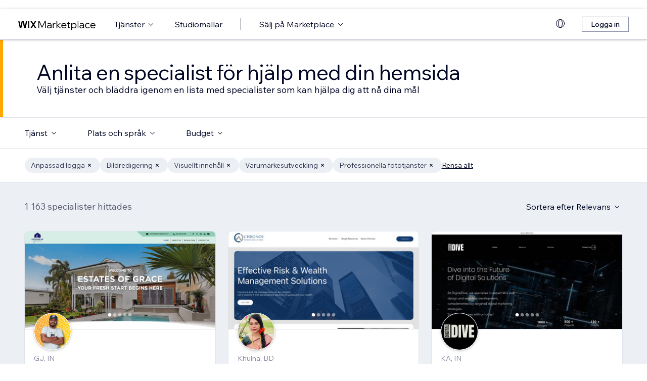

--- FILE ---
content_type: text/html; charset=utf-8
request_url: https://sv.wix.com/marketplace/hire/graphic-designer?page=42
body_size: 67560
content:
<!DOCTYPE html><html lang="sv"><head><meta charSet="utf-8" data-next-head=""/><meta name="viewport" content="width=device-width" data-next-head=""/><title data-next-head="">Anlita professionella grafiska formgivare – Wix Marketplace - Page 42</title><link hrefLang="cs" rel="alternate" href="https://cs.wix.com/marketplace/hire/graphic-designer?page=42" data-next-head=""/><link hrefLang="da" rel="alternate" href="https://da.wix.com/marketplace/hire/graphic-designer?page=42" data-next-head=""/><link hrefLang="de" rel="alternate" href="https://de.wix.com/marketplace/hire/graphic-designer?page=42" data-next-head=""/><link hrefLang="en" rel="alternate" href="https://www.wix.com/marketplace/hire/graphic-designer?page=42" data-next-head=""/><link hrefLang="es" rel="alternate" href="https://es.wix.com/marketplace/hire/graphic-designer?page=42" data-next-head=""/><link hrefLang="fr" rel="alternate" href="https://fr.wix.com/marketplace/hire/graphic-designer?page=42" data-next-head=""/><link hrefLang="hi" rel="alternate" href="https://hi.wix.com/marketplace/hire/graphic-designer?page=42" data-next-head=""/><link hrefLang="id" rel="alternate" href="https://id.wix.com/marketplace/hire/graphic-designer?page=42" data-next-head=""/><link hrefLang="it" rel="alternate" href="https://it.wix.com/marketplace/hire/graphic-designer?page=42" data-next-head=""/><link hrefLang="ja" rel="alternate" href="https://ja.wix.com/marketplace/hire/graphic-designer?page=42" data-next-head=""/><link hrefLang="ko" rel="alternate" href="https://ko.wix.com/marketplace/hire/graphic-designer?page=42" data-next-head=""/><link hrefLang="nl" rel="alternate" href="https://nl.wix.com/marketplace/hire/graphic-designer?page=42" data-next-head=""/><link hrefLang="no" rel="alternate" href="https://no.wix.com/marketplace/hire/graphic-designer?page=42" data-next-head=""/><link hrefLang="pl" rel="alternate" href="https://pl.wix.com/marketplace/hire/graphic-designer?page=42" data-next-head=""/><link hrefLang="pt" rel="alternate" href="https://pt.wix.com/marketplace/hire/graphic-designer?page=42" data-next-head=""/><link hrefLang="ru" rel="alternate" href="https://ru.wix.com/marketplace/hire/graphic-designer?page=42" data-next-head=""/><link hrefLang="sv" rel="alternate" href="https://sv.wix.com/marketplace/hire/graphic-designer?page=42" data-next-head=""/><link hrefLang="th" rel="alternate" href="https://th.wix.com/marketplace/hire/graphic-designer?page=42" data-next-head=""/><link hrefLang="tr" rel="alternate" href="https://tr.wix.com/marketplace/hire/graphic-designer?page=42" data-next-head=""/><link hrefLang="uk" rel="alternate" href="https://uk.wix.com/marketplace/hire/graphic-designer?page=42" data-next-head=""/><link hrefLang="vi" rel="alternate" href="https://vi.wix.com/marketplace/hire/graphic-designer?page=42" data-next-head=""/><link hrefLang="zh" rel="alternate" href="https://zh.wix.com/marketplace/hire/graphic-designer?page=42" data-next-head=""/><link hrefLang="x-default" rel="alternate" href="https://www.wix.com/marketplace/hire/graphic-designer?page=42" data-next-head=""/><link hrefLang="x-default" rel="prev" href="https://sv.wix.com/marketplace/hire/graphic-designer?page=41" data-next-head=""/><meta name="description" content="Anlita en frilansande grafisk designer som kan ta din webbplats visuella innehåll till nästa nivå med bildredigering, fotografering och varumärkesutveckling." data-next-head=""/><meta name="robots" content="index,follow" data-next-head=""/><meta property="og:url" content="https://sv.wix.com/marketplace/hire/graphic-designer?page=42" data-next-head=""/><meta property="og:type" content="website" data-next-head=""/><meta property="og:title" content="Anlita professionella grafiska formgivare – Wix Marketplace" data-next-head=""/><meta property="og:description" content="Anlita en frilansande grafisk designer som kan ta din webbplats visuella innehåll till nästa nivå med bildredigering, fotografering och varumärkesutveckling." data-next-head=""/><meta property="og:image" content="https://static.wixstatic.com/media/375882_750a887236d5435cad3ce1cdc20050d6~mv2.jpg" data-next-head=""/><meta name="twitter:card" content="summary_large_image" data-next-head=""/><meta property="twitter:domain" content="wix.com" data-next-head=""/><meta property="twitter:url" content="https://sv.wix.com/marketplace/hire/graphic-designer?page=42" data-next-head=""/><meta name="twitter:title" content="Anlita professionella grafiska formgivare – Wix Marketplace" data-next-head=""/><meta name="twitter:description" content="Anlita en frilansande grafisk designer som kan ta din webbplats visuella innehåll till nästa nivå med bildredigering, fotografering och varumärkesutveckling." data-next-head=""/><meta name="twitter:image" content="https://static.wixstatic.com/media/375882_750a887236d5435cad3ce1cdc20050d6~mv2.jpg" data-next-head=""/><link rel="canonical" href="https://sv.wix.com/marketplace/hire/graphic-designer?page=42" data-next-head=""/><script data-next-head="">(function(w,d,s,l,i){w[l]=w[l]||[];w[l].push({'gtm.start':
    new Date().getTime(),event:'gtm.js'});var f=d.getElementsByTagName(s)[0],
    j=d.createElement(s),dl=l!='dataLayer'?'&l='+l:'';j.async=true;j.src=
    'https://www.googletagmanager.com/gtm.js?id='+i+dl;f.parentNode.insertBefore(j,f);
    })(window,document,'script','dataLayer','GTM-MDD5C4')</script><link rel="icon" sizes="192x192" href="https://www.wix.com/favicon.ico" type="image/x-icon"/><link rel="apple-touch-icon" href="https://www.wix.com/favicon.ico" type="image/x-icon"/><link rel="shortcut icon" type="image/x-icon" href="https://www.wix.com/favicon.ico"/><link rel="preload" href="https://static.parastorage.com/services/partners-marketplace-nextjs/dist/_next/static/chunks/b764023ca9d5c4a5.css" as="style"/><link rel="stylesheet" href="https://static.parastorage.com/services/partners-marketplace-nextjs/dist/_next/static/chunks/b764023ca9d5c4a5.css" data-n-g=""/><link rel="preload" href="https://static.parastorage.com/services/partners-marketplace-nextjs/dist/_next/static/chunks/599c1a70f318db98.css" as="style"/><link rel="stylesheet" href="https://static.parastorage.com/services/partners-marketplace-nextjs/dist/_next/static/chunks/599c1a70f318db98.css" data-n-g=""/><link rel="preload" href="https://static.parastorage.com/services/partners-marketplace-nextjs/dist/_next/static/chunks/bf8dfb209489f329.css" as="style"/><link rel="stylesheet" href="https://static.parastorage.com/services/partners-marketplace-nextjs/dist/_next/static/chunks/bf8dfb209489f329.css" data-n-p=""/><link rel="preload" href="https://static.parastorage.com/services/partners-marketplace-nextjs/dist/_next/static/chunks/75b797cf0c43edea.css" as="style"/><link rel="stylesheet" href="https://static.parastorage.com/services/partners-marketplace-nextjs/dist/_next/static/chunks/75b797cf0c43edea.css" data-n-p=""/><link rel="preload" href="https://static.parastorage.com/services/partners-marketplace-nextjs/dist/_next/static/chunks/80700e05bcec4cad.css" as="style"/><link rel="stylesheet" href="https://static.parastorage.com/services/partners-marketplace-nextjs/dist/_next/static/chunks/80700e05bcec4cad.css" data-n-p=""/><noscript data-n-css=""></noscript><script defer="" nomodule="" src="https://static.parastorage.com/services/partners-marketplace-nextjs/dist/_next/static/chunks/a6dad97d9634a72d.js"></script><script src="https://static.parastorage.com/services/partners-marketplace-nextjs/dist/_next/static/chunks/cd3b729cec1212b7.js" defer=""></script><script src="https://static.parastorage.com/services/partners-marketplace-nextjs/dist/_next/static/chunks/6dae2087760052f4.js" defer=""></script><script src="https://static.parastorage.com/services/partners-marketplace-nextjs/dist/_next/static/chunks/4eade9355e5ad71c.js" defer=""></script><script src="https://static.parastorage.com/services/partners-marketplace-nextjs/dist/_next/static/chunks/c077b7a085e19b78.js" defer=""></script><script src="https://static.parastorage.com/services/partners-marketplace-nextjs/dist/_next/static/chunks/98839674991eec0d.js" defer=""></script><script src="https://static.parastorage.com/services/partners-marketplace-nextjs/dist/_next/static/chunks/4bd8fc23867062d6.js" defer=""></script><script src="https://static.parastorage.com/services/partners-marketplace-nextjs/dist/_next/static/chunks/c7673326dedccedc.js" defer=""></script><script src="https://static.parastorage.com/services/partners-marketplace-nextjs/dist/_next/static/chunks/turbopack-0a2a94fcb2ed6be2.js" defer=""></script><script src="https://static.parastorage.com/services/partners-marketplace-nextjs/dist/_next/static/chunks/5fb94bf42a07ea8f.js" defer=""></script><script src="https://static.parastorage.com/services/partners-marketplace-nextjs/dist/_next/static/chunks/d74ad5e1370762c2.js" defer=""></script><script src="https://static.parastorage.com/services/partners-marketplace-nextjs/dist/_next/static/chunks/a667141d2fbe11d7.js" defer=""></script><script src="https://static.parastorage.com/services/partners-marketplace-nextjs/dist/_next/static/chunks/76449f2c8ce3f871.js" defer=""></script><script src="https://static.parastorage.com/services/partners-marketplace-nextjs/dist/_next/static/chunks/5edcdd340f93b329.js" defer=""></script><script src="https://static.parastorage.com/services/partners-marketplace-nextjs/dist/_next/static/chunks/df888e68676aa500.js" defer=""></script><script src="https://static.parastorage.com/services/partners-marketplace-nextjs/dist/_next/static/chunks/30ed8aeba8cc0efe.js" defer=""></script><script src="https://static.parastorage.com/services/partners-marketplace-nextjs/dist/_next/static/chunks/03e4caeea2ef3112.js" defer=""></script><script src="https://static.parastorage.com/services/partners-marketplace-nextjs/dist/_next/static/chunks/1a9976bdf8eaa3c0.js" defer=""></script><script src="https://static.parastorage.com/services/partners-marketplace-nextjs/dist/_next/static/chunks/fa82bad96da359cf.js" defer=""></script><script src="https://static.parastorage.com/services/partners-marketplace-nextjs/dist/_next/static/chunks/cd43085e068a148d.js" defer=""></script><script src="https://static.parastorage.com/services/partners-marketplace-nextjs/dist/_next/static/chunks/ea547f0c1965801c.js" defer=""></script><script src="https://static.parastorage.com/services/partners-marketplace-nextjs/dist/_next/static/chunks/ea57e80067ac8517.js" defer=""></script><script src="https://static.parastorage.com/services/partners-marketplace-nextjs/dist/_next/static/chunks/bc75ea4d2600f044.js" defer=""></script><script src="https://static.parastorage.com/services/partners-marketplace-nextjs/dist/_next/static/chunks/0feeded6c9f0a203.js" defer=""></script><script src="https://static.parastorage.com/services/partners-marketplace-nextjs/dist/_next/static/chunks/ad17eaa0f16ee3d7.js" defer=""></script><script src="https://static.parastorage.com/services/partners-marketplace-nextjs/dist/_next/static/chunks/4137f78c25cf3b86.js" defer=""></script><script src="https://static.parastorage.com/services/partners-marketplace-nextjs/dist/_next/static/chunks/turbopack-ab19f5e0e1bd824e.js" defer=""></script><script src="https://static.parastorage.com/services/partners-marketplace-nextjs/dist/_next/static/LVLA_vukPD2eXPNBWYM4s/_ssgManifest.js" defer=""></script><script src="https://static.parastorage.com/services/partners-marketplace-nextjs/dist/_next/static/LVLA_vukPD2eXPNBWYM4s/_buildManifest.js" defer=""></script></head><body><link rel="stylesheet" href="//static.parastorage.com/unpkg/@wix/wix-fonts@1.14.0/madefor.min.css"/>
<link rel="stylesheet" href="//static.parastorage.com/services/wix-studio-footer/f6e8016f78935e640818437ea3fe6bf0cbd5e401ec3d9d27a2f76750/app.min.css"/>
<script id="wix-studio-footer-script" defer="" src="//static.parastorage.com/services/wix-studio-footer/f6e8016f78935e640818437ea3fe6bf0cbd5e401ec3d9d27a2f76750/app.bundle.min.js"></script>
<script>
  window.document.getElementById('wix-studio-footer-script').onload = function () {
    var config = {"brand":"studio","language":"sv","header":false,"footer":true};
    window.WixStudioFooter.render({...config, target: document.querySelector('#WIX_STUDIO_FOOTER'), replaceTarget: true})
  };
</script>
<div id="__next"><span data-newcolorsbranding="true" class="wds_1_224_0_newColorsBranding__root wds_1_224_0_madefordisplay__madefordisplay wds_1_224_0_madefor__madefor"><div data-hook="explore-page" class="wds_1_224_0_Box__root wds_1_224_0_Box---direction-8-vertical" style="min-height:100vh;background-color:#eceff3;--wds_1_224_0_Box-gap:0"><header data-hook="marketplace-header"><div id="mph" class="MarketplaceHeader-module-scss-module__ASapoq__marketplaceHeader "><div class="MarketplaceHeader-module-scss-module__ASapoq__container"><nav class="MarketplaceHeader-module-scss-module__ASapoq__nav"><ul class="MarketplaceHeader-module-scss-module__ASapoq__navList"><li class="FormattedMarketplaceLogo-module-scss-module__6V9lfq__cell "><a href="https://www.wix.com/marketplace" aria-label="wix marketplace" data-hook="logo-link" style="height:23px;align-content:center"><svg width="154" height="23" viewBox="0 0 249 37" fill="none" xmlns="http://www.w3.org/2000/svg"><path d="M77.3361 28.075H75.4752L67.0693 10.493V30H64.663V7.06004H67.9034L76.4377 24.9628L84.972 7.06004H88.1483V30H85.7421V10.493L77.3361 28.075ZM98.2031 30.5133C97.0053 30.5133 95.9466 30.2994 95.0268 29.8717C94.1285 29.4225 93.4226 28.8236 92.9093 28.075C92.4173 27.3263 92.1714 26.4708 92.1714 25.5083C92.1714 24.396 92.4815 23.4549 93.1018 22.6849C93.7221 21.8935 94.567 21.2946 95.6364 20.8882C96.7273 20.4818 97.9572 20.2786 99.3261 20.2786H104.203V20.1182C104.203 18.792 103.775 17.7333 102.919 16.9419C102.064 16.1505 100.909 15.7548 99.4544 15.7548C98.4063 15.7548 97.4545 15.9794 96.5989 16.4285C95.7648 16.8777 95.0268 17.4873 94.3851 18.2573L92.7168 16.6531C93.5937 15.712 94.5777 14.9848 95.6685 14.4714C96.7807 13.9581 98.0427 13.7014 99.4544 13.7014C100.866 13.7014 102.096 13.9688 103.144 14.5035C104.214 15.0168 105.037 15.7441 105.615 16.6852C106.213 17.6263 106.513 18.7386 106.513 20.0219V30H104.235V27.7862C103.593 28.6418 102.748 29.3155 101.7 29.8075C100.652 30.2781 99.4865 30.5133 98.2031 30.5133ZM98.4919 28.5241C99.818 28.5241 100.994 28.214 102.021 27.5937C103.048 26.952 103.775 26.0965 104.203 25.027V22.2036H99.6469C98.2138 22.2036 97.016 22.471 96.0535 23.0057C95.1124 23.5191 94.6418 24.3319 94.6418 25.4441C94.6418 26.3852 94.9947 27.1338 95.7006 27.69C96.4064 28.2461 97.3369 28.5241 98.4919 28.5241ZM119.244 13.9581V16.2681H118.602C117.661 16.2681 116.773 16.5141 115.939 17.006C115.105 17.498 114.431 18.268 113.918 19.3161C113.405 20.3641 113.148 21.7224 113.148 23.3907V30H110.774V14.2147H113.116V17.776C113.672 16.3857 114.485 15.4018 115.554 14.8243C116.624 14.2468 117.736 13.9581 118.891 13.9581H119.244ZM124.835 30H122.461V6.89962H124.835V21.3694L133.144 14.2147H136.417L127.401 21.8186L137.315 30H133.786L124.835 22.5245V30ZM152.069 25.5083L153.737 27.0804C152.903 28.1498 151.898 28.9947 150.721 29.615C149.545 30.2139 148.197 30.5133 146.679 30.5133C145.01 30.5133 143.513 30.1497 142.187 29.4225C140.882 28.6953 139.855 27.7007 139.107 26.4387C138.358 25.1767 137.984 23.733 137.984 22.1074C137.984 20.4818 138.337 19.038 139.043 17.776C139.77 16.5141 140.764 15.5195 142.026 14.7922C143.288 14.065 144.721 13.7014 146.326 13.7014C147.866 13.7014 149.224 14.065 150.4 14.7922C151.598 15.4981 152.539 16.4713 153.224 17.7119C153.908 18.9525 154.25 20.3855 154.25 22.0111V22.9415H140.518C140.711 24.5885 141.363 25.9147 142.476 26.9199C143.609 27.9252 145.021 28.4279 146.711 28.4279C148.935 28.4279 150.721 27.4547 152.069 25.5083ZM146.326 15.7868C144.764 15.7868 143.46 16.2681 142.411 17.2306C141.385 18.1717 140.764 19.423 140.551 20.9844H151.748C151.555 19.423 150.956 18.1717 149.951 17.2306C148.946 16.2681 147.737 15.7868 146.326 15.7868ZM166.572 30H162.851C161.738 30 160.872 29.7006 160.252 29.1017C159.653 28.4814 159.353 27.6151 159.353 26.5029V16.236H156.081V14.2147H159.353V9.59466H161.728V14.2147H166.348V16.236H161.728V26.3104C161.728 27.4012 162.273 27.9466 163.364 27.9466H166.572V30ZM172.303 36.2243H169.928V14.2147H172.27V17.2627C172.827 16.1719 173.671 15.3056 174.805 14.6639C175.939 14.0222 177.19 13.7014 178.559 13.7014C180.099 13.7014 181.468 14.0757 182.666 14.8243C183.863 15.5516 184.794 16.5462 185.457 17.8081C186.141 19.0701 186.484 20.5032 186.484 22.1074C186.484 23.733 186.131 25.1767 185.425 26.4387C184.74 27.7007 183.778 28.6953 182.537 29.4225C181.318 30.1497 179.917 30.5133 178.334 30.5133C176.965 30.5133 175.757 30.246 174.709 29.7112C173.661 29.1765 172.859 28.4493 172.303 27.5295V36.2243ZM172.303 22.5886V24.642C172.709 25.7756 173.436 26.6954 174.484 27.4012C175.532 28.0857 176.73 28.4279 178.078 28.4279C179.254 28.4279 180.281 28.1605 181.158 27.6258C182.035 27.0697 182.719 26.3211 183.211 25.3799C183.724 24.4174 183.981 23.3266 183.981 22.1074C183.981 20.8882 183.735 19.808 183.243 18.8669C182.773 17.9044 182.11 17.1558 181.254 16.621C180.398 16.0649 179.404 15.7868 178.27 15.7868C177.115 15.7868 176.088 16.0756 175.19 16.6531C174.292 17.2306 173.586 18.0327 173.073 19.0594C172.559 20.0647 172.303 21.2411 172.303 22.5886ZM192.606 30H190.231V6.89962H192.606V30ZM202.162 30.5133C200.965 30.5133 199.906 30.2994 198.986 29.8717C198.088 29.4225 197.382 28.8236 196.869 28.075C196.377 27.3263 196.131 26.4708 196.131 25.5083C196.131 24.396 196.441 23.4549 197.061 22.6849C197.681 21.8935 198.526 21.2946 199.596 20.8882C200.687 20.4818 201.916 20.2786 203.285 20.2786H208.162V20.1182C208.162 18.792 207.734 17.7333 206.879 16.9419C206.023 16.1505 204.868 15.7548 203.414 15.7548C202.366 15.7548 201.414 15.9794 200.558 16.4285C199.724 16.8777 198.986 17.4873 198.344 18.2573L196.676 16.6531C197.553 15.712 198.537 14.9848 199.628 14.4714C200.74 13.9581 202.002 13.7014 203.414 13.7014C204.825 13.7014 206.055 13.9688 207.103 14.5035C208.173 15.0168 208.996 15.7441 209.574 16.6852C210.173 17.6263 210.472 18.7386 210.472 20.0219V30H208.194V27.7862C207.552 28.6418 206.708 29.3155 205.66 29.8075C204.611 30.2781 203.446 30.5133 202.162 30.5133ZM202.451 28.5241C203.777 28.5241 204.954 28.214 205.98 27.5937C207.007 26.952 207.734 26.0965 208.162 25.027V22.2036H203.606C202.173 22.2036 200.975 22.471 200.013 23.0057C199.072 23.5191 198.601 24.3319 198.601 25.4441C198.601 26.3852 198.954 27.1338 199.66 27.69C200.366 28.2461 201.296 28.5241 202.451 28.5241ZM227.085 25.8933L228.786 27.4654C228.058 28.4065 227.139 29.1551 226.026 29.7112C224.936 30.246 223.695 30.5133 222.305 30.5133C220.701 30.5133 219.267 30.1497 218.006 29.4225C216.765 28.6953 215.781 27.7007 215.054 26.4387C214.348 25.1767 213.995 23.733 213.995 22.1074C213.995 20.4818 214.348 19.038 215.054 17.776C215.781 16.5141 216.776 15.5195 218.038 14.7922C219.3 14.065 220.733 13.7014 222.337 13.7014C223.727 13.7014 224.968 13.9795 226.059 14.5356C227.149 15.0703 228.058 15.8082 228.786 16.7494L227.085 18.3215C226.572 17.5515 225.93 16.9419 225.16 16.4927C224.39 16.0221 223.449 15.7868 222.337 15.7868C221.182 15.7868 220.166 16.0542 219.289 16.5889C218.412 17.1237 217.727 17.8723 217.236 18.8348C216.744 19.7759 216.498 20.8668 216.498 22.1074C216.498 23.3479 216.744 24.4495 217.236 25.412C217.727 26.3531 218.412 27.0911 219.289 27.6258C220.166 28.1605 221.182 28.4279 222.337 28.4279C223.449 28.4279 224.39 28.2033 225.16 27.7541C225.93 27.2836 226.572 26.6633 227.085 25.8933ZM244.936 25.5083L246.605 27.0804C245.771 28.1498 244.765 28.9947 243.589 29.615C242.412 30.2139 241.065 30.5133 239.546 30.5133C237.878 30.5133 236.381 30.1497 235.055 29.4225C233.75 28.6953 232.723 27.7007 231.975 26.4387C231.226 25.1767 230.852 23.733 230.852 22.1074C230.852 20.4818 231.205 19.038 231.91 17.776C232.638 16.5141 233.632 15.5195 234.894 14.7922C236.156 14.065 237.589 13.7014 239.193 13.7014C240.733 13.7014 242.092 14.065 243.268 14.7922C244.466 15.4981 245.407 16.4713 246.091 17.7119C246.776 18.9525 247.118 20.3855 247.118 22.0111V22.9415H233.386C233.579 24.5885 234.231 25.9147 235.343 26.9199C236.477 27.9252 237.889 28.4279 239.578 28.4279C241.803 28.4279 243.589 27.4547 244.936 25.5083ZM239.193 15.7868C237.632 15.7868 236.327 16.2681 235.279 17.2306C234.252 18.1717 233.632 19.423 233.418 20.9844H244.616C244.423 19.423 243.824 18.1717 242.819 17.2306C241.814 16.2681 240.605 15.7868 239.193 15.7868Z" fill="black"></path><g clip-path="url(#clip0_108_15)"><mask id="mask0_108_15" style="mask-type:luminance" maskUnits="userSpaceOnUse" x="0" y="7" width="59" height="24"><path d="M58.5586 7H0V30.3H58.5586V7Z" fill="white"></path></mask><g mask="url(#mask0_108_15)"><path d="M58.5572 6.99994H55.3226C54.4253 6.99994 53.5864 7.45659 53.0827 8.22027L48.7566 14.7786C48.6415 14.9525 48.3918 14.9525 48.2763 14.7786L43.9506 8.22027C43.4476 7.45659 42.608 6.99994 41.7107 6.99994H38.4761L46.182 18.6825L38.5186 30.3H41.7532C42.6505 30.3 43.4894 29.8433 43.9931 29.0796L48.2763 22.5864C48.3918 22.4125 48.6415 22.4125 48.7566 22.5864L53.0398 29.0796C53.5428 29.8433 54.3828 30.3 55.2801 30.3H58.5147L50.8509 18.6825L58.5572 6.99994Z" fill="black"></path><path d="M31.821 9.38328V30.3H33.367C34.6482 30.3 35.6864 29.2331 35.6864 27.9166V6.99994H34.1404C32.8592 6.99994 31.821 8.06676 31.821 9.38328Z" fill="black"></path><path d="M28.9877 7.00003H27.6119C26.0972 7.00003 24.7848 8.07657 24.4492 9.59421L21.3714 23.4988L18.6777 10.5192C18.1793 8.12029 15.7843 6.50257 13.3335 7.19824C11.7725 7.64129 10.6151 8.99667 10.2776 10.6241L7.61116 23.4813L4.53915 9.59518C4.20254 8.07754 2.89015 7.00003 1.37541 7.00003H0.000610352L5.1566 30.2991H7.11005C8.8829 30.2991 10.4147 29.0253 10.7844 27.2434L14.0805 11.347C14.1211 11.1497 14.2932 11.0069 14.4889 11.0069C14.6847 11.0069 14.8568 11.1497 14.8974 11.347L18.1964 27.2444C18.5661 29.0263 20.0978 30.2991 21.8707 30.2991H23.8308L28.9877 7.00003Z" fill="black"></path></g></g><defs><clipPath id="clip0_108_15"><rect width="58.8048" height="23.3" fill="white" transform="translate(0 7)"></rect></clipPath></defs></svg></a></li><li class="MarketplaceHeader-module-scss-module__ASapoq__cell MarketplaceHeader-module-scss-module__ASapoq__desktop"><button data-hook="services-link" id="mph-services-link" data-skin="dark" data-size="medium" data-weight="thin" data-underline="none" class="wds_1_224_0_ButtonCore__root wds_1_224_0_Focusable__root wds_1_224_0_TextButton__root wds_1_224_0_TextButton---skin-4-dark wds_1_224_0_TextButton---underline-4-none wds_1_224_0_TextButton---weight-4-thin wds_1_224_0_TextButton---size-6-medium" type="button" tabindex="0" aria-disabled="false"><span class="wds_1_224_0_ButtonCore__content">Tjänster</span><svg viewBox="0 0 24 24" fill="currentColor" width="24" height="24" class="wds_1_224_0_ButtonCore__suffix" data-hook="suffix-icon"><path d="M8.14644661,10.1464466 C8.34170876,9.95118446 8.65829124,9.95118446 8.85355339,10.1464466 L12.4989857,13.7981758 L16.1502401,10.1464466 C16.3455022,9.95118446 16.6620847,9.95118446 16.8573469,10.1464466 C17.052609,10.3417088 17.052609,10.6582912 16.8573469,10.8535534 L12.4989857,15.2123894 L8.14644661,10.8535534 C7.95118446,10.6582912 7.95118446,10.3417088 8.14644661,10.1464466 Z"></path></svg></button></li><li class="MarketplaceHeader-module-scss-module__ASapoq__cell MarketplaceHeader-module-scss-module__ASapoq__desktop"><a data-hook="studio-templates-link" data-skin="dark" data-size="medium" data-weight="thin" data-underline="none" class="wds_1_224_0_ButtonCore__root wds_1_224_0_Focusable__root wds_1_224_0_TextButton__root wds_1_224_0_TextButton---skin-4-dark wds_1_224_0_TextButton---underline-4-none wds_1_224_0_TextButton---weight-4-thin wds_1_224_0_TextButton---size-6-medium" type="button" href="https://sv.wix.com/marketplace/templates" tabindex="0" aria-disabled="false"><span class="wds_1_224_0_ButtonCore__content">Studiomallar</span></a></li><li class="MarketplaceHeader-module-scss-module__ASapoq__cell MarketplaceHeader-module-scss-module__ASapoq__desktop"><div class="wds_1_224_0_Box__root wds_1_224_0_Box---direction-10-horizontal" style="height:24px;--wds_1_224_0_Box-gap:0"><hr class="wds_1_224_0_Divider__root wds_1_224_0_Divider---direction-8-vertical wds_1_224_0_Divider---skin-4-dark"/></div></li><li class="MarketplaceHeader-module-scss-module__ASapoq__cell MarketplaceHeader-module-scss-module__ASapoq__desktop"><div data-hook="sell-in-marketplace-dropdown" data-content-hook="popover-content-sell-in-marketplace-dropdown-0" class="wds_1_224_0_Popover__root wds_1_224_0_Popover---skin-5-light wds_1_224_0_DropdownBase__root wds_1_224_0_DropdownBase--withWidth wds_1_224_0_PopoverMenu__root" data-zindex="1000" data-list-type="action"><div class="wds_1_224_0_Popover__element" data-hook="popover-element"><button data-hook="sell-in-marketplace-dropdown-trigger" aria-haspopup="menu" aria-expanded="false" data-skin="dark" data-size="medium" data-weight="thin" data-underline="none" class="wds_1_224_0_ButtonCore__root wds_1_224_0_Focusable__root wds_1_224_0_TextButton__root wds_1_224_0_TextButton---skin-4-dark wds_1_224_0_TextButton---underline-4-none wds_1_224_0_TextButton---weight-4-thin wds_1_224_0_TextButton---size-6-medium" type="button" tabindex="0" aria-disabled="false"><span class="wds_1_224_0_ButtonCore__content">Sälj på Marketplace</span><svg viewBox="0 0 24 24" fill="currentColor" width="24" height="24" class="wds_1_224_0_ButtonCore__suffix" data-hook="suffix-icon"><path d="M8.14644661,10.1464466 C8.34170876,9.95118446 8.65829124,9.95118446 8.85355339,10.1464466 L12.4989857,13.7981758 L16.1502401,10.1464466 C16.3455022,9.95118446 16.6620847,9.95118446 16.8573469,10.1464466 C17.052609,10.3417088 17.052609,10.6582912 16.8573469,10.8535534 L12.4989857,15.2123894 L8.14644661,10.8535534 C7.95118446,10.6582912 7.95118446,10.3417088 8.14644661,10.1464466 Z"></path></svg></button></div></div></li><li class="MarketplaceHeader-module-scss-module__ASapoq__cell MarketplaceHeader-module-scss-module__ASapoq__desktop MarketplaceHeader-module-scss-module__ASapoq__right MarketplaceHeader-module-scss-module__ASapoq__last"><div data-height="12px" data-width="72px" data-skin="light"><div class="wds_1_224_0_Box__root wds_1_224_0_Box---direction-10-horizontal wds_1_224_0_SkeletonRectangle__root wds_1_224_0_SkeletonRectangle---skin-5-light" style="width:72px;height:12px;--wds_1_224_0_Box-gap:0"></div></div></li><li class="MarketplaceHeader-module-scss-module__ASapoq__cell MarketplaceHeader-module-scss-module__ASapoq__mobile MarketplaceHeader-module-scss-module__ASapoq__right"><button aria-label="öppna meny" data-hook="mobile-menu" class="MarketplaceHeader-module-scss-module__ASapoq__mobileButton"><svg viewBox="0 0 24 24" fill="currentColor" width="24" height="24"><path d="M20,17 L20,18 L4,18 L4,17 L20,17 Z M20,12 L20,13 L4,13 L4,12 L20,12 Z M20,7 L20,8 L4,8 L4,7 L20,7 Z"></path></svg></button></li></ul><div id="mph-popover-container" data-hook="mph-popover-container" class="DesktopMenuPopover-module-scss-module__uMgnhq__desktopMenu"><div id="mph-popover-overlay" class="DesktopMenuPopover-module-scss-module__uMgnhq__popoverOverlay "><div id="mph-popover" data-hook="mph-popover"><div class="DesktopMenuPopover-module-scss-module__uMgnhq__popoverContent "><div id="mph-popover-inner-content" class="DesktopMenuPopover-module-scss-module__uMgnhq__popoverInnerContent" tabindex="0" role="list"><div class="CategoryContainer-module-scss-module__-n8PkG__categoryContainer"><div class="CategoryContainer-module-scss-module__-n8PkG__category" role="listitem"><a class="CategoryContainer-module-scss-module__-n8PkG__categoryLink" href="https://sv.wix.com/marketplace/hire/web-design" data-hook="category-link-webdesign">Webbdesign</a></div></div><div class="CategoryContainer-module-scss-module__-n8PkG__categoryContainer"><div class="CategoryContainer-module-scss-module__-n8PkG__category" role="listitem"><a class="CategoryContainer-module-scss-module__-n8PkG__categoryLink" href="https://sv.wix.com/marketplace/hire/online-store" data-hook="category-link-onlinestore">Webshop</a></div></div><div class="CategoryContainer-module-scss-module__-n8PkG__categoryContainer"><div class="CategoryContainer-module-scss-module__-n8PkG__category" role="listitem"><a class="CategoryContainer-module-scss-module__-n8PkG__categoryLink" href="https://sv.wix.com/marketplace/hire/web-developer" data-hook="category-link-webdev">Webbutveckling</a></div></div><div class="CategoryContainer-module-scss-module__-n8PkG__categoryContainer"><div class="CategoryContainer-module-scss-module__-n8PkG__category" role="listitem"><a class="CategoryContainer-module-scss-module__-n8PkG__categoryLink" href="https://sv.wix.com/marketplace/hire/marketing-promoting" data-hook="category-link-marketingandpromoting">Reklam och marknadsföring</a></div></div><div class="CategoryContainer-module-scss-module__-n8PkG__categoryContainer"><div class="CategoryContainer-module-scss-module__-n8PkG__category" role="listitem"><a class="CategoryContainer-module-scss-module__-n8PkG__categoryLink" href="https://sv.wix.com/marketplace/hire/graphic-designer" data-hook="category-link-graphicdesign">Grafisk design</a></div></div><div class="CategoryContainer-module-scss-module__-n8PkG__categoryContainer"><div class="CategoryContainer-module-scss-module__-n8PkG__category" role="listitem"><a class="CategoryContainer-module-scss-module__-n8PkG__categoryLink" href="https://sv.wix.com/marketplace/hire/small-tasks" data-hook="category-link-smalltasks">Sidkonfiguration och andra uppgifter</a></div></div></div></div></div></div><div class="DesktopMenuPopover-module-scss-module__uMgnhq__popoverArrow " style="left:380px"></div></div></nav></div><div role="list" data-hook="mobile-menu-container" class="MarketplaceHeader-module-scss-module__ASapoq__mobileMenu "><div class="wds_1_224_0_Box__root wds_1_224_0_Box---direction-10-horizontal CategoryLinkAccordion-module-scss-module__O4t0zq__accordionContainer" style="margin:calc(0 * var(--wds-space-100, 6px)) -24px;--wds_1_224_0_Box-gap:0;display:block"><div data-hook="category-link-accordion" class="wds_1_224_0_Accordion__accordion" data-transition-speed="medium" data-horizontal-padding="none" data-skin="light"><div data-hook="accordion-item" class="wds_1_224_0_AccordionItem__root wds_1_224_0_AccordionItem---skin-5-light wds_1_224_0_AccordionItem--hideShadow wds_1_224_0_AccordionItem---size-5-small wds_1_224_0_AccordionItem---horizontalPadding-4-none wds_1_224_0_AccordionItem--last wds_1_224_0_AccordionItem---titleSize-6-medium wds_1_224_0_Accordion__item wds_1_224_0_Accordion--last"><div class="wds_1_224_0_AccordionItem__header wds_1_224_0_AccordionItem---size-5-small" data-hook="header"><div class="wds_1_224_0_AccordionItem__titleWrapper"><div data-hook="titleContainer"><div class="wds_1_224_0_Box__root wds_1_224_0_Box---direction-10-horizontal" style="padding-left:calc(var(--wds-space-100, 6px) * 4);--wds_1_224_0_Box-gap:0;display:block"><span data-mask="false" class="wds_1_224_0_Text__root wds_1_224_0_Text---size-6-medium wds_1_224_0_Text---skin-8-standard wds_1_224_0_Text---weight-6-normal wds_1_224_0_Text---list-style-9-checkmark wds_1_224_0_Text---overflow-wrap-6-normal" data-size="medium" data-secondary="false" data-skin="standard" data-light="false" data-weight="normal" data-widows="false" data-list-style="checkmark" data-overflow-wrap="normal">Tjänster</span></div></div></div><div class="wds_1_224_0_AccordionItem__iconsContainer"><div data-hook="accordion-toggle-button"><div class="wds_1_224_0_Box__root wds_1_224_0_Box---direction-10-horizontal" style="padding-right:calc(var(--wds-space-100, 6px) * 4);--wds_1_224_0_Box-gap:0"><button data-skin="dark" data-underline="none" data-size="medium" class="wds_1_224_0_ButtonCore__root wds_1_224_0_Focusable__root wds_1_224_0_TextButton__root wds_1_224_0_TextButton---skin-4-dark wds_1_224_0_TextButton---underline-4-none wds_1_224_0_TextButton---size-6-medium" type="button" tabindex="0" aria-disabled="false"><span class="wds_1_224_0_ButtonCore__content"><svg viewBox="0 0 24 24" fill="currentColor" width="24" height="24"><path d="M8.14644661,10.1464466 C8.34170876,9.95118446 8.65829124,9.95118446 8.85355339,10.1464466 L12.4989857,13.7981758 L16.1502401,10.1464466 C16.3455022,9.95118446 16.6620847,9.95118446 16.8573469,10.1464466 C17.052609,10.3417088 17.052609,10.6582912 16.8573469,10.8535534 L12.4989857,15.2123894 L8.14644661,10.8535534 C7.95118446,10.6582912 7.95118446,10.3417088 8.14644661,10.1464466 Z"></path></svg></span></button></div></div></div></div><div id="react-collapsed-panel-undefined" aria-hidden="true" style="box-sizing:border-box;display:block;height:0px;overflow:hidden"></div></div></div></div><div class="MobileScreens-module-scss-module__kEQb3a__linkWrapper" role="listitem"><a data-hook="studio-templates-link" data-skin="dark" data-size="medium" data-weight="normal" data-underline="none" class="wds_1_224_0_ButtonCore__root wds_1_224_0_Focusable__root wds_1_224_0_TextButton__root wds_1_224_0_TextButton---skin-4-dark wds_1_224_0_TextButton---underline-4-none wds_1_224_0_TextButton---weight-6-normal wds_1_224_0_TextButton---size-6-medium" type="button" href="https://sv.wix.com/marketplace/templates" tabindex="0" aria-disabled="false"><span class="wds_1_224_0_ButtonCore__content">Studiomallar</span></a></div><div class="MobileScreens-module-scss-module__kEQb3a__divider"></div><div class="wds_1_224_0_Box__root wds_1_224_0_Box---direction-10-horizontal SellInMarketplaceLinkAccordion-module-scss-module__32XZPq__accordionContainer" style="margin:calc(0 * var(--wds-space-100, 6px)) -24px;--wds_1_224_0_Box-gap:0;display:block"><div data-hook="sell-in-marketplace-link-accordion" class="wds_1_224_0_Accordion__accordion" data-transition-speed="medium" data-horizontal-padding="none" data-skin="light"><div data-hook="accordion-item" class="wds_1_224_0_AccordionItem__root wds_1_224_0_AccordionItem---skin-5-light wds_1_224_0_AccordionItem--hideShadow wds_1_224_0_AccordionItem---size-5-small wds_1_224_0_AccordionItem---horizontalPadding-4-none wds_1_224_0_AccordionItem--last wds_1_224_0_AccordionItem---titleSize-6-medium wds_1_224_0_Accordion__item wds_1_224_0_Accordion--last"><div class="wds_1_224_0_AccordionItem__header wds_1_224_0_AccordionItem---size-5-small" data-hook="header"><div class="wds_1_224_0_AccordionItem__titleWrapper"><div data-hook="titleContainer"><div class="wds_1_224_0_Box__root wds_1_224_0_Box---direction-10-horizontal" style="padding-left:calc(var(--wds-space-100, 6px) * 4);--wds_1_224_0_Box-gap:0;display:block"><span data-mask="false" class="wds_1_224_0_Text__root wds_1_224_0_Text---size-6-medium wds_1_224_0_Text---skin-8-standard wds_1_224_0_Text---weight-6-normal wds_1_224_0_Text---list-style-9-checkmark wds_1_224_0_Text---overflow-wrap-6-normal" data-size="medium" data-secondary="false" data-skin="standard" data-light="false" data-weight="normal" data-widows="false" data-list-style="checkmark" data-overflow-wrap="normal">Sälj på Marketplace</span></div></div></div><div class="wds_1_224_0_AccordionItem__iconsContainer"><div data-hook="accordion-toggle-button"><div class="wds_1_224_0_Box__root wds_1_224_0_Box---direction-10-horizontal" style="padding-right:calc(var(--wds-space-100, 6px) * 4);--wds_1_224_0_Box-gap:0"><button data-skin="dark" data-underline="none" data-size="medium" class="wds_1_224_0_ButtonCore__root wds_1_224_0_Focusable__root wds_1_224_0_TextButton__root wds_1_224_0_TextButton---skin-4-dark wds_1_224_0_TextButton---underline-4-none wds_1_224_0_TextButton---size-6-medium" type="button" tabindex="0" aria-disabled="false"><span class="wds_1_224_0_ButtonCore__content"><svg viewBox="0 0 24 24" fill="currentColor" width="24" height="24"><path d="M8.14644661,10.1464466 C8.34170876,9.95118446 8.65829124,9.95118446 8.85355339,10.1464466 L12.4989857,13.7981758 L16.1502401,10.1464466 C16.3455022,9.95118446 16.6620847,9.95118446 16.8573469,10.1464466 C17.052609,10.3417088 17.052609,10.6582912 16.8573469,10.8535534 L12.4989857,15.2123894 L8.14644661,10.8535534 C7.95118446,10.6582912 7.95118446,10.3417088 8.14644661,10.1464466 Z"></path></svg></span></button></div></div></div></div><div id="react-collapsed-panel-undefined" aria-hidden="true" style="box-sizing:border-box;display:block;height:0px;overflow:hidden"></div></div></div></div><div class="MobileScreens-module-scss-module__kEQb3a__divider"></div><div class="MobileScreens-module-scss-module__kEQb3a__linkWrapper" role="listitem"><button data-hook="language-selector-link" data-skin="dark" data-weight="normal" data-underline="none" data-size="medium" class="wds_1_224_0_ButtonCore__root wds_1_224_0_Focusable__root wds_1_224_0_TextButton__root wds_1_224_0_TextButton---skin-4-dark wds_1_224_0_TextButton---underline-4-none wds_1_224_0_TextButton---weight-6-normal wds_1_224_0_TextButton---size-6-medium MobileScreens-module-scss-module__kEQb3a__mobileMenuTextButton" type="button" tabindex="0" aria-disabled="false"><span class="wds_1_224_0_ButtonCore__content"><div class="wds_1_224_0_Box__root wds_1_224_0_Box---direction-10-horizontal" style="--wds_1_224_0_Box-gap:0"><div class="wds_1_224_0_Box__root wds_1_224_0_Box---direction-10-horizontal" style="padding-right:calc(var(--wds-space-100, 6px) * 1);--wds_1_224_0_Box-gap:0"><svg viewBox="0 0 24 24" fill="currentColor" width="24" height="24"><path d="M4.42676427,15 L7.19778729,15 C7.069206,14.209578 7,13.3700549 7,12.5 C7,11.6299451 7.069206,10.790422 7.19778729,10 L4.42676427,10 C4.15038555,10.7819473 4,11.6234114 4,12.5 C4,13.3765886 4.15038555,14.2180527 4.42676427,15 Z M4.86504659,16 C5.7403587,17.6558985 7.21741102,18.9446239 9.0050441,19.5750165 C8.30729857,18.6953657 7.74701714,17.4572396 7.39797964,16 L4.86504659,16 Z M18.5732357,15 C18.8496144,14.2180527 19,13.3765886 19,12.5 C19,11.6234114 18.8496144,10.7819473 18.5732357,10 L15.8022127,10 C15.930794,10.790422 16,11.6299451 16,12.5 C16,13.3700549 15.930794,14.209578 15.8022127,15 L18.5732357,15 Z M18.1349534,16 L15.6020204,16 C15.2529829,17.4572396 14.6927014,18.6953657 13.9949559,19.5750165 C15.782589,18.9446239 17.2596413,17.6558985 18.1349534,16 Z M8.21230689,15 L14.7876931,15 C14.9240019,14.2216581 15,13.3811544 15,12.5 C15,11.6188456 14.9240019,10.7783419 14.7876931,10 L8.21230689,10 C8.07599807,10.7783419 8,11.6188456 8,12.5 C8,13.3811544 8.07599807,14.2216581 8.21230689,15 Z M8.42865778,16 C9.05255412,18.3998027 10.270949,20 11.5,20 C12.729051,20 13.9474459,18.3998027 14.5713422,16 L8.42865778,16 Z M4.86504659,9 L7.39797964,9 C7.74701714,7.54276045 8.30729857,6.30463431 9.0050441,5.42498347 C7.21741102,6.05537614 5.7403587,7.34410146 4.86504659,9 Z M18.1349534,9 C17.2596413,7.34410146 15.782589,6.05537614 13.9949559,5.42498347 C14.6927014,6.30463431 15.2529829,7.54276045 15.6020204,9 L18.1349534,9 Z M8.42865778,9 L14.5713422,9 C13.9474459,6.60019727 12.729051,5 11.5,5 C10.270949,5 9.05255412,6.60019727 8.42865778,9 Z M11.5,21 C6.80557963,21 3,17.1944204 3,12.5 C3,7.80557963 6.80557963,4 11.5,4 C16.1944204,4 20,7.80557963 20,12.5 C20,17.1944204 16.1944204,21 11.5,21 Z"></path></svg></div>Svenska</div></span><svg viewBox="0 0 24 24" fill="currentColor" width="24" height="24" class="wds_1_224_0_ButtonCore__suffix" data-hook="suffix-icon"><path d="M9.14644661,8.14512634 C9.34170876,7.9498642 9.65829124,7.9498642 9.85355339,8.14512634 L14.206596,12.5 L9.85355339,16.8536987 C9.65829124,17.0489609 9.34170876,17.0489609 9.14644661,16.8536987 C8.95118446,16.6584366 8.95118446,16.3418541 9.14644661,16.1465919 L12.7923824,12.5 L9.14644661,8.85223312 C8.95118446,8.65697098 8.95118446,8.34038849 9.14644661,8.14512634 Z"></path></svg></button></div><div class="MobileScreens-module-scss-module__kEQb3a__divider"></div><div class="MobileScreens-module-scss-module__kEQb3a__linkWrapper" role="listitem"><a data-hook="contactSupport-link" data-weight="normal" data-skin="dark" data-underline="none" data-size="medium" class="wds_1_224_0_ButtonCore__root wds_1_224_0_Focusable__root wds_1_224_0_TextButton__root wds_1_224_0_TextButton---skin-4-dark wds_1_224_0_TextButton---underline-4-none wds_1_224_0_TextButton---weight-6-normal wds_1_224_0_TextButton---size-6-medium" type="button" href="https://www.wix.com/contact" tabindex="0" aria-disabled="false"><span class="wds_1_224_0_ButtonCore__content">Kontakta support</span></a></div><div class="MobileScreens-module-scss-module__kEQb3a__linkWrapper" role="listitem"><a data-hook="wix-link" data-weight="normal" data-skin="dark" data-underline="none" data-size="medium" class="wds_1_224_0_ButtonCore__root wds_1_224_0_Focusable__root wds_1_224_0_TextButton__root wds_1_224_0_TextButton---skin-4-dark wds_1_224_0_TextButton---underline-4-none wds_1_224_0_TextButton---weight-6-normal wds_1_224_0_TextButton---size-6-medium" type="button" href="https://www.wix.com" tabindex="0" aria-disabled="false"><span class="wds_1_224_0_ButtonCore__content">Gå till Wix.com</span></a></div><div class="MobileScreens-module-scss-module__kEQb3a__mobileMenuStickBottom"><div class="MobileScreens-module-scss-module__kEQb3a__topGradient"></div><div class="MobileScreens-module-scss-module__kEQb3a__content"><div class="MobileScreens-module-scss-module__kEQb3a__divider"></div><div class="MobileScreens-module-scss-module__kEQb3a__buttons"><button data-hook="login-btn" aria-label="Logga in" data-skin="standard" data-priority="secondary" data-size="large" class="wds_1_224_0_ButtonCore__root wds_1_224_0_Focusable__root wds_1_224_0_Button__root wds_1_224_0_Button---skin-8-standard wds_1_224_0_Button---priority-9-secondary wds_1_224_0_Button---size-5-large" type="button" tabindex="0"><span class="wds_1_224_0_ButtonCore__content">Logga in</span></button></div></div></div></div></div></header><div class="Explore-module-scss-module__YYfIeq__topTitleWrapper"><div data-hook="header-banner-container" class="wds_1_224_0_Box__root wds_1_224_0_Box---direction-8-vertical HeaderBanner-module-scss-module__VlrOuq__bannerWrapper Explore-module-scss-module__YYfIeq__bannerWrapperBoxShadowOrange" style="--wds_1_224_0_Box-gap:0"><div class="wds_1_224_0_Box__root wds_1_224_0_Box---direction-8-vertical HeaderBanner-module-scss-module__VlrOuq__textWrapper" style="--wds_1_224_0_Box-gap:0"><h1 data-hook="explore-page-banner-title" class="wds_1_224_0_Heading__root wds_1_224_0_Heading---appearance-2-H1 wds_1_224_0_Heading--newColorsBranding" data-light="false" data-mask="false"><span data-mask="false" class="wds_1_224_0_Text__root wds_1_224_0_Text---size-6-medium wds_1_224_0_Text---skin-8-standard wds_1_224_0_Text---weight-4-thin wds_1_224_0_Text---list-style-9-checkmark wds_1_224_0_Text---overflow-wrap-6-normal" data-size="medium" data-secondary="false" data-skin="standard" data-light="false" data-weight="thin" data-widows="false" data-list-style="checkmark" data-overflow-wrap="normal">Anlita en specialist för hjälp med din hemsida</span></h1><span data-hook="header-banner-subtitle" data-mask="false" class="wds_1_224_0_Text__root wds_1_224_0_Text---size-6-medium wds_1_224_0_Text---skin-8-standard wds_1_224_0_Text---weight-4-thin wds_1_224_0_Text---list-style-9-checkmark wds_1_224_0_Text---overflow-wrap-6-normal HeaderBanner-module-scss-module__VlrOuq__subtitle" data-size="medium" data-secondary="false" data-skin="standard" data-light="false" data-weight="thin" data-widows="false" data-list-style="checkmark" data-overflow-wrap="normal">Välj tjänster och bläddra igenom en lista med specialister som kan hjälpa dig att nå dina mål</span></div></div></div><div class="Explore-module-scss-module__YYfIeq__stickyNav"><div class="wds_1_224_0_Box__root wds_1_224_0_Box---direction-8-vertical" style="background-color:#fff;--wds_1_224_0_Box-gap:0"><div><div class="Explore-module-scss-module__YYfIeq__innerNav" data-hook="filters"><div class="wds_1_224_0_Box__root wds_1_224_0_Box---direction-10-horizontal" style="margin-top:18px;margin-bottom:18px;--wds_1_224_0_Box-gap:0"><div style="margin-left:0px;margin-right:55px"><div data-hook="services-panel"><div data-hook="services-popover" data-content-hook="popover-content-services-popover-0" class="wds_1_224_0_Popover__root wds_1_224_0_Popover---skin-5-light" data-zindex="3"><div class="wds_1_224_0_Popover__element" data-hook="popover-element"><button data-hook="services-popover-element" data-skin="dark" data-underline="none" data-size="medium" class="wds_1_224_0_ButtonCore__root wds_1_224_0_Focusable__root wds_1_224_0_TextButton__root wds_1_224_0_TextButton---skin-4-dark wds_1_224_0_TextButton---underline-4-none wds_1_224_0_TextButton---size-6-medium" type="button" tabindex="0" aria-disabled="false"><span class="wds_1_224_0_ButtonCore__content">Tjänst</span><svg viewBox="0 0 24 24" fill="currentColor" width="24" height="24" class="wds_1_224_0_ButtonCore__suffix" data-hook="suffix-icon"><path d="M8.14644661,10.1464466 C8.34170876,9.95118446 8.65829124,9.95118446 8.85355339,10.1464466 L12.4989857,13.7981758 L16.1502401,10.1464466 C16.3455022,9.95118446 16.6620847,9.95118446 16.8573469,10.1464466 C17.052609,10.3417088 17.052609,10.6582912 16.8573469,10.8535534 L12.4989857,15.2123894 L8.14644661,10.8535534 C7.95118446,10.6582912 7.95118446,10.3417088 8.14644661,10.1464466 Z"></path></svg></button></div></div></div></div><div style="margin-right:55px"><div data-hook="professional-details-popover" data-content-hook="popover-content-professional-details-popover-0" class="wds_1_224_0_Popover__root wds_1_224_0_Popover---skin-5-light" data-zindex="3"><div class="wds_1_224_0_Popover__element" data-hook="popover-element"><button data-hook="professional-details-popover-element" data-skin="dark" data-underline="none" data-size="medium" class="wds_1_224_0_ButtonCore__root wds_1_224_0_Focusable__root wds_1_224_0_TextButton__root wds_1_224_0_TextButton---skin-4-dark wds_1_224_0_TextButton---underline-4-none wds_1_224_0_TextButton---size-6-medium" type="button" tabindex="0" aria-disabled="false"><span class="wds_1_224_0_ButtonCore__content">Plats och språk</span><svg viewBox="0 0 24 24" fill="currentColor" width="24" height="24" class="wds_1_224_0_ButtonCore__suffix" data-hook="suffix-icon"><path d="M8.14644661,10.1464466 C8.34170876,9.95118446 8.65829124,9.95118446 8.85355339,10.1464466 L12.4989857,13.7981758 L16.1502401,10.1464466 C16.3455022,9.95118446 16.6620847,9.95118446 16.8573469,10.1464466 C17.052609,10.3417088 17.052609,10.6582912 16.8573469,10.8535534 L12.4989857,15.2123894 L8.14644661,10.8535534 C7.95118446,10.6582912 7.95118446,10.3417088 8.14644661,10.1464466 Z"></path></svg></button></div></div></div><div><div data-hook="budget-popover" data-content-hook="popover-content-budget-popover-0" class="wds_1_224_0_Popover__root wds_1_224_0_Popover---skin-5-light" data-zindex="3"><div class="wds_1_224_0_Popover__element" data-hook="popover-element"><button data-hook="budget-popover-element" data-skin="dark" data-underline="none" data-size="medium" class="wds_1_224_0_ButtonCore__root wds_1_224_0_Focusable__root wds_1_224_0_TextButton__root wds_1_224_0_TextButton---skin-4-dark wds_1_224_0_TextButton---underline-4-none wds_1_224_0_TextButton---size-6-medium" type="button" tabindex="0" aria-disabled="false"><span class="wds_1_224_0_ButtonCore__content">Budget</span><svg viewBox="0 0 24 24" fill="currentColor" width="24" height="24" class="wds_1_224_0_ButtonCore__suffix" data-hook="suffix-icon"><path d="M8.14644661,10.1464466 C8.34170876,9.95118446 8.65829124,9.95118446 8.85355339,10.1464466 L12.4989857,13.7981758 L16.1502401,10.1464466 C16.3455022,9.95118446 16.6620847,9.95118446 16.8573469,10.1464466 C17.052609,10.3417088 17.052609,10.6582912 16.8573469,10.8535534 L12.4989857,15.2123894 L8.14644661,10.8535534 C7.95118446,10.6582912 7.95118446,10.3417088 8.14644661,10.1464466 Z"></path></svg></button></div></div></div></div></div><hr class="wds_1_224_0_Divider__root wds_1_224_0_Divider---direction-10-horizontal wds_1_224_0_Divider---skin-5-light"/><div class="Explore-module-scss-module__YYfIeq__innerNav"><div class="wds_1_224_0_Box__root wds_1_224_0_Box---direction-8-vertical" style="--wds_1_224_0_Box-gap:0"><div style="height:0px"> </div></div></div><hr class="wds_1_224_0_Divider__root wds_1_224_0_Divider---direction-10-horizontal wds_1_224_0_Divider---skin-5-light"/></div></div></div><div class="Explore-module-scss-module__YYfIeq__page"><div><div data-hook="explore-providers-professionals-found" class="wds_1_224_0_Box__root wds_1_224_0_Box---direction-10-horizontal wds_1_224_0_Box---alignItems-13-space-between" style="margin-top:36px;margin-bottom:30px;--wds_1_224_0_Box-gap:0"><h2 data-hook="professionals-found" data-mask="false" class="wds_1_224_0_Text__root wds_1_224_0_Text---size-6-medium wds_1_224_0_Text---skin-8-standard wds_1_224_0_Text---weight-4-thin wds_1_224_0_Text---list-style-9-checkmark wds_1_224_0_Text---overflow-wrap-6-normal Providers-module-scss-module__6nWKwq__providerCount" data-size="medium" data-secondary="false" data-skin="standard" data-light="false" data-weight="thin" data-widows="false" data-list-style="checkmark" data-overflow-wrap="normal">1 163 specialister hittades</h2><div data-hook="blackpopover-sort-menu" data-content-hook="popover-content-blackpopover-sort-menu-0" class="wds_1_224_0_Popover__root wds_1_224_0_Popover---skin-5-light wds_1_224_0_DropdownBase__root wds_1_224_0_DropdownBase--withWidth wds_1_224_0_PopoverMenu__root" data-zindex="1000" data-list-type="action"><div class="wds_1_224_0_Popover__element" data-hook="popover-element"><button data-hook="black-sort-popover-trigger" aria-haspopup="menu" aria-expanded="false" data-skin="dark" data-size="medium" data-underline="none" class="wds_1_224_0_ButtonCore__root wds_1_224_0_Focusable__root wds_1_224_0_TextButton__root wds_1_224_0_TextButton---skin-4-dark wds_1_224_0_TextButton---underline-4-none wds_1_224_0_TextButton---size-6-medium" type="button" tabindex="0" aria-disabled="false"><span class="wds_1_224_0_ButtonCore__content">Sortera efter<!-- --> <span data-hook="blackpopover-sort-menu-title" data-mask="false" class="wds_1_224_0_Text__root wds_1_224_0_Text---size-6-medium wds_1_224_0_Text---skin-8-standard wds_1_224_0_Text---weight-4-thin wds_1_224_0_Text---list-style-9-checkmark wds_1_224_0_Text---overflow-wrap-6-normal" data-size="medium" data-secondary="false" data-skin="standard" data-light="false" data-weight="thin" data-widows="false" data-list-style="checkmark" data-overflow-wrap="normal">Relevans</span></span><svg viewBox="0 0 24 24" fill="currentColor" width="24" height="24" class="wds_1_224_0_ButtonCore__suffix" data-hook="suffix-icon"><path d="M8.14644661,10.1464466 C8.34170876,9.95118446 8.65829124,9.95118446 8.85355339,10.1464466 L12.4989857,13.7981758 L16.1502401,10.1464466 C16.3455022,9.95118446 16.6620847,9.95118446 16.8573469,10.1464466 C17.052609,10.3417088 17.052609,10.6582912 16.8573469,10.8535534 L12.4989857,15.2123894 L8.14644661,10.8535534 C7.95118446,10.6582912 7.95118446,10.3417088 8.14644661,10.1464466 Z"></path></svg></button></div></div></div><ul class="Providers-module-scss-module__6nWKwq__partners"><li><div data-hook="provider-container" aria-labelledby="partner-business-name-78b885a4-bb6b-4245-bb99-bf91a744d652" tabindex="-1" class="Provider-module-scss-module__TC0enW__providerContainer" id="provider-box-78b885a4-bb6b-4245-bb99-bf91a744d652"><div data-hook="provider-box-78b885a4-bb6b-4245-bb99-bf91a744d652" class="wds_1_224_0_Box__root wds_1_224_0_Box---direction-8-vertical Provider-module-scss-module__TC0enW__partner" style="--wds_1_224_0_Box-gap:0"><div><div data-hook="carousel" role="region" aria-label="Karusell" style="display:block;min-height:148px"><div class="SlickCarousel-module-scss-module__z4CVOG__root"><div class="slick-slider SlickCarousel-module-scss-module__z4CVOG__providerCardSlickCarousel slick-initialized" dir="ltr"><button data-hook="carousel-arrow" class="slick-arrow slick-prev" style="opacity:0"><svg width="25" height="24" viewBox="0 0 25 24" fill="none" xmlns="http://www.w3.org/2000/svg"><path d="M.5 12c0-6.627 5.373-12 12-12s12 5.373 12 12-5.373 12-12 12-12-5.373-12-12z" fill="#333853" fill-opacity="0.54"></path><path fill-rule="evenodd" clip-rule="evenodd" d="M14.345 8.143a.495.495 0 01.003.7L11.213 12l3.136 3.164a.497.497 0 01-.002.701.494.494 0 01-.699 0L9.799 12l3.843-3.855a.498.498 0 01.703-.002z" fill="#fff"></path></svg></button><div class="slick-list"><div class="slick-track" style="width:1100%;left:-100%"><div data-index="-1" tabindex="-1" class="slick-slide slick-cloned" aria-hidden="true" style="width:9.090909090909092%"></div><div data-index="0" class="slick-slide slick-active slick-current" tabindex="-1" aria-hidden="false" style="outline:none;width:9.090909090909092%"></div><div data-index="1" class="slick-slide" tabindex="-1" aria-hidden="true" style="outline:none;width:9.090909090909092%"></div><div data-index="2" class="slick-slide" tabindex="-1" aria-hidden="true" style="outline:none;width:9.090909090909092%"></div><div data-index="3" class="slick-slide" tabindex="-1" aria-hidden="true" style="outline:none;width:9.090909090909092%"></div><div data-index="4" class="slick-slide" tabindex="-1" aria-hidden="true" style="outline:none;width:9.090909090909092%"></div><div data-index="5" tabindex="-1" class="slick-slide slick-cloned" aria-hidden="true" style="width:9.090909090909092%"></div><div data-index="6" tabindex="-1" class="slick-slide slick-cloned" aria-hidden="true" style="width:9.090909090909092%"></div><div data-index="7" tabindex="-1" class="slick-slide slick-cloned" aria-hidden="true" style="width:9.090909090909092%"></div><div data-index="8" tabindex="-1" class="slick-slide slick-cloned" aria-hidden="true" style="width:9.090909090909092%"></div><div data-index="9" tabindex="-1" class="slick-slide slick-cloned" aria-hidden="true" style="width:9.090909090909092%"></div></div></div><button data-hook="carousel-arrow" class="slick-arrow slick-next" style="opacity:0"><svg width="25" height="24" viewBox="0 0 25 24" fill="none" xmlns="http://www.w3.org/2000/svg"><path d="M.5 12c0-6.627 5.373-12 12-12s12 5.373 12 12-5.373 12-12 12-12-5.373-12-12z" fill="#333853" fill-opacity="0.54"></path><path fill-rule="evenodd" clip-rule="evenodd" d="M11.354 8.148L15.2 12l-3.852 3.854a.495.495 0 11-.7-.7L13.786 12l-3.139-3.153a.495.495 0 01.002-.7.498.498 0 01.704.001z" fill="#fff"></path></svg></button><div data-hook="dots-wrapper" style="display:flex;width:100%;justify-content:center;bottom:17px;z-index:2" tabindex="-1" aria-hidden="true" class="slick-dots"><div class="magic-dots slick-dots magic-dots-container" style="position:relative;overflow:hidden;margin:auto;width:50px"><ul style="transform:translateX(0px)"> <li class="slick-active"><button>1</button></li><li class=""><button>2</button></li><li class=""><button>3</button></li><li class=""><button>4</button></li><li class=""><button>5</button></li> </ul></div></div></div></div></div><hr class="wds_1_224_0_Divider__root wds_1_224_0_Divider---direction-10-horizontal wds_1_224_0_Divider---skin-5-light"/><div style="position:relative;top:-33px;margin-left:18px"><div style="position:absolute;border:1px solid #FFFFFF;background-color:#FFFFFF;box-shadow:0px 0px 6px rgba(0, 6, 36, 0.12), 0px 2px 4px rgba(0, 6, 36, 0.12);border-radius:100px"><div data-hook="profile-avatar-78b885a4-bb6b-4245-bb99-bf91a744d652" class="wds_1_224_0_Avatar__root"><div data-hook="avatar-wsr" class="wds_1_224_0_Avatar__avatarContainer wds_1_224_0_Avatar---shape-6-circle wds_1_224_0_Avatar---size-6-size72 wds_1_224_0_Avatar--newColorsBranding"><div class="wds_1_224_0_Avatar__coreAvatar"><div data-content-type="text" data-img-loaded="false" title="QWN" aria-label="QWN" class="wds_1_224_0_AvatarCore__root wds_1_224_0_AvatarCore---contentType-4-text wds_1_224_0_Focusable__root wds_1_224_0_Avatar__avatar wds_1_224_0_Avatar__colorA1" data-hook="avatar-core"><div class="wds_1_224_0_AvatarCore__content" data-hook="text-container">Q</div></div></div></div></div></div></div><div class="wds_1_224_0_Box__root wds_1_224_0_Box---direction-8-vertical" style="padding-top:48px;padding-right:18px;padding-bottom:24px;padding-left:18px;min-height:82px;max-height:82px;--wds_1_224_0_Box-gap:0"><span style="--wds_1_224_0_TextComponent-maxLines:1" data-mask="false" class="wds_1_224_0_Text__root wds_1_224_0_Text---size-5-small wds_1_224_0_Text--secondary wds_1_224_0_Text---skin-8-standard wds_1_224_0_Text--light wds_1_224_0_Text---weight-4-thin wds_1_224_0_Text---list-style-9-checkmark wds_1_224_0_Text---overflow-wrap-6-normal wds_1_224_0_TextComponent__text wds_1_224_0_TextComponent---ellipsisLines-10-singleLine" data-size="small" data-secondary="true" data-skin="standard" data-light="true" data-weight="thin" data-widows="false" data-list-style="checkmark" data-overflow-wrap="normal">GJ, IN</span><div class="wds_1_224_0_Box__root wds_1_224_0_Box---direction-10-horizontal" style="height:6px;--wds_1_224_0_Box-gap:0"></div><span id="partner-business-name-78b885a4-bb6b-4245-bb99-bf91a744d652" aria-hidden="true" style="--wds_1_224_0_TextComponent-maxLines:1" data-mask="false" class="wds_1_224_0_Text__root wds_1_224_0_Text---size-5-small wds_1_224_0_Text---skin-8-standard wds_1_224_0_Text---weight-6-normal wds_1_224_0_Text---list-style-9-checkmark wds_1_224_0_Text---overflow-wrap-6-normal wds_1_224_0_TextComponent__text wds_1_224_0_TextComponent---ellipsisLines-10-singleLine" data-size="small" data-secondary="false" data-skin="standard" data-light="false" data-weight="normal" data-widows="false" data-list-style="checkmark" data-overflow-wrap="normal">QWN</span><div class="wds_1_224_0_Box__root wds_1_224_0_Box---direction-10-horizontal" style="height:6px;--wds_1_224_0_Box-gap:0"></div><div class="wds_1_224_0_Box__root wds_1_224_0_Box---direction-10-horizontal" style="--wds_1_224_0_Box-gap:0"><span style="--wds_1_224_0_TextComponent-maxLines:2" data-mask="false" class="wds_1_224_0_Text__root wds_1_224_0_Text---size-5-small wds_1_224_0_Text--secondary wds_1_224_0_Text---skin-8-standard wds_1_224_0_Text---weight-4-thin wds_1_224_0_Text---list-style-9-checkmark wds_1_224_0_Text---overflow-wrap-6-normal wds_1_224_0_TextComponent__text wds_1_224_0_TextComponent---ellipsisLines-9-multiline" data-size="small" data-secondary="true" data-skin="standard" data-light="false" data-weight="thin" data-widows="false" data-list-style="checkmark" data-overflow-wrap="normal">Launch Website Now</span></div></div><hr class="wds_1_224_0_Divider__root wds_1_224_0_Divider---direction-10-horizontal wds_1_224_0_Divider---skin-5-light"/><div class="wds_1_224_0_Box__root wds_1_224_0_Box---direction-10-horizontal wds_1_224_0_Box---alignItems-13-space-between wds_1_224_0_Box---justifyContent-6-bottom" style="padding:18px;--wds_1_224_0_Box-gap:0"><div class="wds_1_224_0_Box__root wds_1_224_0_Box---direction-8-vertical" style="--wds_1_224_0_Box-gap:0"><div class="wds_1_224_0_Box__root wds_1_224_0_Box---direction-10-horizontal wds_1_224_0_Box---justifyContent-6-middle" style="--wds_1_224_0_Box-gap:0"><svg width="19" height="24" viewBox="0 0 19 24" fill="none" xmlns="http://www.w3.org/2000/svg"><path fill-rule="evenodd" clip-rule="evenodd" d="M6.25 13.5l-2.83-2.793c-.302-.315-.156-.759.28-.85L7.55 9.3l1.994-3.838a.3.3 0 01.538.012L11.85 9.3l3.937.556c.281 0 .71.485.281.85L13.25 13.5l.989 4.068a.361.361 0 01-.519.39L9.75 16l-3.967 1.95c-.22.142-.611-.074-.533-.402l1-4.048z" fill="#FFC23D"></path></svg><div class="wds_1_224_0_Box__root wds_1_224_0_Box---direction-10-horizontal" style="width:3px;--wds_1_224_0_Box-gap:0"></div><span class="wds_1_224_0_Heading__root wds_1_224_0_Heading---appearance-2-H4 wds_1_224_0_Heading--newColorsBranding" data-size="small" data-light="false" data-mask="false">5,0</span><div class="wds_1_224_0_Box__root wds_1_224_0_Box---direction-10-horizontal" style="width:3px;--wds_1_224_0_Box-gap:0"></div><span data-mask="false" class="wds_1_224_0_Text__root wds_1_224_0_Text---size-5-small wds_1_224_0_Text---skin-8-standard wds_1_224_0_Text---weight-4-thin wds_1_224_0_Text---list-style-9-checkmark wds_1_224_0_Text---overflow-wrap-6-normal" data-size="small" data-secondary="false" data-skin="standard" data-light="false" data-weight="thin" data-widows="false" data-list-style="checkmark" data-overflow-wrap="normal">(<!-- -->3<!-- -->)</span></div><span data-mask="false" class="wds_1_224_0_Text__root wds_1_224_0_Text---size-5-small wds_1_224_0_Text---skin-8-standard wds_1_224_0_Text---weight-4-thin wds_1_224_0_Text---list-style-9-checkmark wds_1_224_0_Text---overflow-wrap-6-normal" data-size="small" data-secondary="false" data-skin="standard" data-light="false" data-weight="thin" data-widows="false" data-list-style="checkmark" data-overflow-wrap="normal">Från 50 $</span></div><div class="wds_1_224_0_Box__root wds_1_224_0_Box---direction-10-horizontal" style="--wds_1_224_0_Box-gap:0"><a data-hook="view-button" data-skin="dark" data-size="small" data-priority="secondary" class="wds_1_224_0_ButtonCore__root wds_1_224_0_Focusable__root wds_1_224_0_Button__root wds_1_224_0_Button---skin-4-dark wds_1_224_0_Button---priority-9-secondary wds_1_224_0_Button---size-5-small" type="button" href="/studio/community/partners/qwn" tabindex="0"><span class="wds_1_224_0_ButtonCore__content">Visa</span><svg viewBox="0 0 24 24" fill="currentColor" width="24" height="24" class="wds_1_224_0_ButtonCore__suffix" data-hook="suffix-icon"><path d="M17.2928932,13 L5,13 L5,12 L17.2928932,12 L13.1452179,7.86036606 C12.9499557,7.66510391 12.9499557,7.34852142 13.1452179,7.15325928 C13.34048,6.95799713 13.6570625,6.95799713 13.8523247,7.15325928 L19.2071068,12.5 L13.8523247,17.8553162 C13.6570625,18.0505783 13.34048,18.0505783 13.1452179,17.8553162 C12.9499557,17.660054 12.9499557,17.3434715 13.1452179,17.1482094 L17.2928932,13 Z"></path></svg></a></div></div></div></div></div></li><li><div data-hook="provider-container" aria-labelledby="partner-business-name-79b2972d-f136-4bea-ba89-b0773767a402" tabindex="-1" class="Provider-module-scss-module__TC0enW__providerContainer" id="provider-box-79b2972d-f136-4bea-ba89-b0773767a402"><div data-hook="provider-box-79b2972d-f136-4bea-ba89-b0773767a402" class="wds_1_224_0_Box__root wds_1_224_0_Box---direction-8-vertical Provider-module-scss-module__TC0enW__partner" style="--wds_1_224_0_Box-gap:0"><div><div data-hook="carousel" role="region" aria-label="Karusell" style="display:block;min-height:148px"><div class="SlickCarousel-module-scss-module__z4CVOG__root"><div class="slick-slider SlickCarousel-module-scss-module__z4CVOG__providerCardSlickCarousel slick-initialized" dir="ltr"><button data-hook="carousel-arrow" class="slick-arrow slick-prev" style="opacity:0"><svg width="25" height="24" viewBox="0 0 25 24" fill="none" xmlns="http://www.w3.org/2000/svg"><path d="M.5 12c0-6.627 5.373-12 12-12s12 5.373 12 12-5.373 12-12 12-12-5.373-12-12z" fill="#333853" fill-opacity="0.54"></path><path fill-rule="evenodd" clip-rule="evenodd" d="M14.345 8.143a.495.495 0 01.003.7L11.213 12l3.136 3.164a.497.497 0 01-.002.701.494.494 0 01-.699 0L9.799 12l3.843-3.855a.498.498 0 01.703-.002z" fill="#fff"></path></svg></button><div class="slick-list"><div class="slick-track" style="width:1300%;left:-100%"><div data-index="-1" tabindex="-1" class="slick-slide slick-cloned" aria-hidden="true" style="width:7.6923076923076925%"></div><div data-index="0" class="slick-slide slick-active slick-current" tabindex="-1" aria-hidden="false" style="outline:none;width:7.6923076923076925%"></div><div data-index="1" class="slick-slide" tabindex="-1" aria-hidden="true" style="outline:none;width:7.6923076923076925%"></div><div data-index="2" class="slick-slide" tabindex="-1" aria-hidden="true" style="outline:none;width:7.6923076923076925%"></div><div data-index="3" class="slick-slide" tabindex="-1" aria-hidden="true" style="outline:none;width:7.6923076923076925%"></div><div data-index="4" class="slick-slide" tabindex="-1" aria-hidden="true" style="outline:none;width:7.6923076923076925%"></div><div data-index="5" class="slick-slide" tabindex="-1" aria-hidden="true" style="outline:none;width:7.6923076923076925%"></div><div data-index="6" tabindex="-1" class="slick-slide slick-cloned" aria-hidden="true" style="width:7.6923076923076925%"></div><div data-index="7" tabindex="-1" class="slick-slide slick-cloned" aria-hidden="true" style="width:7.6923076923076925%"></div><div data-index="8" tabindex="-1" class="slick-slide slick-cloned" aria-hidden="true" style="width:7.6923076923076925%"></div><div data-index="9" tabindex="-1" class="slick-slide slick-cloned" aria-hidden="true" style="width:7.6923076923076925%"></div><div data-index="10" tabindex="-1" class="slick-slide slick-cloned" aria-hidden="true" style="width:7.6923076923076925%"></div><div data-index="11" tabindex="-1" class="slick-slide slick-cloned" aria-hidden="true" style="width:7.6923076923076925%"></div></div></div><button data-hook="carousel-arrow" class="slick-arrow slick-next" style="opacity:0"><svg width="25" height="24" viewBox="0 0 25 24" fill="none" xmlns="http://www.w3.org/2000/svg"><path d="M.5 12c0-6.627 5.373-12 12-12s12 5.373 12 12-5.373 12-12 12-12-5.373-12-12z" fill="#333853" fill-opacity="0.54"></path><path fill-rule="evenodd" clip-rule="evenodd" d="M11.354 8.148L15.2 12l-3.852 3.854a.495.495 0 11-.7-.7L13.786 12l-3.139-3.153a.495.495 0 01.002-.7.498.498 0 01.704.001z" fill="#fff"></path></svg></button><div data-hook="dots-wrapper" style="display:flex;width:100%;justify-content:center;bottom:17px;z-index:2" tabindex="-1" aria-hidden="true" class="slick-dots"><div class="magic-dots slick-dots magic-dots-container" style="position:relative;overflow:hidden;margin:auto;width:50px"><ul style="transform:translateX(0px)"> <li class="slick-active"><button>1</button></li><li class=""><button>2</button></li><li class=""><button>3</button></li><li class=""><button>4</button></li><li class="small"><button>5</button></li><li class=""><button>6</button></li> </ul></div></div></div></div></div><hr class="wds_1_224_0_Divider__root wds_1_224_0_Divider---direction-10-horizontal wds_1_224_0_Divider---skin-5-light"/><div style="position:relative;top:-33px;margin-left:18px"><div style="position:absolute;border:1px solid #FFFFFF;background-color:#FFFFFF;box-shadow:0px 0px 6px rgba(0, 6, 36, 0.12), 0px 2px 4px rgba(0, 6, 36, 0.12);border-radius:100px"><div data-hook="profile-avatar-79b2972d-f136-4bea-ba89-b0773767a402" class="wds_1_224_0_Avatar__root"><div data-hook="avatar-wsr" class="wds_1_224_0_Avatar__avatarContainer wds_1_224_0_Avatar---shape-6-circle wds_1_224_0_Avatar---size-6-size72 wds_1_224_0_Avatar--newColorsBranding"><div class="wds_1_224_0_Avatar__coreAvatar"><div data-content-type="text" data-img-loaded="false" title="Anti- Web design and SEO" aria-label="Anti- Web design and SEO" class="wds_1_224_0_AvatarCore__root wds_1_224_0_AvatarCore---contentType-4-text wds_1_224_0_Focusable__root wds_1_224_0_Avatar__avatar wds_1_224_0_Avatar__colorA6" data-hook="avatar-core"><div class="wds_1_224_0_AvatarCore__content" data-hook="text-container">AS</div></div></div></div></div></div></div><div class="wds_1_224_0_Box__root wds_1_224_0_Box---direction-8-vertical" style="padding-top:48px;padding-right:18px;padding-bottom:24px;padding-left:18px;min-height:82px;max-height:82px;--wds_1_224_0_Box-gap:0"><span style="--wds_1_224_0_TextComponent-maxLines:1" data-mask="false" class="wds_1_224_0_Text__root wds_1_224_0_Text---size-5-small wds_1_224_0_Text--secondary wds_1_224_0_Text---skin-8-standard wds_1_224_0_Text--light wds_1_224_0_Text---weight-4-thin wds_1_224_0_Text---list-style-9-checkmark wds_1_224_0_Text---overflow-wrap-6-normal wds_1_224_0_TextComponent__text wds_1_224_0_TextComponent---ellipsisLines-10-singleLine" data-size="small" data-secondary="true" data-skin="standard" data-light="true" data-weight="thin" data-widows="false" data-list-style="checkmark" data-overflow-wrap="normal">Khulna, BD</span><div class="wds_1_224_0_Box__root wds_1_224_0_Box---direction-10-horizontal" style="height:6px;--wds_1_224_0_Box-gap:0"></div><span id="partner-business-name-79b2972d-f136-4bea-ba89-b0773767a402" aria-hidden="true" style="--wds_1_224_0_TextComponent-maxLines:1" data-mask="false" class="wds_1_224_0_Text__root wds_1_224_0_Text---size-5-small wds_1_224_0_Text---skin-8-standard wds_1_224_0_Text---weight-6-normal wds_1_224_0_Text---list-style-9-checkmark wds_1_224_0_Text---overflow-wrap-6-normal wds_1_224_0_TextComponent__text wds_1_224_0_TextComponent---ellipsisLines-10-singleLine" data-size="small" data-secondary="false" data-skin="standard" data-light="false" data-weight="normal" data-widows="false" data-list-style="checkmark" data-overflow-wrap="normal">Anti- Web design and SEO</span><div class="wds_1_224_0_Box__root wds_1_224_0_Box---direction-10-horizontal" style="height:6px;--wds_1_224_0_Box-gap:0"></div><div class="wds_1_224_0_Box__root wds_1_224_0_Box---direction-10-horizontal" style="--wds_1_224_0_Box-gap:0"><span style="--wds_1_224_0_TextComponent-maxLines:2" data-mask="false" class="wds_1_224_0_Text__root wds_1_224_0_Text---size-5-small wds_1_224_0_Text--secondary wds_1_224_0_Text---skin-8-standard wds_1_224_0_Text---weight-4-thin wds_1_224_0_Text---list-style-9-checkmark wds_1_224_0_Text---overflow-wrap-6-normal wds_1_224_0_TextComponent__text wds_1_224_0_TextComponent---ellipsisLines-9-multiline" data-size="small" data-secondary="true" data-skin="standard" data-light="false" data-weight="thin" data-widows="false" data-list-style="checkmark" data-overflow-wrap="normal">We can create an amazing Wix website at an affordable price.</span></div></div><hr class="wds_1_224_0_Divider__root wds_1_224_0_Divider---direction-10-horizontal wds_1_224_0_Divider---skin-5-light"/><div class="wds_1_224_0_Box__root wds_1_224_0_Box---direction-10-horizontal wds_1_224_0_Box---alignItems-13-space-between wds_1_224_0_Box---justifyContent-6-bottom" style="padding:18px;--wds_1_224_0_Box-gap:0"><div class="wds_1_224_0_Box__root wds_1_224_0_Box---direction-8-vertical" style="--wds_1_224_0_Box-gap:0"><div class="wds_1_224_0_Box__root wds_1_224_0_Box---direction-10-horizontal wds_1_224_0_Box---justifyContent-6-middle" style="--wds_1_224_0_Box-gap:0"><svg width="19" height="24" viewBox="0 0 19 24" fill="none" xmlns="http://www.w3.org/2000/svg"><path fill-rule="evenodd" clip-rule="evenodd" d="M6.25 13.5l-2.83-2.793c-.302-.315-.156-.759.28-.85L7.55 9.3l1.994-3.838a.3.3 0 01.538.012L11.85 9.3l3.937.556c.281 0 .71.485.281.85L13.25 13.5l.989 4.068a.361.361 0 01-.519.39L9.75 16l-3.967 1.95c-.22.142-.611-.074-.533-.402l1-4.048z" fill="#FFC23D"></path></svg><div class="wds_1_224_0_Box__root wds_1_224_0_Box---direction-10-horizontal" style="width:3px;--wds_1_224_0_Box-gap:0"></div><span class="wds_1_224_0_Heading__root wds_1_224_0_Heading---appearance-2-H4 wds_1_224_0_Heading--newColorsBranding" data-size="small" data-light="false" data-mask="false">5,0</span><div class="wds_1_224_0_Box__root wds_1_224_0_Box---direction-10-horizontal" style="width:3px;--wds_1_224_0_Box-gap:0"></div><span data-mask="false" class="wds_1_224_0_Text__root wds_1_224_0_Text---size-5-small wds_1_224_0_Text---skin-8-standard wds_1_224_0_Text---weight-4-thin wds_1_224_0_Text---list-style-9-checkmark wds_1_224_0_Text---overflow-wrap-6-normal" data-size="small" data-secondary="false" data-skin="standard" data-light="false" data-weight="thin" data-widows="false" data-list-style="checkmark" data-overflow-wrap="normal">(<!-- -->2<!-- -->)</span></div><span data-mask="false" class="wds_1_224_0_Text__root wds_1_224_0_Text---size-5-small wds_1_224_0_Text---skin-8-standard wds_1_224_0_Text---weight-4-thin wds_1_224_0_Text---list-style-9-checkmark wds_1_224_0_Text---overflow-wrap-6-normal" data-size="small" data-secondary="false" data-skin="standard" data-light="false" data-weight="thin" data-widows="false" data-list-style="checkmark" data-overflow-wrap="normal">Från 100 $</span></div><div class="wds_1_224_0_Box__root wds_1_224_0_Box---direction-10-horizontal" style="--wds_1_224_0_Box-gap:0"><a data-hook="view-button" data-skin="dark" data-size="small" data-priority="secondary" class="wds_1_224_0_ButtonCore__root wds_1_224_0_Focusable__root wds_1_224_0_Button__root wds_1_224_0_Button---skin-4-dark wds_1_224_0_Button---priority-9-secondary wds_1_224_0_Button---size-5-small" type="button" href="/studio/community/partners/webdex" tabindex="0"><span class="wds_1_224_0_ButtonCore__content">Visa</span><svg viewBox="0 0 24 24" fill="currentColor" width="24" height="24" class="wds_1_224_0_ButtonCore__suffix" data-hook="suffix-icon"><path d="M17.2928932,13 L5,13 L5,12 L17.2928932,12 L13.1452179,7.86036606 C12.9499557,7.66510391 12.9499557,7.34852142 13.1452179,7.15325928 C13.34048,6.95799713 13.6570625,6.95799713 13.8523247,7.15325928 L19.2071068,12.5 L13.8523247,17.8553162 C13.6570625,18.0505783 13.34048,18.0505783 13.1452179,17.8553162 C12.9499557,17.660054 12.9499557,17.3434715 13.1452179,17.1482094 L17.2928932,13 Z"></path></svg></a></div></div></div></div></div></li><li><div data-hook="provider-container" aria-labelledby="partner-business-name-79eab2f2-f91a-4050-aa56-f1b7f18340c4" tabindex="-1" class="Provider-module-scss-module__TC0enW__providerContainer" id="provider-box-79eab2f2-f91a-4050-aa56-f1b7f18340c4"><div data-hook="provider-box-79eab2f2-f91a-4050-aa56-f1b7f18340c4" class="wds_1_224_0_Box__root wds_1_224_0_Box---direction-8-vertical Provider-module-scss-module__TC0enW__partner" style="--wds_1_224_0_Box-gap:0"><div><div data-hook="carousel" role="region" aria-label="Karusell" style="display:block;min-height:148px"><div class="SlickCarousel-module-scss-module__z4CVOG__root"><div class="slick-slider SlickCarousel-module-scss-module__z4CVOG__providerCardSlickCarousel slick-initialized" dir="ltr"><button data-hook="carousel-arrow" class="slick-arrow slick-prev" style="opacity:0"><svg width="25" height="24" viewBox="0 0 25 24" fill="none" xmlns="http://www.w3.org/2000/svg"><path d="M.5 12c0-6.627 5.373-12 12-12s12 5.373 12 12-5.373 12-12 12-12-5.373-12-12z" fill="#333853" fill-opacity="0.54"></path><path fill-rule="evenodd" clip-rule="evenodd" d="M14.345 8.143a.495.495 0 01.003.7L11.213 12l3.136 3.164a.497.497 0 01-.002.701.494.494 0 01-.699 0L9.799 12l3.843-3.855a.498.498 0 01.703-.002z" fill="#fff"></path></svg></button><div class="slick-list"><div class="slick-track" style="width:1300%;left:-100%"><div data-index="-1" tabindex="-1" class="slick-slide slick-cloned" aria-hidden="true" style="width:7.6923076923076925%"></div><div data-index="0" class="slick-slide slick-active slick-current" tabindex="-1" aria-hidden="false" style="outline:none;width:7.6923076923076925%"></div><div data-index="1" class="slick-slide" tabindex="-1" aria-hidden="true" style="outline:none;width:7.6923076923076925%"></div><div data-index="2" class="slick-slide" tabindex="-1" aria-hidden="true" style="outline:none;width:7.6923076923076925%"></div><div data-index="3" class="slick-slide" tabindex="-1" aria-hidden="true" style="outline:none;width:7.6923076923076925%"></div><div data-index="4" class="slick-slide" tabindex="-1" aria-hidden="true" style="outline:none;width:7.6923076923076925%"></div><div data-index="5" class="slick-slide" tabindex="-1" aria-hidden="true" style="outline:none;width:7.6923076923076925%"></div><div data-index="6" tabindex="-1" class="slick-slide slick-cloned" aria-hidden="true" style="width:7.6923076923076925%"></div><div data-index="7" tabindex="-1" class="slick-slide slick-cloned" aria-hidden="true" style="width:7.6923076923076925%"></div><div data-index="8" tabindex="-1" class="slick-slide slick-cloned" aria-hidden="true" style="width:7.6923076923076925%"></div><div data-index="9" tabindex="-1" class="slick-slide slick-cloned" aria-hidden="true" style="width:7.6923076923076925%"></div><div data-index="10" tabindex="-1" class="slick-slide slick-cloned" aria-hidden="true" style="width:7.6923076923076925%"></div><div data-index="11" tabindex="-1" class="slick-slide slick-cloned" aria-hidden="true" style="width:7.6923076923076925%"></div></div></div><button data-hook="carousel-arrow" class="slick-arrow slick-next" style="opacity:0"><svg width="25" height="24" viewBox="0 0 25 24" fill="none" xmlns="http://www.w3.org/2000/svg"><path d="M.5 12c0-6.627 5.373-12 12-12s12 5.373 12 12-5.373 12-12 12-12-5.373-12-12z" fill="#333853" fill-opacity="0.54"></path><path fill-rule="evenodd" clip-rule="evenodd" d="M11.354 8.148L15.2 12l-3.852 3.854a.495.495 0 11-.7-.7L13.786 12l-3.139-3.153a.495.495 0 01.002-.7.498.498 0 01.704.001z" fill="#fff"></path></svg></button><div data-hook="dots-wrapper" style="display:flex;width:100%;justify-content:center;bottom:17px;z-index:2" tabindex="-1" aria-hidden="true" class="slick-dots"><div class="magic-dots slick-dots magic-dots-container" style="position:relative;overflow:hidden;margin:auto;width:50px"><ul style="transform:translateX(0px)"> <li class="slick-active"><button>1</button></li><li class=""><button>2</button></li><li class=""><button>3</button></li><li class=""><button>4</button></li><li class="small"><button>5</button></li><li class=""><button>6</button></li> </ul></div></div></div></div></div><hr class="wds_1_224_0_Divider__root wds_1_224_0_Divider---direction-10-horizontal wds_1_224_0_Divider---skin-5-light"/><div style="position:relative;top:-33px;margin-left:18px"><div style="position:absolute;border:1px solid #FFFFFF;background-color:#FFFFFF;box-shadow:0px 0px 6px rgba(0, 6, 36, 0.12), 0px 2px 4px rgba(0, 6, 36, 0.12);border-radius:100px"><div data-hook="profile-avatar-79eab2f2-f91a-4050-aa56-f1b7f18340c4" class="wds_1_224_0_Avatar__root"><div data-hook="avatar-wsr" class="wds_1_224_0_Avatar__avatarContainer wds_1_224_0_Avatar---shape-6-circle wds_1_224_0_Avatar---size-6-size72 wds_1_224_0_Avatar--newColorsBranding"><div class="wds_1_224_0_Avatar__coreAvatar"><div data-content-type="text" data-img-loaded="false" title="Digital Dive" aria-label="Digital Dive" class="wds_1_224_0_AvatarCore__root wds_1_224_0_AvatarCore---contentType-4-text wds_1_224_0_Focusable__root wds_1_224_0_Avatar__avatar wds_1_224_0_Avatar__colorA5" data-hook="avatar-core"><div class="wds_1_224_0_AvatarCore__content" data-hook="text-container">DD</div></div></div></div></div></div></div><div class="wds_1_224_0_Box__root wds_1_224_0_Box---direction-8-vertical" style="padding-top:48px;padding-right:18px;padding-bottom:24px;padding-left:18px;min-height:82px;max-height:82px;--wds_1_224_0_Box-gap:0"><span style="--wds_1_224_0_TextComponent-maxLines:1" data-mask="false" class="wds_1_224_0_Text__root wds_1_224_0_Text---size-5-small wds_1_224_0_Text--secondary wds_1_224_0_Text---skin-8-standard wds_1_224_0_Text--light wds_1_224_0_Text---weight-4-thin wds_1_224_0_Text---list-style-9-checkmark wds_1_224_0_Text---overflow-wrap-6-normal wds_1_224_0_TextComponent__text wds_1_224_0_TextComponent---ellipsisLines-10-singleLine" data-size="small" data-secondary="true" data-skin="standard" data-light="true" data-weight="thin" data-widows="false" data-list-style="checkmark" data-overflow-wrap="normal">KA, IN</span><div class="wds_1_224_0_Box__root wds_1_224_0_Box---direction-10-horizontal" style="height:6px;--wds_1_224_0_Box-gap:0"></div><span id="partner-business-name-79eab2f2-f91a-4050-aa56-f1b7f18340c4" aria-hidden="true" style="--wds_1_224_0_TextComponent-maxLines:1" data-mask="false" class="wds_1_224_0_Text__root wds_1_224_0_Text---size-5-small wds_1_224_0_Text---skin-8-standard wds_1_224_0_Text---weight-6-normal wds_1_224_0_Text---list-style-9-checkmark wds_1_224_0_Text---overflow-wrap-6-normal wds_1_224_0_TextComponent__text wds_1_224_0_TextComponent---ellipsisLines-10-singleLine" data-size="small" data-secondary="false" data-skin="standard" data-light="false" data-weight="normal" data-widows="false" data-list-style="checkmark" data-overflow-wrap="normal">Digital Dive</span><div class="wds_1_224_0_Box__root wds_1_224_0_Box---direction-10-horizontal" style="height:6px;--wds_1_224_0_Box-gap:0"></div><div class="wds_1_224_0_Box__root wds_1_224_0_Box---direction-10-horizontal" style="--wds_1_224_0_Box-gap:0"><span style="--wds_1_224_0_TextComponent-maxLines:2" data-mask="false" class="wds_1_224_0_Text__root wds_1_224_0_Text---size-5-small wds_1_224_0_Text--secondary wds_1_224_0_Text---skin-8-standard wds_1_224_0_Text---weight-4-thin wds_1_224_0_Text---list-style-9-checkmark wds_1_224_0_Text---overflow-wrap-6-normal wds_1_224_0_TextComponent__text wds_1_224_0_TextComponent---ellipsisLines-9-multiline" data-size="small" data-secondary="true" data-skin="standard" data-light="false" data-weight="thin" data-widows="false" data-list-style="checkmark" data-overflow-wrap="normal">Bringing Your Ideas to Life.</span></div></div><hr class="wds_1_224_0_Divider__root wds_1_224_0_Divider---direction-10-horizontal wds_1_224_0_Divider---skin-5-light"/><div class="wds_1_224_0_Box__root wds_1_224_0_Box---direction-10-horizontal wds_1_224_0_Box---alignItems-13-space-between wds_1_224_0_Box---justifyContent-6-bottom" style="padding:18px;--wds_1_224_0_Box-gap:0"><div class="wds_1_224_0_Box__root wds_1_224_0_Box---direction-8-vertical" style="--wds_1_224_0_Box-gap:0"><div class="wds_1_224_0_Box__root wds_1_224_0_Box---direction-10-horizontal wds_1_224_0_Box---justifyContent-6-middle" style="--wds_1_224_0_Box-gap:0"><svg width="19" height="24" viewBox="0 0 19 24" fill="none" xmlns="http://www.w3.org/2000/svg"><path fill-rule="evenodd" clip-rule="evenodd" d="M6.25 13.5l-2.83-2.793c-.302-.315-.156-.759.28-.85L7.55 9.3l1.994-3.838a.3.3 0 01.538.012L11.85 9.3l3.937.556c.281 0 .71.485.281.85L13.25 13.5l.989 4.068a.361.361 0 01-.519.39L9.75 16l-3.967 1.95c-.22.142-.611-.074-.533-.402l1-4.048z" fill="#FFC23D"></path></svg><div class="wds_1_224_0_Box__root wds_1_224_0_Box---direction-10-horizontal" style="width:3px;--wds_1_224_0_Box-gap:0"></div><span class="wds_1_224_0_Heading__root wds_1_224_0_Heading---appearance-2-H4 wds_1_224_0_Heading--newColorsBranding" data-size="small" data-light="false" data-mask="false">5,0</span><div class="wds_1_224_0_Box__root wds_1_224_0_Box---direction-10-horizontal" style="width:3px;--wds_1_224_0_Box-gap:0"></div><span data-mask="false" class="wds_1_224_0_Text__root wds_1_224_0_Text---size-5-small wds_1_224_0_Text---skin-8-standard wds_1_224_0_Text---weight-4-thin wds_1_224_0_Text---list-style-9-checkmark wds_1_224_0_Text---overflow-wrap-6-normal" data-size="small" data-secondary="false" data-skin="standard" data-light="false" data-weight="thin" data-widows="false" data-list-style="checkmark" data-overflow-wrap="normal">(<!-- -->148<!-- -->)</span></div><span data-mask="false" class="wds_1_224_0_Text__root wds_1_224_0_Text---size-5-small wds_1_224_0_Text---skin-8-standard wds_1_224_0_Text---weight-4-thin wds_1_224_0_Text---list-style-9-checkmark wds_1_224_0_Text---overflow-wrap-6-normal" data-size="small" data-secondary="false" data-skin="standard" data-light="false" data-weight="thin" data-widows="false" data-list-style="checkmark" data-overflow-wrap="normal">Från 400 $</span></div><div class="wds_1_224_0_Box__root wds_1_224_0_Box---direction-10-horizontal" style="--wds_1_224_0_Box-gap:0"><a data-hook="view-button" data-skin="dark" data-size="small" data-priority="secondary" class="wds_1_224_0_ButtonCore__root wds_1_224_0_Focusable__root wds_1_224_0_Button__root wds_1_224_0_Button---skin-4-dark wds_1_224_0_Button---priority-9-secondary wds_1_224_0_Button---size-5-small" type="button" href="/studio/community/partners/digital-dive" tabindex="0"><span class="wds_1_224_0_ButtonCore__content">Visa</span><svg viewBox="0 0 24 24" fill="currentColor" width="24" height="24" class="wds_1_224_0_ButtonCore__suffix" data-hook="suffix-icon"><path d="M17.2928932,13 L5,13 L5,12 L17.2928932,12 L13.1452179,7.86036606 C12.9499557,7.66510391 12.9499557,7.34852142 13.1452179,7.15325928 C13.34048,6.95799713 13.6570625,6.95799713 13.8523247,7.15325928 L19.2071068,12.5 L13.8523247,17.8553162 C13.6570625,18.0505783 13.34048,18.0505783 13.1452179,17.8553162 C12.9499557,17.660054 12.9499557,17.3434715 13.1452179,17.1482094 L17.2928932,13 Z"></path></svg></a></div></div></div></div></div></li><li><div data-hook="provider-container" aria-labelledby="partner-business-name-79f906b1-d8ae-4aea-bc8e-d8f9bf7a40d1" tabindex="-1" class="Provider-module-scss-module__TC0enW__providerContainer" id="provider-box-79f906b1-d8ae-4aea-bc8e-d8f9bf7a40d1"><div data-hook="provider-box-79f906b1-d8ae-4aea-bc8e-d8f9bf7a40d1" class="wds_1_224_0_Box__root wds_1_224_0_Box---direction-8-vertical Provider-module-scss-module__TC0enW__partner" style="--wds_1_224_0_Box-gap:0"><div><div data-hook="carousel" role="region" aria-label="Karusell" style="display:block;min-height:148px"><div class="SlickCarousel-module-scss-module__z4CVOG__root"><div class="slick-slider SlickCarousel-module-scss-module__z4CVOG__providerCardSlickCarousel slick-initialized" dir="ltr"><button data-hook="carousel-arrow" class="slick-arrow slick-prev" style="opacity:0"><svg width="25" height="24" viewBox="0 0 25 24" fill="none" xmlns="http://www.w3.org/2000/svg"><path d="M.5 12c0-6.627 5.373-12 12-12s12 5.373 12 12-5.373 12-12 12-12-5.373-12-12z" fill="#333853" fill-opacity="0.54"></path><path fill-rule="evenodd" clip-rule="evenodd" d="M14.345 8.143a.495.495 0 01.003.7L11.213 12l3.136 3.164a.497.497 0 01-.002.701.494.494 0 01-.699 0L9.799 12l3.843-3.855a.498.498 0 01.703-.002z" fill="#fff"></path></svg></button><div class="slick-list"><div class="slick-track" style="width:1500%;left:-100%"><div data-index="-1" tabindex="-1" class="slick-slide slick-cloned" aria-hidden="true" style="width:6.666666666666667%"></div><div data-index="0" class="slick-slide slick-active slick-current" tabindex="-1" aria-hidden="false" style="outline:none;width:6.666666666666667%"></div><div data-index="1" class="slick-slide" tabindex="-1" aria-hidden="true" style="outline:none;width:6.666666666666667%"></div><div data-index="2" class="slick-slide" tabindex="-1" aria-hidden="true" style="outline:none;width:6.666666666666667%"></div><div data-index="3" class="slick-slide" tabindex="-1" aria-hidden="true" style="outline:none;width:6.666666666666667%"></div><div data-index="4" class="slick-slide" tabindex="-1" aria-hidden="true" style="outline:none;width:6.666666666666667%"></div><div data-index="5" class="slick-slide" tabindex="-1" aria-hidden="true" style="outline:none;width:6.666666666666667%"></div><div data-index="6" class="slick-slide" tabindex="-1" aria-hidden="true" style="outline:none;width:6.666666666666667%"></div><div data-index="7" tabindex="-1" class="slick-slide slick-cloned" aria-hidden="true" style="width:6.666666666666667%"></div><div data-index="8" tabindex="-1" class="slick-slide slick-cloned" aria-hidden="true" style="width:6.666666666666667%"></div><div data-index="9" tabindex="-1" class="slick-slide slick-cloned" aria-hidden="true" style="width:6.666666666666667%"></div><div data-index="10" tabindex="-1" class="slick-slide slick-cloned" aria-hidden="true" style="width:6.666666666666667%"></div><div data-index="11" tabindex="-1" class="slick-slide slick-cloned" aria-hidden="true" style="width:6.666666666666667%"></div><div data-index="12" tabindex="-1" class="slick-slide slick-cloned" aria-hidden="true" style="width:6.666666666666667%"></div><div data-index="13" tabindex="-1" class="slick-slide slick-cloned" aria-hidden="true" style="width:6.666666666666667%"></div></div></div><button data-hook="carousel-arrow" class="slick-arrow slick-next" style="opacity:0"><svg width="25" height="24" viewBox="0 0 25 24" fill="none" xmlns="http://www.w3.org/2000/svg"><path d="M.5 12c0-6.627 5.373-12 12-12s12 5.373 12 12-5.373 12-12 12-12-5.373-12-12z" fill="#333853" fill-opacity="0.54"></path><path fill-rule="evenodd" clip-rule="evenodd" d="M11.354 8.148L15.2 12l-3.852 3.854a.495.495 0 11-.7-.7L13.786 12l-3.139-3.153a.495.495 0 01.002-.7.498.498 0 01.704.001z" fill="#fff"></path></svg></button><div data-hook="dots-wrapper" style="display:flex;width:100%;justify-content:center;bottom:17px;z-index:2" tabindex="-1" aria-hidden="true" class="slick-dots"><div class="magic-dots slick-dots magic-dots-container" style="position:relative;overflow:hidden;margin:auto;width:50px"><ul style="transform:translateX(0px)"> <li class="slick-active"><button>1</button></li><li class=""><button>2</button></li><li class=""><button>3</button></li><li class=""><button>4</button></li><li class="small"><button>5</button></li><li class=""><button>6</button></li><li class=""><button>7</button></li> </ul></div></div></div></div></div><hr class="wds_1_224_0_Divider__root wds_1_224_0_Divider---direction-10-horizontal wds_1_224_0_Divider---skin-5-light"/><div style="position:relative;top:-33px;margin-left:18px"><div style="position:absolute;border:1px solid #FFFFFF;background-color:#FFFFFF;box-shadow:0px 0px 6px rgba(0, 6, 36, 0.12), 0px 2px 4px rgba(0, 6, 36, 0.12);border-radius:100px"><div data-hook="profile-avatar-79f906b1-d8ae-4aea-bc8e-d8f9bf7a40d1" class="wds_1_224_0_Avatar__root"><div data-hook="avatar-wsr" class="wds_1_224_0_Avatar__avatarContainer wds_1_224_0_Avatar---shape-6-circle wds_1_224_0_Avatar---size-6-size72 wds_1_224_0_Avatar--newColorsBranding"><div class="wds_1_224_0_Avatar__coreAvatar"><div data-content-type="text" data-img-loaded="false" title="ホームページできるくん" aria-label="ホームページできるくん" class="wds_1_224_0_AvatarCore__root wds_1_224_0_AvatarCore---contentType-4-text wds_1_224_0_Focusable__root wds_1_224_0_Avatar__avatar wds_1_224_0_Avatar__colorA5" data-hook="avatar-core"><div class="wds_1_224_0_AvatarCore__content" data-hook="text-container">ホ</div></div></div></div></div></div></div><div class="wds_1_224_0_Box__root wds_1_224_0_Box---direction-8-vertical" style="padding-top:48px;padding-right:18px;padding-bottom:24px;padding-left:18px;min-height:82px;max-height:82px;--wds_1_224_0_Box-gap:0"><span style="--wds_1_224_0_TextComponent-maxLines:1" data-mask="false" class="wds_1_224_0_Text__root wds_1_224_0_Text---size-5-small wds_1_224_0_Text--secondary wds_1_224_0_Text---skin-8-standard wds_1_224_0_Text--light wds_1_224_0_Text---weight-4-thin wds_1_224_0_Text---list-style-9-checkmark wds_1_224_0_Text---overflow-wrap-6-normal wds_1_224_0_TextComponent__text wds_1_224_0_TextComponent---ellipsisLines-10-singleLine" data-size="small" data-secondary="true" data-skin="standard" data-light="true" data-weight="thin" data-widows="false" data-list-style="checkmark" data-overflow-wrap="normal">13, JP</span><div class="wds_1_224_0_Box__root wds_1_224_0_Box---direction-10-horizontal" style="height:6px;--wds_1_224_0_Box-gap:0"></div><span id="partner-business-name-79f906b1-d8ae-4aea-bc8e-d8f9bf7a40d1" aria-hidden="true" style="--wds_1_224_0_TextComponent-maxLines:1" data-mask="false" class="wds_1_224_0_Text__root wds_1_224_0_Text---size-5-small wds_1_224_0_Text---skin-8-standard wds_1_224_0_Text---weight-6-normal wds_1_224_0_Text---list-style-9-checkmark wds_1_224_0_Text---overflow-wrap-6-normal wds_1_224_0_TextComponent__text wds_1_224_0_TextComponent---ellipsisLines-10-singleLine" data-size="small" data-secondary="false" data-skin="standard" data-light="false" data-weight="normal" data-widows="false" data-list-style="checkmark" data-overflow-wrap="normal">ホームページできるくん</span><div class="wds_1_224_0_Box__root wds_1_224_0_Box---direction-10-horizontal" style="height:6px;--wds_1_224_0_Box-gap:0"></div><div class="wds_1_224_0_Box__root wds_1_224_0_Box---direction-10-horizontal" style="--wds_1_224_0_Box-gap:0"><span style="--wds_1_224_0_TextComponent-maxLines:2" data-mask="false" class="wds_1_224_0_Text__root wds_1_224_0_Text---size-5-small wds_1_224_0_Text--secondary wds_1_224_0_Text---skin-8-standard wds_1_224_0_Text---weight-4-thin wds_1_224_0_Text---list-style-9-checkmark wds_1_224_0_Text---overflow-wrap-6-normal wds_1_224_0_TextComponent__text wds_1_224_0_TextComponent---ellipsisLines-9-multiline" data-size="small" data-secondary="true" data-skin="standard" data-light="false" data-weight="thin" data-widows="false" data-list-style="checkmark" data-overflow-wrap="normal">月額数千円からの高品質なホームページ制作</span></div></div><hr class="wds_1_224_0_Divider__root wds_1_224_0_Divider---direction-10-horizontal wds_1_224_0_Divider---skin-5-light"/><div class="wds_1_224_0_Box__root wds_1_224_0_Box---direction-10-horizontal wds_1_224_0_Box---alignItems-13-space-between wds_1_224_0_Box---justifyContent-6-bottom" style="padding:18px;--wds_1_224_0_Box-gap:0"><div class="wds_1_224_0_Box__root wds_1_224_0_Box---direction-8-vertical" style="--wds_1_224_0_Box-gap:0"><div class="wds_1_224_0_Box__root wds_1_224_0_Box---direction-10-horizontal wds_1_224_0_Box---justifyContent-6-middle" style="--wds_1_224_0_Box-gap:0"><svg width="19" height="24" viewBox="0 0 19 24" fill="none" xmlns="http://www.w3.org/2000/svg"><path fill-rule="evenodd" clip-rule="evenodd" d="M6.25 13.5l-2.83-2.793c-.302-.315-.156-.759.28-.85L7.55 9.3l1.994-3.838a.3.3 0 01.538.012L11.85 9.3l3.937.556c.281 0 .71.485.281.85L13.25 13.5l.989 4.068a.361.361 0 01-.519.39L9.75 16l-3.967 1.95c-.22.142-.611-.074-.533-.402l1-4.048z" fill="#FFC23D"></path></svg><div class="wds_1_224_0_Box__root wds_1_224_0_Box---direction-10-horizontal" style="width:3px;--wds_1_224_0_Box-gap:0"></div><span class="wds_1_224_0_Heading__root wds_1_224_0_Heading---appearance-2-H4 wds_1_224_0_Heading--newColorsBranding" data-size="small" data-light="false" data-mask="false">0,0</span><div class="wds_1_224_0_Box__root wds_1_224_0_Box---direction-10-horizontal" style="width:3px;--wds_1_224_0_Box-gap:0"></div><span data-mask="false" class="wds_1_224_0_Text__root wds_1_224_0_Text---size-5-small wds_1_224_0_Text---skin-8-standard wds_1_224_0_Text---weight-4-thin wds_1_224_0_Text---list-style-9-checkmark wds_1_224_0_Text---overflow-wrap-6-normal" data-size="small" data-secondary="false" data-skin="standard" data-light="false" data-weight="thin" data-widows="false" data-list-style="checkmark" data-overflow-wrap="normal">(<!-- -->0<!-- -->)</span></div><span data-mask="false" class="wds_1_224_0_Text__root wds_1_224_0_Text---size-5-small wds_1_224_0_Text---skin-8-standard wds_1_224_0_Text---weight-4-thin wds_1_224_0_Text---list-style-9-checkmark wds_1_224_0_Text---overflow-wrap-6-normal" data-size="small" data-secondary="false" data-skin="standard" data-light="false" data-weight="thin" data-widows="false" data-list-style="checkmark" data-overflow-wrap="normal">Från 10 $</span></div><div class="wds_1_224_0_Box__root wds_1_224_0_Box---direction-10-horizontal" style="--wds_1_224_0_Box-gap:0"><a data-hook="view-button" data-skin="dark" data-size="small" data-priority="secondary" class="wds_1_224_0_ButtonCore__root wds_1_224_0_Focusable__root wds_1_224_0_Button__root wds_1_224_0_Button---skin-4-dark wds_1_224_0_Button---priority-9-secondary wds_1_224_0_Button---size-5-small" type="button" href="/studio/community/partners/ホームページできるくん" tabindex="0"><span class="wds_1_224_0_ButtonCore__content">Visa</span><svg viewBox="0 0 24 24" fill="currentColor" width="24" height="24" class="wds_1_224_0_ButtonCore__suffix" data-hook="suffix-icon"><path d="M17.2928932,13 L5,13 L5,12 L17.2928932,12 L13.1452179,7.86036606 C12.9499557,7.66510391 12.9499557,7.34852142 13.1452179,7.15325928 C13.34048,6.95799713 13.6570625,6.95799713 13.8523247,7.15325928 L19.2071068,12.5 L13.8523247,17.8553162 C13.6570625,18.0505783 13.34048,18.0505783 13.1452179,17.8553162 C12.9499557,17.660054 12.9499557,17.3434715 13.1452179,17.1482094 L17.2928932,13 Z"></path></svg></a></div></div></div></div></div></li><li><div data-hook="provider-container" aria-labelledby="partner-business-name-7b4dc2e9-6e91-47fd-bff1-4f63436448f1" tabindex="-1" class="Provider-module-scss-module__TC0enW__providerContainer" id="provider-box-7b4dc2e9-6e91-47fd-bff1-4f63436448f1"><div data-hook="provider-box-7b4dc2e9-6e91-47fd-bff1-4f63436448f1" class="wds_1_224_0_Box__root wds_1_224_0_Box---direction-8-vertical Provider-module-scss-module__TC0enW__partner" style="--wds_1_224_0_Box-gap:0"><div><div data-hook="carousel" role="region" aria-label="Karusell" style="display:block;min-height:148px"><div class="SlickCarousel-module-scss-module__z4CVOG__root"><div class="slick-slider SlickCarousel-module-scss-module__z4CVOG__providerCardSlickCarousel slick-initialized" dir="ltr"><button data-hook="carousel-arrow" class="slick-arrow slick-prev" style="opacity:0"><svg width="25" height="24" viewBox="0 0 25 24" fill="none" xmlns="http://www.w3.org/2000/svg"><path d="M.5 12c0-6.627 5.373-12 12-12s12 5.373 12 12-5.373 12-12 12-12-5.373-12-12z" fill="#333853" fill-opacity="0.54"></path><path fill-rule="evenodd" clip-rule="evenodd" d="M14.345 8.143a.495.495 0 01.003.7L11.213 12l3.136 3.164a.497.497 0 01-.002.701.494.494 0 01-.699 0L9.799 12l3.843-3.855a.498.498 0 01.703-.002z" fill="#fff"></path></svg></button><div class="slick-list"><div class="slick-track" style="width:4100%;left:-100%"><div data-index="-1" tabindex="-1" class="slick-slide slick-cloned" aria-hidden="true" style="width:2.4390243902439024%"></div><div data-index="0" class="slick-slide slick-active slick-current" tabindex="-1" aria-hidden="false" style="outline:none;width:2.4390243902439024%"></div><div data-index="1" class="slick-slide" tabindex="-1" aria-hidden="true" style="outline:none;width:2.4390243902439024%"></div><div data-index="2" class="slick-slide" tabindex="-1" aria-hidden="true" style="outline:none;width:2.4390243902439024%"></div><div data-index="3" class="slick-slide" tabindex="-1" aria-hidden="true" style="outline:none;width:2.4390243902439024%"></div><div data-index="4" class="slick-slide" tabindex="-1" aria-hidden="true" style="outline:none;width:2.4390243902439024%"></div><div data-index="5" class="slick-slide" tabindex="-1" aria-hidden="true" style="outline:none;width:2.4390243902439024%"></div><div data-index="6" class="slick-slide" tabindex="-1" aria-hidden="true" style="outline:none;width:2.4390243902439024%"></div><div data-index="7" class="slick-slide" tabindex="-1" aria-hidden="true" style="outline:none;width:2.4390243902439024%"></div><div data-index="8" class="slick-slide" tabindex="-1" aria-hidden="true" style="outline:none;width:2.4390243902439024%"></div><div data-index="9" class="slick-slide" tabindex="-1" aria-hidden="true" style="outline:none;width:2.4390243902439024%"></div><div data-index="10" class="slick-slide" tabindex="-1" aria-hidden="true" style="outline:none;width:2.4390243902439024%"></div><div data-index="11" class="slick-slide" tabindex="-1" aria-hidden="true" style="outline:none;width:2.4390243902439024%"></div><div data-index="12" class="slick-slide" tabindex="-1" aria-hidden="true" style="outline:none;width:2.4390243902439024%"></div><div data-index="13" class="slick-slide" tabindex="-1" aria-hidden="true" style="outline:none;width:2.4390243902439024%"></div><div data-index="14" class="slick-slide" tabindex="-1" aria-hidden="true" style="outline:none;width:2.4390243902439024%"></div><div data-index="15" class="slick-slide" tabindex="-1" aria-hidden="true" style="outline:none;width:2.4390243902439024%"></div><div data-index="16" class="slick-slide" tabindex="-1" aria-hidden="true" style="outline:none;width:2.4390243902439024%"></div><div data-index="17" class="slick-slide" tabindex="-1" aria-hidden="true" style="outline:none;width:2.4390243902439024%"></div><div data-index="18" class="slick-slide" tabindex="-1" aria-hidden="true" style="outline:none;width:2.4390243902439024%"></div><div data-index="19" class="slick-slide" tabindex="-1" aria-hidden="true" style="outline:none;width:2.4390243902439024%"></div><div data-index="20" tabindex="-1" class="slick-slide slick-cloned" aria-hidden="true" style="width:2.4390243902439024%"></div><div data-index="21" tabindex="-1" class="slick-slide slick-cloned" aria-hidden="true" style="width:2.4390243902439024%"></div><div data-index="22" tabindex="-1" class="slick-slide slick-cloned" aria-hidden="true" style="width:2.4390243902439024%"></div><div data-index="23" tabindex="-1" class="slick-slide slick-cloned" aria-hidden="true" style="width:2.4390243902439024%"></div><div data-index="24" tabindex="-1" class="slick-slide slick-cloned" aria-hidden="true" style="width:2.4390243902439024%"></div><div data-index="25" tabindex="-1" class="slick-slide slick-cloned" aria-hidden="true" style="width:2.4390243902439024%"></div><div data-index="26" tabindex="-1" class="slick-slide slick-cloned" aria-hidden="true" style="width:2.4390243902439024%"></div><div data-index="27" tabindex="-1" class="slick-slide slick-cloned" aria-hidden="true" style="width:2.4390243902439024%"></div><div data-index="28" tabindex="-1" class="slick-slide slick-cloned" aria-hidden="true" style="width:2.4390243902439024%"></div><div data-index="29" tabindex="-1" class="slick-slide slick-cloned" aria-hidden="true" style="width:2.4390243902439024%"></div><div data-index="30" tabindex="-1" class="slick-slide slick-cloned" aria-hidden="true" style="width:2.4390243902439024%"></div><div data-index="31" tabindex="-1" class="slick-slide slick-cloned" aria-hidden="true" style="width:2.4390243902439024%"></div><div data-index="32" tabindex="-1" class="slick-slide slick-cloned" aria-hidden="true" style="width:2.4390243902439024%"></div><div data-index="33" tabindex="-1" class="slick-slide slick-cloned" aria-hidden="true" style="width:2.4390243902439024%"></div><div data-index="34" tabindex="-1" class="slick-slide slick-cloned" aria-hidden="true" style="width:2.4390243902439024%"></div><div data-index="35" tabindex="-1" class="slick-slide slick-cloned" aria-hidden="true" style="width:2.4390243902439024%"></div><div data-index="36" tabindex="-1" class="slick-slide slick-cloned" aria-hidden="true" style="width:2.4390243902439024%"></div><div data-index="37" tabindex="-1" class="slick-slide slick-cloned" aria-hidden="true" style="width:2.4390243902439024%"></div><div data-index="38" tabindex="-1" class="slick-slide slick-cloned" aria-hidden="true" style="width:2.4390243902439024%"></div><div data-index="39" tabindex="-1" class="slick-slide slick-cloned" aria-hidden="true" style="width:2.4390243902439024%"></div></div></div><button data-hook="carousel-arrow" class="slick-arrow slick-next" style="opacity:0"><svg width="25" height="24" viewBox="0 0 25 24" fill="none" xmlns="http://www.w3.org/2000/svg"><path d="M.5 12c0-6.627 5.373-12 12-12s12 5.373 12 12-5.373 12-12 12-12-5.373-12-12z" fill="#333853" fill-opacity="0.54"></path><path fill-rule="evenodd" clip-rule="evenodd" d="M11.354 8.148L15.2 12l-3.852 3.854a.495.495 0 11-.7-.7L13.786 12l-3.139-3.153a.495.495 0 01.002-.7.498.498 0 01.704.001z" fill="#fff"></path></svg></button><div data-hook="dots-wrapper" style="display:flex;width:100%;justify-content:center;bottom:17px;z-index:2" tabindex="-1" aria-hidden="true" class="slick-dots"><div class="magic-dots slick-dots magic-dots-container" style="position:relative;overflow:hidden;margin:auto;width:50px"><ul style="transform:translateX(0px)"> <li class="slick-active"><button>1</button></li><li class=""><button>2</button></li><li class=""><button>3</button></li><li class=""><button>4</button></li><li class="small"><button>5</button></li><li class=""><button>6</button></li><li class=""><button>7</button></li><li class=""><button>8</button></li><li class=""><button>9</button></li><li class=""><button>10</button></li><li class=""><button>11</button></li><li class=""><button>12</button></li><li class=""><button>13</button></li><li class=""><button>14</button></li><li class=""><button>15</button></li><li class=""><button>16</button></li><li class=""><button>17</button></li><li class=""><button>18</button></li><li class=""><button>19</button></li><li class=""><button>20</button></li> </ul></div></div></div></div></div><hr class="wds_1_224_0_Divider__root wds_1_224_0_Divider---direction-10-horizontal wds_1_224_0_Divider---skin-5-light"/><div style="position:relative;top:-33px;margin-left:18px"><div style="position:absolute;border:1px solid #FFFFFF;background-color:#FFFFFF;box-shadow:0px 0px 6px rgba(0, 6, 36, 0.12), 0px 2px 4px rgba(0, 6, 36, 0.12);border-radius:100px"><div data-hook="profile-avatar-7b4dc2e9-6e91-47fd-bff1-4f63436448f1" class="wds_1_224_0_Avatar__root"><div data-hook="avatar-wsr" class="wds_1_224_0_Avatar__avatarContainer wds_1_224_0_Avatar---shape-6-circle wds_1_224_0_Avatar---size-6-size72 wds_1_224_0_Avatar--newColorsBranding"><div class="wds_1_224_0_Avatar__coreAvatar"><div data-content-type="text" data-img-loaded="false" title="Open Five Team" aria-label="Open Five Team" class="wds_1_224_0_AvatarCore__root wds_1_224_0_AvatarCore---contentType-4-text wds_1_224_0_Focusable__root wds_1_224_0_Avatar__avatar wds_1_224_0_Avatar__colorA4" data-hook="avatar-core"><div class="wds_1_224_0_AvatarCore__content" data-hook="text-container">OT</div></div></div></div></div></div></div><div class="wds_1_224_0_Box__root wds_1_224_0_Box---direction-8-vertical" style="padding-top:48px;padding-right:18px;padding-bottom:24px;padding-left:18px;min-height:82px;max-height:82px;--wds_1_224_0_Box-gap:0"><span style="--wds_1_224_0_TextComponent-maxLines:1" data-mask="false" class="wds_1_224_0_Text__root wds_1_224_0_Text---size-5-small wds_1_224_0_Text--secondary wds_1_224_0_Text---skin-8-standard wds_1_224_0_Text--light wds_1_224_0_Text---weight-4-thin wds_1_224_0_Text---list-style-9-checkmark wds_1_224_0_Text---overflow-wrap-6-normal wds_1_224_0_TextComponent__text wds_1_224_0_TextComponent---ellipsisLines-10-singleLine" data-size="small" data-secondary="true" data-skin="standard" data-light="true" data-weight="thin" data-widows="false" data-list-style="checkmark" data-overflow-wrap="normal">Lyon, FR</span><div class="wds_1_224_0_Box__root wds_1_224_0_Box---direction-10-horizontal" style="height:6px;--wds_1_224_0_Box-gap:0"></div><span id="partner-business-name-7b4dc2e9-6e91-47fd-bff1-4f63436448f1" aria-hidden="true" style="--wds_1_224_0_TextComponent-maxLines:1" data-mask="false" class="wds_1_224_0_Text__root wds_1_224_0_Text---size-5-small wds_1_224_0_Text---skin-8-standard wds_1_224_0_Text---weight-6-normal wds_1_224_0_Text---list-style-9-checkmark wds_1_224_0_Text---overflow-wrap-6-normal wds_1_224_0_TextComponent__text wds_1_224_0_TextComponent---ellipsisLines-10-singleLine" data-size="small" data-secondary="false" data-skin="standard" data-light="false" data-weight="normal" data-widows="false" data-list-style="checkmark" data-overflow-wrap="normal">Open Five Team</span><div class="wds_1_224_0_Box__root wds_1_224_0_Box---direction-10-horizontal" style="height:6px;--wds_1_224_0_Box-gap:0"></div><div class="wds_1_224_0_Box__root wds_1_224_0_Box---direction-10-horizontal" style="--wds_1_224_0_Box-gap:0"><span style="--wds_1_224_0_TextComponent-maxLines:2" data-mask="false" class="wds_1_224_0_Text__root wds_1_224_0_Text---size-5-small wds_1_224_0_Text--secondary wds_1_224_0_Text---skin-8-standard wds_1_224_0_Text---weight-4-thin wds_1_224_0_Text---list-style-9-checkmark wds_1_224_0_Text---overflow-wrap-6-normal wds_1_224_0_TextComponent__text wds_1_224_0_TextComponent---ellipsisLines-9-multiline" data-size="small" data-secondary="true" data-skin="standard" data-light="false" data-weight="thin" data-widows="false" data-list-style="checkmark" data-overflow-wrap="normal">💓Agence Digitale marketing à dimension humaine.</span></div></div><hr class="wds_1_224_0_Divider__root wds_1_224_0_Divider---direction-10-horizontal wds_1_224_0_Divider---skin-5-light"/><div class="wds_1_224_0_Box__root wds_1_224_0_Box---direction-10-horizontal wds_1_224_0_Box---alignItems-13-space-between wds_1_224_0_Box---justifyContent-6-bottom" style="padding:18px;--wds_1_224_0_Box-gap:0"><div class="wds_1_224_0_Box__root wds_1_224_0_Box---direction-8-vertical" style="--wds_1_224_0_Box-gap:0"><div class="wds_1_224_0_Box__root wds_1_224_0_Box---direction-10-horizontal wds_1_224_0_Box---justifyContent-6-middle" style="--wds_1_224_0_Box-gap:0"><svg width="19" height="24" viewBox="0 0 19 24" fill="none" xmlns="http://www.w3.org/2000/svg"><path fill-rule="evenodd" clip-rule="evenodd" d="M6.25 13.5l-2.83-2.793c-.302-.315-.156-.759.28-.85L7.55 9.3l1.994-3.838a.3.3 0 01.538.012L11.85 9.3l3.937.556c.281 0 .71.485.281.85L13.25 13.5l.989 4.068a.361.361 0 01-.519.39L9.75 16l-3.967 1.95c-.22.142-.611-.074-.533-.402l1-4.048z" fill="#FFC23D"></path></svg><div class="wds_1_224_0_Box__root wds_1_224_0_Box---direction-10-horizontal" style="width:3px;--wds_1_224_0_Box-gap:0"></div><span class="wds_1_224_0_Heading__root wds_1_224_0_Heading---appearance-2-H4 wds_1_224_0_Heading--newColorsBranding" data-size="small" data-light="false" data-mask="false">4,5</span><div class="wds_1_224_0_Box__root wds_1_224_0_Box---direction-10-horizontal" style="width:3px;--wds_1_224_0_Box-gap:0"></div><span data-mask="false" class="wds_1_224_0_Text__root wds_1_224_0_Text---size-5-small wds_1_224_0_Text---skin-8-standard wds_1_224_0_Text---weight-4-thin wds_1_224_0_Text---list-style-9-checkmark wds_1_224_0_Text---overflow-wrap-6-normal" data-size="small" data-secondary="false" data-skin="standard" data-light="false" data-weight="thin" data-widows="false" data-list-style="checkmark" data-overflow-wrap="normal">(<!-- -->10<!-- -->)</span></div><span data-mask="false" class="wds_1_224_0_Text__root wds_1_224_0_Text---size-5-small wds_1_224_0_Text---skin-8-standard wds_1_224_0_Text---weight-4-thin wds_1_224_0_Text---list-style-9-checkmark wds_1_224_0_Text---overflow-wrap-6-normal" data-size="small" data-secondary="false" data-skin="standard" data-light="false" data-weight="thin" data-widows="false" data-list-style="checkmark" data-overflow-wrap="normal">Från 100 $</span></div><div class="wds_1_224_0_Box__root wds_1_224_0_Box---direction-10-horizontal" style="--wds_1_224_0_Box-gap:0"><a data-hook="view-button" data-skin="dark" data-size="small" data-priority="secondary" class="wds_1_224_0_ButtonCore__root wds_1_224_0_Focusable__root wds_1_224_0_Button__root wds_1_224_0_Button---skin-4-dark wds_1_224_0_Button---priority-9-secondary wds_1_224_0_Button---size-5-small" type="button" href="/studio/community/partners/open-five-team-wix" tabindex="0"><span class="wds_1_224_0_ButtonCore__content">Visa</span><svg viewBox="0 0 24 24" fill="currentColor" width="24" height="24" class="wds_1_224_0_ButtonCore__suffix" data-hook="suffix-icon"><path d="M17.2928932,13 L5,13 L5,12 L17.2928932,12 L13.1452179,7.86036606 C12.9499557,7.66510391 12.9499557,7.34852142 13.1452179,7.15325928 C13.34048,6.95799713 13.6570625,6.95799713 13.8523247,7.15325928 L19.2071068,12.5 L13.8523247,17.8553162 C13.6570625,18.0505783 13.34048,18.0505783 13.1452179,17.8553162 C12.9499557,17.660054 12.9499557,17.3434715 13.1452179,17.1482094 L17.2928932,13 Z"></path></svg></a></div></div></div></div></div></li><li><div data-hook="provider-container" aria-labelledby="partner-business-name-7b746ab3-71cf-4478-ae78-b737a30bcac5" tabindex="-1" class="Provider-module-scss-module__TC0enW__providerContainer" id="provider-box-7b746ab3-71cf-4478-ae78-b737a30bcac5"><div data-hook="provider-box-7b746ab3-71cf-4478-ae78-b737a30bcac5" class="wds_1_224_0_Box__root wds_1_224_0_Box---direction-8-vertical Provider-module-scss-module__TC0enW__partner" style="--wds_1_224_0_Box-gap:0"><div><div data-hook="carousel" role="region" aria-label="Karusell" style="display:block;min-height:148px"><div class="SlickCarousel-module-scss-module__z4CVOG__root"><div class="slick-slider SlickCarousel-module-scss-module__z4CVOG__providerCardSlickCarousel slick-initialized" dir="ltr"><button data-hook="carousel-arrow" class="slick-arrow slick-prev" style="opacity:0"><svg width="25" height="24" viewBox="0 0 25 24" fill="none" xmlns="http://www.w3.org/2000/svg"><path d="M.5 12c0-6.627 5.373-12 12-12s12 5.373 12 12-5.373 12-12 12-12-5.373-12-12z" fill="#333853" fill-opacity="0.54"></path><path fill-rule="evenodd" clip-rule="evenodd" d="M14.345 8.143a.495.495 0 01.003.7L11.213 12l3.136 3.164a.497.497 0 01-.002.701.494.494 0 01-.699 0L9.799 12l3.843-3.855a.498.498 0 01.703-.002z" fill="#fff"></path></svg></button><div class="slick-list"><div class="slick-track" style="width:3100%;left:-100%"><div data-index="-1" tabindex="-1" class="slick-slide slick-cloned" aria-hidden="true" style="width:3.225806451612903%"></div><div data-index="0" class="slick-slide slick-active slick-current" tabindex="-1" aria-hidden="false" style="outline:none;width:3.225806451612903%"></div><div data-index="1" class="slick-slide" tabindex="-1" aria-hidden="true" style="outline:none;width:3.225806451612903%"></div><div data-index="2" class="slick-slide" tabindex="-1" aria-hidden="true" style="outline:none;width:3.225806451612903%"></div><div data-index="3" class="slick-slide" tabindex="-1" aria-hidden="true" style="outline:none;width:3.225806451612903%"></div><div data-index="4" class="slick-slide" tabindex="-1" aria-hidden="true" style="outline:none;width:3.225806451612903%"></div><div data-index="5" class="slick-slide" tabindex="-1" aria-hidden="true" style="outline:none;width:3.225806451612903%"></div><div data-index="6" class="slick-slide" tabindex="-1" aria-hidden="true" style="outline:none;width:3.225806451612903%"></div><div data-index="7" class="slick-slide" tabindex="-1" aria-hidden="true" style="outline:none;width:3.225806451612903%"></div><div data-index="8" class="slick-slide" tabindex="-1" aria-hidden="true" style="outline:none;width:3.225806451612903%"></div><div data-index="9" class="slick-slide" tabindex="-1" aria-hidden="true" style="outline:none;width:3.225806451612903%"></div><div data-index="10" class="slick-slide" tabindex="-1" aria-hidden="true" style="outline:none;width:3.225806451612903%"></div><div data-index="11" class="slick-slide" tabindex="-1" aria-hidden="true" style="outline:none;width:3.225806451612903%"></div><div data-index="12" class="slick-slide" tabindex="-1" aria-hidden="true" style="outline:none;width:3.225806451612903%"></div><div data-index="13" class="slick-slide" tabindex="-1" aria-hidden="true" style="outline:none;width:3.225806451612903%"></div><div data-index="14" class="slick-slide" tabindex="-1" aria-hidden="true" style="outline:none;width:3.225806451612903%"></div><div data-index="15" tabindex="-1" class="slick-slide slick-cloned" aria-hidden="true" style="width:3.225806451612903%"></div><div data-index="16" tabindex="-1" class="slick-slide slick-cloned" aria-hidden="true" style="width:3.225806451612903%"></div><div data-index="17" tabindex="-1" class="slick-slide slick-cloned" aria-hidden="true" style="width:3.225806451612903%"></div><div data-index="18" tabindex="-1" class="slick-slide slick-cloned" aria-hidden="true" style="width:3.225806451612903%"></div><div data-index="19" tabindex="-1" class="slick-slide slick-cloned" aria-hidden="true" style="width:3.225806451612903%"></div><div data-index="20" tabindex="-1" class="slick-slide slick-cloned" aria-hidden="true" style="width:3.225806451612903%"></div><div data-index="21" tabindex="-1" class="slick-slide slick-cloned" aria-hidden="true" style="width:3.225806451612903%"></div><div data-index="22" tabindex="-1" class="slick-slide slick-cloned" aria-hidden="true" style="width:3.225806451612903%"></div><div data-index="23" tabindex="-1" class="slick-slide slick-cloned" aria-hidden="true" style="width:3.225806451612903%"></div><div data-index="24" tabindex="-1" class="slick-slide slick-cloned" aria-hidden="true" style="width:3.225806451612903%"></div><div data-index="25" tabindex="-1" class="slick-slide slick-cloned" aria-hidden="true" style="width:3.225806451612903%"></div><div data-index="26" tabindex="-1" class="slick-slide slick-cloned" aria-hidden="true" style="width:3.225806451612903%"></div><div data-index="27" tabindex="-1" class="slick-slide slick-cloned" aria-hidden="true" style="width:3.225806451612903%"></div><div data-index="28" tabindex="-1" class="slick-slide slick-cloned" aria-hidden="true" style="width:3.225806451612903%"></div><div data-index="29" tabindex="-1" class="slick-slide slick-cloned" aria-hidden="true" style="width:3.225806451612903%"></div></div></div><button data-hook="carousel-arrow" class="slick-arrow slick-next" style="opacity:0"><svg width="25" height="24" viewBox="0 0 25 24" fill="none" xmlns="http://www.w3.org/2000/svg"><path d="M.5 12c0-6.627 5.373-12 12-12s12 5.373 12 12-5.373 12-12 12-12-5.373-12-12z" fill="#333853" fill-opacity="0.54"></path><path fill-rule="evenodd" clip-rule="evenodd" d="M11.354 8.148L15.2 12l-3.852 3.854a.495.495 0 11-.7-.7L13.786 12l-3.139-3.153a.495.495 0 01.002-.7.498.498 0 01.704.001z" fill="#fff"></path></svg></button><div data-hook="dots-wrapper" style="display:flex;width:100%;justify-content:center;bottom:17px;z-index:2" tabindex="-1" aria-hidden="true" class="slick-dots"><div class="magic-dots slick-dots magic-dots-container" style="position:relative;overflow:hidden;margin:auto;width:50px"><ul style="transform:translateX(0px)"> <li class="slick-active"><button>1</button></li><li class=""><button>2</button></li><li class=""><button>3</button></li><li class=""><button>4</button></li><li class="small"><button>5</button></li><li class=""><button>6</button></li><li class=""><button>7</button></li><li class=""><button>8</button></li><li class=""><button>9</button></li><li class=""><button>10</button></li><li class=""><button>11</button></li><li class=""><button>12</button></li><li class=""><button>13</button></li><li class=""><button>14</button></li><li class=""><button>15</button></li> </ul></div></div></div></div></div><hr class="wds_1_224_0_Divider__root wds_1_224_0_Divider---direction-10-horizontal wds_1_224_0_Divider---skin-5-light"/><div style="position:relative;top:-33px;margin-left:18px"><div style="position:absolute;border:1px solid #FFFFFF;background-color:#FFFFFF;box-shadow:0px 0px 6px rgba(0, 6, 36, 0.12), 0px 2px 4px rgba(0, 6, 36, 0.12);border-radius:100px"><div data-hook="profile-avatar-7b746ab3-71cf-4478-ae78-b737a30bcac5" class="wds_1_224_0_Avatar__root"><div data-hook="avatar-wsr" class="wds_1_224_0_Avatar__avatarContainer wds_1_224_0_Avatar---shape-6-circle wds_1_224_0_Avatar---size-6-size72 wds_1_224_0_Avatar--newColorsBranding"><div class="wds_1_224_0_Avatar__coreAvatar"><div data-content-type="text" data-img-loaded="false" title="BrandBuddyz合同会社" aria-label="BrandBuddyz合同会社" class="wds_1_224_0_AvatarCore__root wds_1_224_0_AvatarCore---contentType-4-text wds_1_224_0_Focusable__root wds_1_224_0_Avatar__avatar wds_1_224_0_Avatar__colorA6" data-hook="avatar-core"><div class="wds_1_224_0_AvatarCore__content" data-hook="text-container">B</div></div></div></div></div></div></div><div class="wds_1_224_0_Box__root wds_1_224_0_Box---direction-8-vertical" style="padding-top:48px;padding-right:18px;padding-bottom:24px;padding-left:18px;min-height:82px;max-height:82px;--wds_1_224_0_Box-gap:0"><span style="--wds_1_224_0_TextComponent-maxLines:1" data-mask="false" class="wds_1_224_0_Text__root wds_1_224_0_Text---size-5-small wds_1_224_0_Text--secondary wds_1_224_0_Text---skin-8-standard wds_1_224_0_Text--light wds_1_224_0_Text---weight-4-thin wds_1_224_0_Text---list-style-9-checkmark wds_1_224_0_Text---overflow-wrap-6-normal wds_1_224_0_TextComponent__text wds_1_224_0_TextComponent---ellipsisLines-10-singleLine" data-size="small" data-secondary="true" data-skin="standard" data-light="true" data-weight="thin" data-widows="false" data-list-style="checkmark" data-overflow-wrap="normal">47, JP</span><div class="wds_1_224_0_Box__root wds_1_224_0_Box---direction-10-horizontal" style="height:6px;--wds_1_224_0_Box-gap:0"></div><span id="partner-business-name-7b746ab3-71cf-4478-ae78-b737a30bcac5" aria-hidden="true" style="--wds_1_224_0_TextComponent-maxLines:1" data-mask="false" class="wds_1_224_0_Text__root wds_1_224_0_Text---size-5-small wds_1_224_0_Text---skin-8-standard wds_1_224_0_Text---weight-6-normal wds_1_224_0_Text---list-style-9-checkmark wds_1_224_0_Text---overflow-wrap-6-normal wds_1_224_0_TextComponent__text wds_1_224_0_TextComponent---ellipsisLines-10-singleLine" data-size="small" data-secondary="false" data-skin="standard" data-light="false" data-weight="normal" data-widows="false" data-list-style="checkmark" data-overflow-wrap="normal">BrandBuddyz合同会社</span><div class="wds_1_224_0_Box__root wds_1_224_0_Box---direction-10-horizontal" style="height:6px;--wds_1_224_0_Box-gap:0"></div><div class="wds_1_224_0_Box__root wds_1_224_0_Box---direction-10-horizontal" style="--wds_1_224_0_Box-gap:0"><span style="--wds_1_224_0_TextComponent-maxLines:2" data-mask="false" class="wds_1_224_0_Text__root wds_1_224_0_Text---size-5-small wds_1_224_0_Text--secondary wds_1_224_0_Text---skin-8-standard wds_1_224_0_Text---weight-4-thin wds_1_224_0_Text---list-style-9-checkmark wds_1_224_0_Text---overflow-wrap-6-normal wds_1_224_0_TextComponent__text wds_1_224_0_TextComponent---ellipsisLines-9-multiline" data-size="small" data-secondary="true" data-skin="standard" data-light="false" data-weight="thin" data-widows="false" data-list-style="checkmark" data-overflow-wrap="normal">ブランディングとマーケティングを加速！WixStudioに特化したブランディング・マーケティングエージェンシーです。</span></div></div><hr class="wds_1_224_0_Divider__root wds_1_224_0_Divider---direction-10-horizontal wds_1_224_0_Divider---skin-5-light"/><div class="wds_1_224_0_Box__root wds_1_224_0_Box---direction-10-horizontal wds_1_224_0_Box---alignItems-13-space-between wds_1_224_0_Box---justifyContent-6-bottom" style="padding:18px;--wds_1_224_0_Box-gap:0"><div class="wds_1_224_0_Box__root wds_1_224_0_Box---direction-8-vertical" style="--wds_1_224_0_Box-gap:0"><div class="wds_1_224_0_Box__root wds_1_224_0_Box---direction-10-horizontal wds_1_224_0_Box---justifyContent-6-middle" style="--wds_1_224_0_Box-gap:0"><svg width="19" height="24" viewBox="0 0 19 24" fill="none" xmlns="http://www.w3.org/2000/svg"><path fill-rule="evenodd" clip-rule="evenodd" d="M6.25 13.5l-2.83-2.793c-.302-.315-.156-.759.28-.85L7.55 9.3l1.994-3.838a.3.3 0 01.538.012L11.85 9.3l3.937.556c.281 0 .71.485.281.85L13.25 13.5l.989 4.068a.361.361 0 01-.519.39L9.75 16l-3.967 1.95c-.22.142-.611-.074-.533-.402l1-4.048z" fill="#FFC23D"></path></svg><div class="wds_1_224_0_Box__root wds_1_224_0_Box---direction-10-horizontal" style="width:3px;--wds_1_224_0_Box-gap:0"></div><span class="wds_1_224_0_Heading__root wds_1_224_0_Heading---appearance-2-H4 wds_1_224_0_Heading--newColorsBranding" data-size="small" data-light="false" data-mask="false">4,9</span><div class="wds_1_224_0_Box__root wds_1_224_0_Box---direction-10-horizontal" style="width:3px;--wds_1_224_0_Box-gap:0"></div><span data-mask="false" class="wds_1_224_0_Text__root wds_1_224_0_Text---size-5-small wds_1_224_0_Text---skin-8-standard wds_1_224_0_Text---weight-4-thin wds_1_224_0_Text---list-style-9-checkmark wds_1_224_0_Text---overflow-wrap-6-normal" data-size="small" data-secondary="false" data-skin="standard" data-light="false" data-weight="thin" data-widows="false" data-list-style="checkmark" data-overflow-wrap="normal">(<!-- -->8<!-- -->)</span></div><span data-mask="false" class="wds_1_224_0_Text__root wds_1_224_0_Text---size-5-small wds_1_224_0_Text---skin-8-standard wds_1_224_0_Text---weight-4-thin wds_1_224_0_Text---list-style-9-checkmark wds_1_224_0_Text---overflow-wrap-6-normal" data-size="small" data-secondary="false" data-skin="standard" data-light="false" data-weight="thin" data-widows="false" data-list-style="checkmark" data-overflow-wrap="normal">Från 300 $</span></div><div class="wds_1_224_0_Box__root wds_1_224_0_Box---direction-10-horizontal" style="--wds_1_224_0_Box-gap:0"><a data-hook="view-button" data-skin="dark" data-size="small" data-priority="secondary" class="wds_1_224_0_ButtonCore__root wds_1_224_0_Focusable__root wds_1_224_0_Button__root wds_1_224_0_Button---skin-4-dark wds_1_224_0_Button---priority-9-secondary wds_1_224_0_Button---size-5-small" type="button" href="/studio/community/partners/brandbuddyz合同会社" tabindex="0"><span class="wds_1_224_0_ButtonCore__content">Visa</span><svg viewBox="0 0 24 24" fill="currentColor" width="24" height="24" class="wds_1_224_0_ButtonCore__suffix" data-hook="suffix-icon"><path d="M17.2928932,13 L5,13 L5,12 L17.2928932,12 L13.1452179,7.86036606 C12.9499557,7.66510391 12.9499557,7.34852142 13.1452179,7.15325928 C13.34048,6.95799713 13.6570625,6.95799713 13.8523247,7.15325928 L19.2071068,12.5 L13.8523247,17.8553162 C13.6570625,18.0505783 13.34048,18.0505783 13.1452179,17.8553162 C12.9499557,17.660054 12.9499557,17.3434715 13.1452179,17.1482094 L17.2928932,13 Z"></path></svg></a></div></div></div></div></div></li><li><div data-hook="provider-container" aria-labelledby="partner-business-name-7b7a5664-f86b-44e0-afe7-1e7fe1fa6eb0" tabindex="-1" class="Provider-module-scss-module__TC0enW__providerContainer" id="provider-box-7b7a5664-f86b-44e0-afe7-1e7fe1fa6eb0"><div data-hook="provider-box-7b7a5664-f86b-44e0-afe7-1e7fe1fa6eb0" class="wds_1_224_0_Box__root wds_1_224_0_Box---direction-8-vertical Provider-module-scss-module__TC0enW__partner" style="--wds_1_224_0_Box-gap:0"><div><div data-hook="carousel" role="region" aria-label="Karusell" style="display:block;min-height:148px"><div class="SlickCarousel-module-scss-module__z4CVOG__root"><div class="slick-slider SlickCarousel-module-scss-module__z4CVOG__providerCardSlickCarousel slick-initialized" dir="ltr"><button data-hook="carousel-arrow" class="slick-arrow slick-prev" style="opacity:0"><svg width="25" height="24" viewBox="0 0 25 24" fill="none" xmlns="http://www.w3.org/2000/svg"><path d="M.5 12c0-6.627 5.373-12 12-12s12 5.373 12 12-5.373 12-12 12-12-5.373-12-12z" fill="#333853" fill-opacity="0.54"></path><path fill-rule="evenodd" clip-rule="evenodd" d="M14.345 8.143a.495.495 0 01.003.7L11.213 12l3.136 3.164a.497.497 0 01-.002.701.494.494 0 01-.699 0L9.799 12l3.843-3.855a.498.498 0 01.703-.002z" fill="#fff"></path></svg></button><div class="slick-list"><div class="slick-track" style="width:2700%;left:-100%"><div data-index="-1" tabindex="-1" class="slick-slide slick-cloned" aria-hidden="true" style="width:3.7037037037037037%"></div><div data-index="0" class="slick-slide slick-active slick-current" tabindex="-1" aria-hidden="false" style="outline:none;width:3.7037037037037037%"></div><div data-index="1" class="slick-slide" tabindex="-1" aria-hidden="true" style="outline:none;width:3.7037037037037037%"></div><div data-index="2" class="slick-slide" tabindex="-1" aria-hidden="true" style="outline:none;width:3.7037037037037037%"></div><div data-index="3" class="slick-slide" tabindex="-1" aria-hidden="true" style="outline:none;width:3.7037037037037037%"></div><div data-index="4" class="slick-slide" tabindex="-1" aria-hidden="true" style="outline:none;width:3.7037037037037037%"></div><div data-index="5" class="slick-slide" tabindex="-1" aria-hidden="true" style="outline:none;width:3.7037037037037037%"></div><div data-index="6" class="slick-slide" tabindex="-1" aria-hidden="true" style="outline:none;width:3.7037037037037037%"></div><div data-index="7" class="slick-slide" tabindex="-1" aria-hidden="true" style="outline:none;width:3.7037037037037037%"></div><div data-index="8" class="slick-slide" tabindex="-1" aria-hidden="true" style="outline:none;width:3.7037037037037037%"></div><div data-index="9" class="slick-slide" tabindex="-1" aria-hidden="true" style="outline:none;width:3.7037037037037037%"></div><div data-index="10" class="slick-slide" tabindex="-1" aria-hidden="true" style="outline:none;width:3.7037037037037037%"></div><div data-index="11" class="slick-slide" tabindex="-1" aria-hidden="true" style="outline:none;width:3.7037037037037037%"></div><div data-index="12" class="slick-slide" tabindex="-1" aria-hidden="true" style="outline:none;width:3.7037037037037037%"></div><div data-index="13" tabindex="-1" class="slick-slide slick-cloned" aria-hidden="true" style="width:3.7037037037037037%"></div><div data-index="14" tabindex="-1" class="slick-slide slick-cloned" aria-hidden="true" style="width:3.7037037037037037%"></div><div data-index="15" tabindex="-1" class="slick-slide slick-cloned" aria-hidden="true" style="width:3.7037037037037037%"></div><div data-index="16" tabindex="-1" class="slick-slide slick-cloned" aria-hidden="true" style="width:3.7037037037037037%"></div><div data-index="17" tabindex="-1" class="slick-slide slick-cloned" aria-hidden="true" style="width:3.7037037037037037%"></div><div data-index="18" tabindex="-1" class="slick-slide slick-cloned" aria-hidden="true" style="width:3.7037037037037037%"></div><div data-index="19" tabindex="-1" class="slick-slide slick-cloned" aria-hidden="true" style="width:3.7037037037037037%"></div><div data-index="20" tabindex="-1" class="slick-slide slick-cloned" aria-hidden="true" style="width:3.7037037037037037%"></div><div data-index="21" tabindex="-1" class="slick-slide slick-cloned" aria-hidden="true" style="width:3.7037037037037037%"></div><div data-index="22" tabindex="-1" class="slick-slide slick-cloned" aria-hidden="true" style="width:3.7037037037037037%"></div><div data-index="23" tabindex="-1" class="slick-slide slick-cloned" aria-hidden="true" style="width:3.7037037037037037%"></div><div data-index="24" tabindex="-1" class="slick-slide slick-cloned" aria-hidden="true" style="width:3.7037037037037037%"></div><div data-index="25" tabindex="-1" class="slick-slide slick-cloned" aria-hidden="true" style="width:3.7037037037037037%"></div></div></div><button data-hook="carousel-arrow" class="slick-arrow slick-next" style="opacity:0"><svg width="25" height="24" viewBox="0 0 25 24" fill="none" xmlns="http://www.w3.org/2000/svg"><path d="M.5 12c0-6.627 5.373-12 12-12s12 5.373 12 12-5.373 12-12 12-12-5.373-12-12z" fill="#333853" fill-opacity="0.54"></path><path fill-rule="evenodd" clip-rule="evenodd" d="M11.354 8.148L15.2 12l-3.852 3.854a.495.495 0 11-.7-.7L13.786 12l-3.139-3.153a.495.495 0 01.002-.7.498.498 0 01.704.001z" fill="#fff"></path></svg></button><div data-hook="dots-wrapper" style="display:flex;width:100%;justify-content:center;bottom:17px;z-index:2" tabindex="-1" aria-hidden="true" class="slick-dots"><div class="magic-dots slick-dots magic-dots-container" style="position:relative;overflow:hidden;margin:auto;width:50px"><ul style="transform:translateX(0px)"> <li class="slick-active"><button>1</button></li><li class=""><button>2</button></li><li class=""><button>3</button></li><li class=""><button>4</button></li><li class="small"><button>5</button></li><li class=""><button>6</button></li><li class=""><button>7</button></li><li class=""><button>8</button></li><li class=""><button>9</button></li><li class=""><button>10</button></li><li class=""><button>11</button></li><li class=""><button>12</button></li><li class=""><button>13</button></li> </ul></div></div></div></div></div><hr class="wds_1_224_0_Divider__root wds_1_224_0_Divider---direction-10-horizontal wds_1_224_0_Divider---skin-5-light"/><div style="position:relative;top:-33px;margin-left:18px"><div style="position:absolute;border:1px solid #FFFFFF;background-color:#FFFFFF;box-shadow:0px 0px 6px rgba(0, 6, 36, 0.12), 0px 2px 4px rgba(0, 6, 36, 0.12);border-radius:100px"><div data-hook="profile-avatar-7b7a5664-f86b-44e0-afe7-1e7fe1fa6eb0" class="wds_1_224_0_Avatar__root"><div data-hook="avatar-wsr" class="wds_1_224_0_Avatar__avatarContainer wds_1_224_0_Avatar---shape-6-circle wds_1_224_0_Avatar---size-6-size72 wds_1_224_0_Avatar--newColorsBranding"><div class="wds_1_224_0_Avatar__coreAvatar"><div data-content-type="text" data-img-loaded="false" title="MoveUp Digital" aria-label="MoveUp Digital" class="wds_1_224_0_AvatarCore__root wds_1_224_0_AvatarCore---contentType-4-text wds_1_224_0_Focusable__root wds_1_224_0_Avatar__avatar wds_1_224_0_Avatar__colorA1" data-hook="avatar-core"><div class="wds_1_224_0_AvatarCore__content" data-hook="text-container">MD</div></div></div></div></div></div></div><div class="wds_1_224_0_Box__root wds_1_224_0_Box---direction-8-vertical" style="padding-top:48px;padding-right:18px;padding-bottom:24px;padding-left:18px;min-height:82px;max-height:82px;--wds_1_224_0_Box-gap:0"><span style="--wds_1_224_0_TextComponent-maxLines:1" data-mask="false" class="wds_1_224_0_Text__root wds_1_224_0_Text---size-5-small wds_1_224_0_Text--secondary wds_1_224_0_Text---skin-8-standard wds_1_224_0_Text--light wds_1_224_0_Text---weight-4-thin wds_1_224_0_Text---list-style-9-checkmark wds_1_224_0_Text---overflow-wrap-6-normal wds_1_224_0_TextComponent__text wds_1_224_0_TextComponent---ellipsisLines-10-singleLine" data-size="small" data-secondary="true" data-skin="standard" data-light="true" data-weight="thin" data-widows="false" data-list-style="checkmark" data-overflow-wrap="normal">RS, BR</span><div class="wds_1_224_0_Box__root wds_1_224_0_Box---direction-10-horizontal" style="height:6px;--wds_1_224_0_Box-gap:0"></div><span id="partner-business-name-7b7a5664-f86b-44e0-afe7-1e7fe1fa6eb0" aria-hidden="true" style="--wds_1_224_0_TextComponent-maxLines:1" data-mask="false" class="wds_1_224_0_Text__root wds_1_224_0_Text---size-5-small wds_1_224_0_Text---skin-8-standard wds_1_224_0_Text---weight-6-normal wds_1_224_0_Text---list-style-9-checkmark wds_1_224_0_Text---overflow-wrap-6-normal wds_1_224_0_TextComponent__text wds_1_224_0_TextComponent---ellipsisLines-10-singleLine" data-size="small" data-secondary="false" data-skin="standard" data-light="false" data-weight="normal" data-widows="false" data-list-style="checkmark" data-overflow-wrap="normal">MoveUp Digital</span><div class="wds_1_224_0_Box__root wds_1_224_0_Box---direction-10-horizontal" style="height:6px;--wds_1_224_0_Box-gap:0"></div><div class="wds_1_224_0_Box__root wds_1_224_0_Box---direction-10-horizontal" style="--wds_1_224_0_Box-gap:0"><span style="--wds_1_224_0_TextComponent-maxLines:2" data-mask="false" class="wds_1_224_0_Text__root wds_1_224_0_Text---size-5-small wds_1_224_0_Text--secondary wds_1_224_0_Text---skin-8-standard wds_1_224_0_Text---weight-4-thin wds_1_224_0_Text---list-style-9-checkmark wds_1_224_0_Text---overflow-wrap-6-normal wds_1_224_0_TextComponent__text wds_1_224_0_TextComponent---ellipsisLines-9-multiline" data-size="small" data-secondary="true" data-skin="standard" data-light="false" data-weight="thin" data-widows="false" data-list-style="checkmark" data-overflow-wrap="normal">Construímos sua presença na Internet</span></div></div><hr class="wds_1_224_0_Divider__root wds_1_224_0_Divider---direction-10-horizontal wds_1_224_0_Divider---skin-5-light"/><div class="wds_1_224_0_Box__root wds_1_224_0_Box---direction-10-horizontal wds_1_224_0_Box---alignItems-13-space-between wds_1_224_0_Box---justifyContent-6-bottom" style="padding:18px;--wds_1_224_0_Box-gap:0"><div class="wds_1_224_0_Box__root wds_1_224_0_Box---direction-8-vertical" style="--wds_1_224_0_Box-gap:0"><div class="wds_1_224_0_Box__root wds_1_224_0_Box---direction-10-horizontal wds_1_224_0_Box---justifyContent-6-middle" style="--wds_1_224_0_Box-gap:0"><svg width="19" height="24" viewBox="0 0 19 24" fill="none" xmlns="http://www.w3.org/2000/svg"><path fill-rule="evenodd" clip-rule="evenodd" d="M6.25 13.5l-2.83-2.793c-.302-.315-.156-.759.28-.85L7.55 9.3l1.994-3.838a.3.3 0 01.538.012L11.85 9.3l3.937.556c.281 0 .71.485.281.85L13.25 13.5l.989 4.068a.361.361 0 01-.519.39L9.75 16l-3.967 1.95c-.22.142-.611-.074-.533-.402l1-4.048z" fill="#FFC23D"></path></svg><div class="wds_1_224_0_Box__root wds_1_224_0_Box---direction-10-horizontal" style="width:3px;--wds_1_224_0_Box-gap:0"></div><span class="wds_1_224_0_Heading__root wds_1_224_0_Heading---appearance-2-H4 wds_1_224_0_Heading--newColorsBranding" data-size="small" data-light="false" data-mask="false">4,1</span><div class="wds_1_224_0_Box__root wds_1_224_0_Box---direction-10-horizontal" style="width:3px;--wds_1_224_0_Box-gap:0"></div><span data-mask="false" class="wds_1_224_0_Text__root wds_1_224_0_Text---size-5-small wds_1_224_0_Text---skin-8-standard wds_1_224_0_Text---weight-4-thin wds_1_224_0_Text---list-style-9-checkmark wds_1_224_0_Text---overflow-wrap-6-normal" data-size="small" data-secondary="false" data-skin="standard" data-light="false" data-weight="thin" data-widows="false" data-list-style="checkmark" data-overflow-wrap="normal">(<!-- -->10<!-- -->)</span></div><span data-mask="false" class="wds_1_224_0_Text__root wds_1_224_0_Text---size-5-small wds_1_224_0_Text---skin-8-standard wds_1_224_0_Text---weight-4-thin wds_1_224_0_Text---list-style-9-checkmark wds_1_224_0_Text---overflow-wrap-6-normal" data-size="small" data-secondary="false" data-skin="standard" data-light="false" data-weight="thin" data-widows="false" data-list-style="checkmark" data-overflow-wrap="normal">Från 200 $</span></div><div class="wds_1_224_0_Box__root wds_1_224_0_Box---direction-10-horizontal" style="--wds_1_224_0_Box-gap:0"><a data-hook="view-button" data-skin="dark" data-size="small" data-priority="secondary" class="wds_1_224_0_ButtonCore__root wds_1_224_0_Focusable__root wds_1_224_0_Button__root wds_1_224_0_Button---skin-4-dark wds_1_224_0_Button---priority-9-secondary wds_1_224_0_Button---size-5-small" type="button" href="/studio/community/partners/kdz-digital" tabindex="0"><span class="wds_1_224_0_ButtonCore__content">Visa</span><svg viewBox="0 0 24 24" fill="currentColor" width="24" height="24" class="wds_1_224_0_ButtonCore__suffix" data-hook="suffix-icon"><path d="M17.2928932,13 L5,13 L5,12 L17.2928932,12 L13.1452179,7.86036606 C12.9499557,7.66510391 12.9499557,7.34852142 13.1452179,7.15325928 C13.34048,6.95799713 13.6570625,6.95799713 13.8523247,7.15325928 L19.2071068,12.5 L13.8523247,17.8553162 C13.6570625,18.0505783 13.34048,18.0505783 13.1452179,17.8553162 C12.9499557,17.660054 12.9499557,17.3434715 13.1452179,17.1482094 L17.2928932,13 Z"></path></svg></a></div></div></div></div></div></li><li><div data-hook="provider-container" aria-labelledby="partner-business-name-7c61a0d6-8d06-4e21-b638-a62a7c2db728" tabindex="-1" class="Provider-module-scss-module__TC0enW__providerContainer" id="provider-box-7c61a0d6-8d06-4e21-b638-a62a7c2db728"><div data-hook="provider-box-7c61a0d6-8d06-4e21-b638-a62a7c2db728" class="wds_1_224_0_Box__root wds_1_224_0_Box---direction-8-vertical Provider-module-scss-module__TC0enW__partner" style="--wds_1_224_0_Box-gap:0"><div><div data-hook="carousel" role="region" aria-label="Karusell" style="display:block;min-height:148px"><div class="SlickCarousel-module-scss-module__z4CVOG__root"><div class="slick-slider SlickCarousel-module-scss-module__z4CVOG__providerCardSlickCarousel slick-initialized" dir="ltr"><button data-hook="carousel-arrow" class="slick-arrow slick-prev" style="opacity:0"><svg width="25" height="24" viewBox="0 0 25 24" fill="none" xmlns="http://www.w3.org/2000/svg"><path d="M.5 12c0-6.627 5.373-12 12-12s12 5.373 12 12-5.373 12-12 12-12-5.373-12-12z" fill="#333853" fill-opacity="0.54"></path><path fill-rule="evenodd" clip-rule="evenodd" d="M14.345 8.143a.495.495 0 01.003.7L11.213 12l3.136 3.164a.497.497 0 01-.002.701.494.494 0 01-.699 0L9.799 12l3.843-3.855a.498.498 0 01.703-.002z" fill="#fff"></path></svg></button><div class="slick-list"><div class="slick-track" style="width:1100%;left:-100%"><div data-index="-1" tabindex="-1" class="slick-slide slick-cloned" aria-hidden="true" style="width:9.090909090909092%"></div><div data-index="0" class="slick-slide slick-active slick-current" tabindex="-1" aria-hidden="false" style="outline:none;width:9.090909090909092%"></div><div data-index="1" class="slick-slide" tabindex="-1" aria-hidden="true" style="outline:none;width:9.090909090909092%"></div><div data-index="2" class="slick-slide" tabindex="-1" aria-hidden="true" style="outline:none;width:9.090909090909092%"></div><div data-index="3" class="slick-slide" tabindex="-1" aria-hidden="true" style="outline:none;width:9.090909090909092%"></div><div data-index="4" class="slick-slide" tabindex="-1" aria-hidden="true" style="outline:none;width:9.090909090909092%"></div><div data-index="5" tabindex="-1" class="slick-slide slick-cloned" aria-hidden="true" style="width:9.090909090909092%"></div><div data-index="6" tabindex="-1" class="slick-slide slick-cloned" aria-hidden="true" style="width:9.090909090909092%"></div><div data-index="7" tabindex="-1" class="slick-slide slick-cloned" aria-hidden="true" style="width:9.090909090909092%"></div><div data-index="8" tabindex="-1" class="slick-slide slick-cloned" aria-hidden="true" style="width:9.090909090909092%"></div><div data-index="9" tabindex="-1" class="slick-slide slick-cloned" aria-hidden="true" style="width:9.090909090909092%"></div></div></div><button data-hook="carousel-arrow" class="slick-arrow slick-next" style="opacity:0"><svg width="25" height="24" viewBox="0 0 25 24" fill="none" xmlns="http://www.w3.org/2000/svg"><path d="M.5 12c0-6.627 5.373-12 12-12s12 5.373 12 12-5.373 12-12 12-12-5.373-12-12z" fill="#333853" fill-opacity="0.54"></path><path fill-rule="evenodd" clip-rule="evenodd" d="M11.354 8.148L15.2 12l-3.852 3.854a.495.495 0 11-.7-.7L13.786 12l-3.139-3.153a.495.495 0 01.002-.7.498.498 0 01.704.001z" fill="#fff"></path></svg></button><div data-hook="dots-wrapper" style="display:flex;width:100%;justify-content:center;bottom:17px;z-index:2" tabindex="-1" aria-hidden="true" class="slick-dots"><div class="magic-dots slick-dots magic-dots-container" style="position:relative;overflow:hidden;margin:auto;width:50px"><ul style="transform:translateX(0px)"> <li class="slick-active"><button>1</button></li><li class=""><button>2</button></li><li class=""><button>3</button></li><li class=""><button>4</button></li><li class=""><button>5</button></li> </ul></div></div></div></div></div><hr class="wds_1_224_0_Divider__root wds_1_224_0_Divider---direction-10-horizontal wds_1_224_0_Divider---skin-5-light"/><div style="position:relative;top:-33px;margin-left:18px"><div style="position:absolute;border:1px solid #FFFFFF;background-color:#FFFFFF;box-shadow:0px 0px 6px rgba(0, 6, 36, 0.12), 0px 2px 4px rgba(0, 6, 36, 0.12);border-radius:100px"><div data-hook="profile-avatar-7c61a0d6-8d06-4e21-b638-a62a7c2db728" class="wds_1_224_0_Avatar__root"><div data-hook="avatar-wsr" class="wds_1_224_0_Avatar__avatarContainer wds_1_224_0_Avatar---shape-6-circle wds_1_224_0_Avatar---size-6-size72 wds_1_224_0_Avatar--newColorsBranding"><div class="wds_1_224_0_Avatar__coreAvatar"><div data-content-type="text" data-img-loaded="false" title="Chasing Albert" aria-label="Chasing Albert" class="wds_1_224_0_AvatarCore__root wds_1_224_0_AvatarCore---contentType-4-text wds_1_224_0_Focusable__root wds_1_224_0_Avatar__avatar wds_1_224_0_Avatar__colorA4" data-hook="avatar-core"><div class="wds_1_224_0_AvatarCore__content" data-hook="text-container">CA</div></div></div></div></div></div></div><div class="wds_1_224_0_Box__root wds_1_224_0_Box---direction-8-vertical" style="padding-top:48px;padding-right:18px;padding-bottom:24px;padding-left:18px;min-height:82px;max-height:82px;--wds_1_224_0_Box-gap:0"><span style="--wds_1_224_0_TextComponent-maxLines:1" data-mask="false" class="wds_1_224_0_Text__root wds_1_224_0_Text---size-5-small wds_1_224_0_Text--secondary wds_1_224_0_Text---skin-8-standard wds_1_224_0_Text--light wds_1_224_0_Text---weight-4-thin wds_1_224_0_Text---list-style-9-checkmark wds_1_224_0_Text---overflow-wrap-6-normal wds_1_224_0_TextComponent__text wds_1_224_0_TextComponent---ellipsisLines-10-singleLine" data-size="small" data-secondary="true" data-skin="standard" data-light="true" data-weight="thin" data-widows="false" data-list-style="checkmark" data-overflow-wrap="normal">NSW, AU</span><div class="wds_1_224_0_Box__root wds_1_224_0_Box---direction-10-horizontal" style="height:6px;--wds_1_224_0_Box-gap:0"></div><span id="partner-business-name-7c61a0d6-8d06-4e21-b638-a62a7c2db728" aria-hidden="true" style="--wds_1_224_0_TextComponent-maxLines:1" data-mask="false" class="wds_1_224_0_Text__root wds_1_224_0_Text---size-5-small wds_1_224_0_Text---skin-8-standard wds_1_224_0_Text---weight-6-normal wds_1_224_0_Text---list-style-9-checkmark wds_1_224_0_Text---overflow-wrap-6-normal wds_1_224_0_TextComponent__text wds_1_224_0_TextComponent---ellipsisLines-10-singleLine" data-size="small" data-secondary="false" data-skin="standard" data-light="false" data-weight="normal" data-widows="false" data-list-style="checkmark" data-overflow-wrap="normal">Chasing Albert</span><div class="wds_1_224_0_Box__root wds_1_224_0_Box---direction-10-horizontal" style="height:6px;--wds_1_224_0_Box-gap:0"></div><div class="wds_1_224_0_Box__root wds_1_224_0_Box---direction-10-horizontal" style="--wds_1_224_0_Box-gap:0"><span style="--wds_1_224_0_TextComponent-maxLines:2" data-mask="false" class="wds_1_224_0_Text__root wds_1_224_0_Text---size-5-small wds_1_224_0_Text--secondary wds_1_224_0_Text---skin-8-standard wds_1_224_0_Text---weight-4-thin wds_1_224_0_Text---list-style-9-checkmark wds_1_224_0_Text---overflow-wrap-6-normal wds_1_224_0_TextComponent__text wds_1_224_0_TextComponent---ellipsisLines-9-multiline" data-size="small" data-secondary="true" data-skin="standard" data-light="false" data-weight="thin" data-widows="false" data-list-style="checkmark" data-overflow-wrap="normal">Creative, effective marketing for brands that want to stand out.</span></div></div><hr class="wds_1_224_0_Divider__root wds_1_224_0_Divider---direction-10-horizontal wds_1_224_0_Divider---skin-5-light"/><div class="wds_1_224_0_Box__root wds_1_224_0_Box---direction-10-horizontal wds_1_224_0_Box---alignItems-13-space-between wds_1_224_0_Box---justifyContent-6-bottom" style="padding:18px;--wds_1_224_0_Box-gap:0"><div class="wds_1_224_0_Box__root wds_1_224_0_Box---direction-8-vertical" style="--wds_1_224_0_Box-gap:0"><div class="wds_1_224_0_Box__root wds_1_224_0_Box---direction-10-horizontal wds_1_224_0_Box---justifyContent-6-middle" style="--wds_1_224_0_Box-gap:0"><svg width="19" height="24" viewBox="0 0 19 24" fill="none" xmlns="http://www.w3.org/2000/svg"><path fill-rule="evenodd" clip-rule="evenodd" d="M6.25 13.5l-2.83-2.793c-.302-.315-.156-.759.28-.85L7.55 9.3l1.994-3.838a.3.3 0 01.538.012L11.85 9.3l3.937.556c.281 0 .71.485.281.85L13.25 13.5l.989 4.068a.361.361 0 01-.519.39L9.75 16l-3.967 1.95c-.22.142-.611-.074-.533-.402l1-4.048z" fill="#FFC23D"></path></svg><div class="wds_1_224_0_Box__root wds_1_224_0_Box---direction-10-horizontal" style="width:3px;--wds_1_224_0_Box-gap:0"></div><span class="wds_1_224_0_Heading__root wds_1_224_0_Heading---appearance-2-H4 wds_1_224_0_Heading--newColorsBranding" data-size="small" data-light="false" data-mask="false">0,0</span><div class="wds_1_224_0_Box__root wds_1_224_0_Box---direction-10-horizontal" style="width:3px;--wds_1_224_0_Box-gap:0"></div><span data-mask="false" class="wds_1_224_0_Text__root wds_1_224_0_Text---size-5-small wds_1_224_0_Text---skin-8-standard wds_1_224_0_Text---weight-4-thin wds_1_224_0_Text---list-style-9-checkmark wds_1_224_0_Text---overflow-wrap-6-normal" data-size="small" data-secondary="false" data-skin="standard" data-light="false" data-weight="thin" data-widows="false" data-list-style="checkmark" data-overflow-wrap="normal">(<!-- -->0<!-- -->)</span></div><span data-mask="false" class="wds_1_224_0_Text__root wds_1_224_0_Text---size-5-small wds_1_224_0_Text---skin-8-standard wds_1_224_0_Text---weight-4-thin wds_1_224_0_Text---list-style-9-checkmark wds_1_224_0_Text---overflow-wrap-6-normal" data-size="small" data-secondary="false" data-skin="standard" data-light="false" data-weight="thin" data-widows="false" data-list-style="checkmark" data-overflow-wrap="normal">Från 150 $</span></div><div class="wds_1_224_0_Box__root wds_1_224_0_Box---direction-10-horizontal" style="--wds_1_224_0_Box-gap:0"><a data-hook="view-button" data-skin="dark" data-size="small" data-priority="secondary" class="wds_1_224_0_ButtonCore__root wds_1_224_0_Focusable__root wds_1_224_0_Button__root wds_1_224_0_Button---skin-4-dark wds_1_224_0_Button---priority-9-secondary wds_1_224_0_Button---size-5-small" type="button" href="/studio/community/partners/chasing-albert" tabindex="0"><span class="wds_1_224_0_ButtonCore__content">Visa</span><svg viewBox="0 0 24 24" fill="currentColor" width="24" height="24" class="wds_1_224_0_ButtonCore__suffix" data-hook="suffix-icon"><path d="M17.2928932,13 L5,13 L5,12 L17.2928932,12 L13.1452179,7.86036606 C12.9499557,7.66510391 12.9499557,7.34852142 13.1452179,7.15325928 C13.34048,6.95799713 13.6570625,6.95799713 13.8523247,7.15325928 L19.2071068,12.5 L13.8523247,17.8553162 C13.6570625,18.0505783 13.34048,18.0505783 13.1452179,17.8553162 C12.9499557,17.660054 12.9499557,17.3434715 13.1452179,17.1482094 L17.2928932,13 Z"></path></svg></a></div></div></div></div></div></li><li><div data-hook="provider-container" aria-labelledby="partner-business-name-7c80b1c4-d0f3-46e0-ab36-1e026604d4c0" tabindex="-1" class="Provider-module-scss-module__TC0enW__providerContainer" id="provider-box-7c80b1c4-d0f3-46e0-ab36-1e026604d4c0"><div data-hook="provider-box-7c80b1c4-d0f3-46e0-ab36-1e026604d4c0" class="wds_1_224_0_Box__root wds_1_224_0_Box---direction-8-vertical Provider-module-scss-module__TC0enW__partner" style="--wds_1_224_0_Box-gap:0"><div><div data-hook="carousel" role="region" aria-label="Karusell" style="display:block;min-height:148px"><div class="SlickCarousel-module-scss-module__z4CVOG__root"><div class="slick-slider SlickCarousel-module-scss-module__z4CVOG__providerCardSlickCarousel slick-initialized" dir="ltr"><button data-hook="carousel-arrow" class="slick-arrow slick-prev" style="opacity:0"><svg width="25" height="24" viewBox="0 0 25 24" fill="none" xmlns="http://www.w3.org/2000/svg"><path d="M.5 12c0-6.627 5.373-12 12-12s12 5.373 12 12-5.373 12-12 12-12-5.373-12-12z" fill="#333853" fill-opacity="0.54"></path><path fill-rule="evenodd" clip-rule="evenodd" d="M14.345 8.143a.495.495 0 01.003.7L11.213 12l3.136 3.164a.497.497 0 01-.002.701.494.494 0 01-.699 0L9.799 12l3.843-3.855a.498.498 0 01.703-.002z" fill="#fff"></path></svg></button><div class="slick-list"><div class="slick-track" style="width:3900%;left:-100%"><div data-index="-1" tabindex="-1" class="slick-slide slick-cloned" aria-hidden="true" style="width:2.5641025641025643%"></div><div data-index="0" class="slick-slide slick-active slick-current" tabindex="-1" aria-hidden="false" style="outline:none;width:2.5641025641025643%"></div><div data-index="1" class="slick-slide" tabindex="-1" aria-hidden="true" style="outline:none;width:2.5641025641025643%"></div><div data-index="2" class="slick-slide" tabindex="-1" aria-hidden="true" style="outline:none;width:2.5641025641025643%"></div><div data-index="3" class="slick-slide" tabindex="-1" aria-hidden="true" style="outline:none;width:2.5641025641025643%"></div><div data-index="4" class="slick-slide" tabindex="-1" aria-hidden="true" style="outline:none;width:2.5641025641025643%"></div><div data-index="5" class="slick-slide" tabindex="-1" aria-hidden="true" style="outline:none;width:2.5641025641025643%"></div><div data-index="6" class="slick-slide" tabindex="-1" aria-hidden="true" style="outline:none;width:2.5641025641025643%"></div><div data-index="7" class="slick-slide" tabindex="-1" aria-hidden="true" style="outline:none;width:2.5641025641025643%"></div><div data-index="8" class="slick-slide" tabindex="-1" aria-hidden="true" style="outline:none;width:2.5641025641025643%"></div><div data-index="9" class="slick-slide" tabindex="-1" aria-hidden="true" style="outline:none;width:2.5641025641025643%"></div><div data-index="10" class="slick-slide" tabindex="-1" aria-hidden="true" style="outline:none;width:2.5641025641025643%"></div><div data-index="11" class="slick-slide" tabindex="-1" aria-hidden="true" style="outline:none;width:2.5641025641025643%"></div><div data-index="12" class="slick-slide" tabindex="-1" aria-hidden="true" style="outline:none;width:2.5641025641025643%"></div><div data-index="13" class="slick-slide" tabindex="-1" aria-hidden="true" style="outline:none;width:2.5641025641025643%"></div><div data-index="14" class="slick-slide" tabindex="-1" aria-hidden="true" style="outline:none;width:2.5641025641025643%"></div><div data-index="15" class="slick-slide" tabindex="-1" aria-hidden="true" style="outline:none;width:2.5641025641025643%"></div><div data-index="16" class="slick-slide" tabindex="-1" aria-hidden="true" style="outline:none;width:2.5641025641025643%"></div><div data-index="17" class="slick-slide" tabindex="-1" aria-hidden="true" style="outline:none;width:2.5641025641025643%"></div><div data-index="18" class="slick-slide" tabindex="-1" aria-hidden="true" style="outline:none;width:2.5641025641025643%"></div><div data-index="19" tabindex="-1" class="slick-slide slick-cloned" aria-hidden="true" style="width:2.5641025641025643%"></div><div data-index="20" tabindex="-1" class="slick-slide slick-cloned" aria-hidden="true" style="width:2.5641025641025643%"></div><div data-index="21" tabindex="-1" class="slick-slide slick-cloned" aria-hidden="true" style="width:2.5641025641025643%"></div><div data-index="22" tabindex="-1" class="slick-slide slick-cloned" aria-hidden="true" style="width:2.5641025641025643%"></div><div data-index="23" tabindex="-1" class="slick-slide slick-cloned" aria-hidden="true" style="width:2.5641025641025643%"></div><div data-index="24" tabindex="-1" class="slick-slide slick-cloned" aria-hidden="true" style="width:2.5641025641025643%"></div><div data-index="25" tabindex="-1" class="slick-slide slick-cloned" aria-hidden="true" style="width:2.5641025641025643%"></div><div data-index="26" tabindex="-1" class="slick-slide slick-cloned" aria-hidden="true" style="width:2.5641025641025643%"></div><div data-index="27" tabindex="-1" class="slick-slide slick-cloned" aria-hidden="true" style="width:2.5641025641025643%"></div><div data-index="28" tabindex="-1" class="slick-slide slick-cloned" aria-hidden="true" style="width:2.5641025641025643%"></div><div data-index="29" tabindex="-1" class="slick-slide slick-cloned" aria-hidden="true" style="width:2.5641025641025643%"></div><div data-index="30" tabindex="-1" class="slick-slide slick-cloned" aria-hidden="true" style="width:2.5641025641025643%"></div><div data-index="31" tabindex="-1" class="slick-slide slick-cloned" aria-hidden="true" style="width:2.5641025641025643%"></div><div data-index="32" tabindex="-1" class="slick-slide slick-cloned" aria-hidden="true" style="width:2.5641025641025643%"></div><div data-index="33" tabindex="-1" class="slick-slide slick-cloned" aria-hidden="true" style="width:2.5641025641025643%"></div><div data-index="34" tabindex="-1" class="slick-slide slick-cloned" aria-hidden="true" style="width:2.5641025641025643%"></div><div data-index="35" tabindex="-1" class="slick-slide slick-cloned" aria-hidden="true" style="width:2.5641025641025643%"></div><div data-index="36" tabindex="-1" class="slick-slide slick-cloned" aria-hidden="true" style="width:2.5641025641025643%"></div><div data-index="37" tabindex="-1" class="slick-slide slick-cloned" aria-hidden="true" style="width:2.5641025641025643%"></div></div></div><button data-hook="carousel-arrow" class="slick-arrow slick-next" style="opacity:0"><svg width="25" height="24" viewBox="0 0 25 24" fill="none" xmlns="http://www.w3.org/2000/svg"><path d="M.5 12c0-6.627 5.373-12 12-12s12 5.373 12 12-5.373 12-12 12-12-5.373-12-12z" fill="#333853" fill-opacity="0.54"></path><path fill-rule="evenodd" clip-rule="evenodd" d="M11.354 8.148L15.2 12l-3.852 3.854a.495.495 0 11-.7-.7L13.786 12l-3.139-3.153a.495.495 0 01.002-.7.498.498 0 01.704.001z" fill="#fff"></path></svg></button><div data-hook="dots-wrapper" style="display:flex;width:100%;justify-content:center;bottom:17px;z-index:2" tabindex="-1" aria-hidden="true" class="slick-dots"><div class="magic-dots slick-dots magic-dots-container" style="position:relative;overflow:hidden;margin:auto;width:50px"><ul style="transform:translateX(0px)"> <li class="slick-active"><button>1</button></li><li class=""><button>2</button></li><li class=""><button>3</button></li><li class=""><button>4</button></li><li class="small"><button>5</button></li><li class=""><button>6</button></li><li class=""><button>7</button></li><li class=""><button>8</button></li><li class=""><button>9</button></li><li class=""><button>10</button></li><li class=""><button>11</button></li><li class=""><button>12</button></li><li class=""><button>13</button></li><li class=""><button>14</button></li><li class=""><button>15</button></li><li class=""><button>16</button></li><li class=""><button>17</button></li><li class=""><button>18</button></li><li class=""><button>19</button></li> </ul></div></div></div></div></div><hr class="wds_1_224_0_Divider__root wds_1_224_0_Divider---direction-10-horizontal wds_1_224_0_Divider---skin-5-light"/><div style="position:relative;top:-33px;margin-left:18px"><div style="position:absolute;border:1px solid #FFFFFF;background-color:#FFFFFF;box-shadow:0px 0px 6px rgba(0, 6, 36, 0.12), 0px 2px 4px rgba(0, 6, 36, 0.12);border-radius:100px"><div data-hook="profile-avatar-7c80b1c4-d0f3-46e0-ab36-1e026604d4c0" class="wds_1_224_0_Avatar__root"><div data-hook="avatar-wsr" class="wds_1_224_0_Avatar__avatarContainer wds_1_224_0_Avatar---shape-6-circle wds_1_224_0_Avatar---size-6-size72 wds_1_224_0_Avatar--newColorsBranding"><div class="wds_1_224_0_Avatar__coreAvatar"><div data-content-type="text" data-img-loaded="false" title="MB Designs" aria-label="MB Designs" class="wds_1_224_0_AvatarCore__root wds_1_224_0_AvatarCore---contentType-4-text wds_1_224_0_Focusable__root wds_1_224_0_Avatar__avatar wds_1_224_0_Avatar__colorA5" data-hook="avatar-core"><div class="wds_1_224_0_AvatarCore__content" data-hook="text-container">MD</div></div></div></div></div></div></div><div class="wds_1_224_0_Box__root wds_1_224_0_Box---direction-8-vertical" style="padding-top:48px;padding-right:18px;padding-bottom:24px;padding-left:18px;min-height:82px;max-height:82px;--wds_1_224_0_Box-gap:0"><span style="--wds_1_224_0_TextComponent-maxLines:1" data-mask="false" class="wds_1_224_0_Text__root wds_1_224_0_Text---size-5-small wds_1_224_0_Text--secondary wds_1_224_0_Text---skin-8-standard wds_1_224_0_Text--light wds_1_224_0_Text---weight-4-thin wds_1_224_0_Text---list-style-9-checkmark wds_1_224_0_Text---overflow-wrap-6-normal wds_1_224_0_TextComponent__text wds_1_224_0_TextComponent---ellipsisLines-10-singleLine" data-size="small" data-secondary="true" data-skin="standard" data-light="true" data-weight="thin" data-widows="false" data-list-style="checkmark" data-overflow-wrap="normal">OS, NG</span><div class="wds_1_224_0_Box__root wds_1_224_0_Box---direction-10-horizontal" style="height:6px;--wds_1_224_0_Box-gap:0"></div><span id="partner-business-name-7c80b1c4-d0f3-46e0-ab36-1e026604d4c0" aria-hidden="true" style="--wds_1_224_0_TextComponent-maxLines:1" data-mask="false" class="wds_1_224_0_Text__root wds_1_224_0_Text---size-5-small wds_1_224_0_Text---skin-8-standard wds_1_224_0_Text---weight-6-normal wds_1_224_0_Text---list-style-9-checkmark wds_1_224_0_Text---overflow-wrap-6-normal wds_1_224_0_TextComponent__text wds_1_224_0_TextComponent---ellipsisLines-10-singleLine" data-size="small" data-secondary="false" data-skin="standard" data-light="false" data-weight="normal" data-widows="false" data-list-style="checkmark" data-overflow-wrap="normal">MB Designs</span><div class="wds_1_224_0_Box__root wds_1_224_0_Box---direction-10-horizontal" style="height:6px;--wds_1_224_0_Box-gap:0"></div><div class="wds_1_224_0_Box__root wds_1_224_0_Box---direction-10-horizontal" style="--wds_1_224_0_Box-gap:0"><span style="--wds_1_224_0_TextComponent-maxLines:2" data-mask="false" class="wds_1_224_0_Text__root wds_1_224_0_Text---size-5-small wds_1_224_0_Text--secondary wds_1_224_0_Text---skin-8-standard wds_1_224_0_Text---weight-4-thin wds_1_224_0_Text---list-style-9-checkmark wds_1_224_0_Text---overflow-wrap-6-normal wds_1_224_0_TextComponent__text wds_1_224_0_TextComponent---ellipsisLines-9-multiline" data-size="small" data-secondary="true" data-skin="standard" data-light="false" data-weight="thin" data-widows="false" data-list-style="checkmark" data-overflow-wrap="normal">Quality and Creativity</span></div></div><hr class="wds_1_224_0_Divider__root wds_1_224_0_Divider---direction-10-horizontal wds_1_224_0_Divider---skin-5-light"/><div class="wds_1_224_0_Box__root wds_1_224_0_Box---direction-10-horizontal wds_1_224_0_Box---alignItems-13-space-between wds_1_224_0_Box---justifyContent-6-bottom" style="padding:18px;--wds_1_224_0_Box-gap:0"><div class="wds_1_224_0_Box__root wds_1_224_0_Box---direction-8-vertical" style="--wds_1_224_0_Box-gap:0"><div class="wds_1_224_0_Box__root wds_1_224_0_Box---direction-10-horizontal wds_1_224_0_Box---justifyContent-6-middle" style="--wds_1_224_0_Box-gap:0"><svg width="19" height="24" viewBox="0 0 19 24" fill="none" xmlns="http://www.w3.org/2000/svg"><path fill-rule="evenodd" clip-rule="evenodd" d="M6.25 13.5l-2.83-2.793c-.302-.315-.156-.759.28-.85L7.55 9.3l1.994-3.838a.3.3 0 01.538.012L11.85 9.3l3.937.556c.281 0 .71.485.281.85L13.25 13.5l.989 4.068a.361.361 0 01-.519.39L9.75 16l-3.967 1.95c-.22.142-.611-.074-.533-.402l1-4.048z" fill="#FFC23D"></path></svg><div class="wds_1_224_0_Box__root wds_1_224_0_Box---direction-10-horizontal" style="width:3px;--wds_1_224_0_Box-gap:0"></div><span class="wds_1_224_0_Heading__root wds_1_224_0_Heading---appearance-2-H4 wds_1_224_0_Heading--newColorsBranding" data-size="small" data-light="false" data-mask="false">5,0</span><div class="wds_1_224_0_Box__root wds_1_224_0_Box---direction-10-horizontal" style="width:3px;--wds_1_224_0_Box-gap:0"></div><span data-mask="false" class="wds_1_224_0_Text__root wds_1_224_0_Text---size-5-small wds_1_224_0_Text---skin-8-standard wds_1_224_0_Text---weight-4-thin wds_1_224_0_Text---list-style-9-checkmark wds_1_224_0_Text---overflow-wrap-6-normal" data-size="small" data-secondary="false" data-skin="standard" data-light="false" data-weight="thin" data-widows="false" data-list-style="checkmark" data-overflow-wrap="normal">(<!-- -->3<!-- -->)</span></div><span data-mask="false" class="wds_1_224_0_Text__root wds_1_224_0_Text---size-5-small wds_1_224_0_Text---skin-8-standard wds_1_224_0_Text---weight-4-thin wds_1_224_0_Text---list-style-9-checkmark wds_1_224_0_Text---overflow-wrap-6-normal" data-size="small" data-secondary="false" data-skin="standard" data-light="false" data-weight="thin" data-widows="false" data-list-style="checkmark" data-overflow-wrap="normal">Från 50 $</span></div><div class="wds_1_224_0_Box__root wds_1_224_0_Box---direction-10-horizontal" style="--wds_1_224_0_Box-gap:0"><a data-hook="view-button" data-skin="dark" data-size="small" data-priority="secondary" class="wds_1_224_0_ButtonCore__root wds_1_224_0_Focusable__root wds_1_224_0_Button__root wds_1_224_0_Button---skin-4-dark wds_1_224_0_Button---priority-9-secondary wds_1_224_0_Button---size-5-small" type="button" href="/studio/community/partners/mb-designs" tabindex="0"><span class="wds_1_224_0_ButtonCore__content">Visa</span><svg viewBox="0 0 24 24" fill="currentColor" width="24" height="24" class="wds_1_224_0_ButtonCore__suffix" data-hook="suffix-icon"><path d="M17.2928932,13 L5,13 L5,12 L17.2928932,12 L13.1452179,7.86036606 C12.9499557,7.66510391 12.9499557,7.34852142 13.1452179,7.15325928 C13.34048,6.95799713 13.6570625,6.95799713 13.8523247,7.15325928 L19.2071068,12.5 L13.8523247,17.8553162 C13.6570625,18.0505783 13.34048,18.0505783 13.1452179,17.8553162 C12.9499557,17.660054 12.9499557,17.3434715 13.1452179,17.1482094 L17.2928932,13 Z"></path></svg></a></div></div></div></div></div></li><li><div data-hook="provider-container" aria-labelledby="partner-business-name-7d23c43f-a8d0-4b17-b0c1-ebb96c2d4aaa" tabindex="-1" class="Provider-module-scss-module__TC0enW__providerContainer" id="provider-box-7d23c43f-a8d0-4b17-b0c1-ebb96c2d4aaa"><div data-hook="provider-box-7d23c43f-a8d0-4b17-b0c1-ebb96c2d4aaa" class="wds_1_224_0_Box__root wds_1_224_0_Box---direction-8-vertical Provider-module-scss-module__TC0enW__partner" style="--wds_1_224_0_Box-gap:0"><div><div data-hook="carousel" role="region" aria-label="Karusell" style="display:block;min-height:148px"><div class="SlickCarousel-module-scss-module__z4CVOG__root"><div class="slick-slider SlickCarousel-module-scss-module__z4CVOG__providerCardSlickCarousel slick-initialized" dir="ltr"><button data-hook="carousel-arrow" class="slick-arrow slick-prev" style="opacity:0"><svg width="25" height="24" viewBox="0 0 25 24" fill="none" xmlns="http://www.w3.org/2000/svg"><path d="M.5 12c0-6.627 5.373-12 12-12s12 5.373 12 12-5.373 12-12 12-12-5.373-12-12z" fill="#333853" fill-opacity="0.54"></path><path fill-rule="evenodd" clip-rule="evenodd" d="M14.345 8.143a.495.495 0 01.003.7L11.213 12l3.136 3.164a.497.497 0 01-.002.701.494.494 0 01-.699 0L9.799 12l3.843-3.855a.498.498 0 01.703-.002z" fill="#fff"></path></svg></button><div class="slick-list"><div class="slick-track" style="width:3700%;left:-100%"><div data-index="-1" tabindex="-1" class="slick-slide slick-cloned" aria-hidden="true" style="width:2.7027027027027026%"></div><div data-index="0" class="slick-slide slick-active slick-current" tabindex="-1" aria-hidden="false" style="outline:none;width:2.7027027027027026%"></div><div data-index="1" class="slick-slide" tabindex="-1" aria-hidden="true" style="outline:none;width:2.7027027027027026%"></div><div data-index="2" class="slick-slide" tabindex="-1" aria-hidden="true" style="outline:none;width:2.7027027027027026%"></div><div data-index="3" class="slick-slide" tabindex="-1" aria-hidden="true" style="outline:none;width:2.7027027027027026%"></div><div data-index="4" class="slick-slide" tabindex="-1" aria-hidden="true" style="outline:none;width:2.7027027027027026%"></div><div data-index="5" class="slick-slide" tabindex="-1" aria-hidden="true" style="outline:none;width:2.7027027027027026%"></div><div data-index="6" class="slick-slide" tabindex="-1" aria-hidden="true" style="outline:none;width:2.7027027027027026%"></div><div data-index="7" class="slick-slide" tabindex="-1" aria-hidden="true" style="outline:none;width:2.7027027027027026%"></div><div data-index="8" class="slick-slide" tabindex="-1" aria-hidden="true" style="outline:none;width:2.7027027027027026%"></div><div data-index="9" class="slick-slide" tabindex="-1" aria-hidden="true" style="outline:none;width:2.7027027027027026%"></div><div data-index="10" class="slick-slide" tabindex="-1" aria-hidden="true" style="outline:none;width:2.7027027027027026%"></div><div data-index="11" class="slick-slide" tabindex="-1" aria-hidden="true" style="outline:none;width:2.7027027027027026%"></div><div data-index="12" class="slick-slide" tabindex="-1" aria-hidden="true" style="outline:none;width:2.7027027027027026%"></div><div data-index="13" class="slick-slide" tabindex="-1" aria-hidden="true" style="outline:none;width:2.7027027027027026%"></div><div data-index="14" class="slick-slide" tabindex="-1" aria-hidden="true" style="outline:none;width:2.7027027027027026%"></div><div data-index="15" class="slick-slide" tabindex="-1" aria-hidden="true" style="outline:none;width:2.7027027027027026%"></div><div data-index="16" class="slick-slide" tabindex="-1" aria-hidden="true" style="outline:none;width:2.7027027027027026%"></div><div data-index="17" class="slick-slide" tabindex="-1" aria-hidden="true" style="outline:none;width:2.7027027027027026%"></div><div data-index="18" tabindex="-1" class="slick-slide slick-cloned" aria-hidden="true" style="width:2.7027027027027026%"></div><div data-index="19" tabindex="-1" class="slick-slide slick-cloned" aria-hidden="true" style="width:2.7027027027027026%"></div><div data-index="20" tabindex="-1" class="slick-slide slick-cloned" aria-hidden="true" style="width:2.7027027027027026%"></div><div data-index="21" tabindex="-1" class="slick-slide slick-cloned" aria-hidden="true" style="width:2.7027027027027026%"></div><div data-index="22" tabindex="-1" class="slick-slide slick-cloned" aria-hidden="true" style="width:2.7027027027027026%"></div><div data-index="23" tabindex="-1" class="slick-slide slick-cloned" aria-hidden="true" style="width:2.7027027027027026%"></div><div data-index="24" tabindex="-1" class="slick-slide slick-cloned" aria-hidden="true" style="width:2.7027027027027026%"></div><div data-index="25" tabindex="-1" class="slick-slide slick-cloned" aria-hidden="true" style="width:2.7027027027027026%"></div><div data-index="26" tabindex="-1" class="slick-slide slick-cloned" aria-hidden="true" style="width:2.7027027027027026%"></div><div data-index="27" tabindex="-1" class="slick-slide slick-cloned" aria-hidden="true" style="width:2.7027027027027026%"></div><div data-index="28" tabindex="-1" class="slick-slide slick-cloned" aria-hidden="true" style="width:2.7027027027027026%"></div><div data-index="29" tabindex="-1" class="slick-slide slick-cloned" aria-hidden="true" style="width:2.7027027027027026%"></div><div data-index="30" tabindex="-1" class="slick-slide slick-cloned" aria-hidden="true" style="width:2.7027027027027026%"></div><div data-index="31" tabindex="-1" class="slick-slide slick-cloned" aria-hidden="true" style="width:2.7027027027027026%"></div><div data-index="32" tabindex="-1" class="slick-slide slick-cloned" aria-hidden="true" style="width:2.7027027027027026%"></div><div data-index="33" tabindex="-1" class="slick-slide slick-cloned" aria-hidden="true" style="width:2.7027027027027026%"></div><div data-index="34" tabindex="-1" class="slick-slide slick-cloned" aria-hidden="true" style="width:2.7027027027027026%"></div><div data-index="35" tabindex="-1" class="slick-slide slick-cloned" aria-hidden="true" style="width:2.7027027027027026%"></div></div></div><button data-hook="carousel-arrow" class="slick-arrow slick-next" style="opacity:0"><svg width="25" height="24" viewBox="0 0 25 24" fill="none" xmlns="http://www.w3.org/2000/svg"><path d="M.5 12c0-6.627 5.373-12 12-12s12 5.373 12 12-5.373 12-12 12-12-5.373-12-12z" fill="#333853" fill-opacity="0.54"></path><path fill-rule="evenodd" clip-rule="evenodd" d="M11.354 8.148L15.2 12l-3.852 3.854a.495.495 0 11-.7-.7L13.786 12l-3.139-3.153a.495.495 0 01.002-.7.498.498 0 01.704.001z" fill="#fff"></path></svg></button><div data-hook="dots-wrapper" style="display:flex;width:100%;justify-content:center;bottom:17px;z-index:2" tabindex="-1" aria-hidden="true" class="slick-dots"><div class="magic-dots slick-dots magic-dots-container" style="position:relative;overflow:hidden;margin:auto;width:50px"><ul style="transform:translateX(0px)"> <li class="slick-active"><button>1</button></li><li class=""><button>2</button></li><li class=""><button>3</button></li><li class=""><button>4</button></li><li class="small"><button>5</button></li><li class=""><button>6</button></li><li class=""><button>7</button></li><li class=""><button>8</button></li><li class=""><button>9</button></li><li class=""><button>10</button></li><li class=""><button>11</button></li><li class=""><button>12</button></li><li class=""><button>13</button></li><li class=""><button>14</button></li><li class=""><button>15</button></li><li class=""><button>16</button></li><li class=""><button>17</button></li><li class=""><button>18</button></li> </ul></div></div></div></div></div><hr class="wds_1_224_0_Divider__root wds_1_224_0_Divider---direction-10-horizontal wds_1_224_0_Divider---skin-5-light"/><div style="position:relative;top:-33px;margin-left:18px"><div style="position:absolute;border:1px solid #FFFFFF;background-color:#FFFFFF;box-shadow:0px 0px 6px rgba(0, 6, 36, 0.12), 0px 2px 4px rgba(0, 6, 36, 0.12);border-radius:100px"><div data-hook="profile-avatar-7d23c43f-a8d0-4b17-b0c1-ebb96c2d4aaa" class="wds_1_224_0_Avatar__root"><div data-hook="avatar-wsr" class="wds_1_224_0_Avatar__avatarContainer wds_1_224_0_Avatar---shape-6-circle wds_1_224_0_Avatar---size-6-size72 wds_1_224_0_Avatar--newColorsBranding"><div class="wds_1_224_0_Avatar__coreAvatar"><div data-content-type="text" data-img-loaded="false" title="Mahendra Technosoft Pvt.Ltd." aria-label="Mahendra Technosoft Pvt.Ltd." class="wds_1_224_0_AvatarCore__root wds_1_224_0_AvatarCore---contentType-4-text wds_1_224_0_Focusable__root wds_1_224_0_Avatar__avatar wds_1_224_0_Avatar__colorA6" data-hook="avatar-core"><div class="wds_1_224_0_AvatarCore__content" data-hook="text-container">MP</div></div></div></div></div></div></div><div class="wds_1_224_0_Box__root wds_1_224_0_Box---direction-8-vertical" style="padding-top:48px;padding-right:18px;padding-bottom:24px;padding-left:18px;min-height:82px;max-height:82px;--wds_1_224_0_Box-gap:0"><span style="--wds_1_224_0_TextComponent-maxLines:1" data-mask="false" class="wds_1_224_0_Text__root wds_1_224_0_Text---size-5-small wds_1_224_0_Text--secondary wds_1_224_0_Text---skin-8-standard wds_1_224_0_Text--light wds_1_224_0_Text---weight-4-thin wds_1_224_0_Text---list-style-9-checkmark wds_1_224_0_Text---overflow-wrap-6-normal wds_1_224_0_TextComponent__text wds_1_224_0_TextComponent---ellipsisLines-10-singleLine" data-size="small" data-secondary="true" data-skin="standard" data-light="true" data-weight="thin" data-widows="false" data-list-style="checkmark" data-overflow-wrap="normal">MH, IN</span><div class="wds_1_224_0_Box__root wds_1_224_0_Box---direction-10-horizontal" style="height:6px;--wds_1_224_0_Box-gap:0"></div><span id="partner-business-name-7d23c43f-a8d0-4b17-b0c1-ebb96c2d4aaa" aria-hidden="true" style="--wds_1_224_0_TextComponent-maxLines:1" data-mask="false" class="wds_1_224_0_Text__root wds_1_224_0_Text---size-5-small wds_1_224_0_Text---skin-8-standard wds_1_224_0_Text---weight-6-normal wds_1_224_0_Text---list-style-9-checkmark wds_1_224_0_Text---overflow-wrap-6-normal wds_1_224_0_TextComponent__text wds_1_224_0_TextComponent---ellipsisLines-10-singleLine" data-size="small" data-secondary="false" data-skin="standard" data-light="false" data-weight="normal" data-widows="false" data-list-style="checkmark" data-overflow-wrap="normal">Mahendra Technosoft Pvt.Ltd.</span><div class="wds_1_224_0_Box__root wds_1_224_0_Box---direction-10-horizontal" style="height:6px;--wds_1_224_0_Box-gap:0"></div><div class="wds_1_224_0_Box__root wds_1_224_0_Box---direction-10-horizontal" style="--wds_1_224_0_Box-gap:0"><span style="--wds_1_224_0_TextComponent-maxLines:2" data-mask="false" class="wds_1_224_0_Text__root wds_1_224_0_Text---size-5-small wds_1_224_0_Text--secondary wds_1_224_0_Text---skin-8-standard wds_1_224_0_Text---weight-4-thin wds_1_224_0_Text---list-style-9-checkmark wds_1_224_0_Text---overflow-wrap-6-normal wds_1_224_0_TextComponent__text wds_1_224_0_TextComponent---ellipsisLines-9-multiline" data-size="small" data-secondary="true" data-skin="standard" data-light="false" data-weight="thin" data-widows="false" data-list-style="checkmark" data-overflow-wrap="normal">Global IT Innovator</span></div></div><hr class="wds_1_224_0_Divider__root wds_1_224_0_Divider---direction-10-horizontal wds_1_224_0_Divider---skin-5-light"/><div class="wds_1_224_0_Box__root wds_1_224_0_Box---direction-10-horizontal wds_1_224_0_Box---alignItems-13-space-between wds_1_224_0_Box---justifyContent-6-bottom" style="padding:18px;--wds_1_224_0_Box-gap:0"><div class="wds_1_224_0_Box__root wds_1_224_0_Box---direction-8-vertical" style="--wds_1_224_0_Box-gap:0"><div class="wds_1_224_0_Box__root wds_1_224_0_Box---direction-10-horizontal wds_1_224_0_Box---justifyContent-6-middle" style="--wds_1_224_0_Box-gap:0"><svg width="19" height="24" viewBox="0 0 19 24" fill="none" xmlns="http://www.w3.org/2000/svg"><path fill-rule="evenodd" clip-rule="evenodd" d="M6.25 13.5l-2.83-2.793c-.302-.315-.156-.759.28-.85L7.55 9.3l1.994-3.838a.3.3 0 01.538.012L11.85 9.3l3.937.556c.281 0 .71.485.281.85L13.25 13.5l.989 4.068a.361.361 0 01-.519.39L9.75 16l-3.967 1.95c-.22.142-.611-.074-.533-.402l1-4.048z" fill="#FFC23D"></path></svg><div class="wds_1_224_0_Box__root wds_1_224_0_Box---direction-10-horizontal" style="width:3px;--wds_1_224_0_Box-gap:0"></div><span class="wds_1_224_0_Heading__root wds_1_224_0_Heading---appearance-2-H4 wds_1_224_0_Heading--newColorsBranding" data-size="small" data-light="false" data-mask="false">0,0</span><div class="wds_1_224_0_Box__root wds_1_224_0_Box---direction-10-horizontal" style="width:3px;--wds_1_224_0_Box-gap:0"></div><span data-mask="false" class="wds_1_224_0_Text__root wds_1_224_0_Text---size-5-small wds_1_224_0_Text---skin-8-standard wds_1_224_0_Text---weight-4-thin wds_1_224_0_Text---list-style-9-checkmark wds_1_224_0_Text---overflow-wrap-6-normal" data-size="small" data-secondary="false" data-skin="standard" data-light="false" data-weight="thin" data-widows="false" data-list-style="checkmark" data-overflow-wrap="normal">(<!-- -->0<!-- -->)</span></div><span data-mask="false" class="wds_1_224_0_Text__root wds_1_224_0_Text---size-5-small wds_1_224_0_Text---skin-8-standard wds_1_224_0_Text---weight-4-thin wds_1_224_0_Text---list-style-9-checkmark wds_1_224_0_Text---overflow-wrap-6-normal" data-size="small" data-secondary="false" data-skin="standard" data-light="false" data-weight="thin" data-widows="false" data-list-style="checkmark" data-overflow-wrap="normal">Från 25 $</span></div><div class="wds_1_224_0_Box__root wds_1_224_0_Box---direction-10-horizontal" style="--wds_1_224_0_Box-gap:0"><a data-hook="view-button" data-skin="dark" data-size="small" data-priority="secondary" class="wds_1_224_0_ButtonCore__root wds_1_224_0_Focusable__root wds_1_224_0_Button__root wds_1_224_0_Button---skin-4-dark wds_1_224_0_Button---priority-9-secondary wds_1_224_0_Button---size-5-small" type="button" href="/studio/community/partners/mahendra-technosoft-pvtltd" tabindex="0"><span class="wds_1_224_0_ButtonCore__content">Visa</span><svg viewBox="0 0 24 24" fill="currentColor" width="24" height="24" class="wds_1_224_0_ButtonCore__suffix" data-hook="suffix-icon"><path d="M17.2928932,13 L5,13 L5,12 L17.2928932,12 L13.1452179,7.86036606 C12.9499557,7.66510391 12.9499557,7.34852142 13.1452179,7.15325928 C13.34048,6.95799713 13.6570625,6.95799713 13.8523247,7.15325928 L19.2071068,12.5 L13.8523247,17.8553162 C13.6570625,18.0505783 13.34048,18.0505783 13.1452179,17.8553162 C12.9499557,17.660054 12.9499557,17.3434715 13.1452179,17.1482094 L17.2928932,13 Z"></path></svg></a></div></div></div></div></div></li><li><div data-hook="provider-container" aria-labelledby="partner-business-name-7dcd1192-e714-4ff5-8c1e-be50eb39624c" tabindex="-1" class="Provider-module-scss-module__TC0enW__providerContainer" id="provider-box-7dcd1192-e714-4ff5-8c1e-be50eb39624c"><div data-hook="provider-box-7dcd1192-e714-4ff5-8c1e-be50eb39624c" class="wds_1_224_0_Box__root wds_1_224_0_Box---direction-8-vertical Provider-module-scss-module__TC0enW__partner" style="--wds_1_224_0_Box-gap:0"><div><div data-hook="carousel" role="region" aria-label="Karusell" style="display:block;min-height:148px"><div class="SlickCarousel-module-scss-module__z4CVOG__root"><div class="slick-slider SlickCarousel-module-scss-module__z4CVOG__providerCardSlickCarousel slick-initialized" dir="ltr"><button data-hook="carousel-arrow" class="slick-arrow slick-prev" style="opacity:0"><svg width="25" height="24" viewBox="0 0 25 24" fill="none" xmlns="http://www.w3.org/2000/svg"><path d="M.5 12c0-6.627 5.373-12 12-12s12 5.373 12 12-5.373 12-12 12-12-5.373-12-12z" fill="#333853" fill-opacity="0.54"></path><path fill-rule="evenodd" clip-rule="evenodd" d="M14.345 8.143a.495.495 0 01.003.7L11.213 12l3.136 3.164a.497.497 0 01-.002.701.494.494 0 01-.699 0L9.799 12l3.843-3.855a.498.498 0 01.703-.002z" fill="#fff"></path></svg></button><div class="slick-list"><div class="slick-track" style="width:2900%;left:-100%"><div data-index="-1" tabindex="-1" class="slick-slide slick-cloned" aria-hidden="true" style="width:3.4482758620689653%"></div><div data-index="0" class="slick-slide slick-active slick-current" tabindex="-1" aria-hidden="false" style="outline:none;width:3.4482758620689653%"></div><div data-index="1" class="slick-slide" tabindex="-1" aria-hidden="true" style="outline:none;width:3.4482758620689653%"></div><div data-index="2" class="slick-slide" tabindex="-1" aria-hidden="true" style="outline:none;width:3.4482758620689653%"></div><div data-index="3" class="slick-slide" tabindex="-1" aria-hidden="true" style="outline:none;width:3.4482758620689653%"></div><div data-index="4" class="slick-slide" tabindex="-1" aria-hidden="true" style="outline:none;width:3.4482758620689653%"></div><div data-index="5" class="slick-slide" tabindex="-1" aria-hidden="true" style="outline:none;width:3.4482758620689653%"></div><div data-index="6" class="slick-slide" tabindex="-1" aria-hidden="true" style="outline:none;width:3.4482758620689653%"></div><div data-index="7" class="slick-slide" tabindex="-1" aria-hidden="true" style="outline:none;width:3.4482758620689653%"></div><div data-index="8" class="slick-slide" tabindex="-1" aria-hidden="true" style="outline:none;width:3.4482758620689653%"></div><div data-index="9" class="slick-slide" tabindex="-1" aria-hidden="true" style="outline:none;width:3.4482758620689653%"></div><div data-index="10" class="slick-slide" tabindex="-1" aria-hidden="true" style="outline:none;width:3.4482758620689653%"></div><div data-index="11" class="slick-slide" tabindex="-1" aria-hidden="true" style="outline:none;width:3.4482758620689653%"></div><div data-index="12" class="slick-slide" tabindex="-1" aria-hidden="true" style="outline:none;width:3.4482758620689653%"></div><div data-index="13" class="slick-slide" tabindex="-1" aria-hidden="true" style="outline:none;width:3.4482758620689653%"></div><div data-index="14" tabindex="-1" class="slick-slide slick-cloned" aria-hidden="true" style="width:3.4482758620689653%"></div><div data-index="15" tabindex="-1" class="slick-slide slick-cloned" aria-hidden="true" style="width:3.4482758620689653%"></div><div data-index="16" tabindex="-1" class="slick-slide slick-cloned" aria-hidden="true" style="width:3.4482758620689653%"></div><div data-index="17" tabindex="-1" class="slick-slide slick-cloned" aria-hidden="true" style="width:3.4482758620689653%"></div><div data-index="18" tabindex="-1" class="slick-slide slick-cloned" aria-hidden="true" style="width:3.4482758620689653%"></div><div data-index="19" tabindex="-1" class="slick-slide slick-cloned" aria-hidden="true" style="width:3.4482758620689653%"></div><div data-index="20" tabindex="-1" class="slick-slide slick-cloned" aria-hidden="true" style="width:3.4482758620689653%"></div><div data-index="21" tabindex="-1" class="slick-slide slick-cloned" aria-hidden="true" style="width:3.4482758620689653%"></div><div data-index="22" tabindex="-1" class="slick-slide slick-cloned" aria-hidden="true" style="width:3.4482758620689653%"></div><div data-index="23" tabindex="-1" class="slick-slide slick-cloned" aria-hidden="true" style="width:3.4482758620689653%"></div><div data-index="24" tabindex="-1" class="slick-slide slick-cloned" aria-hidden="true" style="width:3.4482758620689653%"></div><div data-index="25" tabindex="-1" class="slick-slide slick-cloned" aria-hidden="true" style="width:3.4482758620689653%"></div><div data-index="26" tabindex="-1" class="slick-slide slick-cloned" aria-hidden="true" style="width:3.4482758620689653%"></div><div data-index="27" tabindex="-1" class="slick-slide slick-cloned" aria-hidden="true" style="width:3.4482758620689653%"></div></div></div><button data-hook="carousel-arrow" class="slick-arrow slick-next" style="opacity:0"><svg width="25" height="24" viewBox="0 0 25 24" fill="none" xmlns="http://www.w3.org/2000/svg"><path d="M.5 12c0-6.627 5.373-12 12-12s12 5.373 12 12-5.373 12-12 12-12-5.373-12-12z" fill="#333853" fill-opacity="0.54"></path><path fill-rule="evenodd" clip-rule="evenodd" d="M11.354 8.148L15.2 12l-3.852 3.854a.495.495 0 11-.7-.7L13.786 12l-3.139-3.153a.495.495 0 01.002-.7.498.498 0 01.704.001z" fill="#fff"></path></svg></button><div data-hook="dots-wrapper" style="display:flex;width:100%;justify-content:center;bottom:17px;z-index:2" tabindex="-1" aria-hidden="true" class="slick-dots"><div class="magic-dots slick-dots magic-dots-container" style="position:relative;overflow:hidden;margin:auto;width:50px"><ul style="transform:translateX(0px)"> <li class="slick-active"><button>1</button></li><li class=""><button>2</button></li><li class=""><button>3</button></li><li class=""><button>4</button></li><li class="small"><button>5</button></li><li class=""><button>6</button></li><li class=""><button>7</button></li><li class=""><button>8</button></li><li class=""><button>9</button></li><li class=""><button>10</button></li><li class=""><button>11</button></li><li class=""><button>12</button></li><li class=""><button>13</button></li><li class=""><button>14</button></li> </ul></div></div></div></div></div><hr class="wds_1_224_0_Divider__root wds_1_224_0_Divider---direction-10-horizontal wds_1_224_0_Divider---skin-5-light"/><div style="position:relative;top:-33px;margin-left:18px"><div style="position:absolute;border:1px solid #FFFFFF;background-color:#FFFFFF;box-shadow:0px 0px 6px rgba(0, 6, 36, 0.12), 0px 2px 4px rgba(0, 6, 36, 0.12);border-radius:100px"><div data-hook="profile-avatar-7dcd1192-e714-4ff5-8c1e-be50eb39624c" class="wds_1_224_0_Avatar__root"><div data-hook="avatar-wsr" class="wds_1_224_0_Avatar__avatarContainer wds_1_224_0_Avatar---shape-6-circle wds_1_224_0_Avatar---size-6-size72 wds_1_224_0_Avatar--newColorsBranding"><div class="wds_1_224_0_Avatar__coreAvatar"><div data-content-type="text" data-img-loaded="false" title="Webbency" aria-label="Webbency" class="wds_1_224_0_AvatarCore__root wds_1_224_0_AvatarCore---contentType-4-text wds_1_224_0_Focusable__root wds_1_224_0_Avatar__avatar wds_1_224_0_Avatar__colorA6" data-hook="avatar-core"><div class="wds_1_224_0_AvatarCore__content" data-hook="text-container">W</div></div></div></div></div></div></div><div class="wds_1_224_0_Box__root wds_1_224_0_Box---direction-8-vertical" style="padding-top:48px;padding-right:18px;padding-bottom:24px;padding-left:18px;min-height:82px;max-height:82px;--wds_1_224_0_Box-gap:0"><span style="--wds_1_224_0_TextComponent-maxLines:1" data-mask="false" class="wds_1_224_0_Text__root wds_1_224_0_Text---size-5-small wds_1_224_0_Text--secondary wds_1_224_0_Text---skin-8-standard wds_1_224_0_Text--light wds_1_224_0_Text---weight-4-thin wds_1_224_0_Text---list-style-9-checkmark wds_1_224_0_Text---overflow-wrap-6-normal wds_1_224_0_TextComponent__text wds_1_224_0_TextComponent---ellipsisLines-10-singleLine" data-size="small" data-secondary="true" data-skin="standard" data-light="true" data-weight="thin" data-widows="false" data-list-style="checkmark" data-overflow-wrap="normal">TN, IN</span><div class="wds_1_224_0_Box__root wds_1_224_0_Box---direction-10-horizontal" style="height:6px;--wds_1_224_0_Box-gap:0"></div><span id="partner-business-name-7dcd1192-e714-4ff5-8c1e-be50eb39624c" aria-hidden="true" style="--wds_1_224_0_TextComponent-maxLines:1" data-mask="false" class="wds_1_224_0_Text__root wds_1_224_0_Text---size-5-small wds_1_224_0_Text---skin-8-standard wds_1_224_0_Text---weight-6-normal wds_1_224_0_Text---list-style-9-checkmark wds_1_224_0_Text---overflow-wrap-6-normal wds_1_224_0_TextComponent__text wds_1_224_0_TextComponent---ellipsisLines-10-singleLine" data-size="small" data-secondary="false" data-skin="standard" data-light="false" data-weight="normal" data-widows="false" data-list-style="checkmark" data-overflow-wrap="normal">Webbency</span><div class="wds_1_224_0_Box__root wds_1_224_0_Box---direction-10-horizontal" style="height:6px;--wds_1_224_0_Box-gap:0"></div><div class="wds_1_224_0_Box__root wds_1_224_0_Box---direction-10-horizontal" style="--wds_1_224_0_Box-gap:0"><span style="--wds_1_224_0_TextComponent-maxLines:2" data-mask="false" class="wds_1_224_0_Text__root wds_1_224_0_Text---size-5-small wds_1_224_0_Text--secondary wds_1_224_0_Text---skin-8-standard wds_1_224_0_Text---weight-4-thin wds_1_224_0_Text---list-style-9-checkmark wds_1_224_0_Text---overflow-wrap-6-normal wds_1_224_0_TextComponent__text wds_1_224_0_TextComponent---ellipsisLines-9-multiline" data-size="small" data-secondary="true" data-skin="standard" data-light="false" data-weight="thin" data-widows="false" data-list-style="checkmark" data-overflow-wrap="normal">Redefining Creativity, Innovation, and Success</span></div></div><hr class="wds_1_224_0_Divider__root wds_1_224_0_Divider---direction-10-horizontal wds_1_224_0_Divider---skin-5-light"/><div class="wds_1_224_0_Box__root wds_1_224_0_Box---direction-10-horizontal wds_1_224_0_Box---alignItems-13-space-between wds_1_224_0_Box---justifyContent-6-bottom" style="padding:18px;--wds_1_224_0_Box-gap:0"><div class="wds_1_224_0_Box__root wds_1_224_0_Box---direction-8-vertical" style="--wds_1_224_0_Box-gap:0"><div class="wds_1_224_0_Box__root wds_1_224_0_Box---direction-10-horizontal wds_1_224_0_Box---justifyContent-6-middle" style="--wds_1_224_0_Box-gap:0"><svg width="19" height="24" viewBox="0 0 19 24" fill="none" xmlns="http://www.w3.org/2000/svg"><path fill-rule="evenodd" clip-rule="evenodd" d="M6.25 13.5l-2.83-2.793c-.302-.315-.156-.759.28-.85L7.55 9.3l1.994-3.838a.3.3 0 01.538.012L11.85 9.3l3.937.556c.281 0 .71.485.281.85L13.25 13.5l.989 4.068a.361.361 0 01-.519.39L9.75 16l-3.967 1.95c-.22.142-.611-.074-.533-.402l1-4.048z" fill="#FFC23D"></path></svg><div class="wds_1_224_0_Box__root wds_1_224_0_Box---direction-10-horizontal" style="width:3px;--wds_1_224_0_Box-gap:0"></div><span class="wds_1_224_0_Heading__root wds_1_224_0_Heading---appearance-2-H4 wds_1_224_0_Heading--newColorsBranding" data-size="small" data-light="false" data-mask="false">5,0</span><div class="wds_1_224_0_Box__root wds_1_224_0_Box---direction-10-horizontal" style="width:3px;--wds_1_224_0_Box-gap:0"></div><span data-mask="false" class="wds_1_224_0_Text__root wds_1_224_0_Text---size-5-small wds_1_224_0_Text---skin-8-standard wds_1_224_0_Text---weight-4-thin wds_1_224_0_Text---list-style-9-checkmark wds_1_224_0_Text---overflow-wrap-6-normal" data-size="small" data-secondary="false" data-skin="standard" data-light="false" data-weight="thin" data-widows="false" data-list-style="checkmark" data-overflow-wrap="normal">(<!-- -->15<!-- -->)</span></div><span data-mask="false" class="wds_1_224_0_Text__root wds_1_224_0_Text---size-5-small wds_1_224_0_Text---skin-8-standard wds_1_224_0_Text---weight-4-thin wds_1_224_0_Text---list-style-9-checkmark wds_1_224_0_Text---overflow-wrap-6-normal" data-size="small" data-secondary="false" data-skin="standard" data-light="false" data-weight="thin" data-widows="false" data-list-style="checkmark" data-overflow-wrap="normal">Från 50 $</span></div><div class="wds_1_224_0_Box__root wds_1_224_0_Box---direction-10-horizontal" style="--wds_1_224_0_Box-gap:0"><a data-hook="view-button" data-skin="dark" data-size="small" data-priority="secondary" class="wds_1_224_0_ButtonCore__root wds_1_224_0_Focusable__root wds_1_224_0_Button__root wds_1_224_0_Button---skin-4-dark wds_1_224_0_Button---priority-9-secondary wds_1_224_0_Button---size-5-small" type="button" href="/studio/community/partners/webbency" tabindex="0"><span class="wds_1_224_0_ButtonCore__content">Visa</span><svg viewBox="0 0 24 24" fill="currentColor" width="24" height="24" class="wds_1_224_0_ButtonCore__suffix" data-hook="suffix-icon"><path d="M17.2928932,13 L5,13 L5,12 L17.2928932,12 L13.1452179,7.86036606 C12.9499557,7.66510391 12.9499557,7.34852142 13.1452179,7.15325928 C13.34048,6.95799713 13.6570625,6.95799713 13.8523247,7.15325928 L19.2071068,12.5 L13.8523247,17.8553162 C13.6570625,18.0505783 13.34048,18.0505783 13.1452179,17.8553162 C12.9499557,17.660054 12.9499557,17.3434715 13.1452179,17.1482094 L17.2928932,13 Z"></path></svg></a></div></div></div></div></div></li><li><div data-hook="provider-container" aria-labelledby="partner-business-name-80301676-a336-4657-8759-62bd6ba3f7a7" tabindex="-1" class="Provider-module-scss-module__TC0enW__providerContainer" id="provider-box-80301676-a336-4657-8759-62bd6ba3f7a7"><div data-hook="provider-box-80301676-a336-4657-8759-62bd6ba3f7a7" class="wds_1_224_0_Box__root wds_1_224_0_Box---direction-8-vertical Provider-module-scss-module__TC0enW__partner" style="--wds_1_224_0_Box-gap:0"><div><div data-hook="carousel" role="region" aria-label="Karusell" style="display:block;min-height:148px"><div class="SlickCarousel-module-scss-module__z4CVOG__root"><div class="slick-slider SlickCarousel-module-scss-module__z4CVOG__providerCardSlickCarousel slick-initialized" dir="ltr"><button data-hook="carousel-arrow" class="slick-arrow slick-prev" style="opacity:0"><svg width="25" height="24" viewBox="0 0 25 24" fill="none" xmlns="http://www.w3.org/2000/svg"><path d="M.5 12c0-6.627 5.373-12 12-12s12 5.373 12 12-5.373 12-12 12-12-5.373-12-12z" fill="#333853" fill-opacity="0.54"></path><path fill-rule="evenodd" clip-rule="evenodd" d="M14.345 8.143a.495.495 0 01.003.7L11.213 12l3.136 3.164a.497.497 0 01-.002.701.494.494 0 01-.699 0L9.799 12l3.843-3.855a.498.498 0 01.703-.002z" fill="#fff"></path></svg></button><div class="slick-list"><div class="slick-track" style="width:1700%;left:-100%"><div data-index="-1" tabindex="-1" class="slick-slide slick-cloned" aria-hidden="true" style="width:5.882352941176471%"></div><div data-index="0" class="slick-slide slick-active slick-current" tabindex="-1" aria-hidden="false" style="outline:none;width:5.882352941176471%"></div><div data-index="1" class="slick-slide" tabindex="-1" aria-hidden="true" style="outline:none;width:5.882352941176471%"></div><div data-index="2" class="slick-slide" tabindex="-1" aria-hidden="true" style="outline:none;width:5.882352941176471%"></div><div data-index="3" class="slick-slide" tabindex="-1" aria-hidden="true" style="outline:none;width:5.882352941176471%"></div><div data-index="4" class="slick-slide" tabindex="-1" aria-hidden="true" style="outline:none;width:5.882352941176471%"></div><div data-index="5" class="slick-slide" tabindex="-1" aria-hidden="true" style="outline:none;width:5.882352941176471%"></div><div data-index="6" class="slick-slide" tabindex="-1" aria-hidden="true" style="outline:none;width:5.882352941176471%"></div><div data-index="7" class="slick-slide" tabindex="-1" aria-hidden="true" style="outline:none;width:5.882352941176471%"></div><div data-index="8" tabindex="-1" class="slick-slide slick-cloned" aria-hidden="true" style="width:5.882352941176471%"></div><div data-index="9" tabindex="-1" class="slick-slide slick-cloned" aria-hidden="true" style="width:5.882352941176471%"></div><div data-index="10" tabindex="-1" class="slick-slide slick-cloned" aria-hidden="true" style="width:5.882352941176471%"></div><div data-index="11" tabindex="-1" class="slick-slide slick-cloned" aria-hidden="true" style="width:5.882352941176471%"></div><div data-index="12" tabindex="-1" class="slick-slide slick-cloned" aria-hidden="true" style="width:5.882352941176471%"></div><div data-index="13" tabindex="-1" class="slick-slide slick-cloned" aria-hidden="true" style="width:5.882352941176471%"></div><div data-index="14" tabindex="-1" class="slick-slide slick-cloned" aria-hidden="true" style="width:5.882352941176471%"></div><div data-index="15" tabindex="-1" class="slick-slide slick-cloned" aria-hidden="true" style="width:5.882352941176471%"></div></div></div><button data-hook="carousel-arrow" class="slick-arrow slick-next" style="opacity:0"><svg width="25" height="24" viewBox="0 0 25 24" fill="none" xmlns="http://www.w3.org/2000/svg"><path d="M.5 12c0-6.627 5.373-12 12-12s12 5.373 12 12-5.373 12-12 12-12-5.373-12-12z" fill="#333853" fill-opacity="0.54"></path><path fill-rule="evenodd" clip-rule="evenodd" d="M11.354 8.148L15.2 12l-3.852 3.854a.495.495 0 11-.7-.7L13.786 12l-3.139-3.153a.495.495 0 01.002-.7.498.498 0 01.704.001z" fill="#fff"></path></svg></button><div data-hook="dots-wrapper" style="display:flex;width:100%;justify-content:center;bottom:17px;z-index:2" tabindex="-1" aria-hidden="true" class="slick-dots"><div class="magic-dots slick-dots magic-dots-container" style="position:relative;overflow:hidden;margin:auto;width:50px"><ul style="transform:translateX(0px)"> <li class="slick-active"><button>1</button></li><li class=""><button>2</button></li><li class=""><button>3</button></li><li class=""><button>4</button></li><li class="small"><button>5</button></li><li class=""><button>6</button></li><li class=""><button>7</button></li><li class=""><button>8</button></li> </ul></div></div></div></div></div><hr class="wds_1_224_0_Divider__root wds_1_224_0_Divider---direction-10-horizontal wds_1_224_0_Divider---skin-5-light"/><div style="position:relative;top:-33px;margin-left:18px"><div style="position:absolute;border:1px solid #FFFFFF;background-color:#FFFFFF;box-shadow:0px 0px 6px rgba(0, 6, 36, 0.12), 0px 2px 4px rgba(0, 6, 36, 0.12);border-radius:100px"><div data-hook="profile-avatar-80301676-a336-4657-8759-62bd6ba3f7a7" class="wds_1_224_0_Avatar__root"><div data-hook="avatar-wsr" class="wds_1_224_0_Avatar__avatarContainer wds_1_224_0_Avatar---shape-6-circle wds_1_224_0_Avatar---size-6-size72 wds_1_224_0_Avatar--newColorsBranding"><div class="wds_1_224_0_Avatar__coreAvatar"><div data-content-type="text" data-img-loaded="false" title="Quiteoften Agency" aria-label="Quiteoften Agency" class="wds_1_224_0_AvatarCore__root wds_1_224_0_AvatarCore---contentType-4-text wds_1_224_0_Focusable__root wds_1_224_0_Avatar__avatar wds_1_224_0_Avatar__colorA6" data-hook="avatar-core"><div class="wds_1_224_0_AvatarCore__content" data-hook="text-container">QA</div></div></div></div></div></div></div><div class="wds_1_224_0_Box__root wds_1_224_0_Box---direction-8-vertical" style="padding-top:48px;padding-right:18px;padding-bottom:24px;padding-left:18px;min-height:82px;max-height:82px;--wds_1_224_0_Box-gap:0"><span style="--wds_1_224_0_TextComponent-maxLines:1" data-mask="false" class="wds_1_224_0_Text__root wds_1_224_0_Text---size-5-small wds_1_224_0_Text--secondary wds_1_224_0_Text---skin-8-standard wds_1_224_0_Text--light wds_1_224_0_Text---weight-4-thin wds_1_224_0_Text---list-style-9-checkmark wds_1_224_0_Text---overflow-wrap-6-normal wds_1_224_0_TextComponent__text wds_1_224_0_TextComponent---ellipsisLines-10-singleLine" data-size="small" data-secondary="true" data-skin="standard" data-light="true" data-weight="thin" data-widows="false" data-list-style="checkmark" data-overflow-wrap="normal">Mondercange, LU</span><div class="wds_1_224_0_Box__root wds_1_224_0_Box---direction-10-horizontal" style="height:6px;--wds_1_224_0_Box-gap:0"></div><span id="partner-business-name-80301676-a336-4657-8759-62bd6ba3f7a7" aria-hidden="true" style="--wds_1_224_0_TextComponent-maxLines:1" data-mask="false" class="wds_1_224_0_Text__root wds_1_224_0_Text---size-5-small wds_1_224_0_Text---skin-8-standard wds_1_224_0_Text---weight-6-normal wds_1_224_0_Text---list-style-9-checkmark wds_1_224_0_Text---overflow-wrap-6-normal wds_1_224_0_TextComponent__text wds_1_224_0_TextComponent---ellipsisLines-10-singleLine" data-size="small" data-secondary="false" data-skin="standard" data-light="false" data-weight="normal" data-widows="false" data-list-style="checkmark" data-overflow-wrap="normal">Quiteoften Agency</span><div class="wds_1_224_0_Box__root wds_1_224_0_Box---direction-10-horizontal" style="height:6px;--wds_1_224_0_Box-gap:0"></div><div class="wds_1_224_0_Box__root wds_1_224_0_Box---direction-10-horizontal" style="--wds_1_224_0_Box-gap:0"><span style="--wds_1_224_0_TextComponent-maxLines:2" data-mask="false" class="wds_1_224_0_Text__root wds_1_224_0_Text---size-5-small wds_1_224_0_Text--secondary wds_1_224_0_Text---skin-8-standard wds_1_224_0_Text---weight-4-thin wds_1_224_0_Text---list-style-9-checkmark wds_1_224_0_Text---overflow-wrap-6-normal wds_1_224_0_TextComponent__text wds_1_224_0_TextComponent---ellipsisLines-9-multiline" data-size="small" data-secondary="true" data-skin="standard" data-light="false" data-weight="thin" data-widows="false" data-list-style="checkmark" data-overflow-wrap="normal">Simple but significant Webdesign</span></div></div><hr class="wds_1_224_0_Divider__root wds_1_224_0_Divider---direction-10-horizontal wds_1_224_0_Divider---skin-5-light"/><div class="wds_1_224_0_Box__root wds_1_224_0_Box---direction-10-horizontal wds_1_224_0_Box---alignItems-13-space-between wds_1_224_0_Box---justifyContent-6-bottom" style="padding:18px;--wds_1_224_0_Box-gap:0"><div class="wds_1_224_0_Box__root wds_1_224_0_Box---direction-8-vertical" style="--wds_1_224_0_Box-gap:0"><div class="wds_1_224_0_Box__root wds_1_224_0_Box---direction-10-horizontal wds_1_224_0_Box---justifyContent-6-middle" style="--wds_1_224_0_Box-gap:0"><svg width="19" height="24" viewBox="0 0 19 24" fill="none" xmlns="http://www.w3.org/2000/svg"><path fill-rule="evenodd" clip-rule="evenodd" d="M6.25 13.5l-2.83-2.793c-.302-.315-.156-.759.28-.85L7.55 9.3l1.994-3.838a.3.3 0 01.538.012L11.85 9.3l3.937.556c.281 0 .71.485.281.85L13.25 13.5l.989 4.068a.361.361 0 01-.519.39L9.75 16l-3.967 1.95c-.22.142-.611-.074-.533-.402l1-4.048z" fill="#FFC23D"></path></svg><div class="wds_1_224_0_Box__root wds_1_224_0_Box---direction-10-horizontal" style="width:3px;--wds_1_224_0_Box-gap:0"></div><span class="wds_1_224_0_Heading__root wds_1_224_0_Heading---appearance-2-H4 wds_1_224_0_Heading--newColorsBranding" data-size="small" data-light="false" data-mask="false">4,6</span><div class="wds_1_224_0_Box__root wds_1_224_0_Box---direction-10-horizontal" style="width:3px;--wds_1_224_0_Box-gap:0"></div><span data-mask="false" class="wds_1_224_0_Text__root wds_1_224_0_Text---size-5-small wds_1_224_0_Text---skin-8-standard wds_1_224_0_Text---weight-4-thin wds_1_224_0_Text---list-style-9-checkmark wds_1_224_0_Text---overflow-wrap-6-normal" data-size="small" data-secondary="false" data-skin="standard" data-light="false" data-weight="thin" data-widows="false" data-list-style="checkmark" data-overflow-wrap="normal">(<!-- -->14<!-- -->)</span></div><span data-mask="false" class="wds_1_224_0_Text__root wds_1_224_0_Text---size-5-small wds_1_224_0_Text---skin-8-standard wds_1_224_0_Text---weight-4-thin wds_1_224_0_Text---list-style-9-checkmark wds_1_224_0_Text---overflow-wrap-6-normal" data-size="small" data-secondary="false" data-skin="standard" data-light="false" data-weight="thin" data-widows="false" data-list-style="checkmark" data-overflow-wrap="normal">Från 300 $</span></div><div class="wds_1_224_0_Box__root wds_1_224_0_Box---direction-10-horizontal" style="--wds_1_224_0_Box-gap:0"><a data-hook="view-button" data-skin="dark" data-size="small" data-priority="secondary" class="wds_1_224_0_ButtonCore__root wds_1_224_0_Focusable__root wds_1_224_0_Button__root wds_1_224_0_Button---skin-4-dark wds_1_224_0_Button---priority-9-secondary wds_1_224_0_Button---size-5-small" type="button" href="/studio/community/partners/quiteoften-agency" tabindex="0"><span class="wds_1_224_0_ButtonCore__content">Visa</span><svg viewBox="0 0 24 24" fill="currentColor" width="24" height="24" class="wds_1_224_0_ButtonCore__suffix" data-hook="suffix-icon"><path d="M17.2928932,13 L5,13 L5,12 L17.2928932,12 L13.1452179,7.86036606 C12.9499557,7.66510391 12.9499557,7.34852142 13.1452179,7.15325928 C13.34048,6.95799713 13.6570625,6.95799713 13.8523247,7.15325928 L19.2071068,12.5 L13.8523247,17.8553162 C13.6570625,18.0505783 13.34048,18.0505783 13.1452179,17.8553162 C12.9499557,17.660054 12.9499557,17.3434715 13.1452179,17.1482094 L17.2928932,13 Z"></path></svg></a></div></div></div></div></div></li><li><div data-hook="provider-container" aria-labelledby="partner-business-name-83a797a2-b621-4cc8-882e-540ae80b83f2" tabindex="-1" class="Provider-module-scss-module__TC0enW__providerContainer" id="provider-box-83a797a2-b621-4cc8-882e-540ae80b83f2"><div data-hook="provider-box-83a797a2-b621-4cc8-882e-540ae80b83f2" class="wds_1_224_0_Box__root wds_1_224_0_Box---direction-8-vertical Provider-module-scss-module__TC0enW__partner" style="--wds_1_224_0_Box-gap:0"><div><div data-hook="carousel" role="region" aria-label="Karusell" style="display:block;min-height:148px"><div class="SlickCarousel-module-scss-module__z4CVOG__root"><div class="slick-slider SlickCarousel-module-scss-module__z4CVOG__providerCardSlickCarousel slick-initialized" dir="ltr"><button data-hook="carousel-arrow" class="slick-arrow slick-prev" style="opacity:0"><svg width="25" height="24" viewBox="0 0 25 24" fill="none" xmlns="http://www.w3.org/2000/svg"><path d="M.5 12c0-6.627 5.373-12 12-12s12 5.373 12 12-5.373 12-12 12-12-5.373-12-12z" fill="#333853" fill-opacity="0.54"></path><path fill-rule="evenodd" clip-rule="evenodd" d="M14.345 8.143a.495.495 0 01.003.7L11.213 12l3.136 3.164a.497.497 0 01-.002.701.494.494 0 01-.699 0L9.799 12l3.843-3.855a.498.498 0 01.703-.002z" fill="#fff"></path></svg></button><div class="slick-list"><div class="slick-track" style="width:4100%;left:-100%"><div data-index="-1" tabindex="-1" class="slick-slide slick-cloned" aria-hidden="true" style="width:2.4390243902439024%"></div><div data-index="0" class="slick-slide slick-active slick-current" tabindex="-1" aria-hidden="false" style="outline:none;width:2.4390243902439024%"></div><div data-index="1" class="slick-slide" tabindex="-1" aria-hidden="true" style="outline:none;width:2.4390243902439024%"></div><div data-index="2" class="slick-slide" tabindex="-1" aria-hidden="true" style="outline:none;width:2.4390243902439024%"></div><div data-index="3" class="slick-slide" tabindex="-1" aria-hidden="true" style="outline:none;width:2.4390243902439024%"></div><div data-index="4" class="slick-slide" tabindex="-1" aria-hidden="true" style="outline:none;width:2.4390243902439024%"></div><div data-index="5" class="slick-slide" tabindex="-1" aria-hidden="true" style="outline:none;width:2.4390243902439024%"></div><div data-index="6" class="slick-slide" tabindex="-1" aria-hidden="true" style="outline:none;width:2.4390243902439024%"></div><div data-index="7" class="slick-slide" tabindex="-1" aria-hidden="true" style="outline:none;width:2.4390243902439024%"></div><div data-index="8" class="slick-slide" tabindex="-1" aria-hidden="true" style="outline:none;width:2.4390243902439024%"></div><div data-index="9" class="slick-slide" tabindex="-1" aria-hidden="true" style="outline:none;width:2.4390243902439024%"></div><div data-index="10" class="slick-slide" tabindex="-1" aria-hidden="true" style="outline:none;width:2.4390243902439024%"></div><div data-index="11" class="slick-slide" tabindex="-1" aria-hidden="true" style="outline:none;width:2.4390243902439024%"></div><div data-index="12" class="slick-slide" tabindex="-1" aria-hidden="true" style="outline:none;width:2.4390243902439024%"></div><div data-index="13" class="slick-slide" tabindex="-1" aria-hidden="true" style="outline:none;width:2.4390243902439024%"></div><div data-index="14" class="slick-slide" tabindex="-1" aria-hidden="true" style="outline:none;width:2.4390243902439024%"></div><div data-index="15" class="slick-slide" tabindex="-1" aria-hidden="true" style="outline:none;width:2.4390243902439024%"></div><div data-index="16" class="slick-slide" tabindex="-1" aria-hidden="true" style="outline:none;width:2.4390243902439024%"></div><div data-index="17" class="slick-slide" tabindex="-1" aria-hidden="true" style="outline:none;width:2.4390243902439024%"></div><div data-index="18" class="slick-slide" tabindex="-1" aria-hidden="true" style="outline:none;width:2.4390243902439024%"></div><div data-index="19" class="slick-slide" tabindex="-1" aria-hidden="true" style="outline:none;width:2.4390243902439024%"></div><div data-index="20" tabindex="-1" class="slick-slide slick-cloned" aria-hidden="true" style="width:2.4390243902439024%"></div><div data-index="21" tabindex="-1" class="slick-slide slick-cloned" aria-hidden="true" style="width:2.4390243902439024%"></div><div data-index="22" tabindex="-1" class="slick-slide slick-cloned" aria-hidden="true" style="width:2.4390243902439024%"></div><div data-index="23" tabindex="-1" class="slick-slide slick-cloned" aria-hidden="true" style="width:2.4390243902439024%"></div><div data-index="24" tabindex="-1" class="slick-slide slick-cloned" aria-hidden="true" style="width:2.4390243902439024%"></div><div data-index="25" tabindex="-1" class="slick-slide slick-cloned" aria-hidden="true" style="width:2.4390243902439024%"></div><div data-index="26" tabindex="-1" class="slick-slide slick-cloned" aria-hidden="true" style="width:2.4390243902439024%"></div><div data-index="27" tabindex="-1" class="slick-slide slick-cloned" aria-hidden="true" style="width:2.4390243902439024%"></div><div data-index="28" tabindex="-1" class="slick-slide slick-cloned" aria-hidden="true" style="width:2.4390243902439024%"></div><div data-index="29" tabindex="-1" class="slick-slide slick-cloned" aria-hidden="true" style="width:2.4390243902439024%"></div><div data-index="30" tabindex="-1" class="slick-slide slick-cloned" aria-hidden="true" style="width:2.4390243902439024%"></div><div data-index="31" tabindex="-1" class="slick-slide slick-cloned" aria-hidden="true" style="width:2.4390243902439024%"></div><div data-index="32" tabindex="-1" class="slick-slide slick-cloned" aria-hidden="true" style="width:2.4390243902439024%"></div><div data-index="33" tabindex="-1" class="slick-slide slick-cloned" aria-hidden="true" style="width:2.4390243902439024%"></div><div data-index="34" tabindex="-1" class="slick-slide slick-cloned" aria-hidden="true" style="width:2.4390243902439024%"></div><div data-index="35" tabindex="-1" class="slick-slide slick-cloned" aria-hidden="true" style="width:2.4390243902439024%"></div><div data-index="36" tabindex="-1" class="slick-slide slick-cloned" aria-hidden="true" style="width:2.4390243902439024%"></div><div data-index="37" tabindex="-1" class="slick-slide slick-cloned" aria-hidden="true" style="width:2.4390243902439024%"></div><div data-index="38" tabindex="-1" class="slick-slide slick-cloned" aria-hidden="true" style="width:2.4390243902439024%"></div><div data-index="39" tabindex="-1" class="slick-slide slick-cloned" aria-hidden="true" style="width:2.4390243902439024%"></div></div></div><button data-hook="carousel-arrow" class="slick-arrow slick-next" style="opacity:0"><svg width="25" height="24" viewBox="0 0 25 24" fill="none" xmlns="http://www.w3.org/2000/svg"><path d="M.5 12c0-6.627 5.373-12 12-12s12 5.373 12 12-5.373 12-12 12-12-5.373-12-12z" fill="#333853" fill-opacity="0.54"></path><path fill-rule="evenodd" clip-rule="evenodd" d="M11.354 8.148L15.2 12l-3.852 3.854a.495.495 0 11-.7-.7L13.786 12l-3.139-3.153a.495.495 0 01.002-.7.498.498 0 01.704.001z" fill="#fff"></path></svg></button><div data-hook="dots-wrapper" style="display:flex;width:100%;justify-content:center;bottom:17px;z-index:2" tabindex="-1" aria-hidden="true" class="slick-dots"><div class="magic-dots slick-dots magic-dots-container" style="position:relative;overflow:hidden;margin:auto;width:50px"><ul style="transform:translateX(0px)"> <li class="slick-active"><button>1</button></li><li class=""><button>2</button></li><li class=""><button>3</button></li><li class=""><button>4</button></li><li class="small"><button>5</button></li><li class=""><button>6</button></li><li class=""><button>7</button></li><li class=""><button>8</button></li><li class=""><button>9</button></li><li class=""><button>10</button></li><li class=""><button>11</button></li><li class=""><button>12</button></li><li class=""><button>13</button></li><li class=""><button>14</button></li><li class=""><button>15</button></li><li class=""><button>16</button></li><li class=""><button>17</button></li><li class=""><button>18</button></li><li class=""><button>19</button></li><li class=""><button>20</button></li> </ul></div></div></div></div></div><hr class="wds_1_224_0_Divider__root wds_1_224_0_Divider---direction-10-horizontal wds_1_224_0_Divider---skin-5-light"/><div style="position:relative;top:-33px;margin-left:18px"><div style="position:absolute;border:1px solid #FFFFFF;background-color:#FFFFFF;box-shadow:0px 0px 6px rgba(0, 6, 36, 0.12), 0px 2px 4px rgba(0, 6, 36, 0.12);border-radius:100px"><div data-hook="profile-avatar-83a797a2-b621-4cc8-882e-540ae80b83f2" class="wds_1_224_0_Avatar__root"><div data-hook="avatar-wsr" class="wds_1_224_0_Avatar__avatarContainer wds_1_224_0_Avatar---shape-6-circle wds_1_224_0_Avatar---size-6-size72 wds_1_224_0_Avatar--newColorsBranding"><div class="wds_1_224_0_Avatar__coreAvatar"><div data-content-type="text" data-img-loaded="false" title="PAUL MCWILLIAM" aria-label="PAUL MCWILLIAM" class="wds_1_224_0_AvatarCore__root wds_1_224_0_AvatarCore---contentType-4-text wds_1_224_0_Focusable__root wds_1_224_0_Avatar__avatar wds_1_224_0_Avatar__colorA2" data-hook="avatar-core"><div class="wds_1_224_0_AvatarCore__content" data-hook="text-container">PM</div></div></div></div></div></div></div><div class="wds_1_224_0_Box__root wds_1_224_0_Box---direction-8-vertical" style="padding-top:48px;padding-right:18px;padding-bottom:24px;padding-left:18px;min-height:82px;max-height:82px;--wds_1_224_0_Box-gap:0"><span style="--wds_1_224_0_TextComponent-maxLines:1" data-mask="false" class="wds_1_224_0_Text__root wds_1_224_0_Text---size-5-small wds_1_224_0_Text--secondary wds_1_224_0_Text---skin-8-standard wds_1_224_0_Text--light wds_1_224_0_Text---weight-4-thin wds_1_224_0_Text---list-style-9-checkmark wds_1_224_0_Text---overflow-wrap-6-normal wds_1_224_0_TextComponent__text wds_1_224_0_TextComponent---ellipsisLines-10-singleLine" data-size="small" data-secondary="true" data-skin="standard" data-light="true" data-weight="thin" data-widows="false" data-list-style="checkmark" data-overflow-wrap="normal">Liverpool, GB</span><div class="wds_1_224_0_Box__root wds_1_224_0_Box---direction-10-horizontal" style="height:6px;--wds_1_224_0_Box-gap:0"></div><span id="partner-business-name-83a797a2-b621-4cc8-882e-540ae80b83f2" aria-hidden="true" style="--wds_1_224_0_TextComponent-maxLines:1" data-mask="false" class="wds_1_224_0_Text__root wds_1_224_0_Text---size-5-small wds_1_224_0_Text---skin-8-standard wds_1_224_0_Text---weight-6-normal wds_1_224_0_Text---list-style-9-checkmark wds_1_224_0_Text---overflow-wrap-6-normal wds_1_224_0_TextComponent__text wds_1_224_0_TextComponent---ellipsisLines-10-singleLine" data-size="small" data-secondary="false" data-skin="standard" data-light="false" data-weight="normal" data-widows="false" data-list-style="checkmark" data-overflow-wrap="normal">PAUL MCWILLIAM</span><div class="wds_1_224_0_Box__root wds_1_224_0_Box---direction-10-horizontal" style="height:6px;--wds_1_224_0_Box-gap:0"></div><div class="wds_1_224_0_Box__root wds_1_224_0_Box---direction-10-horizontal" style="--wds_1_224_0_Box-gap:0"><span style="--wds_1_224_0_TextComponent-maxLines:2" data-mask="false" class="wds_1_224_0_Text__root wds_1_224_0_Text---size-5-small wds_1_224_0_Text--secondary wds_1_224_0_Text---skin-8-standard wds_1_224_0_Text---weight-4-thin wds_1_224_0_Text---list-style-9-checkmark wds_1_224_0_Text---overflow-wrap-6-normal wds_1_224_0_TextComponent__text wds_1_224_0_TextComponent---ellipsisLines-9-multiline" data-size="small" data-secondary="true" data-skin="standard" data-light="false" data-weight="thin" data-widows="false" data-list-style="checkmark" data-overflow-wrap="normal">I create website that suit your needs - and always go that extra mile :)</span></div></div><hr class="wds_1_224_0_Divider__root wds_1_224_0_Divider---direction-10-horizontal wds_1_224_0_Divider---skin-5-light"/><div class="wds_1_224_0_Box__root wds_1_224_0_Box---direction-10-horizontal wds_1_224_0_Box---alignItems-13-space-between wds_1_224_0_Box---justifyContent-6-bottom" style="padding:18px;--wds_1_224_0_Box-gap:0"><div class="wds_1_224_0_Box__root wds_1_224_0_Box---direction-8-vertical" style="--wds_1_224_0_Box-gap:0"><div class="wds_1_224_0_Box__root wds_1_224_0_Box---direction-10-horizontal wds_1_224_0_Box---justifyContent-6-middle" style="--wds_1_224_0_Box-gap:0"><svg width="19" height="24" viewBox="0 0 19 24" fill="none" xmlns="http://www.w3.org/2000/svg"><path fill-rule="evenodd" clip-rule="evenodd" d="M6.25 13.5l-2.83-2.793c-.302-.315-.156-.759.28-.85L7.55 9.3l1.994-3.838a.3.3 0 01.538.012L11.85 9.3l3.937.556c.281 0 .71.485.281.85L13.25 13.5l.989 4.068a.361.361 0 01-.519.39L9.75 16l-3.967 1.95c-.22.142-.611-.074-.533-.402l1-4.048z" fill="#FFC23D"></path></svg><div class="wds_1_224_0_Box__root wds_1_224_0_Box---direction-10-horizontal" style="width:3px;--wds_1_224_0_Box-gap:0"></div><span class="wds_1_224_0_Heading__root wds_1_224_0_Heading---appearance-2-H4 wds_1_224_0_Heading--newColorsBranding" data-size="small" data-light="false" data-mask="false">5,0</span><div class="wds_1_224_0_Box__root wds_1_224_0_Box---direction-10-horizontal" style="width:3px;--wds_1_224_0_Box-gap:0"></div><span data-mask="false" class="wds_1_224_0_Text__root wds_1_224_0_Text---size-5-small wds_1_224_0_Text---skin-8-standard wds_1_224_0_Text---weight-4-thin wds_1_224_0_Text---list-style-9-checkmark wds_1_224_0_Text---overflow-wrap-6-normal" data-size="small" data-secondary="false" data-skin="standard" data-light="false" data-weight="thin" data-widows="false" data-list-style="checkmark" data-overflow-wrap="normal">(<!-- -->53<!-- -->)</span></div><span data-mask="false" class="wds_1_224_0_Text__root wds_1_224_0_Text---size-5-small wds_1_224_0_Text---skin-8-standard wds_1_224_0_Text---weight-4-thin wds_1_224_0_Text---list-style-9-checkmark wds_1_224_0_Text---overflow-wrap-6-normal" data-size="small" data-secondary="false" data-skin="standard" data-light="false" data-weight="thin" data-widows="false" data-list-style="checkmark" data-overflow-wrap="normal">Från 150 $</span></div><div class="wds_1_224_0_Box__root wds_1_224_0_Box---direction-10-horizontal" style="--wds_1_224_0_Box-gap:0"><a data-hook="view-button" data-skin="dark" data-size="small" data-priority="secondary" class="wds_1_224_0_ButtonCore__root wds_1_224_0_Focusable__root wds_1_224_0_Button__root wds_1_224_0_Button---skin-4-dark wds_1_224_0_Button---priority-9-secondary wds_1_224_0_Button---size-5-small" type="button" href="/studio/community/partners/paul-mcwilliam" tabindex="0"><span class="wds_1_224_0_ButtonCore__content">Visa</span><svg viewBox="0 0 24 24" fill="currentColor" width="24" height="24" class="wds_1_224_0_ButtonCore__suffix" data-hook="suffix-icon"><path d="M17.2928932,13 L5,13 L5,12 L17.2928932,12 L13.1452179,7.86036606 C12.9499557,7.66510391 12.9499557,7.34852142 13.1452179,7.15325928 C13.34048,6.95799713 13.6570625,6.95799713 13.8523247,7.15325928 L19.2071068,12.5 L13.8523247,17.8553162 C13.6570625,18.0505783 13.34048,18.0505783 13.1452179,17.8553162 C12.9499557,17.660054 12.9499557,17.3434715 13.1452179,17.1482094 L17.2928932,13 Z"></path></svg></a></div></div></div></div></div></li><li><div data-hook="provider-container" aria-labelledby="partner-business-name-8629ec9c-be67-4dd7-b5b2-39889f338046" tabindex="-1" class="Provider-module-scss-module__TC0enW__providerContainer" id="provider-box-8629ec9c-be67-4dd7-b5b2-39889f338046"><div data-hook="provider-box-8629ec9c-be67-4dd7-b5b2-39889f338046" class="wds_1_224_0_Box__root wds_1_224_0_Box---direction-8-vertical Provider-module-scss-module__TC0enW__partner" style="--wds_1_224_0_Box-gap:0"><div><div data-hook="carousel" role="region" aria-label="Karusell" style="display:block;min-height:148px"><div class="SlickCarousel-module-scss-module__z4CVOG__root"><div class="slick-slider SlickCarousel-module-scss-module__z4CVOG__providerCardSlickCarousel slick-initialized" dir="ltr"><button data-hook="carousel-arrow" class="slick-arrow slick-prev" style="opacity:0"><svg width="25" height="24" viewBox="0 0 25 24" fill="none" xmlns="http://www.w3.org/2000/svg"><path d="M.5 12c0-6.627 5.373-12 12-12s12 5.373 12 12-5.373 12-12 12-12-5.373-12-12z" fill="#333853" fill-opacity="0.54"></path><path fill-rule="evenodd" clip-rule="evenodd" d="M14.345 8.143a.495.495 0 01.003.7L11.213 12l3.136 3.164a.497.497 0 01-.002.701.494.494 0 01-.699 0L9.799 12l3.843-3.855a.498.498 0 01.703-.002z" fill="#fff"></path></svg></button><div class="slick-list"><div class="slick-track" style="width:2700%;left:-100%"><div data-index="-1" tabindex="-1" class="slick-slide slick-cloned" aria-hidden="true" style="width:3.7037037037037037%"></div><div data-index="0" class="slick-slide slick-active slick-current" tabindex="-1" aria-hidden="false" style="outline:none;width:3.7037037037037037%"></div><div data-index="1" class="slick-slide" tabindex="-1" aria-hidden="true" style="outline:none;width:3.7037037037037037%"></div><div data-index="2" class="slick-slide" tabindex="-1" aria-hidden="true" style="outline:none;width:3.7037037037037037%"></div><div data-index="3" class="slick-slide" tabindex="-1" aria-hidden="true" style="outline:none;width:3.7037037037037037%"></div><div data-index="4" class="slick-slide" tabindex="-1" aria-hidden="true" style="outline:none;width:3.7037037037037037%"></div><div data-index="5" class="slick-slide" tabindex="-1" aria-hidden="true" style="outline:none;width:3.7037037037037037%"></div><div data-index="6" class="slick-slide" tabindex="-1" aria-hidden="true" style="outline:none;width:3.7037037037037037%"></div><div data-index="7" class="slick-slide" tabindex="-1" aria-hidden="true" style="outline:none;width:3.7037037037037037%"></div><div data-index="8" class="slick-slide" tabindex="-1" aria-hidden="true" style="outline:none;width:3.7037037037037037%"></div><div data-index="9" class="slick-slide" tabindex="-1" aria-hidden="true" style="outline:none;width:3.7037037037037037%"></div><div data-index="10" class="slick-slide" tabindex="-1" aria-hidden="true" style="outline:none;width:3.7037037037037037%"></div><div data-index="11" class="slick-slide" tabindex="-1" aria-hidden="true" style="outline:none;width:3.7037037037037037%"></div><div data-index="12" class="slick-slide" tabindex="-1" aria-hidden="true" style="outline:none;width:3.7037037037037037%"></div><div data-index="13" tabindex="-1" class="slick-slide slick-cloned" aria-hidden="true" style="width:3.7037037037037037%"></div><div data-index="14" tabindex="-1" class="slick-slide slick-cloned" aria-hidden="true" style="width:3.7037037037037037%"></div><div data-index="15" tabindex="-1" class="slick-slide slick-cloned" aria-hidden="true" style="width:3.7037037037037037%"></div><div data-index="16" tabindex="-1" class="slick-slide slick-cloned" aria-hidden="true" style="width:3.7037037037037037%"></div><div data-index="17" tabindex="-1" class="slick-slide slick-cloned" aria-hidden="true" style="width:3.7037037037037037%"></div><div data-index="18" tabindex="-1" class="slick-slide slick-cloned" aria-hidden="true" style="width:3.7037037037037037%"></div><div data-index="19" tabindex="-1" class="slick-slide slick-cloned" aria-hidden="true" style="width:3.7037037037037037%"></div><div data-index="20" tabindex="-1" class="slick-slide slick-cloned" aria-hidden="true" style="width:3.7037037037037037%"></div><div data-index="21" tabindex="-1" class="slick-slide slick-cloned" aria-hidden="true" style="width:3.7037037037037037%"></div><div data-index="22" tabindex="-1" class="slick-slide slick-cloned" aria-hidden="true" style="width:3.7037037037037037%"></div><div data-index="23" tabindex="-1" class="slick-slide slick-cloned" aria-hidden="true" style="width:3.7037037037037037%"></div><div data-index="24" tabindex="-1" class="slick-slide slick-cloned" aria-hidden="true" style="width:3.7037037037037037%"></div><div data-index="25" tabindex="-1" class="slick-slide slick-cloned" aria-hidden="true" style="width:3.7037037037037037%"></div></div></div><button data-hook="carousel-arrow" class="slick-arrow slick-next" style="opacity:0"><svg width="25" height="24" viewBox="0 0 25 24" fill="none" xmlns="http://www.w3.org/2000/svg"><path d="M.5 12c0-6.627 5.373-12 12-12s12 5.373 12 12-5.373 12-12 12-12-5.373-12-12z" fill="#333853" fill-opacity="0.54"></path><path fill-rule="evenodd" clip-rule="evenodd" d="M11.354 8.148L15.2 12l-3.852 3.854a.495.495 0 11-.7-.7L13.786 12l-3.139-3.153a.495.495 0 01.002-.7.498.498 0 01.704.001z" fill="#fff"></path></svg></button><div data-hook="dots-wrapper" style="display:flex;width:100%;justify-content:center;bottom:17px;z-index:2" tabindex="-1" aria-hidden="true" class="slick-dots"><div class="magic-dots slick-dots magic-dots-container" style="position:relative;overflow:hidden;margin:auto;width:50px"><ul style="transform:translateX(0px)"> <li class="slick-active"><button>1</button></li><li class=""><button>2</button></li><li class=""><button>3</button></li><li class=""><button>4</button></li><li class="small"><button>5</button></li><li class=""><button>6</button></li><li class=""><button>7</button></li><li class=""><button>8</button></li><li class=""><button>9</button></li><li class=""><button>10</button></li><li class=""><button>11</button></li><li class=""><button>12</button></li><li class=""><button>13</button></li> </ul></div></div></div></div></div><hr class="wds_1_224_0_Divider__root wds_1_224_0_Divider---direction-10-horizontal wds_1_224_0_Divider---skin-5-light"/><div style="position:relative;top:-33px;margin-left:18px"><div style="position:absolute;border:1px solid #FFFFFF;background-color:#FFFFFF;box-shadow:0px 0px 6px rgba(0, 6, 36, 0.12), 0px 2px 4px rgba(0, 6, 36, 0.12);border-radius:100px"><div data-hook="profile-avatar-8629ec9c-be67-4dd7-b5b2-39889f338046" class="wds_1_224_0_Avatar__root"><div data-hook="avatar-wsr" class="wds_1_224_0_Avatar__avatarContainer wds_1_224_0_Avatar---shape-6-circle wds_1_224_0_Avatar---size-6-size72 wds_1_224_0_Avatar--newColorsBranding"><div class="wds_1_224_0_Avatar__coreAvatar"><div data-content-type="text" data-img-loaded="false" title="Comentor Digital Consulting " aria-label="Comentor Digital Consulting " class="wds_1_224_0_AvatarCore__root wds_1_224_0_AvatarCore---contentType-4-text wds_1_224_0_Focusable__root wds_1_224_0_Avatar__avatar wds_1_224_0_Avatar__colorA6" data-hook="avatar-core"><div class="wds_1_224_0_AvatarCore__content" data-hook="text-container">C</div></div></div></div></div></div></div><div class="wds_1_224_0_Box__root wds_1_224_0_Box---direction-8-vertical" style="padding-top:48px;padding-right:18px;padding-bottom:24px;padding-left:18px;min-height:82px;max-height:82px;--wds_1_224_0_Box-gap:0"><span style="--wds_1_224_0_TextComponent-maxLines:1" data-mask="false" class="wds_1_224_0_Text__root wds_1_224_0_Text---size-5-small wds_1_224_0_Text--secondary wds_1_224_0_Text---skin-8-standard wds_1_224_0_Text--light wds_1_224_0_Text---weight-4-thin wds_1_224_0_Text---list-style-9-checkmark wds_1_224_0_Text---overflow-wrap-6-normal wds_1_224_0_TextComponent__text wds_1_224_0_TextComponent---ellipsisLines-10-singleLine" data-size="small" data-secondary="true" data-skin="standard" data-light="true" data-weight="thin" data-widows="false" data-list-style="checkmark" data-overflow-wrap="normal">KL, IN</span><div class="wds_1_224_0_Box__root wds_1_224_0_Box---direction-10-horizontal" style="height:6px;--wds_1_224_0_Box-gap:0"></div><span id="partner-business-name-8629ec9c-be67-4dd7-b5b2-39889f338046" aria-hidden="true" style="--wds_1_224_0_TextComponent-maxLines:1" data-mask="false" class="wds_1_224_0_Text__root wds_1_224_0_Text---size-5-small wds_1_224_0_Text---skin-8-standard wds_1_224_0_Text---weight-6-normal wds_1_224_0_Text---list-style-9-checkmark wds_1_224_0_Text---overflow-wrap-6-normal wds_1_224_0_TextComponent__text wds_1_224_0_TextComponent---ellipsisLines-10-singleLine" data-size="small" data-secondary="false" data-skin="standard" data-light="false" data-weight="normal" data-widows="false" data-list-style="checkmark" data-overflow-wrap="normal">Comentor Digital Consulting </span><div class="wds_1_224_0_Box__root wds_1_224_0_Box---direction-10-horizontal" style="height:6px;--wds_1_224_0_Box-gap:0"></div><div class="wds_1_224_0_Box__root wds_1_224_0_Box---direction-10-horizontal" style="--wds_1_224_0_Box-gap:0"><span style="--wds_1_224_0_TextComponent-maxLines:2" data-mask="false" class="wds_1_224_0_Text__root wds_1_224_0_Text---size-5-small wds_1_224_0_Text--secondary wds_1_224_0_Text---skin-8-standard wds_1_224_0_Text---weight-4-thin wds_1_224_0_Text---list-style-9-checkmark wds_1_224_0_Text---overflow-wrap-6-normal wds_1_224_0_TextComponent__text wds_1_224_0_TextComponent---ellipsisLines-9-multiline" data-size="small" data-secondary="true" data-skin="standard" data-light="false" data-weight="thin" data-widows="false" data-list-style="checkmark" data-overflow-wrap="normal">Affordable Website Designing Bringing The World To You!</span></div></div><hr class="wds_1_224_0_Divider__root wds_1_224_0_Divider---direction-10-horizontal wds_1_224_0_Divider---skin-5-light"/><div class="wds_1_224_0_Box__root wds_1_224_0_Box---direction-10-horizontal wds_1_224_0_Box---alignItems-13-space-between wds_1_224_0_Box---justifyContent-6-bottom" style="padding:18px;--wds_1_224_0_Box-gap:0"><div class="wds_1_224_0_Box__root wds_1_224_0_Box---direction-8-vertical" style="--wds_1_224_0_Box-gap:0"><div class="wds_1_224_0_Box__root wds_1_224_0_Box---direction-10-horizontal wds_1_224_0_Box---justifyContent-6-middle" style="--wds_1_224_0_Box-gap:0"><svg width="19" height="24" viewBox="0 0 19 24" fill="none" xmlns="http://www.w3.org/2000/svg"><path fill-rule="evenodd" clip-rule="evenodd" d="M6.25 13.5l-2.83-2.793c-.302-.315-.156-.759.28-.85L7.55 9.3l1.994-3.838a.3.3 0 01.538.012L11.85 9.3l3.937.556c.281 0 .71.485.281.85L13.25 13.5l.989 4.068a.361.361 0 01-.519.39L9.75 16l-3.967 1.95c-.22.142-.611-.074-.533-.402l1-4.048z" fill="#FFC23D"></path></svg><div class="wds_1_224_0_Box__root wds_1_224_0_Box---direction-10-horizontal" style="width:3px;--wds_1_224_0_Box-gap:0"></div><span class="wds_1_224_0_Heading__root wds_1_224_0_Heading---appearance-2-H4 wds_1_224_0_Heading--newColorsBranding" data-size="small" data-light="false" data-mask="false">4,9</span><div class="wds_1_224_0_Box__root wds_1_224_0_Box---direction-10-horizontal" style="width:3px;--wds_1_224_0_Box-gap:0"></div><span data-mask="false" class="wds_1_224_0_Text__root wds_1_224_0_Text---size-5-small wds_1_224_0_Text---skin-8-standard wds_1_224_0_Text---weight-4-thin wds_1_224_0_Text---list-style-9-checkmark wds_1_224_0_Text---overflow-wrap-6-normal" data-size="small" data-secondary="false" data-skin="standard" data-light="false" data-weight="thin" data-widows="false" data-list-style="checkmark" data-overflow-wrap="normal">(<!-- -->9<!-- -->)</span></div><span data-mask="false" class="wds_1_224_0_Text__root wds_1_224_0_Text---size-5-small wds_1_224_0_Text---skin-8-standard wds_1_224_0_Text---weight-4-thin wds_1_224_0_Text---list-style-9-checkmark wds_1_224_0_Text---overflow-wrap-6-normal" data-size="small" data-secondary="false" data-skin="standard" data-light="false" data-weight="thin" data-widows="false" data-list-style="checkmark" data-overflow-wrap="normal">Från 200 $</span></div><div class="wds_1_224_0_Box__root wds_1_224_0_Box---direction-10-horizontal" style="--wds_1_224_0_Box-gap:0"><a data-hook="view-button" data-skin="dark" data-size="small" data-priority="secondary" class="wds_1_224_0_ButtonCore__root wds_1_224_0_Focusable__root wds_1_224_0_Button__root wds_1_224_0_Button---skin-4-dark wds_1_224_0_Button---priority-9-secondary wds_1_224_0_Button---size-5-small" type="button" href="/studio/community/partners/comentor" tabindex="0"><span class="wds_1_224_0_ButtonCore__content">Visa</span><svg viewBox="0 0 24 24" fill="currentColor" width="24" height="24" class="wds_1_224_0_ButtonCore__suffix" data-hook="suffix-icon"><path d="M17.2928932,13 L5,13 L5,12 L17.2928932,12 L13.1452179,7.86036606 C12.9499557,7.66510391 12.9499557,7.34852142 13.1452179,7.15325928 C13.34048,6.95799713 13.6570625,6.95799713 13.8523247,7.15325928 L19.2071068,12.5 L13.8523247,17.8553162 C13.6570625,18.0505783 13.34048,18.0505783 13.1452179,17.8553162 C12.9499557,17.660054 12.9499557,17.3434715 13.1452179,17.1482094 L17.2928932,13 Z"></path></svg></a></div></div></div></div></div></li><li><div data-hook="provider-container" aria-labelledby="partner-business-name-868c8171-3a9f-4fd7-a4cd-1ddb16ae3542" tabindex="-1" class="Provider-module-scss-module__TC0enW__providerContainer" id="provider-box-868c8171-3a9f-4fd7-a4cd-1ddb16ae3542"><div data-hook="provider-box-868c8171-3a9f-4fd7-a4cd-1ddb16ae3542" class="wds_1_224_0_Box__root wds_1_224_0_Box---direction-8-vertical Provider-module-scss-module__TC0enW__partner" style="--wds_1_224_0_Box-gap:0"><div><div data-hook="carousel" role="region" aria-label="Karusell" style="display:block;min-height:148px"><div class="SlickCarousel-module-scss-module__z4CVOG__root"><div class="slick-slider SlickCarousel-module-scss-module__z4CVOG__providerCardSlickCarousel slick-initialized" dir="ltr"><button data-hook="carousel-arrow" class="slick-arrow slick-prev" style="opacity:0"><svg width="25" height="24" viewBox="0 0 25 24" fill="none" xmlns="http://www.w3.org/2000/svg"><path d="M.5 12c0-6.627 5.373-12 12-12s12 5.373 12 12-5.373 12-12 12-12-5.373-12-12z" fill="#333853" fill-opacity="0.54"></path><path fill-rule="evenodd" clip-rule="evenodd" d="M14.345 8.143a.495.495 0 01.003.7L11.213 12l3.136 3.164a.497.497 0 01-.002.701.494.494 0 01-.699 0L9.799 12l3.843-3.855a.498.498 0 01.703-.002z" fill="#fff"></path></svg></button><div class="slick-list"><div class="slick-track" style="width:2100%;left:-100%"><div data-index="-1" tabindex="-1" class="slick-slide slick-cloned" aria-hidden="true" style="width:4.761904761904762%"></div><div data-index="0" class="slick-slide slick-active slick-current" tabindex="-1" aria-hidden="false" style="outline:none;width:4.761904761904762%"></div><div data-index="1" class="slick-slide" tabindex="-1" aria-hidden="true" style="outline:none;width:4.761904761904762%"></div><div data-index="2" class="slick-slide" tabindex="-1" aria-hidden="true" style="outline:none;width:4.761904761904762%"></div><div data-index="3" class="slick-slide" tabindex="-1" aria-hidden="true" style="outline:none;width:4.761904761904762%"></div><div data-index="4" class="slick-slide" tabindex="-1" aria-hidden="true" style="outline:none;width:4.761904761904762%"></div><div data-index="5" class="slick-slide" tabindex="-1" aria-hidden="true" style="outline:none;width:4.761904761904762%"></div><div data-index="6" class="slick-slide" tabindex="-1" aria-hidden="true" style="outline:none;width:4.761904761904762%"></div><div data-index="7" class="slick-slide" tabindex="-1" aria-hidden="true" style="outline:none;width:4.761904761904762%"></div><div data-index="8" class="slick-slide" tabindex="-1" aria-hidden="true" style="outline:none;width:4.761904761904762%"></div><div data-index="9" class="slick-slide" tabindex="-1" aria-hidden="true" style="outline:none;width:4.761904761904762%"></div><div data-index="10" tabindex="-1" class="slick-slide slick-cloned" aria-hidden="true" style="width:4.761904761904762%"></div><div data-index="11" tabindex="-1" class="slick-slide slick-cloned" aria-hidden="true" style="width:4.761904761904762%"></div><div data-index="12" tabindex="-1" class="slick-slide slick-cloned" aria-hidden="true" style="width:4.761904761904762%"></div><div data-index="13" tabindex="-1" class="slick-slide slick-cloned" aria-hidden="true" style="width:4.761904761904762%"></div><div data-index="14" tabindex="-1" class="slick-slide slick-cloned" aria-hidden="true" style="width:4.761904761904762%"></div><div data-index="15" tabindex="-1" class="slick-slide slick-cloned" aria-hidden="true" style="width:4.761904761904762%"></div><div data-index="16" tabindex="-1" class="slick-slide slick-cloned" aria-hidden="true" style="width:4.761904761904762%"></div><div data-index="17" tabindex="-1" class="slick-slide slick-cloned" aria-hidden="true" style="width:4.761904761904762%"></div><div data-index="18" tabindex="-1" class="slick-slide slick-cloned" aria-hidden="true" style="width:4.761904761904762%"></div><div data-index="19" tabindex="-1" class="slick-slide slick-cloned" aria-hidden="true" style="width:4.761904761904762%"></div></div></div><button data-hook="carousel-arrow" class="slick-arrow slick-next" style="opacity:0"><svg width="25" height="24" viewBox="0 0 25 24" fill="none" xmlns="http://www.w3.org/2000/svg"><path d="M.5 12c0-6.627 5.373-12 12-12s12 5.373 12 12-5.373 12-12 12-12-5.373-12-12z" fill="#333853" fill-opacity="0.54"></path><path fill-rule="evenodd" clip-rule="evenodd" d="M11.354 8.148L15.2 12l-3.852 3.854a.495.495 0 11-.7-.7L13.786 12l-3.139-3.153a.495.495 0 01.002-.7.498.498 0 01.704.001z" fill="#fff"></path></svg></button><div data-hook="dots-wrapper" style="display:flex;width:100%;justify-content:center;bottom:17px;z-index:2" tabindex="-1" aria-hidden="true" class="slick-dots"><div class="magic-dots slick-dots magic-dots-container" style="position:relative;overflow:hidden;margin:auto;width:50px"><ul style="transform:translateX(0px)"> <li class="slick-active"><button>1</button></li><li class=""><button>2</button></li><li class=""><button>3</button></li><li class=""><button>4</button></li><li class="small"><button>5</button></li><li class=""><button>6</button></li><li class=""><button>7</button></li><li class=""><button>8</button></li><li class=""><button>9</button></li><li class=""><button>10</button></li> </ul></div></div></div></div></div><hr class="wds_1_224_0_Divider__root wds_1_224_0_Divider---direction-10-horizontal wds_1_224_0_Divider---skin-5-light"/><div style="position:relative;top:-33px;margin-left:18px"><div style="position:absolute;border:1px solid #FFFFFF;background-color:#FFFFFF;box-shadow:0px 0px 6px rgba(0, 6, 36, 0.12), 0px 2px 4px rgba(0, 6, 36, 0.12);border-radius:100px"><div data-hook="profile-avatar-868c8171-3a9f-4fd7-a4cd-1ddb16ae3542" class="wds_1_224_0_Avatar__root"><div data-hook="avatar-wsr" class="wds_1_224_0_Avatar__avatarContainer wds_1_224_0_Avatar---shape-6-circle wds_1_224_0_Avatar---size-6-size72 wds_1_224_0_Avatar--newColorsBranding"><div class="wds_1_224_0_Avatar__coreAvatar"><div data-content-type="text" data-img-loaded="false" title="Alberta Media Solutions" aria-label="Alberta Media Solutions" class="wds_1_224_0_AvatarCore__root wds_1_224_0_AvatarCore---contentType-4-text wds_1_224_0_Focusable__root wds_1_224_0_Avatar__avatar wds_1_224_0_Avatar__colorA6" data-hook="avatar-core"><div class="wds_1_224_0_AvatarCore__content" data-hook="text-container">AS</div></div></div></div></div></div></div><div class="wds_1_224_0_Box__root wds_1_224_0_Box---direction-8-vertical" style="padding-top:48px;padding-right:18px;padding-bottom:24px;padding-left:18px;min-height:82px;max-height:82px;--wds_1_224_0_Box-gap:0"><span style="--wds_1_224_0_TextComponent-maxLines:1" data-mask="false" class="wds_1_224_0_Text__root wds_1_224_0_Text---size-5-small wds_1_224_0_Text--secondary wds_1_224_0_Text---skin-8-standard wds_1_224_0_Text--light wds_1_224_0_Text---weight-4-thin wds_1_224_0_Text---list-style-9-checkmark wds_1_224_0_Text---overflow-wrap-6-normal wds_1_224_0_TextComponent__text wds_1_224_0_TextComponent---ellipsisLines-10-singleLine" data-size="small" data-secondary="true" data-skin="standard" data-light="true" data-weight="thin" data-widows="false" data-list-style="checkmark" data-overflow-wrap="normal">AB, CA</span><div class="wds_1_224_0_Box__root wds_1_224_0_Box---direction-10-horizontal" style="height:6px;--wds_1_224_0_Box-gap:0"></div><span id="partner-business-name-868c8171-3a9f-4fd7-a4cd-1ddb16ae3542" aria-hidden="true" style="--wds_1_224_0_TextComponent-maxLines:1" data-mask="false" class="wds_1_224_0_Text__root wds_1_224_0_Text---size-5-small wds_1_224_0_Text---skin-8-standard wds_1_224_0_Text---weight-6-normal wds_1_224_0_Text---list-style-9-checkmark wds_1_224_0_Text---overflow-wrap-6-normal wds_1_224_0_TextComponent__text wds_1_224_0_TextComponent---ellipsisLines-10-singleLine" data-size="small" data-secondary="false" data-skin="standard" data-light="false" data-weight="normal" data-widows="false" data-list-style="checkmark" data-overflow-wrap="normal">Alberta Media Solutions</span><div class="wds_1_224_0_Box__root wds_1_224_0_Box---direction-10-horizontal" style="height:6px;--wds_1_224_0_Box-gap:0"></div><div class="wds_1_224_0_Box__root wds_1_224_0_Box---direction-10-horizontal" style="--wds_1_224_0_Box-gap:0"><span style="--wds_1_224_0_TextComponent-maxLines:2" data-mask="false" class="wds_1_224_0_Text__root wds_1_224_0_Text---size-5-small wds_1_224_0_Text--secondary wds_1_224_0_Text---skin-8-standard wds_1_224_0_Text---weight-4-thin wds_1_224_0_Text---list-style-9-checkmark wds_1_224_0_Text---overflow-wrap-6-normal wds_1_224_0_TextComponent__text wds_1_224_0_TextComponent---ellipsisLines-9-multiline" data-size="small" data-secondary="true" data-skin="standard" data-light="false" data-weight="thin" data-widows="false" data-list-style="checkmark" data-overflow-wrap="normal">Providing digital marketing solutions to help you grow your business.</span></div></div><hr class="wds_1_224_0_Divider__root wds_1_224_0_Divider---direction-10-horizontal wds_1_224_0_Divider---skin-5-light"/><div class="wds_1_224_0_Box__root wds_1_224_0_Box---direction-10-horizontal wds_1_224_0_Box---alignItems-13-space-between wds_1_224_0_Box---justifyContent-6-bottom" style="padding:18px;--wds_1_224_0_Box-gap:0"><div class="wds_1_224_0_Box__root wds_1_224_0_Box---direction-8-vertical" style="--wds_1_224_0_Box-gap:0"><div class="wds_1_224_0_Box__root wds_1_224_0_Box---direction-10-horizontal wds_1_224_0_Box---justifyContent-6-middle" style="--wds_1_224_0_Box-gap:0"><svg width="19" height="24" viewBox="0 0 19 24" fill="none" xmlns="http://www.w3.org/2000/svg"><path fill-rule="evenodd" clip-rule="evenodd" d="M6.25 13.5l-2.83-2.793c-.302-.315-.156-.759.28-.85L7.55 9.3l1.994-3.838a.3.3 0 01.538.012L11.85 9.3l3.937.556c.281 0 .71.485.281.85L13.25 13.5l.989 4.068a.361.361 0 01-.519.39L9.75 16l-3.967 1.95c-.22.142-.611-.074-.533-.402l1-4.048z" fill="#FFC23D"></path></svg><div class="wds_1_224_0_Box__root wds_1_224_0_Box---direction-10-horizontal" style="width:3px;--wds_1_224_0_Box-gap:0"></div><span class="wds_1_224_0_Heading__root wds_1_224_0_Heading---appearance-2-H4 wds_1_224_0_Heading--newColorsBranding" data-size="small" data-light="false" data-mask="false">0,0</span><div class="wds_1_224_0_Box__root wds_1_224_0_Box---direction-10-horizontal" style="width:3px;--wds_1_224_0_Box-gap:0"></div><span data-mask="false" class="wds_1_224_0_Text__root wds_1_224_0_Text---size-5-small wds_1_224_0_Text---skin-8-standard wds_1_224_0_Text---weight-4-thin wds_1_224_0_Text---list-style-9-checkmark wds_1_224_0_Text---overflow-wrap-6-normal" data-size="small" data-secondary="false" data-skin="standard" data-light="false" data-weight="thin" data-widows="false" data-list-style="checkmark" data-overflow-wrap="normal">(<!-- -->0<!-- -->)</span></div><span data-mask="false" class="wds_1_224_0_Text__root wds_1_224_0_Text---size-5-small wds_1_224_0_Text---skin-8-standard wds_1_224_0_Text---weight-4-thin wds_1_224_0_Text---list-style-9-checkmark wds_1_224_0_Text---overflow-wrap-6-normal" data-size="small" data-secondary="false" data-skin="standard" data-light="false" data-weight="thin" data-widows="false" data-list-style="checkmark" data-overflow-wrap="normal">Från 400 $</span></div><div class="wds_1_224_0_Box__root wds_1_224_0_Box---direction-10-horizontal" style="--wds_1_224_0_Box-gap:0"><a data-hook="view-button" data-skin="dark" data-size="small" data-priority="secondary" class="wds_1_224_0_ButtonCore__root wds_1_224_0_Focusable__root wds_1_224_0_Button__root wds_1_224_0_Button---skin-4-dark wds_1_224_0_Button---priority-9-secondary wds_1_224_0_Button---size-5-small" type="button" href="/studio/community/partners/alberta-media-solutions" tabindex="0"><span class="wds_1_224_0_ButtonCore__content">Visa</span><svg viewBox="0 0 24 24" fill="currentColor" width="24" height="24" class="wds_1_224_0_ButtonCore__suffix" data-hook="suffix-icon"><path d="M17.2928932,13 L5,13 L5,12 L17.2928932,12 L13.1452179,7.86036606 C12.9499557,7.66510391 12.9499557,7.34852142 13.1452179,7.15325928 C13.34048,6.95799713 13.6570625,6.95799713 13.8523247,7.15325928 L19.2071068,12.5 L13.8523247,17.8553162 C13.6570625,18.0505783 13.34048,18.0505783 13.1452179,17.8553162 C12.9499557,17.660054 12.9499557,17.3434715 13.1452179,17.1482094 L17.2928932,13 Z"></path></svg></a></div></div></div></div></div></li><li><div data-hook="provider-container" aria-labelledby="partner-business-name-86bc9b36-f09d-4921-a87f-62f8b68003ae" tabindex="-1" class="Provider-module-scss-module__TC0enW__providerContainer" id="provider-box-86bc9b36-f09d-4921-a87f-62f8b68003ae"><div data-hook="provider-box-86bc9b36-f09d-4921-a87f-62f8b68003ae" class="wds_1_224_0_Box__root wds_1_224_0_Box---direction-8-vertical Provider-module-scss-module__TC0enW__partner" style="--wds_1_224_0_Box-gap:0"><div><div data-hook="carousel" role="region" aria-label="Karusell" style="display:block;min-height:148px"><div class="SlickCarousel-module-scss-module__z4CVOG__root"><div class="slick-slider SlickCarousel-module-scss-module__z4CVOG__providerCardSlickCarousel slick-initialized" dir="ltr"><button data-hook="carousel-arrow" class="slick-arrow slick-prev" style="opacity:0"><svg width="25" height="24" viewBox="0 0 25 24" fill="none" xmlns="http://www.w3.org/2000/svg"><path d="M.5 12c0-6.627 5.373-12 12-12s12 5.373 12 12-5.373 12-12 12-12-5.373-12-12z" fill="#333853" fill-opacity="0.54"></path><path fill-rule="evenodd" clip-rule="evenodd" d="M14.345 8.143a.495.495 0 01.003.7L11.213 12l3.136 3.164a.497.497 0 01-.002.701.494.494 0 01-.699 0L9.799 12l3.843-3.855a.498.498 0 01.703-.002z" fill="#fff"></path></svg></button><div class="slick-list"><div class="slick-track" style="width:2700%;left:-100%"><div data-index="-1" tabindex="-1" class="slick-slide slick-cloned" aria-hidden="true" style="width:3.7037037037037037%"></div><div data-index="0" class="slick-slide slick-active slick-current" tabindex="-1" aria-hidden="false" style="outline:none;width:3.7037037037037037%"></div><div data-index="1" class="slick-slide" tabindex="-1" aria-hidden="true" style="outline:none;width:3.7037037037037037%"></div><div data-index="2" class="slick-slide" tabindex="-1" aria-hidden="true" style="outline:none;width:3.7037037037037037%"></div><div data-index="3" class="slick-slide" tabindex="-1" aria-hidden="true" style="outline:none;width:3.7037037037037037%"></div><div data-index="4" class="slick-slide" tabindex="-1" aria-hidden="true" style="outline:none;width:3.7037037037037037%"></div><div data-index="5" class="slick-slide" tabindex="-1" aria-hidden="true" style="outline:none;width:3.7037037037037037%"></div><div data-index="6" class="slick-slide" tabindex="-1" aria-hidden="true" style="outline:none;width:3.7037037037037037%"></div><div data-index="7" class="slick-slide" tabindex="-1" aria-hidden="true" style="outline:none;width:3.7037037037037037%"></div><div data-index="8" class="slick-slide" tabindex="-1" aria-hidden="true" style="outline:none;width:3.7037037037037037%"></div><div data-index="9" class="slick-slide" tabindex="-1" aria-hidden="true" style="outline:none;width:3.7037037037037037%"></div><div data-index="10" class="slick-slide" tabindex="-1" aria-hidden="true" style="outline:none;width:3.7037037037037037%"></div><div data-index="11" class="slick-slide" tabindex="-1" aria-hidden="true" style="outline:none;width:3.7037037037037037%"></div><div data-index="12" class="slick-slide" tabindex="-1" aria-hidden="true" style="outline:none;width:3.7037037037037037%"></div><div data-index="13" tabindex="-1" class="slick-slide slick-cloned" aria-hidden="true" style="width:3.7037037037037037%"></div><div data-index="14" tabindex="-1" class="slick-slide slick-cloned" aria-hidden="true" style="width:3.7037037037037037%"></div><div data-index="15" tabindex="-1" class="slick-slide slick-cloned" aria-hidden="true" style="width:3.7037037037037037%"></div><div data-index="16" tabindex="-1" class="slick-slide slick-cloned" aria-hidden="true" style="width:3.7037037037037037%"></div><div data-index="17" tabindex="-1" class="slick-slide slick-cloned" aria-hidden="true" style="width:3.7037037037037037%"></div><div data-index="18" tabindex="-1" class="slick-slide slick-cloned" aria-hidden="true" style="width:3.7037037037037037%"></div><div data-index="19" tabindex="-1" class="slick-slide slick-cloned" aria-hidden="true" style="width:3.7037037037037037%"></div><div data-index="20" tabindex="-1" class="slick-slide slick-cloned" aria-hidden="true" style="width:3.7037037037037037%"></div><div data-index="21" tabindex="-1" class="slick-slide slick-cloned" aria-hidden="true" style="width:3.7037037037037037%"></div><div data-index="22" tabindex="-1" class="slick-slide slick-cloned" aria-hidden="true" style="width:3.7037037037037037%"></div><div data-index="23" tabindex="-1" class="slick-slide slick-cloned" aria-hidden="true" style="width:3.7037037037037037%"></div><div data-index="24" tabindex="-1" class="slick-slide slick-cloned" aria-hidden="true" style="width:3.7037037037037037%"></div><div data-index="25" tabindex="-1" class="slick-slide slick-cloned" aria-hidden="true" style="width:3.7037037037037037%"></div></div></div><button data-hook="carousel-arrow" class="slick-arrow slick-next" style="opacity:0"><svg width="25" height="24" viewBox="0 0 25 24" fill="none" xmlns="http://www.w3.org/2000/svg"><path d="M.5 12c0-6.627 5.373-12 12-12s12 5.373 12 12-5.373 12-12 12-12-5.373-12-12z" fill="#333853" fill-opacity="0.54"></path><path fill-rule="evenodd" clip-rule="evenodd" d="M11.354 8.148L15.2 12l-3.852 3.854a.495.495 0 11-.7-.7L13.786 12l-3.139-3.153a.495.495 0 01.002-.7.498.498 0 01.704.001z" fill="#fff"></path></svg></button><div data-hook="dots-wrapper" style="display:flex;width:100%;justify-content:center;bottom:17px;z-index:2" tabindex="-1" aria-hidden="true" class="slick-dots"><div class="magic-dots slick-dots magic-dots-container" style="position:relative;overflow:hidden;margin:auto;width:50px"><ul style="transform:translateX(0px)"> <li class="slick-active"><button>1</button></li><li class=""><button>2</button></li><li class=""><button>3</button></li><li class=""><button>4</button></li><li class="small"><button>5</button></li><li class=""><button>6</button></li><li class=""><button>7</button></li><li class=""><button>8</button></li><li class=""><button>9</button></li><li class=""><button>10</button></li><li class=""><button>11</button></li><li class=""><button>12</button></li><li class=""><button>13</button></li> </ul></div></div></div></div></div><hr class="wds_1_224_0_Divider__root wds_1_224_0_Divider---direction-10-horizontal wds_1_224_0_Divider---skin-5-light"/><div style="position:relative;top:-33px;margin-left:18px"><div style="position:absolute;border:1px solid #FFFFFF;background-color:#FFFFFF;box-shadow:0px 0px 6px rgba(0, 6, 36, 0.12), 0px 2px 4px rgba(0, 6, 36, 0.12);border-radius:100px"><div data-hook="profile-avatar-86bc9b36-f09d-4921-a87f-62f8b68003ae" class="wds_1_224_0_Avatar__root"><div data-hook="avatar-wsr" class="wds_1_224_0_Avatar__avatarContainer wds_1_224_0_Avatar---shape-6-circle wds_1_224_0_Avatar---size-6-size72 wds_1_224_0_Avatar--newColorsBranding"><div class="wds_1_224_0_Avatar__coreAvatar"><div data-content-type="text" data-img-loaded="false" title="Tanvir" aria-label="Tanvir" class="wds_1_224_0_AvatarCore__root wds_1_224_0_AvatarCore---contentType-4-text wds_1_224_0_Focusable__root wds_1_224_0_Avatar__avatar wds_1_224_0_Avatar__colorA5" data-hook="avatar-core"><div class="wds_1_224_0_AvatarCore__content" data-hook="text-container">T</div></div></div></div></div></div></div><div class="wds_1_224_0_Box__root wds_1_224_0_Box---direction-8-vertical" style="padding-top:48px;padding-right:18px;padding-bottom:24px;padding-left:18px;min-height:82px;max-height:82px;--wds_1_224_0_Box-gap:0"><span style="--wds_1_224_0_TextComponent-maxLines:1" data-mask="false" class="wds_1_224_0_Text__root wds_1_224_0_Text---size-5-small wds_1_224_0_Text--secondary wds_1_224_0_Text---skin-8-standard wds_1_224_0_Text--light wds_1_224_0_Text---weight-4-thin wds_1_224_0_Text---list-style-9-checkmark wds_1_224_0_Text---overflow-wrap-6-normal wds_1_224_0_TextComponent__text wds_1_224_0_TextComponent---ellipsisLines-10-singleLine" data-size="small" data-secondary="true" data-skin="standard" data-light="true" data-weight="thin" data-widows="false" data-list-style="checkmark" data-overflow-wrap="normal">BD</span><div class="wds_1_224_0_Box__root wds_1_224_0_Box---direction-10-horizontal" style="height:6px;--wds_1_224_0_Box-gap:0"></div><span id="partner-business-name-86bc9b36-f09d-4921-a87f-62f8b68003ae" aria-hidden="true" style="--wds_1_224_0_TextComponent-maxLines:1" data-mask="false" class="wds_1_224_0_Text__root wds_1_224_0_Text---size-5-small wds_1_224_0_Text---skin-8-standard wds_1_224_0_Text---weight-6-normal wds_1_224_0_Text---list-style-9-checkmark wds_1_224_0_Text---overflow-wrap-6-normal wds_1_224_0_TextComponent__text wds_1_224_0_TextComponent---ellipsisLines-10-singleLine" data-size="small" data-secondary="false" data-skin="standard" data-light="false" data-weight="normal" data-widows="false" data-list-style="checkmark" data-overflow-wrap="normal">Tanvir</span><div class="wds_1_224_0_Box__root wds_1_224_0_Box---direction-10-horizontal" style="height:6px;--wds_1_224_0_Box-gap:0"></div><div class="wds_1_224_0_Box__root wds_1_224_0_Box---direction-10-horizontal" style="--wds_1_224_0_Box-gap:0"><span style="--wds_1_224_0_TextComponent-maxLines:2" data-mask="false" class="wds_1_224_0_Text__root wds_1_224_0_Text---size-5-small wds_1_224_0_Text--secondary wds_1_224_0_Text---skin-8-standard wds_1_224_0_Text---weight-4-thin wds_1_224_0_Text---list-style-9-checkmark wds_1_224_0_Text---overflow-wrap-6-normal wds_1_224_0_TextComponent__text wds_1_224_0_TextComponent---ellipsisLines-9-multiline" data-size="small" data-secondary="true" data-skin="standard" data-light="false" data-weight="thin" data-widows="false" data-list-style="checkmark" data-overflow-wrap="normal">Your Partner for Stunning Websites, SEO, and Creative Designs</span></div></div><hr class="wds_1_224_0_Divider__root wds_1_224_0_Divider---direction-10-horizontal wds_1_224_0_Divider---skin-5-light"/><div class="wds_1_224_0_Box__root wds_1_224_0_Box---direction-10-horizontal wds_1_224_0_Box---alignItems-13-space-between wds_1_224_0_Box---justifyContent-6-bottom" style="padding:18px;--wds_1_224_0_Box-gap:0"><div class="wds_1_224_0_Box__root wds_1_224_0_Box---direction-8-vertical" style="--wds_1_224_0_Box-gap:0"><div class="wds_1_224_0_Box__root wds_1_224_0_Box---direction-10-horizontal wds_1_224_0_Box---justifyContent-6-middle" style="--wds_1_224_0_Box-gap:0"><svg width="19" height="24" viewBox="0 0 19 24" fill="none" xmlns="http://www.w3.org/2000/svg"><path fill-rule="evenodd" clip-rule="evenodd" d="M6.25 13.5l-2.83-2.793c-.302-.315-.156-.759.28-.85L7.55 9.3l1.994-3.838a.3.3 0 01.538.012L11.85 9.3l3.937.556c.281 0 .71.485.281.85L13.25 13.5l.989 4.068a.361.361 0 01-.519.39L9.75 16l-3.967 1.95c-.22.142-.611-.074-.533-.402l1-4.048z" fill="#FFC23D"></path></svg><div class="wds_1_224_0_Box__root wds_1_224_0_Box---direction-10-horizontal" style="width:3px;--wds_1_224_0_Box-gap:0"></div><span class="wds_1_224_0_Heading__root wds_1_224_0_Heading---appearance-2-H4 wds_1_224_0_Heading--newColorsBranding" data-size="small" data-light="false" data-mask="false">5,0</span><div class="wds_1_224_0_Box__root wds_1_224_0_Box---direction-10-horizontal" style="width:3px;--wds_1_224_0_Box-gap:0"></div><span data-mask="false" class="wds_1_224_0_Text__root wds_1_224_0_Text---size-5-small wds_1_224_0_Text---skin-8-standard wds_1_224_0_Text---weight-4-thin wds_1_224_0_Text---list-style-9-checkmark wds_1_224_0_Text---overflow-wrap-6-normal" data-size="small" data-secondary="false" data-skin="standard" data-light="false" data-weight="thin" data-widows="false" data-list-style="checkmark" data-overflow-wrap="normal">(<!-- -->2<!-- -->)</span></div><span data-mask="false" class="wds_1_224_0_Text__root wds_1_224_0_Text---size-5-small wds_1_224_0_Text---skin-8-standard wds_1_224_0_Text---weight-4-thin wds_1_224_0_Text---list-style-9-checkmark wds_1_224_0_Text---overflow-wrap-6-normal" data-size="small" data-secondary="false" data-skin="standard" data-light="false" data-weight="thin" data-widows="false" data-list-style="checkmark" data-overflow-wrap="normal">Från 100 $</span></div><div class="wds_1_224_0_Box__root wds_1_224_0_Box---direction-10-horizontal" style="--wds_1_224_0_Box-gap:0"><a data-hook="view-button" data-skin="dark" data-size="small" data-priority="secondary" class="wds_1_224_0_ButtonCore__root wds_1_224_0_Focusable__root wds_1_224_0_Button__root wds_1_224_0_Button---skin-4-dark wds_1_224_0_Button---priority-9-secondary wds_1_224_0_Button---size-5-small" type="button" href="/studio/community/partners/cfc-designer" tabindex="0"><span class="wds_1_224_0_ButtonCore__content">Visa</span><svg viewBox="0 0 24 24" fill="currentColor" width="24" height="24" class="wds_1_224_0_ButtonCore__suffix" data-hook="suffix-icon"><path d="M17.2928932,13 L5,13 L5,12 L17.2928932,12 L13.1452179,7.86036606 C12.9499557,7.66510391 12.9499557,7.34852142 13.1452179,7.15325928 C13.34048,6.95799713 13.6570625,6.95799713 13.8523247,7.15325928 L19.2071068,12.5 L13.8523247,17.8553162 C13.6570625,18.0505783 13.34048,18.0505783 13.1452179,17.8553162 C12.9499557,17.660054 12.9499557,17.3434715 13.1452179,17.1482094 L17.2928932,13 Z"></path></svg></a></div></div></div></div></div></li></ul><div class="wds_1_224_0_Box__root wds_1_224_0_Box---direction-10-horizontal" style="padding-top:67px;--wds_1_224_0_Box-gap:0"><hr class="wds_1_224_0_Divider__root wds_1_224_0_Divider---direction-10-horizontal wds_1_224_0_Divider---skin-5-light"/></div><div data-hook="pagination-footer-container" class="wds_1_224_0_Box__root wds_1_224_0_Box---direction-8-vertical wds_1_224_0_Box---alignItems-6-center" style="margin-top:39px;width:100%;--wds_1_224_0_Box-gap:0"><div class="wds_1_224_0_Pagination__root wds_1_224_0_Focusable__root" data-hook="pagination"><nav aria-label="PaginationCore Navigation" aria-disabled="false" class="wds_1_224_0_PaginationCore__root wds_1_224_0_Pagination__pagination"><a data-hook="previous" class="wds_1_224_0_PaginationCore__navButton wds_1_224_0_PaginationCore__navButtonPrevious" aria-label="Previous Page" aria-disabled="false" href="/marketplace/hire/graphic-designer?page=41"><svg viewBox="0 0 24 24" fill="currentColor" width="24" height="24" class="wds_1_224_0_Pagination__arrow"><path d="M14.8597212,8.14512634 C15.0549834,8.34038849 15.0549834,8.65697098 14.8597212,8.85223312 L11.2137854,12.5 L14.8597212,16.1465919 C15.0549834,16.3418541 15.0549834,16.6584366 14.8597212,16.8536987 C14.6644591,17.0489609 14.3478766,17.0489609 14.1526144,16.8536987 L9.79957183,12.5 L14.1526144,8.14512634 C14.3478766,7.9498642 14.6644591,7.9498642 14.8597212,8.14512634 Z"></path></svg></a><div data-hook="page-strip" class="wds_1_224_0_PaginationCore__pageStrip" data-aid="qa-page-strip"><div class="wds_1_224_0_PaginationCore__pageStripInner"><a data-hook="page-1" aria-label="Page 1" aria-disabled="false" class="wds_1_224_0_PaginationCore__pageButton" href="/marketplace/hire/graphic-designer">1</a><span class="wds_1_224_0_PaginationCore__gap">...</span><a data-hook="page-38" aria-label="Page 38" aria-disabled="false" class="wds_1_224_0_PaginationCore__pageButton" href="/marketplace/hire/graphic-designer?page=38">38</a><a data-hook="page-39" aria-label="Page 39" aria-disabled="false" class="wds_1_224_0_PaginationCore__pageButton" href="/marketplace/hire/graphic-designer?page=39">39</a><a data-hook="page-40" aria-label="Page 40" aria-disabled="false" class="wds_1_224_0_PaginationCore__pageButton" href="/marketplace/hire/graphic-designer?page=40">40</a><a data-hook="page-41" aria-label="Page 41" aria-disabled="false" class="wds_1_224_0_PaginationCore__pageButton" href="/marketplace/hire/graphic-designer?page=41">41</a><span data-hook="page-42 current-page" aria-label="Page 42" class="wds_1_224_0_PaginationCore__currentPage">42</span></div></div><div data-hook="next" class="wds_1_224_0_PaginationCore__emptyButton wds_1_224_0_PaginationCore__emptyButtonNext"></div></nav></div></div></div></div><div class="wds_1_224_0_Box__root wds_1_224_0_Box---direction-8-vertical Explore-module-scss-module__YYfIeq__autoMatchContainer" style="--wds_1_224_0_Box-gap:0"><div class="wds_1_224_0_Box__root wds_1_224_0_Box---direction-10-horizontal wds_1_224_0_Box---alignItems-6-center wds_1_224_0_Box---justifyContent-6-middle" style="padding:calc(0 * var(--wds-space-100, 6px));--wds_1_224_0_Box-gap:0"><span data-mask="false" class="wds_1_224_0_Text__root wds_1_224_0_Text---size-6-medium wds_1_224_0_Text---skin-8-standard wds_1_224_0_Text---weight-4-thin wds_1_224_0_Text---list-style-9-checkmark wds_1_224_0_Text---overflow-wrap-6-normal Explore-module-scss-module__YYfIeq__autoMatch" data-size="medium" data-secondary="false" data-skin="standard" data-light="false" data-weight="thin" data-widows="false" data-list-style="checkmark" data-overflow-wrap="normal">Behöver du hjälp med att hitta en specialist?<!-- --> <a data-hook="explore-brief-auto-match" target="_blank" data-skin="dark" data-underline="always" data-size="medium" class="wds_1_224_0_ButtonCore__root wds_1_224_0_Focusable__root wds_1_224_0_TextButton__root wds_1_224_0_TextButton---skin-4-dark wds_1_224_0_TextButton---underline-6-always wds_1_224_0_TextButton---size-6-medium" type="button" href="" tabindex="0" aria-disabled="false"><span class="wds_1_224_0_ButtonCore__content">Låt oss hitta rätt specialist åt dig</span></a></span></div></div></div></span></div><script type="application/json" async="" id="__STATE__">{"artifactId":"partners-marketplace-nextjs","language":"sv","userGuid":"d8c57505-9824-461c-a3d2-ed395d3cc784","experiments":{"specs.experts.EnableCancelledAfterTrailStatus":"true","specs.experts.EnableBriefDeepLinkToMoreInfoStep":"true","specs.marketplace.enableMarketplaceTemplates":"true","specs.marketplace.ProfileCertificationsAndShare":"false","specs.RouteToNewBIProfiler":"true","specs.marketplace.templateReviewActions":"true","specs.marketplace.enableServicesAndReviewsTab":"true","specs.experts.PayoutInvoicesPageV3":"true","specs.experts.hidePaidStatusWhenDummyInvoiceId":"true","specs.ConsumeMigrationAppDomainEvents":"false","specs.marketplace.showLanguagePickerInHeader":"true","specs.marketplace.enablePaginatedReviewsAndTemplates":"true","specs.marketplace.enableMarketplaceTemplatesCurrencyConversion":"true","specs.marketplace.enableCopyProfileProjectDeeplink":"true","specs.experts.getOriginFromWindow":"true","specs.experts.addWixCustomTemplates":"true","specs.UseNewAppRankingModelVersion":"false","specs.experts.revShareCodeRefactor":"false","specs.experts.proposals.migrateToGeneratePdfLinkV2":"true","com.wixpress.devcenter.market.specs.UseNewPlatformAPI":"true","specs.experts.hideOneSiteGpvPayouts":"true","specs.marketplace.showMarketplaceProfileCertifications":"true","specs.marketplace.enableCountryToCurrencyPackage":"true","com.wixpress.devcenter.market.specs.UseSearchFiltering":"true","specs.experts.templatesVeloModalNewContent":"true","specs.marketplace.profilePage":"false","spec.experts.enableCurrencyPreferences":"true","specs.marketplace.enableCategoriesMenuInHeader":"true","specs.marketplace.isMyProfileByAccountIdInsteadOfSlug":"true","specs.app-market.HomePageOnNewInfra":"true","specs.marketplace.enableTemplatesSearchTermTranslation":"true"},"messages":{"mobile-filter-button-cta-no-number":"Filter","profile-page-editimage-description":"Låt en specialist anpassa och redigera dina bilder.","profile-page-services-section-title":"Tjänster","marketplace.template-thank-you-cta":"Lägg till i sidor","marketplace.templates-page.rating":"Genomsnittligt betyg","marketplace.templates-page.site-type-services":"Tjänster","mobile-brief-management-mark-as-contacted":"Markera som kontaktad","marketplace.templates-page.empty-state.filter-no-matches-subtitle":"Prova att ändra dina filter","marketplace.templates-page.hero-section.free-purchase-count":"{number, plural, =0 {Använt {number,number} gånger} one {Använt {number,number} gång} other {Använt {number,number} gånger}}","marketplace.templates-page.banner-studio.subtitle":"Rivstarta ditt nästa projekt med en mall som byggts i Studio-redigeraren.","marketplace.partner-dispute.report-modal.upload-attachment-error-upload":"Det gick inte att ladda upp på grund av ett tekniskt problem. Försök igen.","marketplace.templates-page.filter-tag.clear-filters":"Rensa filter","profile-page-traceability-eu-law-compliance-toggle":"Meddelande för handlare i EU","marketplace.generic-technical-error-subtitle":"Det uppstod ett tekniskt problem med att läsa in sidan. Uppdatera sidan eller försök igen senare.","brief-page-questions-additionalInfo-title":"Finns det något mer du vill lägga till?","profile-page-certifications-web-designer":"Webbdesigner","profile-page-featured-projects-section-title":"Utvalda projekt ({projectCount})","marketplace.template-page.mobile.sticky-nav.created-by":"Skapad av {name}","mobile-cancel-project-modal-dropdown-option-3":"Kunden svarar inte","brief-page-howItWorks-hire-the-best":"Anlita de bästa","brief-page-questions-customdesign-title":"Anpassa hemsidans design och beteende.","brief-page-questions-additionalInfo-budget-description-title":"Projektbudget","marketplace.templates-page.industry-non_profit_and_communities":"Ideell verksamhet & föreningar","marketplace.templates-page.template-search.suggestion-blog":"Blogg","marketplace.templates-page.feature-cms":"CMS","brief-step-services.marketing-content":"Marknadsföring och innehållsskapande online","brief-page-exclusiveMatchPage-sendRequestModal-content":"Vill du skicka dina projektuppgifter till den här specialisten också?","brief-modal-phone-country-error-message":"Ange en giltig landskod.","client-dashboard-client-projects-new-project-options-find-professional":"Hitta en specialist","marketplace.template-page.good-to-know-title":"Bra att veta","marketplace.template-page.styles-modern":"Modernt","marketplace.templates-page.mobile.filter-cta":"{count, plural, =0 {Filter} one {Filter ({count,number})} other {Filter ({count,number})}}","marketplace.templates-page.empty-state.filter-no-matches-title":"Inga matchningar hittades för valda filter","seo-explore-page-title-advanced-store-capabilities":"Hire an Advanced Ecommerce Website Developer | Wix Marketplace","mobile-brief-management-details-status-badge-EXPIRED":"FÖRFALLET","marketplace.templates-page.site-type-portfolio_cv":"Portfolio-CV","brief-step-services-title":"Vilken typ av tjänst behöver du?","marketplace.template-redemption-continue-to-add-site":"Fortsätt till Lägg till hemsida","seo-explore-page-description-ecommerce-website-design":"Find top-rated ecommerce website designers for hire. Browse profiles, view portfolios, and choose the best freelance ecommerce website designer for your next project.","marketplace.template-purchase-error":"Sidan kunde inte läsas in på grund av tekniska problem. Vänta och försök igen senare.","brief-page-exclusiveMatchPage-sendRequestModal-primary-button-in-progress":"Skickar...","profile-page-siteguidance-description":"Få hjälp med design och funktionalitet på din Wix-hemsida.","mobile-brief-management-details-status-badge-CANCELED_BY_PROVIDER":"AVBOKAT","marketplace.templates-page.about-section-industry-tourism":"Turism","marketplace.template-page.review-modal.secondary-cta":"Avbryt","brief-page-email-title":"E-post","mobile-brief-management-details-status-badge-NEW":"NYTT","marketplace.template-page.review-reply-modal.title":"Svara på omdömen","explore-page-heading-logo":"Anlita en professionell logotypdesigner","editor-x-redesign-my-site":"Editor X – Redesign","marketplace.templates-page.left-arrow-aria-label":"visa föregående bild","marketplace.templates-page.banner-wix-classic.title":"<0>Wix-mallar <1> skapade av specialister</1></0>","brief-page-questions-additionalInfo-budget-title":"Ytterligare information","marketplace-header-mobile-view-all-category":"Visa alla","marketplace.templates-page.language-ALL":"Alla","marketplace.templates-page.free-purchase-cta":"Använd gratismall","marketplace.template-page.reply-title":"Säljarens svar","marketplace.template-page.review-modal.text-label":"Hur var mallens kvalitet, design och valuta för pengarna?","client-dashboard-project-error-cta":"Uppdatera","marketplace-header-link-services":"Tjänster","seo-explore-page-description-logo":"Hitta skickliga logotypdesigners på vår plattform. Bläddra igenom portföljer, jämför priser och välj den perfekta designern att skapa ditt varumärkes unika logotyp.","marketplace.templates-page.sort.sort-title":"Sortering","client-dashboard-review-modal-service-label":"Tjänst","filter-items-selected":"{amount, plural, one {{selection}} other {{amount,number} valda}}","difm_medium_no_maintenance":"Skapa avancerade företagshemsidor (förskottsbetalning)","explore-page-heading-webdesign":"Anlita en webbdesigner","marketplace.templates-page.site-type-business_site":"Företagssida","brief-page-questions-updates-title":"Uppdatera min hemsidas design.","seo-explore-page-description-marketingandpromoting":"Anlita frilansare eller byrå inom digital marknadsföring och stärk ditt varumärkes onlinenärvaro med content writing, översättning, annonsering, e-postkampanjer med mera.","marketplace.template-page.review-modal.creator-info":"från {businessName}","marketplace.template-general-error-subtitle":"Vi jobbar på att lösa det. Försök igen senare.","profile-page-traceability-eu-law-compliance-business-address":"Företagsadress: {businessAddress}","profile-page-review-write-reply-link":"Svara","profile-page-nav-bar-about":"Om","brief-page-no_matched_partners_content":"Utforska Marketplace för att hitta den hjälp du behöver till ditt projekt.","profile-page-starting-rates-Starts-at":"Börjar på","profile-page-seo-description":"Bli hittad på sökmotorer och få mer trafik på hemsidan.","marketplace.partner-dispute.dispute-submitted.title":"Tack, din anmälan har skickats","profile-page-linked-accounts":"Länkade konton","marketplace.templates-page.about-section-industry":"Bransch:","client-dashboard-client-projects-cancel-option-expensive":"Det är för dyrt","mobile-brief-management-url-title":"Hemsidans URL","explore-find-right-match":"Låt oss hitta rätt specialist åt dig","client-dashboard-client-projects-subtitle":"Välj en specialist att jobba med, se projektuppgifter och starta nya projekt.","explore.services.pixel":"Facebook-pixel","explore-page-heading-seo":"Anlita en specialist för: SEO","brief-step-services.seo":"Förbättra hemsidans SEO","profile-page-domain-description":"Ansluta eller bifoga en domän till din hemsida.","brief-page-questions-other-description":"Anpassad logotyp, SEO, grafisk design och annat","marketplace.templates-page.free-purchase-minimized-mobile":"Gratis","marketplace.templates-page.right-arrow-aria-label":"visa nästa bild","marketplace.template-page.features-paid-apps-indicator":"Den här mallen kan inkludera appar som kräver fler köp eller Premiumabonnemang.","brief-page-questions-category-questions-title":"Vad kan en specialist göra för dig?","marketplace.templates-page.empty-state.gallery-header.view-all-short":"Alla","profile-page-installapps-description":"Lägga till appar som Forum, Blog, Events, Bookings, Store och Chat.","client-dashboard-project-actions-title":"Åtgärder","marketplace.template-page.review-modal.rating-error":"Välj ett betyg för att fortsätta.","marketplace.template-page.mobile.tabs.reviews":"Omdömen","client-dashboard-client-projects-cancel-option-hired-someone-else":"Jag har anlitat någon annan","brief-page-questions-onlinestore-title":"Webshop","brief-page-questions-advancedwebsite-title":"En hemsida med flera sidor och avancerad funktionalitet","profile-page-advancedstore-description":"Anpassa produktsidor, gör produkterna lättare att upptäcka, lägg till särskilda menyer och mycket mer.","marketplace-header-link-sell-studio-templates":"Sälj Studio-mallar","seo-explore-page-title-visual-content":"Hire a Visual Content Expert | Wix Marketplace","brief-page-questions-mobilesite-title":"En bättre mobilsida","brief-page-phone-country-error-message":"Ange en giltig landskod.","seo-explore-page-description-store-optimization":"Find top-rated ecommerce store optimization experts for hire. Browse profiles, view portfolios, and choose the best expert for your next project.","seo-explore-page-description-webdev":"Hitta topprankade webbutvecklare som du kan anlita på vår plattform. Bläddra igenom profiler, se portföljer och välj den bästa frilansaren till ditt nästa projekt.","marketplace.profile-page.agency-contact-form.submit-error":"Det gick inte att kontakta. Försök igen om en stund.","marketplace.templates-page.template-search.suggestion-ecommerce":"E-handel","marketplace.template-page.single-use-license-description":"<0>Kan bara användas av dig eller en kund och slutprodukt. Du kan inte sälja vidare eller vidaredistribuera den här mallen i ursprungligt eller ändrat tillstånd. <1>Visa villkor</1></0>","brief-page-questions-webdesign-title":"Designa min hemsida","marketplace-header-link-my-projects":"Mina projekt","explore.services.domain":"Domänanslutning","marketplace.template-thank-you-in-progress-message":"Det kan ta några minuter för hemsidan att läggas till.","marketplace.template-page.report-template-modal-checkbox-label":"Jag samtycker till att bli kontaktad för ytterligare information","seo-explore-page-title-website-guidance":"Hire a Website Development Consultant | Wix Marketplace","mobile-brief-management-details-status-badge-COMPLETED":"AVSLUTAT","marketplace.template-page.review-reply-modal.cta-submit":"Skicka","profile-page-storeopt-description":"Få innehåll, funktioner, kampanjer eller annonser för att driva försäljning.","marketplace.template-redemption-footer-help-url":"https://support.wix.com/","marketplace.template-page.report-template-modal-copyright-issue":"Upphovsrättsproblem","marketplace.partner-dispute.report-modal.upload-attachment-sublabel":"Ingen fil vald (max 5 MB)","marketplace.template-redemption.consent-new-content-bullet-1":"<0>Den här mallen använder avancerade funktioner som kan ge skaparen åtkomst och behörigheter till dina data och hemsidan. <1>Läs mer</1> om vilka data du delar.</0>","user-brief-summary-logged-in-as-another-user-subtitle":"För att visa projektet, logga in med Partner-kontot som tog emot förfrågan.","marketplace-header-mobile-currency-selection-title":"Valuta","marketplace.templates-page.view-site-cta":"Visa hemsida","profile-page-templates-section-show-more":"Visa fler mallar","explore-error-title":"Ett tekniskt fel har uppstått","studio.templates.template-card.free":"Gratis","brief-page-preferred-language-title":"Det kommunikationsspråk du föredrar","marketplace.templates-page.banner-studio.title":"Mallar byggda av och för Studio-experter","mobile-brief-management-budget-text":"Jag har en budget i åtanke – {budget} $","user-brief-summary-logged-in-as-another-user-button":"Växla konto","explore-page-heading-multiple-services":"Anlita en specialist för hjälp med din hemsida","marketplace.partner-dispute.report-modal.partner-name-placeholder":"Välj ett alternativ","mobile-brief-management-user-brief-summary-helper-mobile-app-link":"https://ek0ae.app.link/?deeplink=marketplace/project/{projectId}","mobile-cancel-project-modal-submit-button":"Skicka","seo-explore-page-title-store-optimization":"Hire an Ecommerce Store Optimization Expert | Wix Marketplace","explorer-filter-placeholder-language":"Välj språk","brief-page-footer-mobile":"<0>När du klickar på \"Skicka\" godkänner du </0> <1>Wix Marketplace</1> <1>användarvillkor</1><2> och att Wix kan komma att dela din information så att specialister kan kontakta dig om ditt projekt.</2>","marketplace-header-link-offer-services-url":"https://www.wix.com/marketplace/join","brief-page-nonExclusive-multiMatch-results-description":"Specialisterna kommer snart höra av sig till dig för att diskutera budget, tidsramar och behov.","explore.services.branddev":"Varumärkesutveckling","client-dashboard-client-projects-project-subtitle-mobile":"Visa och hantera alla dina Marketplace-projekt","back-to-explorer-back":"Tillbaka","explore-brief-auto-match-url":"https://sv.wix.com/","client-dashboard-client-projects-empty-state-title":"Du har inga Marketplace-projekt än","marketplace.partner-dispute.report-modal.issue-type-placeholder":"Välj ett alternativ","brief-loading-login-page":"Tar dig till inloggning innan du skickar in...","brief-page-questions-additionalInfo-description-info":"Dela dina förväntningar, tidslinjer och särskilda instruktioner.","marketplace.partner-dispute.report-modal.submit-mobile":"Skicka","brief-modal-more-details-placeholder":"Berätta om din budget, tidsplan, särskilda instruktioner osv.","marketplace.template-redemption-studio-badge":"skapad med Studio","mobile-cancel-project-modal-dropdown-option-spam":"Rapportera som spam","marketplace.partner-dispute.client-dashboard.partner-report-action":"Anmäl denna specialist","brief-modal-phone-number-title":"Telefonnummer (valfritt)","brief-page-questions-advancedstore-title":"Mer avancerad funktionalitet i min webshop, t.ex. anpassade produktsidor","profile-page-certification-group-velo-developer":"Velo-utvecklare","client-dashboard-project-actions":"Åtgärder","brief-page-questions-webdev-title":"Anpassa min hemsida med kod","marketplace.partner-dispute.report-modal.issue-communication":"Kommunikationsproblem","marketplace.profile-page.agency-contact-form.subject-placeholder":"Ange ett ämne","client-dashboard-client-projects-empty-state-subtitle":"Utforska verifierade webbspecialister som kan designa din hemsida, generera fler besökare och mycket annat.","explore-error-subtitle":"Vi jobbar på att lösa det. Försök igen senare.","profile-page-ecommercesite-description":"Få en butik med upp till 20 produkter, plus betalnings- och leveransmetoder.","brief-page-questions-budget-description":"Startpriset för tjänsten är oftast mellan {lowRange} {symbol}och {highRange} {symbol}.\nPriset varierar beroende på projektets tidslinje och omfattning. ","mobile-brief-management-client-details":"Kunduppgifter","profile-page-emailmarketing-description":"Få hjälp med anpassade mejl och nyhetsbrev så att besökarna kommer tillbaka.","brief-page-questions-editimage-title":"Redigera bilder","client-dashboard-review-modal-stars-rating-description-value-2":"Dåligt","price_low_to_high":"Pris: lågt till högt","brief-page-nonExclusive-multiMatch-loadingAnimation-searching-text":"Hittar specialister åt dig...","brief-page-exclusiveMatchPage-partner-card-num-of-projects":"{numOfProjects, plural, =0 {{numOfProjects,number} projekt} one {1 projekt} other {{numOfProjects,number} projekt}}","marketplace.templates-page.styles-minimal":"Minimal","profile-page-review-service-text":"Anlitad för: {serviceName}","profile-page-starting-rates-header":"Tjänster och priser","brief-page-questions-smalltasks-description":"Siduppdateringar, mejlkorg, statistik och dylikt.","brief-page-questions-branddev-title":"Utveckla en varumärkesidentitet.","mobile-brief-management-details-title":"Information om projektet","brief-page-phone-number-placeholder":"123 456 7890","client-dashboard-client-projects-cancel-modal-dont-cancel":"Avbryt inte","client-dashboard-review-modal-stars-rating-label":"Totalpoäng","seo-explore-page-title-ad-setup":"Hire a PPC Campaign Manager | Wix Marketplace","brief-page-questions-thirdpartyservices-title":"Ansluta till externa tjänster som distributörer eller CRM-system. ","marketplace.templates-page.template-search.suggestion-header":"Populärast","marketplace-header-link-account-settings":"Kontoinställningar","marketplace.template-redemption-terms":"<0>Genom att klicka på ”Lägg till hemsida” bekräftar och godkänner du </0><1>användarvillkoren för Wix Marketplace</1>","brief-page-more-details-placeholder":"Dela din budget, tidslinje, URL, instruktioner, etc.","fliters-more-count":"{moreCount, plural, one {+{moreCount,number} till} other {+{moreCount,number} till}}","brief-page-questions-storesettings-title":"Komma igång med leverans, skatter och betalningar","profile-page-socialmedia-description":"Anlita en specialist för att skapa inlägg som engagerar dina kunder på sociala medier.","marketplace.template-redemption-consent-content-3":"Genom att använda den här mallen kan du komma att dela känslig information med mallens skapare. Läs igenom säljarens sekretesspolicy för att förstå hur säljaren behandlar dina data.","explore.services.smalltasks":"Mindre uppgifter","compact-brief-page-questions-budget-description-no-service-price":"Priset varierar beroende på projektets tidslinje och omfattning","marketplace.review.reply.length-error":"Svar kan inte vara längre än 1 000 tecken.","seo-explore-page-title-default":"Anlita professionella Wix-specialister – Wix Marketplace","project-modal-share-link":"Dela","marketplace.templates-page.template-search.suggestion-business-site":"Företagssida","marketplace-header-open-menu-label":"öppna meny","profile-page-review-write-reply-cancel-button":"Avbryt","profile-page-nav-bar-share-cta":"Dela","explore.services.siteguidance":"Handledning","brief-page-questions-ads-title":"Annonsera på Google, Facebook och Instagram.","marketplace.template-page.review-reply-modal.created-by":"från {name}","client-dashboard-client-projects-status-error-toast":"Projektet kunde inte avbrytas på grund av tekniska problem. Uppdatera och försök igen.","marketplace.template-redemption.consent-new-content.checkbox-note":"Jag har läst och förstått informationen ovan.","marketplace.template-page.review.review-not-available.text":"Det här omdömet är inte längre tillgängligt.","header.menu.category.webdev":"Webbutveckling","profile-page-service-reviews-section-title":"Tjänsteomdömen","client-dashboard-client-projects-project-primary-action":"Visa projekt","profile-page-starting-rates-from-min-price":"<0>Från</0> <1>{amount}</1>","mobile-brief-management-budget-text-note":"Den här budgeten kan ha konverterats från en annan valuta.","marketplace.templates-page.industry-field_and_construction":"Bygg & anläggning","marketplace.templates-page.styles-dark":"Mörk","client-dashboard-client-projects-new-project-options-explore-professionals":"Utforska specialister","mobile-brief-management-service-title":"Tjänst","marketplace.templates-page.site-type-blog":"Blogg och innehåll","marketplace.templates-page.price-type-free":"Gratis","mobile-filter-button-cta":"Filter ({number})","client-dashboard-project-status":"Status","profile-page-review-reply-title":"Specialistens svar","brief-submit-success-message":"Din förfrågan har skickats.","marketplace.template-page.review.delete-modal.cta":"Ta bort","brief-page-questions-written-title":"Skapa professionellt innehåll som produktbeskrivningar och blogginlägg. ","mobile-cancel-project-modal-more-info-error-message":"Ange en anledning till varför du vill avbryta det här projektet.","seo-explore-page-title-onlinestore":"Anlita professionella e-handelsspecialister – Wix Marketplace","brief-page-questions-editor-x-build-my-design-title":"Bygga en Editor X-hemsida baserad på ett projekt jag tillhandahåller","marketplace.review.reply.actions.delete":"Ta bort","marketplace.templates-page.industry-travel_and_tourism":"Resor & turism","marketplace.templates-page.features-filter":"Funktioner","marketplace.partner-dispute.report-modal.issue-quality":"Kvalitetsproblem","seo-explore-page-title-marketingandpromoting":"Anlita professionella marknadsföringsexperter – Wix Marketplace","client-dashboard-review-modal-title":"Lämna ett offentligt omdöme för {partnerName}","brief-page-questions-additionalInfo-description-bullet-03":"Arbets- och kommunikationsmetoder du föredrar","marketplace.template-page.review.delete-modal.title":"Ta bort omdömet?","client-dashboard-project-not-found-error-title":"Projektet hittades inte","marketplace.templates-page.industry-creative":"Kreativitet","brief-page-submit-error-message":"Det har uppstått ett tekniskt problem. Uppdatera och försök igen.","brief-page-questions-analytics-title":"Installera Google Analytics.","explore.services.ads":"Skapa annonser","marketplace.profile-page.agency-contact-form.email":"E-postadress","brief-step-services.design-branding":"Grafisk design och varumärkesbygge","brief-page-questions-custominputforms-title":"Skapa avancerade formulär med ett eller flera anpassade fält.","marketplace.templates-page.no-reviews-text":"Denna mall har inte fått ett omdöme än.","mobile-brief-management-project-request-header":"Projektförfrågan","profile-page-not-valid-for-eu-title":"Den här specialisten är inte tillgänglig i din region","profile-page-certifications-title":"Certifieringar","mobile-brief-management-description-title":"Ytterligare information","brief-page-questions-marketingandpromoting-description":"SEO, marknadsföring, skriftligt innehåll och dylikt.","difm_complex_no_maintenance":"Skapa komplexa företagshemsidor (förskottsbetalning)","profile-page-storesettings-description":"Konfigurera leveransmetoder, skatter och/eller betalningsmetoder.","client-dashboard-client-projects-project-actions-cancel-project":"Avbryt förfrågan","marketplace.template-page.platform-info.supported-sizes":"Kompatibla skärmstorlekar","brief-step-site-picker-title":"Vilken hemsida behöver du hjälp med?","marketplace.template-page.review-reply-modal.response-label":"Ditt svar","brief-page-questions-photos-title":"Ta professionella foton.","marketplace.profile-page.agency-contact-form.full-name-placeholder":"Ange ditt namn","marketplace-header-link-sell-in-marketplace":"Sälj på Marketplace","mobile-brief-management-user-brief-summary-app-entry-cta":"Hämta appen","templates-checkout-slot-checkbox-title":"Jag förstår att den här mallen innehåller anpassad kod eller appar:","marketplace.templates-page.feature-ALL":"Alla","marketplace.template-page.custom-code-consent-modal.secondary-cta":"Avbryt","marketplace.template-empty-error-cta":"Rensa filter","mobile-brief-management-user-brief-summary-app-entry-title":"Hantera leads på språng.","marketplace.template-redemption.consent-new-content-bullet-2.part-1":"Skaparen är inte ansluten till Wix, och Wix tar inget ansvar för skaparens handlingar med dina data och hemsidan.","brief-page-questions-redesignsite-title":"Göra om designen på min befintliga hemsida","marketplace.template-page.good-to-know-description-with-purchases-1":"Premiumpaket ingår inte med mallarna.","explore.services.editimage":"Bildredigering","marketplace.templates-page.price-type-paid":"Betald","mobile-filter-anywhere-selected":"Var som helst","marketplace.template-page.report-template-modal-input-error":"Ange en beskrivning","client-dashboard-review-modal-project-url-label":"Projektets URL","client-dashboard-project-completed-project.icu":"{number, plural, =0 { Marketplace-projekt} one { Marketplace-projekt} other { Marketplace-projekt}}","seo-explore-page-title-coding-guidance":"Hire a Professional Web Developer | Wix Marketplace","brief-page-questions-emailmarketing-title":"Designa och skicka e-postkampanjer, sociala inlägg och videoklipp.","marketplace.template-page.good-to-know-description-studio-with-purchases-1":"Den här mallen har skapats med Wix Studio-redigeraren, vår professionella designplattform. Redigering kräver avancerade kunskaper.","marketplace.template-page.report-template-modal-success-msg-primary-button":"Stäng","profile-page-about-section-works-on-platform":"Jobbar på:","brief-page-questions-smalltasks-title":"Ta hand om mindre uppgifter","brief-page-howItWorks-title":"Så funkar det:","marketplace.template-redemption-consent-title":"Den här mallen inkluderar appar och/eller anpassad kod","mobile-brief-management-details-status-badge-CONTACTED":"KONTAKTAD","client-dashboard-review-modal-stars-rating-description-value-5":"Utmärkt","explore.services.movesite":"Flytta hemsida","marketplace.templates-page.template-card.free":"Gratis","marketplace.template-page.custom-code-consent-modal.bullet-3":"Genom att använda den här mallen kan du komma att dela känslig information med mallens skapare. Läs igenom säljarens sekretesspolicy för att förstå hur säljaren behandlar dina data.","explore.services.written":"Skriftligt innehåll","brief-page-questions-email-title":"Ställa in min företagsbrevlåda.","marketplace.template-empty-error-subtitle":"Prova att ändra dina filter.","brief-page-questions-visuals-title":"Skapa grafik, illustrationer och annat visuellt innehåll.","brief-modal-budget-placeholder":"Välj alternativ","client-dashboard-client-projects-new-project-options-explore-professionals-subtitle":"Bläddra igenom verifierade designers, utvecklare och marknadsförare som kan hjälpa dig med din hemsida.","marketplace.template-page.review.error-user-already-reviewed":"Du har redan lämnat ett omdöme för den här mallen","marketplace.template-thank-you-title-mobile":"Tack! Din nya mall är redo att användas","profile-page-ads-description":"Annonsera på Google, Facebook och Instagram.","marketplace-header-link-contact-support":"Kontakta support","marketplace.partner-dispute.dispute-in-progress.action":"Jag förstår","brief-page-cancel":"Avbryt","marketplace.template-redemption.created-by":"<0>Skapad av <1> {businessName}</1></0>","marketplace.templates-page.industry-hotels":"Hotell","user-brief-summary-logged-in-as-another-user-title":"Du kan inte komma åt det här Marketplace-projektet från detta konto","brief-page-questions-budget-radio-1":"Jag har en budget i åtanke","marketplace.template-redemption-footer-help-content":"<0>Besök <1>Wix Hjälpcenter</1> för mer information.</0>","brief-page-howItWorks-project-request-description":"Svara på några frågor om vad du letar efter.","marketplace.templates-page.languages-filter":"Språk","explore.services.customsitefunctionalities":"Anpassad funktionalitet","profile-page-review-write-reply-placeholder":"Lägg till ett svar","marketplace.template-redemption-error-title":"Vi kunde inte läsa in sidan","marketplace.template-redemption-error-cta":"Försök igen","marketplace.template-page.report-template-modal-dropdown-placeholder":"Välj ett alternativ","marketplace.template-redemption-consent-subtitle":"Läs igenom och godkänn följande för att lägga till en ny hemsida med denna mall:","explore-no-results-subtitle":"Prova att rensa eller ändra filtren för bättre resultat.","profile-services":"Tjänster som erbjuds","marketplace.profile-page.agency-contact-form.subject-error":"Ämne är obligatoriskt","explore-professional-found.icu":"{number, plural, =0 {Inga specialister hittades} one {{number,number} specialist hittades} other {{number,number} specialister hittades}}","marketplace.profile-page.agency-contact-form.message":"Meddelande","marketplace.templates-page.hero-section.created-by":"<0>Skapad av <1> {businessName}</1></0>","difm_complex_with_maintenance":"Skapa komplexa företagshemsidor (retainer)","marketplace.template-studio-svg-hero-alt-value":"Wix Studio","project-modal-go-to-site":"Gå till hemsida","marketplace.template-page.report-template-modal-input-label":"Beskriv problemet","profile-page-contentwithdatabase-description":"Hantera ditt innehåll med databaser och exponera det på din hemsida med dynamiska sidor och upprepande layouter.","explore.services.accessibility":"Tillgänglighet","marketplace.partner-dispute.report-modal.upload-attachment-label":"Lägg till relevanta bilagor (valfritt)","profile-page-certifications-accessibility":"Tillgänglighet","brief-page-questions-graphicdesign-title":"Grafisk formgivning","profile-page-traceability-eu-law-compliance-business-name":"Företagsnamn: {businessName}","client-dashboard-review-modal-text-label":"Hur var arbetets kvalitet, kommunikation och leveranstid?","mobile-cancel-project-modal-dropdown-option-4":"Budgeten är för låg","marketplace.profile-page.agency-contact-form.send":"Skicka","seo-explore-page-description-graphicdesign":"Anlita en frilansande grafisk designer som kan ta din webbplats visuella innehåll till nästa nivå med bildredigering, fotografering och varumärkesutveckling.","explore-page-heading":"Anlita en specialist för hjälp med din hemsida","profile-page-services":"Tjänster","brief-page-howItWorks-get-matched-description":"Vi matchar dig med specialister. Du kan också hitta och skriva till andra på egen hand.","profile-page-nav-bar-link-copied":"Länken har kopierats","profile-page-review-write-reply-error-text-not-valid":"Det här är ett obligatoriskt fält.","general-error-state-button":"Försök igen","marketplace.review.reply.delete-reply-modal.cancel":"Avbryt","marketplace.profile-page.agency-contact-form.subject":"Ämne","brief-page-howItWorks-project-request":"Skicka en förfrågan","brief-modal-phone-number-error-message":"Var god ange ett giltigt telefonnummer.","marketplace.partner-dispute.report-modal.issue-quality-subtitle":"Levererat arbete uppfyller inte överenskommen kvalitet eller standard","brief-page-services-placeholder":"Välj tjänst","client-dashboard-client-projects-new-project-options-find-professional-subtitle":"Skapa en förfrågan så hittar vi de bästa webbspecialisterna till ditt projekt.","marketplace.templates-page.feature-members_area":"Medlemsområde","marketplace.templates-page.language-de":"Tyska","brief-page-questions-movesite-title":"Flytta min befintliga hemsida till Wix","marketplace.templates-page.filter-toggle.close":"Dölj filter","client-dashboard-review-modal-budget-label":"Budget","mobile-cancel-project-modal-dont-cancel-button":"Avbryt inte","marketplace.partner-dispute.report-modal.partner-dispute-in-progress-suffix":"Anmälan pågår","client-dashboard-client-projects-project-status":"Projektstatus","brief-page-title":"Anlita en specialist för hjälp med din hemsida","mobile-filter-communication-language":"Kommunikationsspråk","marketplace.templates-page.industry-science_and_technology":"Vetenskap & teknik","explore.services.contentwithdatabase":"Innehåll med databaser","templates-checkout-slot-description-point-2":"Skaparen är inte ansluten till Wix, och Wix tar inget ansvar för skaparens handlingar med dina data och hemsidan. Granska skaparens sekretesspolicy.","marketplace.templates-page.about-title":"Om","profile-page-starting-rates-from":"<0>Från</0> <1>{amount}</1>","brief-modal-preferred-language-title":"Det kommunikationsspråk du föredrar","marketplace.template-redemption-error-used-link-subtitle":"Du kan komma åt och anpassa din nya hemsida från din arbetsyta.","marketplace.template-thank-you-title-desktop":"<0>Tack!</0> <1>Din nya mall är redo att användas</1>","brief-page-questions--service-question":"Vad skulle du vilja uppnå?","brief-page-nonExclusive-multiMatch-partner-card-badge-text":"Förfrågan skickad","brief-page-questions-logo-title":"Få en anpassad logga.","marketplace.template-page.features-title-mobile":"Funktioner:","seo-explore-page-description-accessibility":"Find top-rated web accessibility experts for hire. Browse profiles, view portfolios, and choose the best freelance web accessibility specialist for your next project.","marketplace-header-link-offer-services":"Erbjud tjänster","marketplace.templates-page.relevance":"Relevans","brief-page-sessionExpiredModal-mobile-primary-button":"Hitta en specialist","marketplace.templates-page.feature-blog":"Blogg","general-error-state-title":"Ett tekniskt fel har uppstått","marketplace.partner-dispute.dispute-in-progress.content":"Du kommer att kunna skicka in en ny anmälan när den nuvarande är löst av kundtjänst.","marketplace.templates-page.template-count.studio":"{count, plural, =0 {{count,number} Studio-mallar hittades} one {{count,number} Studio-mall hittades} other {{count,number} Studio-mallar hittades}}","marketplace.template-redemption-error-subtitle":"Det uppstod ett tekniskt problem vid inläsningen av sidan. Vänta en stund och försök igen. Kontakta kundtjänst om problemet kvarstår.","seo-explore-page-title-webdev":"Anlita professionella webbutvecklare – Wix Marketplace","marketplace-dynamic-brief-country-code-error":"Ange en giltig landskod","marketplace.templates-page.template-search.suggestion-portfolio":"Portfolio","brief-page-sessionExpiredModal-mobile-title":"Sessionen har löpt ut","brief-page-additional-partners-want-to-see-more-cta":"Upptäck mer","brief-page-questions-editor-x-customize-breakpoints-title":"Anpassa min hemsidas design i varje brytpunkt","marketplace.template-page.platform-info.wix-branding":"Skapad med","fliters-clear-all":"Rensa allt","profile-page-featured-projects-show-more":"Visa fler utvalda projekt","explore-page-heading-smalltasks":"Anlita en Wix-expert för hjälp med din sida","marketplace.template-page.support-title":"Support","marketplace.template-redemption-terms-error":"Accaptera villkoren för att fortsätta.","mobile-filter-minimum-label":"Minst","marketplace.template-page.report-template-modal-dropdown-error":"Välj typ av problem","brief-step-services.update-site":"Uppdatera en befintlig hemsida","explore-page-heading-default":"Anlita en specialist för: {serviceName}","marketplace.template-page.custom-code-consent-modal.toggle-label":"Genom att fortsätta till betalningssidan godkänner du allt ovanstående.","brief-page-questions-intro-advanced-title":"Avancerad design","brief-page-questions-intro-simple-description":"En temahemsida med grundläggande funktioner","marketplace.templates-page.site-type-ALL":"Alla","brief-page-exclusiveMatchPage-sendRequestModal-title":"Skicka förfrågan till specialist","marketplace.view-template-page.toolbar.tooltip.desktop":"1 001 px och uppåt","marketplace.template-page.good-to-know-description-with-purchases-2":"Den här mallen inkluderar appar som kräver fler köp.","brief-modal-budget-option-1":"Jag har en budget i åtanke","marketplace.template-technical-error-cta":"Försök igen","budget-filter-price-range":"Prisintervall","marketplace.template-page.review.delete-mobile":"Ta bort omdöme","marketplace.template-page.report-template-cta":"Rapportera mallen","client-dashboard-client-projects-cancel-option-self-made":"Jag vill göra det själv istället","marketplace-header-link-hire":"Hitta en specialist","marketplace.template-redemption-error-used-link-title":"En hemsida har redan lagts till från mallen","explore.services.editor-x-build-from-scratch":"Editor X – Bygg från scratch","mobile-filter-location":"Plats","brief-page-exclusiveMatchPage-partnerCard-request-sent-button":"Förfrågan skickad","marketplace.templates-page.language-es":"Spanska","marketplace.template-page.report-template-modal-success-msg-description-2":" Observera att även om säljaren är fullt ansvarig för mallens innehåll och kvalitet så kommer vi göra vårt bästa för att hjälpa till.","profile-page-nav-bar-link-copy-failed":"Det gick inte att kopiera länken.","marketplace.profile-page.agency-contact-form.cancel":"Avbryt","studio.templates.template-card.subtitle":"Av","brief-page-nonExclusive-request-sent-success-message":"Dina projektuppgifter har skickats","marketplace.templates-page.about-section-language":"Mallspråk:","marketplace.template-page.report-template-modal-inappropriate-content":"Olämpligt innehåll","client-dashboard-client-projects-cancel-modal-subtitle":"Berätta varför du vill avbryta projektet.","marketplace.template-general-error-cta":"Försök igen","marketplace.partner-dispute.report-modal.issue-transactional":"Transaktionsproblem","profile-page-logo-description":"Få en riktigt snygg logga till ditt varumärke.","marketplace.template-page.good-to-know-description":"Premiumpaket ingår inte med mallarna.","client-dashboard-project-cancel-project":"Avbryt projekt","marketplace.template-page.page-nav-bar-reviews":"Omdömen","brief-page-nonExclusive-multiMatch-sessionExpiredModal-noSelectedMatch-content":"Skicka en ny förfrågan så matchar vi dig med specialister som passar dina behov.","difm_simple_with_maintenance":"Skapa grundläggande företagshemsidor (retainer)","seo-explore-page-title-seo-services":"Hire an SEO Expert | Wix Marketplace","brief-page-no_matched_partners_title":"Vi kunde inte hitta några specialister som matchar dina kriterier.","marketplace.templates-page.industry-beauty_and_wellness":"Skönhet & wellness","explore.services.webdesign":"Webbdesign","marketplace.profile-page.agency-contact-form.submit-success":"Ditt meddelande har skickats.","header.menu.category.smalltasks":"Sidkonfiguration och andra uppgifter","brief-page-exclusiveMatchPage-loadingAnimation-found-text":"Vi har hittat en specialist åt dig!","profile-page-services-show-less-label":"Visa mindre","profile-page-project-modal-issue":"Vi kunde inte öppna projektet på grund av tekniska problem. Försök igen senare.","explore.services.logo":"Anpassad logga","brief-page-sitepicker-site-not-published":"Ej publicerad","profile-page-templates-section-show-fewer":"Visa färre mallar","client-dashboard-client-projects-project-actions-view-project":"Visa projekt","explorer-filter-professional-details":"Plats och språk","profile-completed-project.icu":"{number, plural, =0 { färdigt projekt} one { färdigt projekt} other { färdiga projekt}}","profile-page-certifications-studio-developer":"Studioutvecklare","profile-page-traceability-eu-law-compliance-business-type":"Företagstyp: {businessType}","seo-explore-page-title-facebook-pixel":"Hire a Facebook Pixel Expert | Wix Marketplace","profile-page-movesite-description":"Använd befintlig grafik och befintligt innehåll på en ny Wix-hemsida.","project-modal-preview-failure-action":"Uppdatera sidan och försök igen.","client-dashboard-completed-project-title":"Färdigt projekt","sort-by":"Sortera efter","seo-explore-page-description-default":"Anlita en verifierad Wix-specialist för hjälp med hemsidans design, funktionalitet, marketing och mycket mer. Ta din hemsida till nästa nivå.","marketplace.templates-page.feature-user_code-more-info":"Mallar byggda med egen kod för avancerad funktionalitet.","mobile-brief-management-no-budget-text":"Jag är inte säker på vad min budget är.","profile-page-reviews-section-no-reviews-text":"Den här specialisten har inte fått några omdömen än.","profile-no-reviews":"Inga omdömen","client-dashboard-review-modal-no-budget":"Jag är inte säker på vad min budget är.","profile-page-about-section-title":"Om {businessName}","client-dashboard-client-projects-project-status-option-request-sent":"Förfrågan skickad","mobile-brief-management-cancel-project":"Ta bort projekt","marketplace.templates-page.price-tax-exclusive-notice":"Priserna är exklusive eventuella skatter, vilka bestäms utifrån din faktureringsadress.  Det slutgiltiga priset ser du på köpsidan, innan betalningen slutförs.","marketplace.template-redemption-continue":"Fortsätt","explorer-filter-placeholder-location":"Sök plats","brief-step-services.site-maintenance":"Allmänna uppgifter och sidunderhåll","profile-page-featured-projects-show-fewer":"Visa färre utvalda projekt","marketplace.partner-dispute.report-modal.issue-deadline-subtitle":"Missade deadlines eller försenad leverans av det överenskomna arbetet","brief-modal-name-error-message":"Var god ange ditt fullständiga namn.","marketplace-explore-aria-label-carousel":"Karusell","marketplace.template-redemption-error-link-disabled-title":"Länken till att skapa hemsida har inaktiverats","profile-page-not-found-title":"Byråprofilen kan inte hittas ","brief-page-nonExclusive-multiMatch-sessionExpiredModal-noSelectedMatch-primary-button":"Hitta en specialist","seo-explore-page-description-professional-photography":"Find top-rated professional photographers for hire. Browse profiles, view portfolios, and choose the best photography website services for your next project.","client-dashboard-review-modal-stars-rating-description-value-1":"Fruktansvärt","marketplace.template-redemption.consent-new-content-bullet-2.part-2":"<0>Granska skaparens <1>integritetspolicy.</1></0>","explore.services.analytics":"Google Analytics","brief-modal-services-error-message":"Välj en tjänst.","brief-step-contact-form-title":"Dina kontaktuppgifter","provider-social-links-instagram":"Instagram","header.menu.category.webdesign":"Webbdesign","profile-page-traceability-eu-law-compliance-phone-number":"Telefonnummer: {phoneNumber}","seo-explore-page-title-google-analytics":"Hire a Google Analytics Expert | Wix Marketplace","brief-page-questions-budget-input-error-tooltip":"Ange ett värde","profile-page-classicwebsite-description":"Få en grundläggande hemsida med ett tema.","provider-social-links-linkedIn":"LinkedIn","marketplace.templates-page.purchase-cta":"Köp för {amount}","marketplace.template-page.creator-email-cta":"Kontakta säljaren","profile-page-nav-bar-reviews":"Omdömen","seo-explore-page-description-brand-development":"Find top-rated branding experts for hire. Browse profiles, view portfolios, and choose the best freelance brand designer for your next project.","profile-page-seo-meta-title":"{businessName} – Wix Marketplace","client-dashboard-review-modal-submit-button":"Publicera","marketplace.profile-page.agency-contact-form.full-name-error":"Fullständigt namn är obligatoriskt","marketplace.partner-dispute.report-modal.issue-transactional-subtitle":"Problem med betalning, återbetalning eller obehöriga avgiftsändringar","profile-page-photos-description":"Få foton tagna av en professionell fotograf till din hemsida.","marketplace.template-redemption-error-message":"Hemsidan kunde inte läggas till på grund av ett tekniskt problem. Kontakta kundtjänst om problemet kvarstår.","brief-page-questions-editor-x-build-from-scratch-title":"Designa och bygga en Editor X-hemsida från grunden","brief-page-nonExclusive-multiMatch-connect":"Skicka förfrågan","profile-page-thirdpartyservices-description":"Ansluta till externa databaser, tredjepartstjänster som textmeddelanden och platsbaserade tjänster.","profile-page-nav-bar-services-and-reviews":"Tjänster och omdömen","seo-explore-page-description-edit-image":"Find top-rated freelance photo editors for hire. Browse profiles, view portfolios, and choose the best photo editor for your next project.","marketplace.template-page.review-modal.error-message":"Ditt omdöme kunde inte skickas in på grund av tekniska problem. Vänta och försök igen senare.","brief-page-exclusiveMatchPage-title":"Vi har matchat dig med en specialist","brief-page-questions-webdesign-description":"Ny hemsida, mobilsida, ny design eller överföring.","seo-explore-page-title-mobile-app":"Hire a Freelance Mobile App Developer | Wix Marketplace","explore.services.storeopt":"Butiksoptimering","profile-page-templates-section-header-mobile":"Totalt betyg","provider-view":"Visa","explore-filter-service":"Tjänst","explore.services.seo":"SEO-tjänster","brief-page-questions-mobile-app-title":"Mobilapp","brief-step-services.ecommerce":"Konfigurera en e-handelssida","brief-page-questions-budget-not-answered":"Det här är ett obligatoriskt fält","marketplace.review.reply.delete-reply-modal.content":"Är du säker på att du vill ta bort ditt svar på det här omdömet?","mobile-cancel-project-modal-spam-more-info-label":"Mer information:","marketplace.review.reply.delete-reply-modal.delete":"Ta bort","marketplace.profile-page.agency-contact-form.full-name":"Fullständigt namn","marketplace.template-page.review.add-banner.title":"Vad tycker du om din nya mall?","marketplace.template-redemption-consent-content-mobile-4":"<0>Genom att lägga till den här appen godkänner du <1>användarvillkoren</1> för Wix App Market.</0>","seo-explore-page-title-redesign-website":"Hire a Web Design Expert | Wix Marketplace","client-dashboard-review-modal-stars-rating-description-value-4":"Bra","marketplace.template-page.custom-code-consent-modal.primary-cta":"Gå vidare till kassan","marketplace.templates-page.language-ja":"日本語","client-dashboard-client-projects-new-project":"Nytt projekt","explore.services.ecommercesite":"E-handelssida","marketplace.template-page.custom-code-consent-modal.bullet-2":"Skaparen av den här mallen har ingen koppling till Wix. Wix har inte granskat eller verifierat någon kod och har inget ansvar för dess funktionalitet, säkerhet eller prestanda.","marketplace.template-empty-error-title":"Inga mallar hittades","marketplace.template-page.review.delete":"Ta bort","brief-page-btn-back":"Tillbaka","seo-explore-page-title-ecommerce-website-design":"Hire an Ecommerce Website Designer | Wix Marketplace","project-modal-navigation-previous-project":"Föregående projekt","profile-page-about-section-show-more-text-button":"Visa mer","marketplace-header-mobile-language-selection-title":"Språk","seo-explore-page-description-facebook-pixel":"Find top-rated Facebook Pixel experts for hire. Browse profiles, view portfolios, and choose the best freelance Facebook Pixel expert for your next project.","marketplace.templates-page.template-count.wix-classic":"{count, plural, =0 {{count,number} mallar hittades} one {{count,number} mall hittades} other {{count,number} mallar hittades}}","client-dashboard-client-projects-project-new-project-mobile":"Nytt projekt","marketplace.partner-dispute.report-modal.partner-error":"Välj en specialist för att fortsätta","marketplace.template-redemption-error-link-disabled-subtitle":"Kontakta mallens skapare om du har några frågor.","profile-page-visuals-description":"Lägga till grafik, illustrationer, banners och videoklipp på din hemsida.","marketplace.template-thank-you-by":"<0>Av </0><1>{businessName}</1>","explore.services.redesignsite":"Designa om hemsida","studio.templates.rating-bar.no-reviews":"Inga omdömen","marketplace.templates-page.template-search.placeholder":"Sök efter namn, bransch etc.","provider-social-links-website":"Hemsida","client-dashboard-client-projects-professional":"Specialister","explore.services.marketingandpromoting":"Reklam och marknadsföring","seo-explore-page-title-content-writer":"Hire a Freelance Content Writer | Wix Marketplace","marketplace.template-page.platform-info.responsive":"Responsiv design","brief-page-phone-number-title":"Telefonnummer (valfritt)","marketplace.view-template-page.made-by":"<0>Den här mallen har skapats av </0> <1>{businessName}</1><2> med Wix Studio, plattformen för byråer och företag.</2>","marketplace-header-mobile-title":"Alla tjänster","brief-modal-email-title":"E-post","mobile-brief-management-no-contact-found":"Kundinfo är inte tillgängligt då kunden har lämnat Wix eller Partnern har raderat sin kontakt.","marketplace.template-page.report-template-modal-success-msg-description-1":"Vårt team kommer att granska din rapport och hantera den därefter.","marketplace.templates-page.filters-title":"Filter","marketplace-header-btn-login":"Logga in","brief-page-sitepicker-premium-badge":"Premium","marketplace.template-page.reviews-section-title":"Tjänsteomdömen","profile-page-location-and-language":"Plats och språk","marketplace.partner-dispute.report-modal.title":"Anmäl en specialist","explore.services.custominputforms":"Formulär med anpassad inmatning","marketplace.partner-dispute.report-modal.cancel":"Avbryt","client-dashboard-client-projects-project-status-option-completed":"AVSLUTAT","marketplace.template-page.review.edit-mobile":"Ändra omdöme","brief-page-questions-graphicdesign-description":"Logga, foton, bildredigering och annat visuellt innehåll.","bookings-consultation-call":"Bookings - Handledningssamtal","marketplace.template-general-error-title":"Ett tekniskt problem har uppstått","profile-page-platforms":"Plattformar:","editor-x-customize-breakpoints":"Editor X – Anpassa brytpunkter","brief-page-sitepicker-emptystate-content":"Ingen fara - vi löser det. Prova att\n<1>logga in på ett annat konto</1>\neller gå vidare till nästa steg.","marketplace.templates-page.close-filter-aria-label":"stäng filter","brief-page-additional-partners-want-to-see-more":"Vill du se fler specialister?","marketplace.template-technical-error-title":"Ett tekniskt problem har uppstått","mobile-cancel-project-modal-dropdown-placeholder":"Välj en...","marketplace.templates-page.styles-filter":"Stil","marketplace.template-page.report-template-modal-submit-button":"Skicka in anmälan","marketplace.template-page.custom-code-consent-modal.acceptance-error":"Bekräfta informationen ovan för att fortsätta","marketplace.templates-page.price_low_to_high":"Pris: lågt till högt","marketplace.template-redemption-consent-content-mobile-terms-of-use-url":"https://support.wix.com","profile-page-featured-projects-view-website":"Visa hemsida","marketplace.templates-page.industry-fitness":"Träning","brief-page-questions-intro-ecomm-description":"Anpassade produktsidor, butikslayout och reklambanderoller","marketplace.partner-dispute.report-modal.subtitle":"Din anmälan hjälper oss att övervaka den här specialisten och förbättra Marketplace.","seo-explore-page-description-website-guidance":"Find top-rated website consultants for hire. Browse profiles, view portfolios, and choose the best freelance website development consultant for your next project.","marketplace.template-page.page-nav-bar-features":"Funktioner","marketplace.templates-page.rating-bar.no-reviews":"Inga omdömen än","marketplace.templates-page.view-template-cta":"Visa mall","client-dashboard-review-modal-text-error-message":"Fyll i ditt omdöme","marketplace.template-redemption-add-site-in-progress-message":"Detta kan ta några sekunder","marketplace.template-page.reviews-title":"Omdömen","marketplace.templates-page.styles-ALL":"Alla","marketplace.profile-page.agency-contact-form.email-error":"E-post är obligatoriskt","marketplace.templates-page.price_high_to_low":"Pris: högt till lågt","seo-explore-page-title-accessibility":"Hire a Web Accessibility Expert | Wix Marketplace","profile-page-not-found-subtitle":"Kontrollera med byrån att URL:en är korrekt, eftersom den kan ha ändrats.","marketplace.template-redemption-consent-terms":"Genom att fortsätta godkänner du allt ovanstående.","profile-page-webdesign-consultation-call-description":"Begär ett gratis handledningssamtal","seo-explore-page-title-store-settings":"Hire a Store Settings Expert | Wix Marketplace","explore-page-heading-webdev":"Anlita en webbutvecklare","client-dashboard-project-back":"Visa alla projekt","marketplace.view-template-page.made-by-wix-com-site":"<0>Mallen har byggts av </0> <1>{businessName}</1><2> på Wix</2>","desktop-filter-clear-all-with-amount":"{selectedAmount, plural, =0 {Rensa allt } one {Rensa allt ({selectedAmount,number})} other {Rensa allt ({selectedAmount,number})}}","marketplace.templates.page-description":"Välj mellan flera anpassningsbara och responsiva mallar för att skapa hemsidor effektivt.","templates-checkout-slot-description-point-1":"Den här mallen använder avancerade funktioner som kan ge skaparen åtkomst och behörigheter till dina data och hemsidan. Läs mer om vilken data du delar.","marketplace.partner-dispute.dispute-in-progress.title":"Det finns redan en pågående anmälan för den här specialisten.","marketplace.template-page.creator-privacy-policy-cta":"Integritetspolicy","marketplace.template-page.report-template-modal-title":"Rapportera mallen {templateName}","client-dashboard-client-projects-project-actions-add-a-review-mobile":"Skriv ett omdöme","mobile-brief-management-expiration":"Löper ut om {expirationDate}","explore.services.advancedwebsite":"Avancerad webbdesign","profile-page-review-write-reply-error-server":"Ett fel uppstod. Försök igen senare.","difm_simple_no_maintenance":"Skapa grundläggande företagshemsidor (förskottsbetalning)","profile-page-templates-section-title":"Mallar ({templatesLength})","brief-modal-submit":"Skicka","project-modal-navigation-next-project":"Nästa projekt","marketplace.template-page.installed-apps-booking":"Wix Bookings","marketplace.template-page.review.edit":"Redigera","seo-explore-page-title-custom-email":"Hire a Custom Email Expert | Wix Marketplace","seo-explore-page-description-visual-content":"Find top-rated visual content experts for hire. Browse profiles, view portfolios, and choose the best visual content services for your next project.","seo-explore-page-title-migrate-website":"Hire a Web Design Expert | Wix Marketplace","explore-page-heading-subtitle":"Välj tjänster och bläddra igenom en lista med specialister som kan hjälpa dig att nå dina mål","marketplace.templates-page.industry-restaurants":"Restaurang","mobile-cancel-project-modal-more-info-placeholder":"Berätta varför du inte är intresserad...","marketplace.templates-page.price-type-ALL":"Alla","seo-explore-page-description-advanced-store-capabilities":"Find top-rated advanced ecommerce website developers for hire. Browse profiles, view portfolios, and choose the best freelancer for your next project.","brief-page-howItWorks-professionals-prescreen":"Specialisterna har kvalitetsgranskats av Wix.","profile-page-custominputforms-description":"Skapa formulär för ansökningar, omdömen, quiz och mycket mer.","client-dashboard-review-modal-stars-rating-error-message":"Välj ett betyg","marketplace.templates-page.industry-events":"Event och biljetter","marketplace.templates.page-title":"Köp Wix Studio-mallar | Wix.com","brief-modal-cancel":"Avbryt","marketplace.template-page.report-template-modal-subtitle":"Rapporter hjälper oss att övervaka mallar och förbättra Marketplace.","profile-page-about-section-show-less-text-button":"Visa mindre","marketplace-header-link-wix":"Gå till Wix.com","mobile-brief-management-error-notification":"Det uppstod ett problem. Uppdatera eller försök igen senare.","marketplace.template-page.page-nav-bar-about":"Om","brief-page-questions-additionalInfo-description":"Projektbeskrivning","mobile-cancel-project-modal-choose-reason":"Välj en anledning...","profile-page-certification-group-developer":"Utvecklare","desktop-filter-apply":"Sök","marketplace.templates-page.empty-state-gallery-footer.browse-wix-templates-cta":"<0>Har du fortfarande inte hittat vad du letar efter? <1>Bläddra bland Studio-mallar från Wix</1></0>","marketplace.template-wix-svg-hero-alt-value":"WIX","brief-page-btn-submit":"Skicka","marketplace.templates-page.sort.apply":"Sök","marketplace.template-page.review.delete-modal.content":"Är du säker på att du vill radera omdömet av den här mallen?","marketplace.template-redemption-add-site":"Lägg till hemsida","rating":"Betyg","marketplace.templates-page.feature-cms.link":"https://support.wix.com/en/article/wix-studio-using-the-cms","marketplace.template-page.good-to-know-description-studio-1":"Den här mallen har skapats med Wix Studio-redigeraren, vår professionella designplattform. Redigering kräver avancerade kunskaper.","mobile-filter-clear-all-with-amount":"{selectedAmount, plural, =0 {Rensa allt } one {Rensa allt ({selectedAmount,number})} other {Rensa allt ({selectedAmount,number})}}","profile-page-codingguidance-description":"Få hjälp av en webbutvecklare med koden på din Wix-hemsida.","profile-page-review-project-link":"Visa projekt","brief-modal-footer":"<0>När du klickar på \"Skicka\" godkänner du </0> <1>Wix Marketplace användarvillkor</1><2> och samtycker till att Wix delar dina uppgifter så att specialister kan kontakta dig angående ditt projekt.</2>","marketplace.template-redemption-footer-help-title":"Behöver du hjälp?","client-dashboard-client-projects-project-status-option-in-Progress":"PÅGÅENDE","brief-page-exclusiveMatchPage-exclusiveCard-badge-text":"DIN MATCHNING","marketplace.templates-page.feature-more-info-learn-more":"Läs mer","client-dashboard-project-reviews-count.icu":"{number, plural, =0 {omdömen} one {{number,number} omdöme} other {{number,number} omdömen}}","explorer-filter-communication-language":"Kommunikationsspråk","marketplace.template-page.filter-panel.reset":"Återställ","brief-page-questions-intro-ecomm-title":"Design för en e-handelssida","client-dashboard-client-projects-project-find-professional-mobile":"Hitta en specialist","seo-explore-page-description-content-writer":"Find top-rated freelance content writers for hire. Browse profiles, view portfolios, and choose the best website content writers for your next project.","marketplace.template-page.mobile.sticky-nav.free-template":"Gratis","mobile-brief-management-budget-title":"Budget","marketplace.templates-page.feature-multilingual":"Multinlingual","explore.services.emailmarketing":"E-postmarknadsföring","explore.services.onlinestore":"Webshop","brief-page-sitepicker-title":"Vilken hemsida behöver du hjälp med?","marketplace.templates-page.language-en":"Engelska","marketplace-contact-button":"Kontakta","marketplace.templates-page.template-count.studio-short":"{count, plural, =0 {{count,number} Studio-mallar} one {{count,number} Studio-mall} other {{count,number} Studio-mallar}}","marketplace.template-page.custom-code-consent-modal.checkbox.acceptance-error":"Acceptera villkoren ovan för att fortsätta.","seo-explore-page-description-email-marketing":"Find top-rated email marketing consultants for hire. Browse profiles, view portfolios, and choose the best email marketing services for your next project.","seo-explore-page-description-seo-services":"Find top-rated SEO experts for hire. Browse profiles, view portfolios, and choose the best freelance freelance SEO specialist for your next project.","brief-page-questions-budget-radio-2":"Jag är inte säker på vad min budget är","seo-explore-page-title-brand-development":"Hire a Branding & Brand Design Expert | Wix Marketplace","marketplace.profile-page.agency-contact-form.message-error":"Ange ett meddelande","marketplace.templates-page.language-fr":"Français","client-dashboard-client-projects-cancel-modal-cancel":"Avbryt projekt","marketplace.partner-dispute.error-toast":"Anmälan misslyckades på grund av tekniska problem. Försök igen senare.","profile-page-certifications-studio-dev-websites-league-full":"Expert inom webbutveckling","marketplace.profile-page.agency-contact-form.footer":"Informationen delas med specialisten så att personen kan svara på ditt meddelande.","client-dashboard-client-projects-write-review-error-toast":"Vi kunde inte lägga till omdömet på grund av tekniska problem. Försök igen senare.","brief-page-howItWorks-get-matched":"Bli matchad","seo-explore-page-title-webdesign":"Anlita professionella webbdesigners – Wix Marketplace","profile-page-analytics-description":"Anslut din hemsida till Google Analytics för att spåra konverteringar och kundbeteende.","marketplace.partner-dispute.report-modal.issue-describe-error":"Beskrivningen måste vara mellan 100–2 500 tecken","profile-page-traceability-eu-law-compliance-toggle-label":"I enlighet med EU-lagar","profile-page-reviews-section-title":"Omdömen","brief-page-services-error-message":"Välj en tjänst.","explore.services.visuals":"Visuellt innehåll","client-dashboard-client-projects-cancel-option-someone-less-expensive":"Jag hittade någon som var billigare","marketplace.templates-page.industry-photographers":"Fotografi","marketplace.partner-dispute.report-modal.issue-describe-placeholder":"Beskriv problemet du har i detalj","brief-page-questions-marketingandpromoting-title":"Marknadsföra min hemsida","marketplace.template-page.single-use-license-title":"Engångslicens","profile-page-customdesign-description":"Skapa anpassade animationer, rollover-effekter och övergångar.","profile-page-customsitefunctionalities-description":"Slutför kodningsarbete som navigering, filtrering och formulär.","marketplace.template-redemption-cancel":"Avbryt","marketplace.templates-page.industry-filter":"Bransch","explore.services.codingguidance":"Kodningshjälp","seo-explore-page-description-mobile-app":"Find top-rated mobile app developers for hire. Browse profiles, view portfolios, and choose the best freelance mobile app developer for your next project.","header.menu.category.marketingandpromoting":"Reklam och marknadsföring","marketplace.template-page.report-template-modal-success-msg-title":"Tack för att du hjälper till att förbättra Marketplace","mobile-cancel-project-modal-content":"Berätta för oss varför du avbryter.\nOrsaken kommer inte att visas för kunden och det kommer inte påverka hur många leads du får.","client-dashboard-client-projects-project-my-projects-mobile":"Mina projekt","marketplace.partner-dispute.report-modal.disclaimer":"<0>Observera: Wix är inte ansvarigt för några Marketplace-tvister. Vi kan komma att dela information om anmälan med specialister för att hjälpa till att lösa problem. <1>Läs mer</1></0>","marketplace.template-not-found-error-subtitle":"Antingen har mallen tagits bort eller så är URL:en felaktig.","marketplace.templates-page.site-type-filter":"Hemsidetyp","marketplace.template-page.custom-code-consent-modal.subtitle":"Denna mall innehåller anpassad kod eller block","marketplace.partner-dispute.dispute-submitted.content":"Vi uppskattar att du tar dig tid att dela dina funderingar.\nVårt kundtjänstteam kommer att granska detaljerna och kontakta dig snart om möjliga lösningar.","marketplace.templates-page.price-type-filter":"Pris","brief-page-more-details-title":"Övrig information (valfritt)","brief-page-exclusiveMatchPage-partnerCard-request-sent-tooltip":"Din projektförfrågan har skickats till den här specialisten som kommer att kontakta dig inom kort.","marketplace.template-redemption-terms-url":"https://www.wix.com/marketplace/terms-of-use","marketplace.templates-page.industry-education":"Utbildning","relevance":"Relevans","marketplace.partner-dispute.report-modal.submit":"Skicka in anmälan","explore-page-heading-marketingandpromoting":"Anlita en digital marknadsföringsexpert","marketplace.template-technical-error-subtitle":"Det uppstod ett tekniskt problem med att läsa in mallen. Uppdatera sidan eller försök igen senare.","client-dashboard-project-actions-leave-review":"Lämna ett omdöme","brief-page-nonExclusive-multiMatch-partner-card-view-profile-button":"Se profil","mobile-cancel-project-modal-dropdown-option-5":"Annat","brief-page-questions-additionalInfo-input-placeholder":"Ange projektbeskrivning (valfritt)","explore-no-results-title":"Inga specialister matchar din sökning","seo-explore-page-description-logo-design-services":"Find top-rated logo designers for hire. Browse profiles, view portfolios, and choose the best logo designer for your next project.","profile-page-not-valid-for-eu-cta":"Hitta andra specialister","client-dashboard-client-projects-cancel-modal-footnote":"När du avbrutit projektet meddelar vi din matchning att det inte längre är tillgängligt.","marketplace.templates-page.purchases":"Populärast","marketplace.review.reply.actions.edit":"Redigera","marketplace.templates-page.empty-state.search-no-matches-subtitle":"<0>Försök med en <1>annan sökning</1> eller bläddra i <2>mallgalleriet</2>.</0>","profile-page-featured-projects-project-info":"Projektinfo","client-dashboard-client-projects-project-actions-view-marketplace-profile":"Visa Marketplace-profil","marketplace.templates-page.hero-section.review-count":"{number, plural, =0 {({number,number} omdömen)} one {({number,number} omdöme)} other {({number,number} omdömen)}}","seo-explore-page-description-seo":"Anlita en expert inom SEO för att stärka din digitala närvaro och förbättra placeringen i Googles sökresultat.","mobile-filter-all-languages-selected":"Alla","seo-explore-page-title-logo-design-services":"Hire a Professional Logo Designer | Wix Marketplace","marketplace.templates-page.industry-health":"Hälsa","marketplace.templates-page.feature-user_code.link":"https://dev.wix.com/docs/develop-websites/articles/getting-started/about-velo-by-wix","seo-explore-page-description-coding-guidance":"Find top-rated coding experts for hire. Browse profiles, view portfolios, and choose the best freelance coder for your next project.","seo-explore-page-title-smalltasks":"Anlita professionella Wix-specialister – Wix Marketplace","brief-page-exclusiveMatchPage-sendRequestModal-secondary-button":"Avbryt","profile-page-written-description":"Få skriftliga produkt- eller tjänstbeskrivningar, blogginlägg och annat.","marketplace.partner-dispute.report-modal.issue-other-subtitle":"Eventuella onämnda problem som missförstånd eller tjänsteavvikelser","marketplace.template-page.edit-review-modal.title":"Redigera ditt offentliga omdöme","mobile-filter-apply":"Sök","client-dashboard-client-projects-cancel-modal-title":"Avbryt projekt","brief-page-btn-skip":"Hoppa över","brief-page-nonExclusive-multiMatch-sessionExpiredModal-title":"Sessionen har löpt ut","brief-page-questions-additionalInfo-description-bullet-01":"Förväntningar och specifika instruktioner","brief-page-sitepicker-emptystate-title":"Det verkar som att du inte har någon hemsida","marketplace.templates-page.site-type-online_store":"Webshop","marketplace.template-page.review-card.buyer-title":"Köparens omdöme","brief-page-services-title":"Vad behöver du hjälp med?","marketplace.template-page.report-template-modal-functionality-issues":"Mallen fungerar inte som det står i annonsen","brief-page-exclusiveMatchPage-sendRequestModal-primary-button":"Ja, skicka","brief-modal-timed-out-message":"Din begäran att kontakta specialisten har löpt ut. Försök igen.","profile-page-branddev-description":"Få en brand story, statistik, logga, färgpalett och typsnitt.","profile-page-certifications-studio-design-league":"Expert inom webbdesign","marketplace.templates-page.industry-real_estate":"Fastigheter","seo-explore-page-description-google-analytics":"Find top-rated Google Analytics experts for hire. Browse profiles, view portfolios, and choose the best freelance Google Analytics expert for your next project.","marketplace.template-page.pages-list-title":"Den här mallen inkluderar följande sidor:","marketplace-header-logo-link-aria-label":"wix marketplace","marketplace.templates-page.back-to-studio-templates-cta":"Tillbaka","marketplace.templates-page.styles-illustrative":"Illustrativ","marketplace.template-page.support-description":"Om du har några frågor eller behöver support kan du kontakta mallens säljare.","profile-page-pixel-description":"Installera en Facebook-pixel i din webshop.","brief-page-questions-other-title":"Jag behöver något annat...","marketplace.template-page.good-to-know-description-studio-with-purchases-2":"Premiumpaket ingår inte med mallarna.","marketplace.partner-dispute.report-modal.submit-error":"Det gick inte att skicka rapporten på grund av ett tekniskt problem. Försök igen om några minuter.","brief-step-services.create-site":"Skapa en ny hemsida","profile-page-certifications-studio-dev-websites-league":"Expert inom webbutveckling","brief-modal-phone-number-placeholder":"123 456 7890","brief-modal-budget-option-2":"Jag är inte säker på vad min budget är","explore.services.webdev":"Webbutveckling","profile-page-accessibility-description":"Se till att hemsidan är tillgänglig för alla, inklusive personer med funktionsvariationer.","brief-page-questions-accessibility-title":"Tillgänglighetsanpassa min hemsida.","seo-explore-page-title-professional-photography":"Hire a Professional Photographer | Wix Marketplace","profile-page-mobilesite-description":"Få en hemsida anpassad till mobila enheter.","brief-page-questions-pixel-title":"Lägga till en Facebook-pixel på min sida.","marketplace.partner-dispute.dispute-submitted.close":"Stäng","mobile-brief-management-details-status-badge-IN_DISCUSSION":"UNDER FÖRHANDLING","marketplace.template-redemption-consent-content-mobile-1":"Apputvecklaren kan få tillgång till, använda, kopiera, ändra, radera och dela alla data på din webbplats, inklusive din och dina sidbesökares och medlemmars finansiella och personliga information och kan ha tillgång till och ändra koden på din hemsida och ändra design, innehåll eller funktioner på din hemsida.","client-dashboard-review-modal-sub-title":"Detta visas på personens Marketplace-profil och gör det enklare för potentiella kunder att fatta ett beslut.","profile-page-traceability-eu-law-compliance-text":"<0>Den här specialisten garanterar att deras produkter och tjänster följer Wix policyer och alla tillämpliga regler inom EU:s lagar. <1>Mer info</1></0>","mobile-brief-management-contacted-success-notification":"Status har ändrats till kontaktad.","marketplace-header-mobile-browse-services":"Tjänster","marketplace.templates-page.empty-state.gallery-header.view-all":"Visa alla","profile-page-advancedstorecapabilities-description":"Anpassa produktsidor, gör produkterna lättare att upptäcka, lägg till särskilda menyer, filtrering och mycket mer.","marketplace.template-page.review-modal.main-cta":"Publicera","profile-page-templates-section-header":"Mallar","profile-page-certification-group-accessibility":"Tillgänglighet","editor-x-build-my-design":"Editor X – Bygg min design","explore.services.socialmedia":"Sociala medier","brief-page-questions-webdev-description":"Databaser, tredjepartsintegration, avancerad design och funktionalitet, kodrådgivning.","provider-social-links-facebook":"Facebook","client-dashboard-review-modal-budget-text-note":"Den här budgeten kan ha konverterats till USD från en annan valuta.","explore.services.storesettings":"Butiksinställningar","marketplace.templates-page.template-card.subtitle":"Från","marketplace.review.reply.delete-reply-modal.title":"Ta bort svaret?","brief-page-exclusiveMatchPage-sub-title":"Specialisten har fått dina projektuppgifter och kommer snart att kontakta dig.","project-modal-copy-link-tooltip":"Kopiera länk","marketplace.template-page.styles-dark-style":"Mörkt tema","marketplace-header-user-avatar-alt":"användaravatar","client-dashboard-client-projects-project-explore-professionals-mobile":"Utforska specialister","mobile-filter-menu-title":"Filter","fliters-show-less":"Visa mindre","marketplace.partner-dispute.report-modal.partner-name":"Specialistens namn","brief-page-questions-intro-advanced-description":"En anpassad temahemsida med flera sidor och avancerade funktioner","profile-page-starting-rates-min-price":"<0>Från</0> <1>{amount}</1>","marketplace.template-page.review-modal.text-error":"Skriv ditt omdöme för att fortsätta.","marketplace.templates-page.feature-events":"Evenemang","client-dashboard-project-site-title":"Projektets URL","marketplace.template-page.review-reply-modal.cta-cancel":"Avbryt","show-less-text-button":"Visa mindre","marketplace.review.reply.actions.delete-mobile":"Ta bort svar","profile-page-navigation-tabs-aria-label":"flikar för profilnavigering","client-dashboard-project-provider-details-view-full-profile":"Visa fullständig profil","brief-modal-services-placeholder":"Välj tjänst","explorer-filter-specific-location":"Plats","profile-page-nav-bar-apps":"Appar","marketplace.partner-dispute.report-modal.upload-attachment-error-size":"Det gick inte att ladda upp. Filen är för stor.","profile-page-mobile-app-description":"Bygg varumärkesanpassade mobilappar som synkar med en Wix-hemsida.","marketplace.template-page.advanced-tools-velo":"Velo (egen kod)","profile-page-advancedwebsite-description":"Få en hemsida med anpassade visuella element, avancerade funktioner och mycket mer.","explore.services.mobile-app":"Mobilapp","explore-page-heading-graphicdesign":"Anlita en grafisk designer","marketplace.template-redemption-consent-content-2":"Skaparen av den här mallen har ingen koppling till Wix. Wix har inte granskat eller verifierat någon kod och har inget ansvar för dess funktionalitet, säkerhet eller prestanda.","marketplace-header-btn-logout":"Logga ut","brief-page-sessionExpiredModal-mobile-content":"Skicka en ny förfrågan så matchar vi dig med specialister som passar dina behov.","marketplace.template-redemption-consent-content-mobile-3":"Du kan komma att dela känslig information med denna tredjepartsapp. Läs om hur [Appens namn] hanterar dina uppgifter genom att granska dess integritetspolicy.","marketplace.template-not-found-error-title":"Mallen hittades inte","seo-explore-page-title-mobile-website":"Hire a Mobile Web Development Expert | Wix Marketplace","brief-page-questions-additionalInfo-description-title":"Specialisterna kan vilja ha reda på:","brief-page-nonExclusive-multiMatch-partner-card-num-of-projects":"{numOfProjects} projekt","brief-page-howItWorks-hire-the-best-description":"Diskutera dina behov, få offerter och anlita rätt specialist för dig.","brief-page-name-error-message":"Var god ange ditt fullständiga namn.","profile-page-traceability-eu-law-compliance-email":"E-postadress: {email}","brief-step-services.code-solutions":"Anpassade kodlösningar","marketplace.partner-dispute.report-modal.issue-type-error":"Välj ett alternativ för att fortsätta","client-dashboard-review-modal-cancel-button":"Avbryt","marketplace.template-page.creator-info-title":"Mall skapad av","client-dashboard-review-modal-text-placeholder":"Specialisten hjälpte mig med...","marketplace.template-page.studio-banner":"Skapad med <1></1> <3>för professionella designers</3>","mobile-filter-all-services-selected":"Alla","marketplace.template-page.review.delete-modal.cancel":"Avbryt","marketplace.template-redemption-consent-content-1":"Anpassad kod och/eller appar i den här mallen kan göra det möjligt för mallskaparen att komma åt, använda, kopiera, ändra och radera hemsidans data, inklusive besökarnas personuppgifter.","webdesign-consultation-call":"Webbdesign – Handledningssamtal","profile-page-certification-group-web-designer":"Webbdesigner","mobile-services-title":"Tjänster","brief-modal-services-title":"Vad behöver du hjälp med?","brief-page-exclusiveMatchPage-loadingAnimation-searching-text":"Letar efter rätt specialist åt dig ...","marketplace.view-template-page.toolbar.tooltip.mobile":"320 till 750 px","brief-step-more-info-title":"Beskriv ditt projekt","marketplace-header-link-sell-studio-templates-url":"https://www.wix.com/studio/partner-program/submit-templates","brief-page-questions-restaurant-menu-setup-title":"Skapa en onlinemeny åt min restaurang.","compact-brief-page-questions-budget-label":"Ange budget","marketplace.template-page.report-template-modal-other":"Annat","marketplace-header-link-join":"Bli anlitad","marketplace.template-page.custom-code-consent-modal.bullet-1":"Anpassad kod och appar kan göra det möjligt för mallskaparen att komma åt, använda, kopiera, ändra och radera hemsidans data, inklusive besökarnas personuppgifter.","project-modal-preview-failure":"Det gick inte att läsa in förhandsvisningen just nu.","brief-page-phone-number-error-message":"Var god ange ett giltigt telefonnummer.","profile-page-nav-bar-Service-reviews":"Tjänsteomdömen","marketplace.partner-dispute.report-modal.issue-deadline":"Deadlineproblem","marketplace-aria-label-modal-back-btn":"Tillbaka","explore.services.customdesign":"Anpassning av design och beteende","explore.services.installapps":"Installera appar","mobile-filter-maximum-label":"Högst","marketplace.templates-page.template-search.suggestion-landing-page":"Landningssida","profile-page-side-bar-certifications":"Certifieringar","brief-page-nonExclusive-multiMatch-partnerCard-request-sent-tooltip":"Din projektförfrågan har skickats. Du får svar så snart som möjligt för att diskutera ytterligare detaljer.","client-dashboard-client-projects-empty-state-browse-cta":"Hitta fler specialister","marketplace.templates-page.feature-restaurant":"Restaurang","marketplace.template-redemption-error-used-link-cta":"Gå till hemsidor","client-dashboard-client-projects-project-creation-date":"Projektförfrågan skickad:","profile-page-redesignsite-description":"Få ett nytt tema och en ny design till din hemsida.","client-dashboard-client-projects-matched-professionals":"Matchade specialister","mobile-brief-management-details-status-badge-CANCELED_BY_CLIENT":"AVBOKAT","marketplace.templates-page.feature-cms-more-info":"Med det här verktyget kan du visa dynamiskt innehåll på sidor som delar samma layout.","marketplace.template-page.good-to-know-description-studio-2":"Premiumpaket ingår inte med mallarna.","marketplace.templates-page.empty-state.search-no-matches-title":"Inga sökresultat för ”{searchTerm}”","client-dashboard-project-not-found-error-subtitle":"Vanligtvis beror detta på att ett projekt har tagits bort, en URL är felaktig eller att man loggat in på fel konto.","marketplace.template-page.advanced-tools-cms":"CMS","show-more-text-button":"Visa mer","brief-page-questions-domain-title":"Hjälp att få en ny domän eller ansluta en befintlig.","marketplace.template-page.creator-agency-website-cta":"Visa hemsida","marketplace.templates-page.open-filter-aria-label":"öppna filter","brief-page-nonExclusive-multiMatch-loadingAnimation-found-text":"Du har blivit matchad","marketplace.templates-page.feature-pricing_plans":"Prispaket","client-dashboard-project-title":"Information om projektet","brief-page-questions-editor-x-redesign-my-site-title":"Designa om min befintliga Editor X-hemsida","marketplace.templates-page.about-section-industry-travel":"Resor","explore.services.updates":"Siduppdateringar","marketplace.template-not-found-error-cta":"Visa alla mallar","client-dashboard-review-modal-budget-value":"Jag har en budget i åtanke – {value} $","marketplace-header-link-wix-sites":"Gå till hemsidor","marketplace.template-redemption-error-button":"Försök igen","compact-brief-page-questions-budget-error-msg":"Det här är ett obligatoriskt fält","profile-page-nav-bar-client-projects":"Kundprojekt","marketplace.templates-page.feature-user_code":"Anpassad kod","brief-page-questions-intro-simple-title":"Enkel design","profile-page-nav-bar-featured-projects":"Utvalda projekt","brief-page-contact-form-title":"Dina kontaktuppgifter","mobile-cancel-project-modal-dropdown-option-2":"Matchar inte mina färdigheter","brief-modal-budget-title":"Vet du din budget?","profile-page-desktop-completed-project.icu":"{number, plural, =0 { Färdigt projekt} one { Färdiga projekt} other { Färdiga projekt}}","mobile-filter-menu-location":"Plats","brief-page-questions-codingguidance-title":"Rådgöra med en utvecklare om hemsidans kodrelaterade funktioner.","marketplace.templates-page.filter-tag-label":"Filtrerad efter:","brief-page-btn-next":"Nästa","header.menu.category.graphicdesign":"Grafisk design","seo-explore-page-description-mobile-website":"Find top-rated mobile design services for hire. Browse profiles, view portfolios, and choose the best mobile web developer for your next project.","marketplace.templates-page.about-section-industry-comma":":","marketplace.template-page.mobile.tabs.about":"Om","profile-page-email-description":"Få en anpassad e-postadress och postlåda för din verksamhet.","marketplace.partner-dispute.report-modal.issue-other":"Annat","brief-page-nonExclusive-multiMatch-results-title":"Din projektförfrågan har skickats till tre specialister","profile-page-seo-meta-description":"{businessName} kan anlitas i Wix Marketplace. Se deras profil, omdömen och priser och kontakta dem för hjälp med ditt projekt.","client-dashboard-client-projects-title":"Mina projekt","brief-modal-full-name-title":"Fullständigt namn","seo-explore-page-description-custom-email":"Find top-rated custom email experts for hire. Browse profiles, view portfolios, and choose the best freelance custom email expert for your next project.","explore-filter-budget":"Budget","profile-page-templates-section-average-rating":"Genomsnittligt betyg","client-dashboard-client-projects-matched-professionals-tooltip":"Vi har matchat dig med de här specialisterna utifrån din projektförfrågan. Vi rekommenderar att du tar kontakt med dem via chatt och anlitar den du anser bäst lämpad för ditt projekt.","mobile-sort-button-cta":"Sortering","brief-modal-more-details-title":"Övrig information (valfritt)","marketplace.template-page.review-modal.template-info":"Mall: {templateName}","explore-page-heading-onlinestore":"Anlita en e-handelsspecialist","brief-page-exclusiveMatchPage-request-sent-success-message":"Dina projektuppgifter har skickats till ytterligare en specialist.","client-dashboard-project-description-title":"Ytterligare information","profile-page-services-more-count-label":"{moreCount, plural, one {+{moreCount,number} till} other {+{moreCount,number} till}}","mobile-brief-cancel":"Avbryt","explore.services.graphicdesign":"Grafisk formgivning","marketplace.view-template-page.toolbar.tooltip.tablet":"751 till 1 000 px","explore.services.mobilesite":"Mobil hemsida","marketplace.template-page.review.review-not-available.cta":"Jag förstår","marketplace.template-page.custom-code-consent-modal.title":"För att fortsätta till betalningssidan måste du granska och godkänna följande","seo-explore-page-title-edit-image":"Hire a Freelance Photo Editor | Wix Marketplace","client-dashboard-client-projects-project-actions-leave-a-review":"Lämna ett omdöme","marketplace.templates-page.language-it":"Italiano","marketplace.profile-page.agency-contact-form.title":"Skicka meddelande till {partnerName}","profile-page-about-title":"Om","brief-page-exclusiveMatchPage-partnerCard-send-request-button":"Skicka förfrågan","profile-page-updates-description":"Lägga till en sida, gör mindre justeringar och tekniska förbättringar.","brief-page-questions-installapps-title":"Lägga till affärsfunktioner som en blogg eller butik.","marketplace.template-page.mobile.tabs.seller":"Säljare","seo-explore-page-description-webdesign":"Hitta topprankade webbdesigners i vår kurerade lista över frilansare. Anlita en skicklig webbdesigner till ditt nästa projekt, oavsett om det täcker webbdesign, mobildesign eller något helt annat.","brief-page-questions-contentwithdatabase-title":"Skapa och hantera databaser, dynamiska sidor och upprepade layouter. ","marketplace.templates-page.filter-toggle.open":"Visa filter","client-dashboard-client-projects-status_canceled":"AVBOKAT","marketplace.templates-page.feature-store":"Butik","explore.services.advancedstore":"Avancerade butiksfunktioner","brief-page-exclusiveMatchPage-partnerCard-view-profile-button":"Se profil","explore.services.classicwebsite":"Klassisk webbdesign","marketplace.template-redemption-consent-content-mobile-2":"Den här appen är skapad av en tredjepartsutvecklare som är oberoende av Wix. Wix har inte granskat eller verifierat den här appen och är inte ansluten till den här appen. Wix är inte ansvarigt och kommer inte att ha något ansvar för denna app eller dess funktionalitet, säkerhet och/eller prestanda, och kommer inte att ersätta dig för eventuella skador eller förluster som kan orsakas av att du använder denna app.","marketplace.template-page.review.add-banner.body":"Genom att dela med dig av dina tankar kan du hjälpa andra att fatta ett välgrundat beslut.","brief-page-questions-seo-title":"Förbättra sökrankingen och synligheten på Google och andra sökmotorer.","explore.services.email":"Anpassad e-postadress","brief-page-questions-customsitefunctionalities-title":"Lägga till mer avancerad funktionalitet på hemsidan.","profile-page-mobile-starting-rate-price":"Från {amount}","marketplace.templates-page.hero-section.purchase-count":"{number, plural, =0 {Köpt {number,number} gånger} one {Köpt {number,number} gång} other {Köpt {number,number} gånger}}","marketplace.profile-page.agency-contact-form.message-placeholder":"Lämna mer information om projektet såsom kravställning, budget och tidsram","brief-page-questions-siteguidance-title":"Jag vill ha professionell feedback på min hemsida.","mobile-brief-submit":"Skicka","marketplace.template-page.single-use-license-link":"https://www.wix.com/marketplace/terms-of-use","mobile-brief-management-user-brief-summary-helper":"För att hantera Marketplace-projekt och utföra fler åtgärder, gå till webbläsaren på datorn eller ladda ner <1>Wix Studio-mobilappen.</1>","mobile-cancel-project-modal-dropdown-option-6":"Duplicerad förfrågan","marketplace.template-page.creator-profile-cta":"Visa profil","profile-page-not-valid-for-eu-subtitle":"Det är dock inga problem. Besök Marketplace för att hitta andra specialister.","brief-modal-title":"Kontakta {partnerName}","marketplace.template-page.report-template-error":"Rapporten kunde inte skickas på grund av tekniska problem. Vänta och försök igen senare.","marketplace.partner-dispute.report-modal.issue-type":"Typ av problem","client-dashboard-project-url-title":"Hemsidans URL","profile-page-mobile-completed-project.icu":"{number, plural, =0 { Projekt} one { Projekt} other { Projekt}}","difm_medium_with_maintenance":"Skapa avancerade företagshemsidor (retainer)","marketplace.template-page.good-to-know-description-studio-with-purchases-3":"Den här mallen inkluderar appar som kräver fler köp.","marketplace.template-page.report-template-error-try-again-cta":"Försök igen","profile-page-review-write-reply-submit-button":"Skicka svar","brief-page-questions-classicwebsite-title":"En enkel hemsida med startsida och kontaktformulär","brief-page-questions-onlinestore-description":"Sälja produkter, få betalt och lägga till leverans. ","brief-page-questions-mobile-additionalInfo-input-placeholder":"Dela dina förväntningar, tidslinjer och särskilda instruktioner.","marketplace.review.reply.actions.edit-mobile":"Redigera svar","brief-submit-error-message":"Det har uppstått ett tekniskt problem. Uppdatera och försök igen.","profile-page-certifications-velo-developer":"Velo-utvecklare","marketplace.templates-page.styles-typography":"Typografi","seo-explore-page-description-ad-setup":"Find top-rated PPC campaign managers for hire. Browse profiles, view portfolios, and choose the best freelance ad campaign manager for your next project.","seo-explore-page-title-seo":"Anlita professionella SEO-specialister – Wix Marketplace","marketplace.template-page.report-template-modal-cancel-button":"Avbryt","client-dashboard-project-error-subtitle":"Vi har problem med att läsa in projektet. Försök igen senare och kontakta kundtjänst om problemet kvarstår.","marketplace.templates-page.newest":"Senaste","client-dashboard-project-created-date":"Förfrågan skickad","client-dashboard-project-error-title":"Vi har stött på tekniska problem","brief-page-questions-ecommercesite-title":"En webshop med betalningssystem och leveransmetoder","profile-page-editor-x-build-from-scratch-description":"Få en fullt anpassningsbar hemsida, skapa specialfunktioner eller lägg till egen kod med Editor X.","marketplace.templates-page.search-tag-label":"Resultat för","brief-page-full-name-title":"Fullständigt namn","marketplace.templates-page.feature-booking":"Bokning","mobile-brief-management-canceled-success-notification":"Status har ändrats till avbruten.","explore.services.photos":"Professionella fototjänster","explore.services.restaurant-menu-setup":"Skapa restaurangmeny","mobile-cancel-project-modal-title":"Ta bort projekt","mobile-filter-menu-starting-price-label":"Prisintervall","marketplace-header-link-studio-templates":"Studiomallar","header.menu.category.onlinestore":"Webshop","seo-explore-page-title-logo":"Anlita professionella logotypdesigners – Wix Marketplace","marketplace.template-page.features-title":"Funktioner","compact-brief-page-questions-budget-input-error-msg":"Ange ett värde.","marketplace.partner-dispute.report-modal.issue-communication-subtitle":"Inget svar eller dålig kommunikation från specialisten","marketplace.templates-page.empty-state.gallery-header.title":"Mest populära mallar","brief-page-footer":"<0>När du klickar på \"Skicka\" godkänner du </0> <1>Wix Marketplace användarvillkor</1><2> och samtycker till att Wix delar dina uppgifter så att specialister kan kontakta dig angående ditt projekt.</2>","marketplace.template-page.report-template-modal-dropdown-label":"Typ av problem","explore.services.advancedstorecapabilities":"Avancerade butiksfunktioner","client-dashboard-project-no-reviews":"Inga omdömen","marketplace-profile-page-share-link-tooltip":"Kopiera delningslänk","profile-page-nav-bar-templates":"Mallar","brief-page-questions-additionalInfo-description-bullet-02":"Projektets tidslinje och budget","seo-explore-page-title-email-marketing":"Hire an Email Marketing Consultant | Wix Marketplace","brief-page-submit":"Skicka","explore-page-starting-from":"Från {amount}","marketplace.template-page.review-modal.title":"Lämna ett offentligt omdöme","brief-page-nonExclusive-multiMatch-additionalPartnersContainer-title":"Skicka dina projektuppgifter till fler specialister","mobile-brief-management-user-brief-summary-mobile-app-link":"https://ek0ae.app.link/?deeplink=marketplace/project/{projectId}","compact-brief-page-questions-budget-description":"Priset varierar beroende på projektets tidslinje och omfattning.\nStartpriset för tjänsten är {lowRange} {symbol}.","marketplace.templates-page.sort-by":"Sortera efter","seo-explore-page-description-smalltasks":"Anlita en verifierad Wix-specialist som kan hjälpa dig med saker som att ställa in eller installera appar, ändra hemsidans inställningar och annat.","profile-page-restaurant-menu-setup-description":"Få en professionell online-meny på restaurangens hemsida.","marketplace.templates-page.empty-state.gallery-footer.browse-wix-templates-link":"https://www.wix.com/studio/templates","marketplace.templates-page.site-type-landing_page":"Landningssida","marketplace.templates-page.template-search.suggestion-marketing":"Marknadsföring","marketplace.templates-page.banner-wix-classic.subtitle":"Fullt anpassningsbara hemsidemallar – redo att bli till dina egna.","marketplace.template-redemption.consent-new-content.title":"Viktig information innan du betalar","explore.services.thirdpartyservices":"Tredjepartstjänster","mobile-cancel-project-modal-more-info-label":"Ange din anledning:","mobile-brief-management-details-status-badge-IN_PROGRESS":"PÅGÅENDE","profile-page-nav-bar-services-and-rates":"Tjänster och priser","client-dashboard-provider-title":"Om specialisten","client-dashboard-client-projects-cancel-option-no-need":"Jag behöver det inte längre","marketplace.templates-page.industry-ALL":"Alla","community-solution-upload-thumbnail":"Ladda upp miniatyrbild","seo-explore-page-description-onlinestore":"Anlita en e-handelsspecialist för att skapa eller optimera din webbutik, förbättra webbplatsens shoppingupplevelse och öka försäljningen.","brief-page-questions-storeopt-title":"Marknadsföra min webshop för att öka försäljningen","seo-explore-page-description-store-settings":"Find top-rated store settings experts for hire. Browse profiles, view portfolios, and choose the best freelance store settings expert for your next project.","client-dashboard-client-projects-project-status-option-canceled":"AVBOKAT","marketplace.partner-dispute.report-modal.issue-describe":"Beskriv problemet","brief-page-questions-budget-label":"Ange budget","seo-explore-page-title-graphicdesign":"Anlita professionella grafiska formgivare – Wix Marketplace","client-dashboard-review-modal-stars-rating-description-value-3":"Okej","marketplace.template-page.installed-apps-comments":"Kommentarer","project-modal-preview-failure-refresh-cta":"Uppdatera","price_high_to_low":"Pris: högt till lågt","explore-need-help":"Behöver du hjälp med att hitta en specialist?","general-error-state-subtitle":"Vi har problem med att läsa in sidan. Försök igen senare.","marketplace.profile-page.agency-contact-form.email-placeholder":"exempel@epost.com"},"baseURL":"https://sv.wix.com/marketplace/","pathname":"/marketplace/hire/graphic-designer","isMobileUserAgent":false,"tagManager":"//static.parastorage.com/services/tag-manager-client/1.1028.0/","cookieConsent":"//static.parastorage.com/services/cookie-consent-policy-client/1.966.0/"}</script><footer id="WIX_STUDIO_FOOTER" style="visibility:hidden"><nav aria-label="More Wix Studio pages" class="tuyyeT"><div class="uIdtUK"><div><div class="cq6W75"><a aria-label="Wix Studio logo, homepage" title="Wix.com" href="https://www.wix.com/studio" data-hook="logo__link" class="pw5puZ"><svg xmlns="http://www.w3.org/2000/svg" width="188" height="31" fill="none"><g fill="#fff" clip-path="url(#WixStudioLogo_svg__a)"><path d="M88.058 6.207H85.46c-.72 0-1.394.357-1.799.953l-3.474 5.126a.234.234 0 0 1-.386 0L76.327 7.16a2.17 2.17 0 0 0-1.799-.953H71.93l6.19 9.13-6.156 9.078h2.598c.72 0 1.394-.357 1.8-.954l3.44-5.074a.234.234 0 0 1 .385 0l3.44 5.074a2.17 2.17 0 0 0 1.799.954h2.598l-6.155-9.079zM66.585 8.07v16.345h1.242a1.86 1.86 0 0 0 1.863-1.863V6.208h-1.242a1.86 1.86 0 0 0-1.863 1.862M64.31 6.207h-1.106c-1.216 0-2.27.841-2.54 2.027L58.192 19.1 56.03 8.957c-.4-1.875-2.324-3.14-4.292-2.595-1.254.346-2.183 1.405-2.455 2.677l-2.14 10.047-2.468-10.851a2.606 2.606 0 0 0-2.541-2.028h-1.104l4.14 18.207h1.57a3.02 3.02 0 0 0 2.95-2.388l2.648-12.422a.34.34 0 0 1 .328-.266c.157 0 .295.112.328.266l2.65 12.423a3.02 3.02 0 0 0 2.95 2.387h1.575z"></path></g><path fill="#F6F6F6" d="m92.346 21.357 1.4-1.327A8.8 8.8 0 0 0 96.4 22.12q1.523.76 3.44.761 1.424 0 2.529-.442 1.106-.442 1.745-1.229.638-.81.638-1.891 0-1.376-1.154-2.137-1.155-.786-3.93-1.204-2.409-.369-3.858-.958-1.425-.615-2.064-1.524-.638-.908-.638-2.186 0-1.498.835-2.629.836-1.154 2.31-1.793 1.473-.639 3.39-.639 2.186 0 3.857.86a9.7 9.7 0 0 1 2.997 2.383l-1.376 1.302q-1.056-1.302-2.334-2.063-1.252-.762-3.145-.762-2.014 0-3.291.909-1.278.885-1.278 2.407 0 1.18 1.081 1.843t3.71 1.056q2.505.369 4.004 1.032 1.499.64 2.162 1.646.688 1.008.688 2.432 0 1.573-.885 2.776-.86 1.18-2.407 1.867-1.548.664-3.587.664-2.358 0-4.225-.86a10.6 10.6 0 0 1-3.268-2.383m23.626 2.85h-1.891V8.337h-5.847V6.64h13.585v1.695h-5.847zM137.861 6.64V17.28q0 3.464-1.867 5.404-1.866 1.917-5.159 1.917-3.267 0-5.159-1.917-1.866-1.94-1.867-5.404V6.64h1.892V17.28q0 2.727 1.351 4.176 1.352 1.425 3.783 1.425 2.457 0 3.808-1.425 1.351-1.449 1.351-4.176V6.64zm3.186 17.566V6.64h5.675q2.703 0 4.742 1.13 2.063 1.131 3.218 3.12 1.154 1.965 1.154 4.52 0 2.556-1.154 4.546-1.155 1.989-3.218 3.12-2.04 1.13-4.742 1.13zm1.892-1.72h3.783q2.187 0 3.783-.884a6.04 6.04 0 0 0 2.482-2.482q.884-1.596.884-3.71 0-2.112-.884-3.684a6.04 6.04 0 0 0-2.482-2.482q-1.596-.884-3.783-.884h-3.783zm17.472 1.72h-1.892V6.64h1.892zm11.818.393q-1.965 0-3.635-.688a9.1 9.1 0 0 1-2.899-1.916 9.1 9.1 0 0 1-1.917-2.924q-.663-1.695-.663-3.66t.663-3.636a8.8 8.8 0 0 1 1.917-2.899 8.9 8.9 0 0 1 2.899-1.94q1.67-.69 3.635-.689 1.966 0 3.612.688a8.6 8.6 0 0 1 2.899 1.941 8.3 8.3 0 0 1 1.916 2.899q.687 1.671.688 3.636t-.688 3.66a8.55 8.55 0 0 1-1.916 2.924 8.8 8.8 0 0 1-2.899 1.916q-1.646.687-3.612.688m0-1.72q2.113 0 3.71-.958a6.7 6.7 0 0 0 2.53-2.653q.909-1.695.909-3.857t-.909-3.833a6.7 6.7 0 0 0-2.53-2.653q-1.597-.958-3.71-.958-2.088 0-3.709.958a6.7 6.7 0 0 0-2.531 2.653q-.909 1.67-.909 3.833 0 2.162.909 3.857a6.7 6.7 0 0 0 2.531 2.653q1.621.958 3.709.958"></path><path fill="#F6F6F6" fill-rule="evenodd" d="M0 .414C0 .185.185 0 .414 0h29.41c.228 0 .414.185.414.414v29.41a.414.414 0 0 1-.414.414H.414A.414.414 0 0 1 0 29.823zm15.119 4.125c-5.845 0-10.583 4.738-10.583 10.583s4.738 10.583 10.583 10.583 10.583-4.738 10.583-10.583S20.964 4.54 15.12 4.54" clip-rule="evenodd"></path><defs><clippath id="WixStudioLogo_svg__a"><path fill="#fff" d="M41.029 6.207h47.03v18.208h-47.03z"></path></clippath></defs></svg></a></div><div class="P7h0_u"><p class="DeaxD1">Wix Studio is the website building platform for designers, developers, and marketers.
With high-end design capabilities, streamlined workflows, and robust business tools, it empowers freelancers and agencies to build, manage, and scale exceptional websites with maximum efficiency.</p><ul class="QhRYti"><li><a href="https://www.youtube.com/@WixStudio" target="_blank" aria-label="youtube" title="YouTube" class="Rv9f2H"><svg xmlns="http://www.w3.org/2000/svg" xml:space="preserve" viewBox="0 0 192 192"><path fill="currentColor" d="M180.3 53.4c-2-7.6-8-13.6-15.6-15.7C151 34 96 34 96 34s-55 0-68.8 3.7c-7.6 2-13.5 8-15.6 15.7C8 67.2 8 96 8 96s0 28.8 3.7 42.6c2 7.6 8 13.6 15.6 15.7C41 158 96 158 96 158s55 0 68.8-3.7c7.6-2 13.5-8 15.6-15.7C184 124.8 184 96 184 96s0-28.8-3.7-42.6M78 122.2V69.8L124 96z"></path></svg></a></li><li><a href="https://www.twitter.com/WixStudio" target="_blank" aria-label="twitter" title="Twitter" class="Rv9f2H"><svg xmlns="http://www.w3.org/2000/svg" width="15" height="15" fill="none"><path fill="currentColor" d="m.036 0 5.782 7.73L0 14.017h1.31l5.093-5.503 4.116 5.503h4.456L8.868 5.851 14.284 0h-1.31L8.283 5.068 4.493 0zm1.926.965H4.01l9.04 12.087h-2.047z"></path></svg></a></li><li><a href="https://www.instagram.com/wixstudio" target="_blank" aria-label="instagram" title="Instagram" class="Rv9f2H"><svg xmlns="http://www.w3.org/2000/svg" width="24" height="24" fill="none"><path fill="currentColor" fill-rule="evenodd" d="M11.998 4.005c2.172 0 2.444.01 3.297.048.851.039 1.432.174 1.941.372a3.9 3.9 0 0 1 1.417.922c.444.445.718.891.922 1.417.198.509.333 1.09.372 1.941.039.853.048 1.126.048 3.298s-.01 2.444-.048 3.297c-.039.851-.174 1.433-.372 1.941a3.9 3.9 0 0 1-.922 1.417c-.445.444-.891.718-1.417.922-.509.198-1.09.333-1.941.372-.853.039-1.126.048-3.297.048-2.173 0-2.445-.01-3.298-.048-.851-.039-1.432-.174-1.941-.372a3.9 3.9 0 0 1-1.417-.922 3.9 3.9 0 0 1-.922-1.417c-.198-.508-.333-1.09-.372-1.941C4.01 14.447 4 14.174 4 12.003s.01-2.445.048-3.298c.039-.851.174-1.432.372-1.941a3.9 3.9 0 0 1 .922-1.417 3.9 3.9 0 0 1 1.417-.922c.509-.198 1.09-.333 1.941-.372.853-.039 1.125-.048 3.298-.048m0 1.441c-2.136 0-2.389.008-3.232.047-.78.035-1.203.166-1.485.275-.374.145-.64.318-.92.598s-.453.547-.598.92c-.11.282-.24.705-.275 1.485-.039.843-.047 1.096-.047 3.232 0 2.135.008 2.388.047 3.231.035.78.165 1.203.275 1.485.145.373.318.64.598.92s.546.453.92.598c.282.11.705.24 1.485.275.843.039 1.096.047 3.232.047 2.135 0 2.388-.008 3.231-.047.78-.035 1.203-.165 1.485-.275.373-.145.64-.318.92-.598s.453-.546.598-.92c.11-.282.24-.705.275-1.485.039-.843.047-1.096.047-3.231 0-2.136-.008-2.389-.047-3.232-.035-.78-.166-1.203-.275-1.485a2.5 2.5 0 0 0-.598-.92 2.5 2.5 0 0 0-.92-.598c-.282-.11-.705-.24-1.485-.275-.843-.039-1.096-.047-3.231-.047m0 9.222a2.666 2.666 0 1 0 0-5.331 2.666 2.666 0 0 0 0 5.331m0-6.772a4.107 4.107 0 1 1 0 8.213 4.107 4.107 0 0 1 0-8.213M16 9a1 1 0 1 1 0-2 1 1 0 0 1 0 2" clip-rule="evenodd"></path></svg></a></li><li><a href="https://www.facebook.com/WixStudio" target="_blank" aria-label="facebook" title="Facebook" class="Rv9f2H"><svg xmlns="http://www.w3.org/2000/svg" width="24" height="24" fill="none"><path fill="currentColor" fill-rule="evenodd" d="M12 3a9 9 0 0 1 1.406 17.89v-6.288h2.097l.4-2.602h-2.497v-1.688c0-.712.349-1.406 1.467-1.406h1.135V6.691s-1.03-.175-2.015-.175c-2.056 0-3.4 1.246-3.4 3.501V12H8.31v2.602h2.285v6.289A9 9 0 0 1 12 3" clip-rule="evenodd"></path></svg></a></li><li><a href="https://www.tiktok.com/@wixstudio" target="_blank" aria-label="tiktok" title="TikTok" class="Rv9f2H"><svg xmlns="http://www.w3.org/2000/svg" width="24" height="24" fill="none"><path fill="currentColor" d="M19 8a4 4 0 0 1-4-4h-2v10a3 3 0 1 1-1.5-2.599V9.23A5 5 0 1 0 15 14V8.473A5.98 5.98 0 0 0 19 10z"></path></svg></a></li></ul></div></div><div class="T9al_d"><div class="BCzdRF"><div class="kcUe43"><p class="VVzAGq">Product</p><div class="sw383u"><ul class="e0blKe"><li><a href="https://www.wix.com/studio/design" target="_self" class="Pllco1">Design</a></li><li><a href="https://www.wix.com/studio/developers" target="_self" class="Pllco1">Development</a></li><li><a href="https://www.wix.com/studio/enterprise" target="_self" class="Pllco1">Enterprise</a></li><li><a href="https://www.wix.com/studio/figmatowixstudio" target="_self" class="Pllco1">Figma to Wix Studio</a></li><li><a href="https://www.wix.com/studio/ai" target="_self" class="Pllco1">AI Features</a></li><li><a href="https://www.wix.com/studio/visual-sitemap" target="_self" class="Pllco1">Visual Sitemap</a></li><li><a href="https://www.wix.com/studio/business-solutions" target="_self" class="Pllco1">Business Solutions</a></li><li><a href="https://www.wix.com/studio/ecommerce" target="_self" class="Pllco1">eCommerce</a></li><li><a href="https://www.wix.com/studio/cms" target="_self" class="Pllco1">CMS</a></li><li><a href="https://www.wix.com/studio/management-tools" target="_self" class="Pllco1">Management Tools</a></li><li><a href="https://www.wix.com/studio/marketing/seo" target="_self" class="Pllco1">SEO</a></li><li><a href="https://www.wix.com/studio/marketing/integrations" target="_self" class="Pllco1">Marketing Integrations</a></li><li><a href="https://www.wix.com/studio/infrastructure/security" target="_self" class="Pllco1">Security</a></li><li><a href="https://www.wix.com/studio/infrastructure/reliability-performance" target="_self" class="Pllco1">Reliability &amp; Performance</a></li><li><a href="https://www.wix.com/studio/features" target="_self" class="Pllco1">Top Features</a></li></ul></div></div><div class="kcUe43"><p class="VVzAGq">Resources</p><div class="sw383u"><ul class="e0blKe"><li><a href="https://www.wix.com/studio/academy" target="_blank" class="Pllco1">Wix Studio Academy</a></li><li><a href="https://www.wix.com/studio/community" target="_self" class="Pllco1">Community</a></li><li><a href="https://forum.wixstudio.com/auth/wix?utm_source=studio_ministe_footer" target="_blank" class="Pllco1">Forum</a></li><li><a href="https://www.wix.com/studio/inspiration" target="_self" class="Pllco1">Inspiration</a></li><li><a href="https://www.wix.com/studio/marketing/resources" target="_self" class="Pllco1">Marketing Resources</a></li><li><a href="https://www.wix.com/studio/blog" target="_self" class="Pllco1">Blog</a></li><li><a href="https://www.wix.com/studio/partner-program" target="_self" class="Pllco1">Partner Program</a></li><li><a href="https://support.wix.com/en/wix-studio" target="_blank" class="Pllco1">Help Center</a></li><li><a href="https://www.wix.com/studio/plans" target="_self" class="Pllco1">Pricing</a></li><li><a href="https://www.wix.com/studio/about/brand-guidelines" target="_self" class="Pllco1">Brand Guidelines</a></li></ul></div></div></div><div aria-hidden="true" class="VK8FJF"></div><div class="BCzdRF"><div class="kcUe43"><p class="VVzAGq">More from wix</p><div class="sw383u"><ul class="e0blKe"><li><a href="https://www.wix.com" target="_blank" class="Pllco1">Website Builder</a></li><li><a href="https://www.wix.com/website/design" target="_blank" class="Pllco1">Website Design</a></li><li><a href="https://www.wix.com/website/templates" target="_blank" class="Pllco1">Website Templates</a></li><li><a href="https://www.wix.com/ecommerce/website" target="_blank" class="Pllco1">eCommerce Website</a></li><li><a href="https://www.wix.com/scheduling-software" target="_blank" class="Pllco1">Appointment Scheduling</a></li><li><a href="https://www.wix.com/portfolio-website" target="_blank" class="Pllco1">Portfolio Website</a></li><li><a href="https://www.wix.com/start/blog" target="_blank" class="Pllco1">Blog Website</a></li></ul></div></div><div class="kcUe43"><p class="VVzAGq">Company</p><div class="sw383u"><ul class="e0blKe KLXqou"><li><a href="https://www.wix.com/about/us" target="_blank" class="Pllco1">About Wix</a></li><li><a href="https://www.wix.com/studio/about-us" target="_blank" class="Pllco1">About Wix Studio</a></li><li><a href="https://www.wix.com/about/contact-us" target="_blank" class="Pllco1">Contact Us</a></li><li><a href="https://www.wix.com/press-room/home" target="_blank" class="Pllco1">Press &amp; Media</a></li><li><a href="https://www.wix.com/about/terms-accessibility" target="_blank" class="Pllco1">Accessibility Statement</a></li><li><a href="https://www.wix.com/about/sitemap" target="_blank" class="Pllco1">Site Map</a></li><li><a href="https://careers.wix.com" target="_blank" class="Pllco1">Careers</a></li></ul></div></div></div></div></div><div class="fbTMfh"><div class="RptRbk"><ul class="EazTNC"><li><a href="https://www.wix.com/about/terms-of-use" target="_blank" class="qm9ivo">Terms of Use</a></li><li><a href="https://www.wix.com/about/privacy" target="_blank" class="qm9ivo">Privacy Policy</a></li></ul><div class="YR4n81"><span class="z3gDKh">Wix Studio is part of Wix.com Ltd. © 2006-2025</span><button aria-label="Back to top" class="ZXBKx_"><svg xmlns="http://www.w3.org/2000/svg" width="26" height="26" fill="none"><path stroke="currentColor" stroke-linecap="round" stroke-linejoin="round" stroke-width="1.08" d="M19.12 14.8 13 8.68 6.88 14.8"></path></svg></button></div></div></div></nav></footer><script id="__NEXT_DATA__" type="application/json">{"props":{"__N_SSP":true,"pageProps":{"userCurrency":"USD","currencyConversionRate":1,"language":"sv","services":[{"id":"ce2510f5-bd4c-473b-b77e-086339a0c76f","displayKey":"webdesign","sequence":1,"services":[{"id":"a276b167-e038-4545-9c33-b859e3568a9e","displayKey":"classicwebsite","sequence":1,"hidden":false,"pathName":"classic-website","translatedKey":"Klassisk webbdesign"},{"id":"09569b86-c8fc-4d02-99ce-a452f434e4d9","displayKey":"advancedwebsite","sequence":2,"hidden":false,"pathName":"advanced-website","translatedKey":"Avancerad webbdesign"},{"id":"ba0f47b7-efb7-4325-bcb8-fee61e0bc834","displayKey":"redesignsite","sequence":3,"hidden":false,"pathName":"redesign-website","translatedKey":"Designa om hemsida"},{"id":"ebd0ba79-eb2d-499e-b6cd-3e93a78d518f","displayKey":"movesite","sequence":4,"hidden":false,"pathName":"migrate-website","translatedKey":"Flytta hemsida"},{"id":"d6865737-811e-4765-9a04-7b0b458e1130","displayKey":"mobilesite","sequence":5,"hidden":false,"pathName":"mobile-website","translatedKey":"Mobil hemsida"},{"id":"0673d5d7-ac13-424a-a930-d623f82e7c9b","displayKey":"mobile-app","sequence":18,"hidden":false,"pathName":"mobile-app","translatedKey":"Mobilapp"}],"revision":"6","createdDate":"2022-06-07T12:39:55.543Z","pathName":"web-design","translatedKey":"Webbdesign","translatedViewAllKey":"Visa alla"},{"id":"58ecd742-47f7-4519-95df-00e38a85a98c","displayKey":"smalltasks","sequence":2,"services":[{"id":"07a0582a-5eff-48e9-a1ef-d0a0e73c68ec","displayKey":"domain","sequence":2,"hidden":false,"pathName":"connect-domain","translatedKey":"Domänanslutning"},{"id":"be4031f9-16b5-49ad-8f91-32a2ddd8485f","displayKey":"updates","sequence":3,"hidden":false,"pathName":"site-updates","translatedKey":"Siduppdateringar"},{"id":"22b2cc0f-39b3-4800-abfc-d451b689d56f","displayKey":"siteguidance","sequence":4,"hidden":false,"pathName":"website-guidance","translatedKey":"Handledning"},{"id":"d5108a1f-5ea1-4eca-b63e-963a9362336b","displayKey":"installapps","sequence":4,"hidden":false,"pathName":"install-apps","translatedKey":"Installera appar"},{"id":"5b8d16f0-7858-41a4-a9df-0a8a11ecd662","displayKey":"email","sequence":5,"hidden":false,"pathName":"custom-email","translatedKey":"Anpassad e-postadress"},{"id":"ab93767c-3e26-4b19-819b-abe0a7b1353e","displayKey":"pixel","sequence":6,"hidden":false,"pathName":"facebook-pixel","translatedKey":"Facebook-pixel"},{"id":"9de611fe-524b-4dca-b5c1-7d73f8baa51e","displayKey":"analytics","sequence":7,"hidden":false,"pathName":"google-analytics","translatedKey":"Google Analytics"},{"id":"3e57a1f2-49e0-4394-b656-65206fca7161","displayKey":"accessibility","sequence":8,"hidden":false,"pathName":"accessibility","translatedKey":"Tillgänglighet"},{"id":"05ba1c0d-b1c7-45ed-82ad-6dda69aeb2e5","displayKey":"restaurant-menu-setup","sequence":9,"hidden":false,"pathName":"restaurant-menu-setup","translatedKey":"Skapa restaurangmeny"}],"revision":"1","createdDate":"2022-06-07T12:19:02.558Z","pathName":"small-tasks","translatedKey":"Mindre uppgifter","translatedViewAllKey":"Visa alla"},{"id":"be7e6e7d-0ea0-4250-9ad7-7fd53bf61bd8","displayKey":"onlinestore","sequence":3,"services":[{"id":"2f6dcd2b-9dbd-41e7-a5f9-338c3601ff0e","displayKey":"ecommercesite","sequence":1,"hidden":false,"pathName":"ecommerce-website-design","translatedKey":"E-handelssida"},{"id":"e3607ea3-fe0a-4dc9-a90a-4e9d56c288b9","displayKey":"advancedstore","sequence":1,"hidden":false,"pathName":"advanced-store-capabilities","translatedKey":"Avancerade butiksfunktioner"},{"id":"99b8ae14-292b-49ab-9f63-8e935864ab58","displayKey":"storesettings","sequence":2,"hidden":false,"pathName":"store-settings","translatedKey":"Butiksinställningar"},{"id":"0913d834-654c-4400-b6ca-78679aff41a2","displayKey":"storeopt","sequence":3,"hidden":false,"pathName":"store-optimization","translatedKey":"Butiksoptimering"}],"revision":"2","createdDate":"2022-06-07T12:20:04.440Z","pathName":"online-store","translatedKey":"Webshop","translatedViewAllKey":"Visa alla"},{"id":"1707e085-5f2a-434c-9be9-390760c4e2ba","displayKey":"webdev","sequence":4,"services":[{"id":"6ddd5415-76de-423f-b518-8ec62c1e2edf","displayKey":"codingguidance","sequence":1,"hidden":false,"pathName":"coding-guidance","translatedKey":"Kodningshjälp"},{"id":"5fd8a301-2a36-40b4-88b8-bbf3efe5cb41","displayKey":"customsitefunctionalities","sequence":2,"hidden":false,"pathName":"custom-site-functionalities","translatedKey":"Anpassad funktionalitet"},{"id":"6adcdfa0-0743-48df-a6ef-ee3a7df7a700","displayKey":"thirdpartyservices","sequence":4,"hidden":false,"pathName":"third-party-services","translatedKey":"Tredjepartstjänster"},{"id":"bc892681-b108-4ea8-b04c-c40b6bd52694","displayKey":"contentwithdatabase","sequence":5,"hidden":false,"pathName":"content-with-database","translatedKey":"Innehåll med databaser"},{"id":"1f1e375c-6583-4054-84b0-4fa7160197b7","displayKey":"custominputforms","sequence":6,"hidden":false,"pathName":"custom-input-forms","translatedKey":"Formulär med anpassad inmatning"},{"id":"df4d93c1-a4b9-44e0-9482-c8732db7eec7","displayKey":"customdesign","sequence":7,"hidden":false,"pathName":"custom-design-and-behavior","translatedKey":"Anpassning av design och beteende"}],"revision":"1","createdDate":"2022-06-07T12:18:19.877Z","pathName":"web-developer","translatedKey":"Webbutveckling","translatedViewAllKey":"Visa alla"},{"id":"b53bfd75-31a6-4008-a9e9-09d32233f0d4","displayKey":"marketingandpromoting","sequence":5,"services":[{"id":"e5a2bfbf-0be2-45da-855d-519ec6e4015c","displayKey":"seo","sequence":1,"hidden":false,"pathName":"seo-services","translatedKey":"SEO-tjänster"},{"id":"3d583c34-8d50-4b17-9859-0649bb2b557f","displayKey":"ads","sequence":2,"hidden":false,"pathName":"ad-setup","translatedKey":"Skapa annonser"},{"id":"89de24f9-ccf7-4c0c-b769-3ddb0f042a7b","displayKey":"written","sequence":3,"hidden":false,"pathName":"content-writer","translatedKey":"Skriftligt innehåll"},{"id":"7390abbb-b278-470f-83be-6d85bcccfb5b","displayKey":"emailmarketing","sequence":5,"hidden":false,"pathName":"email-marketing","translatedKey":"E-postmarknadsföring"}],"revision":"1","createdDate":"2022-06-07T12:19:31.966Z","pathName":"marketing-promoting","translatedKey":"Reklam och marknadsföring","translatedViewAllKey":"Visa alla"},{"id":"fed24aaf-2432-482f-a56c-40f44273b82c","displayKey":"graphicdesign","sequence":6,"services":[{"id":"da660657-e255-4f72-ba03-c7cac757bce3","displayKey":"logo","sequence":1,"hidden":false,"pathName":"logo-design-services","translatedKey":"Anpassad logga"},{"id":"ec97a8c1-2f64-4b6e-827b-4fcbc976c9f9","displayKey":"editimage","sequence":2,"hidden":false,"pathName":"edit-image","translatedKey":"Bildredigering"},{"id":"6d370fae-2896-469b-9c8f-11f8a39d508a","displayKey":"visuals","sequence":3,"hidden":false,"pathName":"visual-content","translatedKey":"Visuellt innehåll"},{"id":"40f83a36-5853-434d-b3f1-2a41f4de70dd","displayKey":"branddev","sequence":4,"hidden":false,"pathName":"brand-development","translatedKey":"Varumärkesutveckling"},{"id":"90079751-717b-4c0e-83fa-3500a57c24f8","displayKey":"photos","sequence":5,"hidden":false,"pathName":"professional-photography","translatedKey":"Professionella fototjänster"}],"revision":"1","createdDate":"2022-06-07T12:20:29.930Z","pathName":"graphic-designer","translatedKey":"Grafisk formgivning","translatedViewAllKey":"Visa alla"}],"categoriesForHeader":[{"id":"ce2510f5-bd4c-473b-b77e-086339a0c76f","displayKey":"webdesign","services":[],"pathName":"web-design","translatedKey":"Webbdesign","translatedViewAllKey":"Visa alla"},{"id":"be7e6e7d-0ea0-4250-9ad7-7fd53bf61bd8","displayKey":"onlinestore","services":[],"pathName":"online-store","translatedKey":"Webshop","translatedViewAllKey":"Visa alla"},{"id":"1707e085-5f2a-434c-9be9-390760c4e2ba","displayKey":"webdev","services":[],"pathName":"web-developer","translatedKey":"Webbutveckling","translatedViewAllKey":"Visa alla"},{"id":"b53bfd75-31a6-4008-a9e9-09d32233f0d4","displayKey":"marketingandpromoting","services":[],"pathName":"marketing-promoting","translatedKey":"Reklam och marknadsföring","translatedViewAllKey":"Visa alla"},{"id":"fed24aaf-2432-482f-a56c-40f44273b82c","displayKey":"graphicdesign","services":[],"pathName":"graphic-designer","translatedKey":"Grafisk design","translatedViewAllKey":"Visa alla"},{"id":"58ecd742-47f7-4519-95df-00e38a85a98c","displayKey":"smalltasks","services":[],"pathName":"small-tasks","translatedKey":"Sidkonfiguration och andra uppgifter","translatedViewAllKey":"Visa alla"}],"languages":[{"value":"Čeština","id":"cs"},{"value":"Dansk","id":"da"},{"value":"Deutsch","id":"de"},{"value":"English","id":"en"},{"value":"Español","id":"es"},{"value":"Français","id":"fr"},{"value":"हिन्दी","id":"hi"},{"value":"Bahasa Indonesia","id":"id"},{"value":"Italiano","id":"it"},{"value":"日本語","id":"ja"},{"value":"한국어","id":"ko"},{"value":"Nederlands","id":"nl"},{"value":"Norsk","id":"no"},{"value":"Polski","id":"pl"},{"value":"Português","id":"pt"},{"value":"Русский","id":"ru"},{"value":"Svenska","id":"sv"},{"value":"ไทย","id":"th"},{"value":"Türkçe","id":"tr"},{"value":"Українська","id":"uk"},{"value":"Tiếng Việt","id":"vi"},{"value":"繁體中文","id":"zh"},{"value":"עברית","id":"he"},{"value":"Suomalainen","id":"fi"},{"value":"عربي","id":"ar"}],"host":"https://sv.wix.com","seo":{"title":"Anlita professionella grafiska formgivare – Wix Marketplace","metaTags":[{"name":"description","content":"Anlita en frilansande grafisk designer som kan ta din webbplats visuella innehåll till nästa nivå med bildredigering, fotografering och varumärkesutveckling."},{"name":"robots","content":"index,follow"},{"property":"og:url","content":"https://sv.wix.com/marketplace/hire/graphic-designer?page=42"},{"property":"og:type","content":"website"},{"property":"og:title","content":"Anlita professionella grafiska formgivare – Wix Marketplace"},{"property":"og:description","content":"Anlita en frilansande grafisk designer som kan ta din webbplats visuella innehåll till nästa nivå med bildredigering, fotografering och varumärkesutveckling."},{"property":"og:image","content":"https://static.wixstatic.com/media/375882_750a887236d5435cad3ce1cdc20050d6~mv2.jpg"},{"name":"twitter:card","content":"summary_large_image"},{"property":"twitter:domain","content":"wix.com"},{"property":"twitter:url","content":"https://sv.wix.com/marketplace/hire/graphic-designer?page=42"},{"name":"twitter:title","content":"Anlita professionella grafiska formgivare – Wix Marketplace"},{"name":"twitter:description","content":"Anlita en frilansande grafisk designer som kan ta din webbplats visuella innehåll till nästa nivå med bildredigering, fotografering och varumärkesutveckling."},{"name":"twitter:image","content":"https://static.wixstatic.com/media/375882_750a887236d5435cad3ce1cdc20050d6~mv2.jpg"}],"links":[{"rel":"canonical","href":"https://sv.wix.com/marketplace/hire/graphic-designer?page=42"},{"rel":"alternate","hrefLang":"cs","href":"https://cs.wix.com/marketplace/hire/graphic-designer?page=42"},{"rel":"alternate","hrefLang":"da","href":"https://da.wix.com/marketplace/hire/graphic-designer?page=42"},{"rel":"alternate","hrefLang":"de","href":"https://de.wix.com/marketplace/hire/graphic-designer?page=42"},{"rel":"alternate","hrefLang":"en","href":"https://www.wix.com/marketplace/hire/graphic-designer?page=42"},{"rel":"alternate","hrefLang":"es","href":"https://es.wix.com/marketplace/hire/graphic-designer?page=42"},{"rel":"alternate","hrefLang":"fr","href":"https://fr.wix.com/marketplace/hire/graphic-designer?page=42"},{"rel":"alternate","hrefLang":"hi","href":"https://hi.wix.com/marketplace/hire/graphic-designer?page=42"},{"rel":"alternate","hrefLang":"id","href":"https://id.wix.com/marketplace/hire/graphic-designer?page=42"},{"rel":"alternate","hrefLang":"it","href":"https://it.wix.com/marketplace/hire/graphic-designer?page=42"},{"rel":"alternate","hrefLang":"ja","href":"https://ja.wix.com/marketplace/hire/graphic-designer?page=42"},{"rel":"alternate","hrefLang":"ko","href":"https://ko.wix.com/marketplace/hire/graphic-designer?page=42"},{"rel":"alternate","hrefLang":"nl","href":"https://nl.wix.com/marketplace/hire/graphic-designer?page=42"},{"rel":"alternate","hrefLang":"no","href":"https://no.wix.com/marketplace/hire/graphic-designer?page=42"},{"rel":"alternate","hrefLang":"pl","href":"https://pl.wix.com/marketplace/hire/graphic-designer?page=42"},{"rel":"alternate","hrefLang":"pt","href":"https://pt.wix.com/marketplace/hire/graphic-designer?page=42"},{"rel":"alternate","hrefLang":"ru","href":"https://ru.wix.com/marketplace/hire/graphic-designer?page=42"},{"rel":"alternate","hrefLang":"sv","href":"https://sv.wix.com/marketplace/hire/graphic-designer?page=42"},{"rel":"alternate","hrefLang":"th","href":"https://th.wix.com/marketplace/hire/graphic-designer?page=42"},{"rel":"alternate","hrefLang":"tr","href":"https://tr.wix.com/marketplace/hire/graphic-designer?page=42"},{"rel":"alternate","hrefLang":"uk","href":"https://uk.wix.com/marketplace/hire/graphic-designer?page=42"},{"rel":"alternate","hrefLang":"vi","href":"https://vi.wix.com/marketplace/hire/graphic-designer?page=42"},{"rel":"alternate","hrefLang":"zh","href":"https://zh.wix.com/marketplace/hire/graphic-designer?page=42"},{"rel":"alternate","hrefLang":"x-default","href":"https://www.wix.com/marketplace/hire/graphic-designer?page=42"},{"rel":"prev","href":"https://sv.wix.com/marketplace/hire/graphic-designer?page=41"}],"gtm":"(function(w,d,s,l,i){w[l]=w[l]||[];w[l].push({'gtm.start':\n    new Date().getTime(),event:'gtm.js'});var f=d.getElementsByTagName(s)[0],\n    j=d.createElement(s),dl=l!='dataLayer'?'\u0026l='+l:'';j.async=true;j.src=\n    'https://www.googletagmanager.com/gtm.js?id='+i+dl;f.parentNode.insertBefore(j,f);\n    })(window,document,'script','dataLayer','GTM-MDD5C4')"},"staticLocaleUrl":"//static.parastorage.com/services/locale-dataset-data/2.0.0/","currentPage":42,"selectedLanguages":[],"selectedPricing":{"min":0},"selectedServices":[{"id":"da660657-e255-4f72-ba03-c7cac757bce3","displayKey":"logo","sequence":1,"hidden":false,"pathName":"logo-design-services","translatedKey":"Anpassad logga"},{"id":"ec97a8c1-2f64-4b6e-827b-4fcbc976c9f9","displayKey":"editimage","sequence":2,"hidden":false,"pathName":"edit-image","translatedKey":"Bildredigering"},{"id":"6d370fae-2896-469b-9c8f-11f8a39d508a","displayKey":"visuals","sequence":3,"hidden":false,"pathName":"visual-content","translatedKey":"Visuellt innehåll"},{"id":"40f83a36-5853-434d-b3f1-2a41f4de70dd","displayKey":"branddev","sequence":4,"hidden":false,"pathName":"brand-development","translatedKey":"Varumärkesutveckling"},{"id":"90079751-717b-4c0e-83fa-3500a57c24f8","displayKey":"photos","sequence":5,"hidden":false,"pathName":"professional-photography","translatedKey":"Professionella fototjänster"}],"selectedSortingMethod":"RELEVANCE","providers":{"partnerProfiles":[{"id":"78b885a4-bb6b-4245-bb99-bf91a744d652","slug":"qwn","address":{"country":"IN","subdivision":"GJ","city":"Rajkot","geocode":{"latitude":22.3038945,"longitude":70.80215989999999},"subdivisions":[]},"professionalInformation":{"tagline":"Launch Website Now","businessName":"QWN","profileImage":"https://wixmp-cca7fdc52d9b9ae8ca79a86d.wixmp.com/marketplace/partners//profile-image/1700999448984/profile-pic.png"},"services":[{"id":"ec97a8c1-2f64-4b6e-827b-4fcbc976c9f9","minPrice":50},{"id":"da660657-e255-4f72-ba03-c7cac757bce3","minPrice":100}],"portfolio":{"items":[{"metaSiteId":"b70c9421-6435-492b-8c7a-5ed17b3cec31","customImage":"","hidden":false,"siteName":"Estates of Grace","description":"Recently worked as a web designer for Estates of Grace, and they are pleased with the website.","sitePlatform":"UNKNOWN_SITE_PLATFORM"},{"metaSiteId":"7c3a566a-cd0a-406f-b73e-2260083c3fee","customImage":"","hidden":false,"siteName":"Fastest Towing","description":"I worked as a web designer for Fastest Towing, incorporating graphic design skills as needed.","sitePlatform":"UNKNOWN_SITE_PLATFORM"},{"metaSiteId":"c76b0a6c-df66-4682-bbce-9a716d855f1e","customImage":"","hidden":false,"siteName":"CPKME","description":"I worked as a web designer for California Pizza Kitchen. They liked our work and they contact me regularly for projects when they need them.\n","sitePlatform":"UNKNOWN_SITE_PLATFORM"},{"metaSiteId":"2e0f4cb5-b019-4dc8-893b-87db35ebc26c","customImage":"","hidden":false,"siteName":"Coasting Thunder","description":"As a web designer, I Designed Coasting Thunder's (America's travel destinations.) website to align with their brand, creating a vibrant and fun online experience that reflects America's diverse travel destinations.","sitePlatform":"UNKNOWN_SITE_PLATFORM"},{"metaSiteId":"7b9a34dc-da97-45a3-b057-39b2fd833950","customImage":"","hidden":false,"siteName":"nohely","description":"I redesigned a card dealer's website, combining modern aesthetics with enhanced functionality for a captivating online presence.","sitePlatform":"UNKNOWN_SITE_PLATFORM"}]},"startingFrom":50,"providerRating":{"completedProjects":5,"averageReviewRating":5,"reviewsCount":3}},{"id":"79b2972d-f136-4bea-ba89-b0773767a402","slug":"webdex","address":{"country":"BD","city":"Khulna","geocode":{"latitude":22.8247809,"longitude":89.5379687},"subdivisions":[]},"professionalInformation":{"tagline":"We can create an amazing Wix website at an affordable price.","businessName":"Anti- Web design and SEO","profileImage":"https://wixmp-cca7fdc52d9b9ae8ca79a86d.wixmp.com/marketplace/partners/79b2972d-f136-4bea-ba89-b0773767a402/profile-image/1756920024655/1755794618952.png"},"services":[{"id":"da660657-e255-4f72-ba03-c7cac757bce3","minPrice":100}],"portfolio":{"items":[{"metaSiteId":"4a7965e6-6a46-4ba7-bf83-e03ceddb7c4c","customImage":"","hidden":false,"siteName":"Chronos Wealth","description":"Chronos Wealth","sitePlatform":"UNKNOWN_SITE_PLATFORM"},{"metaSiteId":"fb01524f-d9c0-4509-b8ef-fcd11f47de9d","customImage":"","hidden":false,"siteName":"bttrbuild","description":"bttrbuild home or investment property  website ","sitePlatform":"UNKNOWN_SITE_PLATFORM"},{"metaSiteId":"680d53cc-d33c-43e6-82c9-1564deca4b5a","customImage":"","hidden":false,"siteName":"Lumiere Education","description":"Lumiere Education ","sitePlatform":"UNKNOWN_SITE_PLATFORM"},{"metaSiteId":"d0960f9d-0320-4e06-af08-e96d81525e19","customImage":"","hidden":false,"siteName":"Vectr.fund","description":"Vectr.fund","sitePlatform":"UNKNOWN_SITE_PLATFORM"},{"metaSiteId":"aefee18c-ac7c-436c-92ea-4d6143bf0997","customImage":"","hidden":false,"siteName":"MBFA","description":"MBFA","sitePlatform":"UNKNOWN_SITE_PLATFORM"},{"metaSiteId":"c14e32df-baec-4b82-a061-5d4e1b8bfc22","customImage":"","hidden":false,"siteName":"Restaurantstarkebab","description":"Restaurantstarkebab website design by goupfx agency","sitePlatform":"UNKNOWN_SITE_PLATFORM"}]},"startingFrom":100,"providerRating":{"completedProjects":3,"averageReviewRating":5,"reviewsCount":2}},{"id":"79eab2f2-f91a-4050-aa56-f1b7f18340c4","slug":"digital-dive","address":{"country":"IN","subdivision":"KA","city":"Bengaluru","geocode":{"latitude":12.9715987,"longitude":77.5945627},"subdivisions":[]},"professionalInformation":{"tagline":"Bringing Your Ideas to Life.","businessName":"Digital Dive","profileImage":"https://wixmp-cca7fdc52d9b9ae8ca79a86d.wixmp.com/marketplace/partners/79eab2f2-f91a-4050-aa56-f1b7f18340c4/profile-image/1730800690937/dd.png"},"services":[{"id":"40f83a36-5853-434d-b3f1-2a41f4de70dd","minPrice":400}],"portfolio":{"items":[{"metaSiteId":"b2d19f9f-2747-470f-a216-9bad2b0bdc09","customImage":"","hidden":false,"siteName":"Digitaldive","description":"","sitePlatform":"STUDIO"},{"metaSiteId":"7472141f-fadd-41f3-9f72-0f178d128728","customImage":"","hidden":false,"siteName":"HoldLess","description":"","sitePlatform":"UNKNOWN_SITE_PLATFORM"},{"metaSiteId":"20173ef5-5964-4394-a7a7-3e0d4ee07af3","customImage":"https://wixmp-cca7fdc52d9b9ae8ca79a86d.wixmp.com/marketplace/partners/79eab2f2-f91a-4050-aa56-f1b7f18340c4/portfolio-images/1730810135632/cover-photos-for-client.png","hidden":false,"siteName":"Radical self love","sitePlatform":"UNKNOWN_SITE_PLATFORM"},{"metaSiteId":"7430da26-2333-47e7-a5d5-64c634dd2132","customImage":"https://wixmp-cca7fdc52d9b9ae8ca79a86d.wixmp.com/marketplace/partners/79eab2f2-f91a-4050-aa56-f1b7f18340c4/portfolio-images/1730811605111/2.png","hidden":false,"siteName":"Summit dog training","sitePlatform":"UNKNOWN_SITE_PLATFORM"},{"metaSiteId":"d4077adf-3a01-443f-84d7-d835723a27ea","customImage":"https://wixmp-cca7fdc52d9b9ae8ca79a86d.wixmp.com/marketplace/partners/79eab2f2-f91a-4050-aa56-f1b7f18340c4/portfolio-images/1730811621986/3.png","hidden":false,"siteName":"Nasa Skola","sitePlatform":"UNKNOWN_SITE_PLATFORM"},{"metaSiteId":"4f812bc7-a39d-48da-bd6a-b53c1af84f08","customImage":"https://wixmp-cca7fdc52d9b9ae8ca79a86d.wixmp.com/marketplace/partners/79eab2f2-f91a-4050-aa56-f1b7f18340c4/portfolio-images/1730811635120/4.png","hidden":false,"siteName":"Evolve Axis","sitePlatform":"UNKNOWN_SITE_PLATFORM"}]},"startingFrom":400,"providerRating":{"completedProjects":164,"averageReviewRating":5,"reviewsCount":148}},{"id":"79f906b1-d8ae-4aea-bc8e-d8f9bf7a40d1","slug":"ホームページできるくん","address":{"country":"JP","subdivision":"13","city":"Shinjuku City","geocode":{"latitude":35.6911473,"longitude":139.710468},"subdivisions":[]},"professionalInformation":{"tagline":"月額数千円からの高品質なホームページ制作","businessName":"ホームページできるくん","profileImage":"https://wixmp-cca7fdc52d9b9ae8ca79a86d.wixmp.com/marketplace/partners//profile-image/1730798331992/正方形ロゴ枠なし透過.png"},"services":[{"id":"90079751-717b-4c0e-83fa-3500a57c24f8","minPrice":500},{"id":"ec97a8c1-2f64-4b6e-827b-4fcbc976c9f9","minPrice":50},{"id":"6d370fae-2896-469b-9c8f-11f8a39d508a","minPrice":10},{"id":"da660657-e255-4f72-ba03-c7cac757bce3","minPrice":1000}],"portfolio":{"items":[{"metaSiteId":"f7e8ce06-0f25-46f7-981a-06141f23dfd3","customImage":"","hidden":false,"siteName":"SHIVA AGS","description":"本プロジェクトでは\n・サイトの企画\n・コンテンツ構成の作成\n・デザイン\n・Wixでの実装\n全てを当社にて担当いたしました。\n\n洗練されたゴルフカートを訴求できるデザインを実際に利用しているシーンの動画を埋め込むことで、サイト訪問者により具体的なイメージを持っていただくことに努めました。\n\nこのようなクオリティーのサイトも月額数千円から作成いたします。","sitePlatform":"STUDIO"},{"metaSiteId":"1f89886d-5aaf-4f34-85f6-d5889fbb1445","customImage":"","hidden":false,"siteName":"HerBest","description":"本プロジェクトでは\n・サイトの企画\n・コンテンツ構成の作成\n・デザイン\n・Wixでの実装\n全てを当社にて担当いたしました。\n30~40代のキャリアウーマンを意識したデザインにこだわり、洗練されたデザインとスマホ対応をWix Studioで実現しました。\n\nあわせて会社紹介資料のスライド資料も作成いたしました。\nスライドをホームページ内に埋め込んで、サイト訪問者がスライドを閲覧できるように工夫しました。\n\nこのようなクオリティーのサイトも月額数千円から作成いたします。","sitePlatform":"STUDIO"},{"metaSiteId":"1c8834da-c9e6-41a1-b519-26f334e0f349","customImage":"","hidden":false,"siteName":"つながるWI-FI","description":"モバイルルーターのレンタルサービス業者さんです。\n高速通信や大容量データ対応といったサービスの強みを理解しやすいように統一感のあるシンプルなデザインを採用。また料金プランや導入事例をわかりやすく整理し、サービスの特徴を明確に伝えています。","sitePlatform":"WIX"},{"metaSiteId":"e9c15248-405f-4f84-aa31-f5f066cf3348","customImage":"","hidden":false,"siteName":"株式会社リジェネ―ラコーヒー","description":"ブランドのサステナビリティへの情熱と製品の魅力を、環境への配慮が伝わる緑を中心としたデザインで表現しています。\n写真を多く使用し、ユーザーにブランドのイメージをわかりやすく伝えられるよう意識しました。","sitePlatform":"WIX"},{"metaSiteId":"414f34e3-816a-4f4a-b251-a18b9d183152","customImage":"","hidden":false,"siteName":"株式会社ぬりえ","description":"高知県にある塗装業者様です。域密着型の塗装サービスを提供する企業様として、実績やサービス内容が分かりやすく整理され、親しみやすいビジュアルで信頼感を醸成。同社がお持ちの専門性や地域社会への貢献が、直感的に訪問者の方に伝わるよう工夫しました。","sitePlatform":"WIX"},{"metaSiteId":"9d923917-3399-4f40-9f95-82e641f83736","customImage":"","hidden":false,"siteName":"MURAKAMI体操教室","description":"北九州にある体操教室さんです。親しみやすさを大切にしたデザインで、実際の教室の写真を使ってリアルな雰囲気を伝えています。初めての方でも安心して参加できるよう、教室の魅力をわかりやすく表現しました。\nさらに、サイト公開後は集客支援を行い、地域に特化したSEO対策で検索順位が向上。教室の認知度向上に貢献しました。","sitePlatform":"WIX"},{"metaSiteId":"8743896b-a323-4e05-9f52-dd0aeee94d6b","customImage":"","hidden":false,"siteName":"1ST_STAGE","description":"TikTok配信に特化したマネジメント事務所さんです。\n配信者向けの具体的な支援内容を視覚的に整理し、配信者が成功するための包括的なサポート体制を直感的に理解できるデザインを心かげました。","sitePlatform":"WIX"}]},"startingFrom":10,"providerRating":{"completedProjects":0,"averageReviewRating":0,"reviewsCount":0}},{"id":"7b4dc2e9-6e91-47fd-bff1-4f63436448f1","slug":"open-five-team-wix","address":{"country":"FR","city":"Lyon","subdivisions":[]},"professionalInformation":{"tagline":"💓Agence Digitale marketing à dimension humaine.","businessName":"Open Five Team","profileImage":"https://wixmp-cca7fdc52d9b9ae8ca79a86d.wixmp.com/marketplace/partners/7b4dc2e9-6e91-47fd-bff1-4f63436448f1/profile-image/1659453483096/Partenaire-Wix-Lyon-Legend.png"},"services":[{"id":"40f83a36-5853-434d-b3f1-2a41f4de70dd","minPrice":400},{"id":"ec97a8c1-2f64-4b6e-827b-4fcbc976c9f9","minPrice":100},{"id":"6d370fae-2896-469b-9c8f-11f8a39d508a","minPrice":200}],"portfolio":{"items":[{"metaSiteId":"47e43d59-615a-4ebd-9739-455a2d52e7fb","customImage":"","hidden":false,"siteName":"nr-avocats","description":"Avocat Paris","sitePlatform":"UNKNOWN_SITE_PLATFORM"},{"metaSiteId":"ab03cddd-39c9-4d4b-a707-f654db45e674","customImage":"","hidden":false,"siteName":"La Petite Maison","description":"Institut de beauté ","sitePlatform":"UNKNOWN_SITE_PLATFORM"},{"metaSiteId":"97b98707-f2c2-41e6-8be0-a226a4a27c6c","customImage":"","hidden":false,"siteName":"VAL-THO'CAB","sitePlatform":"UNKNOWN_SITE_PLATFORM"},{"metaSiteId":"f4cb0b82-32f9-4972-9254-9116d188f311","customImage":"","hidden":false,"siteName":"Anthony Hypnose","sitePlatform":"UNKNOWN_SITE_PLATFORM"},{"metaSiteId":"1177e9da-cd95-4ccf-991c-7b2d3a60f8e3","customImage":"","hidden":false,"siteName":"Socoldis","description":"Plateforme vitrine ","sitePlatform":"UNKNOWN_SITE_PLATFORM"},{"metaSiteId":"d8307065-a8e4-49f8-999d-6077ea7e219a","hidden":false,"siteName":"AXA Prévoyance Patrimoine","description":"Agent Général AXA Anthony Valotaire","sitePlatform":"UNKNOWN_SITE_PLATFORM"},{"metaSiteId":"aaf2b2c2-07d2-4a3d-a201-57fb73f7bb7f","customImage":"","hidden":false,"siteName":"Maison-Savon-Lannion","description":"Site Ecommerce","sitePlatform":"UNKNOWN_SITE_PLATFORM"},{"metaSiteId":"db5187cd-cee0-411f-9559-21630c9d6335","customImage":"","hidden":false,"siteName":"Dratom Parts","sitePlatform":"UNKNOWN_SITE_PLATFORM"},{"metaSiteId":"52ae0102-54be-4146-8fab-1aebf1a1a4a0","customImage":"","hidden":false,"siteName":"Artero Drone","sitePlatform":"UNKNOWN_SITE_PLATFORM"},{"metaSiteId":"d8e2f83b-cd47-45c5-b5fe-2e22e5b8d979","customImage":"","hidden":false,"siteName":"ATLAS TRANSFERT","sitePlatform":"UNKNOWN_SITE_PLATFORM"},{"metaSiteId":"2043d4e5-9f26-4d48-96ae-1a35808eff0a","hidden":false,"siteName":"Joye Démolition","description":"","sitePlatform":"UNKNOWN_SITE_PLATFORM"},{"metaSiteId":"6a82acfa-3200-488f-8ab6-b4402b8a76b8","hidden":false,"siteName":"KIM HAIRSTYLIST","description":"Salon de Haute-Coiffure à Secliin\nBoutique en Ligne produits Cosmétiques","sitePlatform":"UNKNOWN_SITE_PLATFORM"},{"metaSiteId":"94d4ee5e-c974-42bd-8998-7886627b64e7","hidden":false,"siteName":"La Fermette","description":"Site Web Restaurant","sitePlatform":"UNKNOWN_SITE_PLATFORM"},{"metaSiteId":"60c0e2ed-22a4-42a3-890b-26b29da0baf5","hidden":false,"siteName":"MA MEILLEURE ENERGIE","description":"Installateur de bornes de recharge pour VE","sitePlatform":"UNKNOWN_SITE_PLATFORM"},{"metaSiteId":"585fde95-fdc2-4bd5-8410-849c74a38306","hidden":false,"siteName":"Face to Face","description":"Club Affaires","sitePlatform":"UNKNOWN_SITE_PLATFORM"},{"metaSiteId":"a10cdf24-4f62-4a5a-ab90-571b50d481b2","hidden":false,"siteName":"MARINE IMMOBILIER","description":"Agence Immobilière Corse : \nRefonte page d'accueil, Copywriting\n","sitePlatform":"UNKNOWN_SITE_PLATFORM"},{"metaSiteId":"41fd0b0a-750a-4f15-94e1-c4cf0517277f","hidden":false,"siteName":"TMS","description":"Consultant en Belgique :\n\n- Transmission entreprise\n- Partenariat-business-Roumanie\n- Efficacité-département-financier","sitePlatform":"UNKNOWN_SITE_PLATFORM"},{"metaSiteId":"68d09e41-ea55-45a9-8363-b57b957a7183","hidden":false,"siteName":"SR FACTORY","description":"Boutique en ligne produits capilaires","sitePlatform":"UNKNOWN_SITE_PLATFORM"},{"metaSiteId":"225832d7-e2f7-4fe2-9600-d418c4abc344","hidden":false,"siteName":"SWIFTCOM","description":"","sitePlatform":"UNKNOWN_SITE_PLATFORM"},{"metaSiteId":"b4bed6c0-4cb6-465d-8a5f-9a7fe429963a","hidden":false,"siteName":"Joled Vision","description":"","sitePlatform":"UNKNOWN_SITE_PLATFORM"}]},"startingFrom":100,"providerRating":{"completedProjects":93,"averageReviewRating":4.5,"reviewsCount":10}},{"id":"7b746ab3-71cf-4478-ae78-b737a30bcac5","slug":"brandbuddyz合同会社","address":{"country":"JP","subdivision":"47","city":"Kitanakagusuku","geocode":{"latitude":26.3137504,"longitude":127.7966025},"subdivisions":[]},"professionalInformation":{"tagline":"ブランディングとマーケティングを加速！WixStudioに特化したブランディング・マーケティングエージェンシーです。","businessName":"BrandBuddyz合同会社","profileImage":"https://wixmp-cca7fdc52d9b9ae8ca79a86d.wixmp.com/marketplace/partners/7b746ab3-71cf-4478-ae78-b737a30bcac5/profile-image/1745202250301/bb-logo.png"},"services":[{"id":"90079751-717b-4c0e-83fa-3500a57c24f8","minPrice":500},{"id":"ec97a8c1-2f64-4b6e-827b-4fcbc976c9f9","minPrice":300}],"portfolio":{"items":[{"metaSiteId":"8ee0459b-6643-457b-9a82-95ace2a6c9b9","customImage":"","hidden":false,"siteName":"南部徳洲会病院看護部リクルートサイト","description":"看護師向けのリクルートサイト。","sitePlatform":"STUDIO"},{"metaSiteId":"b32285b5-cbd8-4ad9-82d8-d097b6dcd3e6","customImage":"","hidden":false,"siteName":"イレイズグループ採用サイト","description":"金属加工の製造業のリクルートサイト。動画撮影・制作から原稿まで作成。CMSを活用した募集要項を２週間で構築。","sitePlatform":"STUDIO"},{"metaSiteId":"13950470-d8d1-456a-a826-b2df5a3a982e","customImage":"","hidden":false,"siteName":"南部徳洲会病院","description":"総合病院の研修医のサイト。公開後、クライアントで更新。インスタグラムで集客し、受け皿として研修医サイトを用意。過去最高のエントリーを獲得。","sitePlatform":"WIX"},{"metaSiteId":"66a2db12-bd3f-41cc-b6eb-04143327b8cf","customImage":"","hidden":false,"siteName":"uruma-trip","description":"自治体の観光商品PR用の多言語サイトの構築。マルチリンガル機能を活用し、多言語サイトを10日で制作。","sitePlatform":"STUDIO"},{"metaSiteId":"1975a7ba-bf36-422b-9639-16fe6a4575f9","customImage":"","hidden":false,"siteName":"バナナマニア","description":"自治体の特産品のブランド認知を高めるためのオウンドメディアを構築。CMSを活用し、コンテンツマーケティングができる受け皿を構築。","sitePlatform":"STUDIO"},{"metaSiteId":"40340623-c0ab-4afa-8987-a9a19904df01","customImage":"","hidden":false,"siteName":"Metal Master|金属加工特急","description":"金属加工の集客に特化したオウンドメディア構築。100ページのコンテンツを1ヶ月で量産。自社でコンテンツマーケティングの生産体制ができるよう、伴走支援を実施。","sitePlatform":"STUDIO"},{"metaSiteId":"2a0a2148-4a2c-493e-b3ed-3c3950489bd0","customImage":"","hidden":false,"siteName":"ももの木眼科　採用サイト","description":"眼科の採用サイト。採用コピーから作成。異業種から転職を狙う戦略で構築。","sitePlatform":"STUDIO"},{"metaSiteId":"df039cf8-5abe-402d-b19d-eb9e11b75cdd","customImage":"","hidden":false,"siteName":"STUDIO GRACE","description":"バレエ教室のサイト。集客を目的とし、SEO対策も実施。CMSを活用し、クライアントが簡単に更新ができる仕組みを構築。公開後1ヶ月で10人の申し込みを獲得。","sitePlatform":"STUDIO"},{"metaSiteId":"3ef09786-fb38-4d61-9876-1147dff475ec","customImage":"","hidden":false,"siteName":"島国ブルワリー沖縄","description":"クラフトビールのブランドサイト。ブランディングを目的として、ブランド動画の制作、スチール撮影、ブランドメッセージを作成。","sitePlatform":"STUDIO"},{"metaSiteId":"7b29dfa0-8c60-4e7c-bafe-f95fa50a489f","customImage":"","hidden":false,"siteName":"Ihana訪問歯科グループ","description":"訪問歯科グループのサイト。会員機能もあり、オンラインプログラムも搭載。","sitePlatform":"STUDIO"},{"metaSiteId":"0e7e3b8a-cca7-414a-8b77-5d48c9ab7b93","customImage":"","hidden":false,"siteName":"愛知の金属加工・工事ならイレイズグループ","description":"製造業の公式サイト。ホールディングスブランドが伝わるサイトとして構築。","sitePlatform":"WIX"},{"metaSiteId":"fb6137ca-6f08-46af-a1db-9776de965d4a","customImage":"","hidden":false,"siteName":"オーガニック市場てんぶす","description":"オーガニックスーパーの公式サイト。独自のプライベートブランドについては、世界観を醸し出すようフッター、ヘッダーは表示させない仕様に設定。","sitePlatform":"WIX"},{"metaSiteId":"cdadbcae-81f5-44d3-b2cf-85238e158f97","customImage":"","hidden":false,"siteName":"株式会社徳森養鶏場","description":"養鶏場のブランディングを目的とした公式サイト。メディアにも注目される企業に成長。","sitePlatform":"WIX"},{"metaSiteId":"720c3bf2-28f2-408e-b042-61a573ba3fd1","customImage":"","hidden":false,"siteName":"有限会社 神谷産業","description":"様々な事業を展開している企業の公式サイト。コーポレートブランドの確立を目的として構築。採用力強化のため、採用動画も制作。","sitePlatform":"WIX"},{"metaSiteId":"d679baac-657e-4d36-b092-9db4d56dd2c2","customImage":"","hidden":false,"siteName":"謝先生の中国語日本語オンラインレッスン","description":"オンラインに特化した中国語スクールサイト。公開後、日本人向け中国語レッスンだけでなく、日本語を学びたいと海外から日本語レッスンの申し込みも多数獲得。","sitePlatform":"WIX"}]},"startingFrom":300,"providerRating":{"completedProjects":13,"averageReviewRating":4.875,"reviewsCount":8}},{"id":"7b7a5664-f86b-44e0-afe7-1e7fe1fa6eb0","slug":"kdz-digital","address":{"country":"BR","subdivision":"RS","city":"Porto Alegre","geocode":{"latitude":-30.0368176,"longitude":-51.2089887},"subdivisions":[]},"professionalInformation":{"tagline":"Construímos sua presença na Internet","businessName":"MoveUp Digital","profileImage":"https://wixmp-cca7fdc52d9b9ae8ca79a86d.wixmp.com/marketplace/partners/7b7a5664-f86b-44e0-afe7-1e7fe1fa6eb0/profile-image/1751465687249/logo-moveup-azul-escuro.png"},"services":[{"id":"40f83a36-5853-434d-b3f1-2a41f4de70dd","minPrice":350},{"id":"6d370fae-2896-469b-9c8f-11f8a39d508a","minPrice":200},{"id":"da660657-e255-4f72-ba03-c7cac757bce3","minPrice":300}],"portfolio":{"items":[{"metaSiteId":"725d86f6-a20e-4ba6-9376-34e33eb1a5db","customImage":"","hidden":false,"siteName":"Sampa Pizza","description":"O site restaurantesampa.com.br apresenta uma estrutura predominantemente institucional, com foco em fornecer informações sobre o restaurante. Ele inclui detalhes como o cardápio, horários de funcionamento, localização e formas de contato. Não há evidências de funcionalidades de venda online, como pedidos diretos pelo site ou integração com plataformas de delivery.\n\nPortanto, a estrutura do site é voltada para apresentar o restaurante e facilitar o contato com os clientes, sem oferecer serviços de comércio eletrônico diretamente pela plataforma.","sitePlatform":"UNKNOWN_SITE_PLATFORM"},{"metaSiteId":"371739de-9b31-463f-9d1f-f2a013283b90","customImage":"","hidden":false,"siteName":"INTELIGÊNCIA COMPORTAMENTAL","description":"O site possui uma estrutura mista, combinando aspectos institucionais e comerciais. Ele apresenta:\n- Conteúdo institucional: informações sobre a metodologia de inteligência comportamental, equipe, missão e áreas de atuação.\n- Venda de cursos: oferece formações e certificações pagas com inscrição fora da plataforma (direcionamento externo).\n- Captação de leads: disponibiliza materiais gratuitos (como e-book) mediante cadastro.\n- Área para empresas: serviços personalizados para organizações.","sitePlatform":"UNKNOWN_SITE_PLATFORM"},{"metaSiteId":"ed04f7d8-9507-4401-a84b-890148911f47","customImage":"","hidden":false,"siteName":"LFFSA","description":"Site Institucional da Liga de Futebol Feminino Sul Brasileira (LFFSB), uma organização fundada em 2013 com o objetivo de promover e desenvolver o futebol feminino no Brasil, especialmente na região Sul. A LFFSB atua por meio de projetos sociais e educacionais que incentivam a prática esportiva entre meninas e jovens mulheres","sitePlatform":"UNKNOWN_SITE_PLATFORM"},{"metaSiteId":"728def4c-6f73-403c-a5dc-7d07a043887d","customImage":"","hidden":false,"siteName":"Sono Suave","description":"E-commerce de pijamas","sitePlatform":"UNKNOWN_SITE_PLATFORM"},{"metaSiteId":"fb56a1eb-bc58-4e89-a603-ba8de08a5412","customImage":"","hidden":false,"siteName":"Maturidade Digital","description":"Uma plataforma desenvolvida pela Q-PRO, uma EduTech especializada em avaliar e desenvolver o Quociente de Maturidade Digital Pessoal (QMDP). A plataforma oferece planos tanto para indivíduos quanto para empresas, com opções gratuitas e pagas que incluem relatórios personalizados e análises setoriais. O site é composto por um formulário completo e preciso para que esses relatórios sejam montados pelos profissionais da área.","sitePlatform":"UNKNOWN_SITE_PLATFORM"},{"metaSiteId":"1ee2d051-430d-4742-a9a5-0dee8ecd1cba","customImage":"","hidden":false,"siteName":"Jaguatirica","description":"Site criado do zero, com ecommerce e app wix hotels.","sitePlatform":"UNKNOWN_SITE_PLATFORM"},{"metaSiteId":"503a2c09-3976-4a26-a4b9-aa16aa8952c7","customImage":"","hidden":false,"siteName":"Profile ","description":"Criação do site","sitePlatform":"UNKNOWN_SITE_PLATFORM"},{"metaSiteId":"79b309ba-6503-448f-a765-455567fb3b22","customImage":"","hidden":false,"siteName":"ReadyCo","description":"Criação do site e logotipo da empresa","sitePlatform":"UNKNOWN_SITE_PLATFORM"},{"metaSiteId":"53a37257-7ce2-4607-a977-99fe0276289e","customImage":"","hidden":false,"siteName":"Teqball","description":"Criação do site, manutenção, redes sociais","sitePlatform":"UNKNOWN_SITE_PLATFORM"},{"metaSiteId":"6007b1f2-481d-492a-8201-12734e41b5ff","customImage":"","hidden":false,"siteName":"Pólobh","description":"Alterações e algumas manutenções solicitadas","sitePlatform":"UNKNOWN_SITE_PLATFORM"},{"metaSiteId":"50dd5fd6-b893-4dc4-b9fc-4c36445473dd","customImage":"","hidden":false,"siteName":"Waterwelove","description":"Criação do site, desenhado pelo próprio cliente","sitePlatform":"UNKNOWN_SITE_PLATFORM"},{"metaSiteId":"b5ae73c4-4004-4ba8-992f-e104f5960734","customImage":"","hidden":false,"siteName":"Sobber","description":"Criação de Site","sitePlatform":"UNKNOWN_SITE_PLATFORM"},{"metaSiteId":"12d0507b-0dfd-7ddf-e34e-fc937daccbcd","customImage":"","hidden":false,"siteName":"Cânticos Vocal","description":"Implementação dos meios de entrega das vendas do site","sitePlatform":"UNKNOWN_SITE_PLATFORM"}]},"startingFrom":200,"providerRating":{"completedProjects":60,"averageReviewRating":4.1,"reviewsCount":10}},{"id":"7c61a0d6-8d06-4e21-b638-a62a7c2db728","slug":"chasing-albert","address":{"country":"AU","subdivision":"NSW","city":"Kogarah","geocode":{"latitude":-33.9637347,"longitude":151.1344473},"subdivisions":[]},"professionalInformation":{"tagline":"Creative, effective marketing for brands that want to stand out.","businessName":"Chasing Albert","profileImage":"https://wixmp-cca7fdc52d9b9ae8ca79a86d.wixmp.com/marketplace/partners/7c61a0d6-8d06-4e21-b638-a62a7c2db728/profile-image/1745314363656/ca-icon-colour.png"},"services":[{"id":"40f83a36-5853-434d-b3f1-2a41f4de70dd","minPrice":150},{"id":"90079751-717b-4c0e-83fa-3500a57c24f8","minPrice":150},{"id":"ec97a8c1-2f64-4b6e-827b-4fcbc976c9f9","minPrice":150},{"id":"6d370fae-2896-469b-9c8f-11f8a39d508a","minPrice":150},{"id":"da660657-e255-4f72-ba03-c7cac757bce3","minPrice":150}],"portfolio":{"items":[{"metaSiteId":"aea2471d-e52d-493d-a395-8787c01eb3c9","customImage":"","hidden":false,"siteName":"Chasing Albert","description":"As a full-service creative agency, we poured our heart and skills into crafting the Chasing Albert website—from strategy to execution. We handled everything in-house: branding, copywriting, UX design, web development, SEO, and content strategy. The result is a bold, smart, and user-friendly platform that reflects who we are: creative thinkers, strategic doers, and storytellers who deliver results. This site isn’t just our digital home—it’s our calling card.","sitePlatform":"UNKNOWN_SITE_PLATFORM"},{"metaSiteId":"a9937527-d79b-44bb-919a-af8d5397aeae","customImage":"","hidden":false,"siteName":"New Faces in Town","description":"To celebrate our move into a new neighbourhood, we created New Faces In Town—a simple, welcoming website designed to introduce ourselves to the local community. The site reflects our personality and values, offering a friendly hello to our new neighbours while showcasing who we are and what we do. With playful design, clear messaging, and a touch of humour, this project was all about creating genuine local connections and starting conversations.","sitePlatform":"UNKNOWN_SITE_PLATFORM"},{"metaSiteId":"71c16a6e-fa89-40c9-b1e4-3d16455c3749","customImage":"","hidden":false,"siteName":"Agora International","description":"We designed and developed a clean, conversion-focused landing page for Agora International to support their student recruitment efforts. Built with clarity and credibility in mind, the page highlights key benefits, courses, and pathways for international students while guiding users toward enquiry or application. With mobile responsiveness, strategic content placement, and SEO best practices in place, the landing page drives engagement and captures qualified leads effectively.","sitePlatform":"UNKNOWN_SITE_PLATFORM"},{"metaSiteId":"a0c9b01c-e70d-4722-8463-e1780065e216","customImage":"","hidden":false,"siteName":"Baulkham Hills Early","description":"For Baulkham Hills Early Learning Centre, we created a warm, family-friendly website that communicates trust and professionalism. We designed and developed a responsive site that reflects the centre’s nurturing environment, while also focusing on local SEO to attract families in the area. From thoughtful content to clear calls-to-action, every element was built to support enrolments and build community connection.","sitePlatform":"UNKNOWN_SITE_PLATFORM"},{"metaSiteId":"d9a45b90-5c41-44d3-b8bd-98b0f2e15daf","customImage":"","hidden":false,"siteName":"Genos International","description":"We partnered with Genos International to enhance their global presence through a complete website redesign focused on clarity, usability, and performance. Our team modernized the user experience, improved navigation, and implemented advanced SEO strategies to boost visibility for emotional intelligence certification and assessment programs. The result is a polished, professional site that reflects Genos’ leadership in the emotional intelligence space while driving qualified traffic and engagement.","sitePlatform":"UNKNOWN_SITE_PLATFORM"}]},"startingFrom":150,"providerRating":{"completedProjects":0,"averageReviewRating":0,"reviewsCount":0}},{"id":"7c80b1c4-d0f3-46e0-ab36-1e026604d4c0","slug":"mb-designs","address":{"country":"NG","subdivision":"OS","city":"Ife","geocode":{"latitude":7.5046,"longitude":4.5727},"subdivisions":[]},"professionalInformation":{"tagline":"Quality and Creativity","businessName":"MB Designs","profileImage":"https://wixmp-cca7fdc52d9b9ae8ca79a86d.wixmp.com/marketplace/partners/7c80b1c4-d0f3-46e0-ab36-1e026604d4c0/profile-image/1739282924572/en-legend-large.png"},"services":[{"id":"40f83a36-5853-434d-b3f1-2a41f4de70dd","minPrice":200},{"id":"ec97a8c1-2f64-4b6e-827b-4fcbc976c9f9","minPrice":50},{"id":"6d370fae-2896-469b-9c8f-11f8a39d508a","minPrice":100},{"id":"da660657-e255-4f72-ba03-c7cac757bce3","minPrice":80}],"portfolio":{"items":[{"metaSiteId":"bfffe0e4-36c6-4188-bb64-190486afe82a","customImage":"","hidden":false,"siteName":"Le Bleu Home Decor","description":"","sitePlatform":"STUDIO"},{"metaSiteId":"52da3fc9-7450-4ca6-9d94-97b5aa0da727","customImage":"","hidden":false,"siteName":"letstennis","description":"","sitePlatform":"UNKNOWN_SITE_PLATFORM"},{"metaSiteId":"d76dd485-d27d-4a90-b43a-9826dedf4d91","customImage":"","hidden":false,"siteName":"DefBlox, LLC","description":"A creative website design for a data scientist","sitePlatform":"UNKNOWN_SITE_PLATFORM"},{"metaSiteId":"4fa643b7-9c9a-4697-9fa0-11083026196e","customImage":"","hidden":false,"siteName":"DaSid Beatz","description":"This is an overall branding service.\n\nI collaborated with my team to design a top notch and unique logo for my Dasid Beats, A music production brand dedicated to making and selling beats for charity purpose.\n\nWe also worked together to develop the website for music streaming and purchase. Overall the client was satisfied with the creative design ideas and how it brought their brand to live.\n","sitePlatform":"UNKNOWN_SITE_PLATFORM"},{"metaSiteId":"eb05cadd-5057-4d17-8f6e-4f0adc93dfc3","customImage":"","hidden":false,"siteName":"Shree Cooper Franks","description":"I collaborated with an agency to produce a creative and user friendly website for a Motivational Speaker and transformational coach.","sitePlatform":"UNKNOWN_SITE_PLATFORM"},{"metaSiteId":"c8599e46-2e8e-4201-a108-0b4087fca55d","customImage":"","hidden":false,"siteName":"JÜSU VESELIBAI  ","description":"I collaborated with my team and the client to produce a dynamic website for a medical transport service company. One of the major unique features of the website is the multilingual feature that allows visitors to switch between English, Lativian and Russia (As preferred by the client).\n\nOverall, the client was satisfied with the outstanding delivery.","sitePlatform":"UNKNOWN_SITE_PLATFORM"},{"metaSiteId":"5f8d941c-0e75-4546-b7ad-a91ff39dace0","customImage":"","hidden":false,"siteName":"Brooke Finley Learning Centre","description":"Learning centre website with calendar booking for classes and testimonial.","sitePlatform":"UNKNOWN_SITE_PLATFORM"},{"metaSiteId":"e5b5776e-49ca-45cf-897f-5624dfe15360","customImage":"","hidden":false,"siteName":"khopebeautywellness","sitePlatform":"UNKNOWN_SITE_PLATFORM"},{"metaSiteId":"9f6cd2c6-e810-42fd-be85-7211cfa63a82","customImage":"","hidden":false,"siteName":"Daliette's Doula Services","sitePlatform":"UNKNOWN_SITE_PLATFORM"},{"metaSiteId":"89e03550-9507-4b5d-8de3-d5629fc45b54","customImage":"","hidden":false,"siteName":"Hacia la libertad","sitePlatform":"UNKNOWN_SITE_PLATFORM"},{"metaSiteId":"cc8d9492-d1fb-41dc-96d8-034d0b8f502e","customImage":"","hidden":false,"siteName":"Teva Interiors","description":"I completed the overall redesign of the website for Tevainteriors, an interior design brand.\nOne of my major inputs was the use of the WIX CMS (Content Management System) to intuitively set up and design a portfolio page to dynamically display her projects using the dynamic pages connected to her portfolio dataset. This set up allowed her to easily add and update her portfolio through the CMS while they all automatically and dynamically display on her web pages.\n\nOverall the client was satisfied with my professional and timely delivery.\n","sitePlatform":"UNKNOWN_SITE_PLATFORM"},{"metaSiteId":"c43ea704-5a5d-43e1-ada0-1c6d0ab431f8","customImage":"","hidden":false,"siteName":"Marnie Sudnow Consul","sitePlatform":"UNKNOWN_SITE_PLATFORM"},{"metaSiteId":"a110854a-0823-46dd-8b5c-07db7454c676","customImage":"","hidden":false,"siteName":"OPENLONGEVITY CLUB","description":"I collaborated with the client throughout the process to produce a great website","sitePlatform":"UNKNOWN_SITE_PLATFORM"},{"metaSiteId":"badda764-c72b-4a35-8069-f20819086b20","customImage":"","hidden":false,"siteName":"Bougie bundles","sitePlatform":"UNKNOWN_SITE_PLATFORM"},{"metaSiteId":"62d8626d-213f-47af-9343-2fe4e432cc05","customImage":"","hidden":false,"siteName":"EHW","description":"","sitePlatform":"UNKNOWN_SITE_PLATFORM"},{"metaSiteId":"8d60ab55-e61d-4254-b44e-350ccceb81b1","customImage":"","hidden":false,"siteName":"Myyazaki","sitePlatform":"UNKNOWN_SITE_PLATFORM"},{"metaSiteId":"0fd1f97f-c4af-4d15-aa69-6247d81dbfc7","customImage":"","hidden":false,"siteName":"Heavy Metal Rollerz","sitePlatform":"UNKNOWN_SITE_PLATFORM"},{"metaSiteId":"7e831e42-0f47-4b48-9781-2ccf16675aff","customImage":"","hidden":false,"siteName":"ElevenSkys","sitePlatform":"UNKNOWN_SITE_PLATFORM"},{"metaSiteId":"ba508d95-f8a6-42b9-a26f-579fed25d3ca","customImage":"","hidden":false,"siteName":"4J's Sports Website","sitePlatform":"UNKNOWN_SITE_PLATFORM"}]},"startingFrom":50,"providerRating":{"completedProjects":5,"averageReviewRating":5,"reviewsCount":3}},{"id":"7d23c43f-a8d0-4b17-b0c1-ebb96c2d4aaa","slug":"mahendra-technosoft-pvtltd","address":{"country":"IN","subdivision":"MH","city":"Pune","geocode":{"latitude":18.5204303,"longitude":73.8567437},"subdivisions":[]},"professionalInformation":{"tagline":"Global IT Innovator","businessName":"Mahendra Technosoft Pvt.Ltd.","profileImage":"https://wixmp-cca7fdc52d9b9ae8ca79a86d.wixmp.com/marketplace/partners//profile-image/1700753537054/img-20201129-182629.jpg"},"services":[{"id":"40f83a36-5853-434d-b3f1-2a41f4de70dd","minPrice":2000},{"id":"90079751-717b-4c0e-83fa-3500a57c24f8","minPrice":1000},{"id":"ec97a8c1-2f64-4b6e-827b-4fcbc976c9f9","minPrice":25},{"id":"6d370fae-2896-469b-9c8f-11f8a39d508a","minPrice":1000}],"portfolio":{"items":[{"metaSiteId":"3f73a78f-3294-435e-997d-3ab47951835c","customImage":"","hidden":false,"siteName":"Tiazworld","description":"","sitePlatform":"STUDIO"},{"metaSiteId":"922020eb-2527-4220-8f65-d4380bc24053","customImage":"","hidden":false,"siteName":"Bikers Choice","description":"","sitePlatform":"STUDIO"},{"metaSiteId":"b458a942-a07b-435c-812c-341dcc848de7","customImage":"","hidden":false,"siteName":"Mehfil Indian Food","description":"","sitePlatform":"STUDIO"},{"metaSiteId":"00c9dae1-dabd-4efb-9d6f-254e9d707bfd","customImage":"","hidden":false,"siteName":"1619 Studio","description":"","sitePlatform":"STUDIO"},{"metaSiteId":"b269c4c6-f269-4366-bf55-1b1bce335cf5","customImage":"","hidden":false,"siteName":"Supreme Laser Tech","description":"","sitePlatform":"STUDIO"},{"metaSiteId":"cfc9a4f7-e89a-4956-896a-2ce822ba434b","customImage":"","hidden":false,"siteName":"Puresmiles Dental Clinic ","description":"","sitePlatform":"STUDIO"},{"metaSiteId":"072f6e0a-97ce-4964-9fa0-c12a868c9daf","customImage":"","hidden":false,"siteName":"KNOWLEXA","description":"","sitePlatform":"STUDIO"},{"metaSiteId":"0e60289e-da58-41bb-8bfa-2613c2969628","customImage":"","hidden":false,"siteName":"Fulora","description":"","sitePlatform":"STUDIO"},{"metaSiteId":"187612bd-7f55-4227-ac70-51cc3c677f6e","customImage":"","hidden":false,"siteName":"Kngs Govardhanurja","description":"","sitePlatform":"STUDIO"},{"metaSiteId":"0aadbd95-d0da-4155-94c2-5827a129d94b","customImage":"","hidden":false,"siteName":"Vamu and Associates","description":"","sitePlatform":"STUDIO"},{"metaSiteId":"718fd819-6cc9-41ab-ad98-a507a7c87ede","customImage":"","hidden":false,"siteName":"Solar Cell Energy","description":"","sitePlatform":"STUDIO"},{"metaSiteId":"ad0f5fd7-8328-4be9-b083-386fb60046b2","customImage":"","hidden":false,"siteName":"Finnsdom Realty","description":"","sitePlatform":"STUDIO"},{"metaSiteId":"2b024a4e-74e1-4c3e-bed3-dc6b9e13319a","customImage":"","hidden":false,"siteName":"70°Solutions","description":"\"ABC Software is a leading provider of comprehensive HR and payroll management solutions. Our innovative software simplifies the complexities of human resource management, streamlining processes from recruitment to retirement. With user-friendly interfaces and robust features, our platform empowers businesses of all sizes to efficiently manage employee data, payroll processing, benefits administration, and compliance tasks. Trusted by organizations worldwide, ABC Software delivers unparalleled accuracy, security, and scalability to optimize workforce management and drive business","sitePlatform":"UNKNOWN_SITE_PLATFORM"},{"metaSiteId":"71920943-a5e5-4c09-9f5e-8c7bd80d1385","customImage":"","hidden":false,"siteName":"Mysocietyaccount","description":"Welcome to Society Account Management Services, your trusted partner in efficiently managing the financial affairs of your society or community. Our comprehensive suite of services includes budgeting, bookkeeping, expense tracking, and financial reporting, tailored to meet the specific needs of your organization. With our expertise and attention to detail, we ensure transparency, accuracy, and compliance with financial regulations, allowing your society to thrive and grow. Say goodbye to the hassle of financial management and hello to streamlined operations with Society Account Management Services.","sitePlatform":"UNKNOWN_SITE_PLATFORM"},{"metaSiteId":"29e41b9f-fae8-40b8-8789-6d818b23c339","customImage":"","hidden":false,"siteName":"BeLeader","description":"Be Leader is Corporate Coache Website","sitePlatform":"UNKNOWN_SITE_PLATFORM"},{"metaSiteId":"25ddb81e-2e92-4f57-a5f9-d874bd645d39","customImage":"","hidden":false,"siteName":"Pharmagrowthhub","description":"This Website For Pharma Eduction Hub","sitePlatform":"UNKNOWN_SITE_PLATFORM"},{"metaSiteId":"94507f9d-4aba-4744-9b74-1958841245d5","customImage":"","hidden":false,"siteName":"Aditya Vastu","description":"Aditya Vastu Provide Vastushastra consulting and Astrology services. ","sitePlatform":"UNKNOWN_SITE_PLATFORM"},{"metaSiteId":"23cd53ac-9283-49dd-9db0-ad3489ec6d96","customImage":"","hidden":false,"siteName":"Sun Interiors Pune","description":"Interiors deisnger","sitePlatform":"UNKNOWN_SITE_PLATFORM"}]},"startingFrom":25,"providerRating":{"completedProjects":2,"averageReviewRating":0,"reviewsCount":0}},{"id":"7dcd1192-e714-4ff5-8c1e-be50eb39624c","slug":"webbency","address":{"country":"IN","subdivision":"TN","city":"Chennai","geocode":{"latitude":13.0843007,"longitude":80.2704622},"subdivisions":[]},"professionalInformation":{"tagline":"Redefining Creativity, Innovation, and Success","businessName":"Webbency","profileImage":"https://wixmp-cca7fdc52d9b9ae8ca79a86d.wixmp.com/marketplace/partners/7dcd1192-e714-4ff5-8c1e-be50eb39624c/profile-image/1741025171859/webbency-logo.png"},"services":[{"id":"40f83a36-5853-434d-b3f1-2a41f4de70dd","minPrice":400},{"id":"ec97a8c1-2f64-4b6e-827b-4fcbc976c9f9","minPrice":50},{"id":"6d370fae-2896-469b-9c8f-11f8a39d508a","minPrice":300}],"portfolio":{"items":[{"metaSiteId":"098a169c-5242-40b3-9cd5-75420fa31aab","customImage":"","hidden":false,"siteName":"Webbency","sitePlatform":"UNKNOWN_SITE_PLATFORM"},{"metaSiteId":"d4bbf866-f886-4856-9277-18e916089da5","customImage":"","hidden":false,"siteName":"Emma Clark intuitive","description":"","sitePlatform":"UNKNOWN_SITE_PLATFORM"},{"metaSiteId":"49a6e2e0-bce5-4c25-a87f-c2b544b417cc","customImage":"","hidden":false,"siteName":"Cornerstone","description":"","sitePlatform":"UNKNOWN_SITE_PLATFORM"},{"metaSiteId":"b698613a-5800-4291-b204-06d1185e195a","customImage":"","hidden":false,"siteName":"First down Laser","description":"","sitePlatform":"UNKNOWN_SITE_PLATFORM"},{"metaSiteId":"f68fd7ce-8c25-452b-92d7-6a48ea07ce2d","customImage":"","hidden":false,"siteName":"LaMoves Afro Blendz","description":"","sitePlatform":"UNKNOWN_SITE_PLATFORM"},{"metaSiteId":"dea0e5b8-08f1-4bd5-babe-522d5431b421","customImage":"https://wixmp-cca7fdc52d9b9ae8ca79a86d.wixmp.com//marketplace/partners/7dcd1192-e714-4ff5-8c1e-be50eb39624c/profile-image/1757775448052/sun-set-pilate-image.png","hidden":false,"siteName":"Sunset Pilates","description":"","sitePlatform":"UNKNOWN_SITE_PLATFORM"},{"metaSiteId":"7ea4bb97-8114-4b65-bcf6-b35719b8baa9","customImage":"","hidden":false,"siteName":"NermX Property Solutions","sitePlatform":"UNKNOWN_SITE_PLATFORM"},{"metaSiteId":"d02b3895-e0d6-4d6b-9b40-56089b0f5f40","customImage":"","hidden":false,"siteName":"The Live Wedding Artist","sitePlatform":"UNKNOWN_SITE_PLATFORM"},{"metaSiteId":"436506cc-a307-41e6-b647-0d402cc8f77f","customImage":"","hidden":false,"siteName":"Abelhouse Latest","sitePlatform":"UNKNOWN_SITE_PLATFORM"},{"metaSiteId":"c3f4fc69-a055-4bc9-95ed-62f02f67fafa","customImage":"","hidden":false,"siteName":"IODA","sitePlatform":"UNKNOWN_SITE_PLATFORM"},{"metaSiteId":"791b73bc-1622-4ec6-8eaf-fcb3c2cd8f7d","customImage":"","hidden":false,"siteName":"Lost in the Disco","sitePlatform":"UNKNOWN_SITE_PLATFORM"},{"metaSiteId":"c259cfb6-a461-4a24-a8b5-409b501393db","customImage":"","hidden":false,"siteName":"Humanika","sitePlatform":"UNKNOWN_SITE_PLATFORM"},{"metaSiteId":"1a66f114-8aa6-401b-a0f3-403fbfc27e10","customImage":"","hidden":false,"siteName":"Splendidmind Societ","sitePlatform":"UNKNOWN_SITE_PLATFORM"},{"metaSiteId":"ada40d87-d1e4-4dd7-a544-bdef5e716e44","customImage":"","hidden":false,"siteName":"Drayton Valley","sitePlatform":"UNKNOWN_SITE_PLATFORM"}]},"startingFrom":50,"providerRating":{"completedProjects":32,"averageReviewRating":5,"reviewsCount":15}},{"id":"80301676-a336-4657-8759-62bd6ba3f7a7","slug":"quiteoften-agency","address":{"country":"LU","city":"Mondercange","subdivisions":[]},"professionalInformation":{"tagline":"Simple but significant Webdesign","businessName":"Quiteoften Agency","profileImage":"https://wixmp-cca7fdc52d9b9ae8ca79a86d.wixmp.com/marketplace/partners/80301676-a336-4657-8759-62bd6ba3f7a7/profile-image/1615197279266/quiteoftenlogoturquoise.png"},"services":[{"id":"40f83a36-5853-434d-b3f1-2a41f4de70dd","minPrice":300}],"portfolio":{"items":[{"metaSiteId":"b833b7bf-fabd-4b87-ae00-0fd6a150e812","customImage":"https://wixmp-cca7fdc52d9b9ae8ca79a86d.wixmp.com/marketplace/partners/80301676-a336-4657-8759-62bd6ba3f7a7/portfolio-images/1731425160831/ea-5-d-74-f-8328490-e-30-b-430-ca-7-d-985785-e-3-eb-334-mv-2.jpeg","hidden":false,"siteName":"Constantin Weisz","description":"Redesign | E-Commerce | SEO","sitePlatform":"UNKNOWN_SITE_PLATFORM"},{"metaSiteId":"39d112af-6d21-45fd-80b7-9f651e2c3606","customImage":"","hidden":false,"siteName":"Foyer Lux-assurances","sitePlatform":"UNKNOWN_SITE_PLATFORM"},{"metaSiteId":"445d1686-574d-4392-933e-8f10d696115c","customImage":"https://wixmp-cca7fdc52d9b9ae8ca79a86d.wixmp.com/marketplace/partners/80301676-a336-4657-8759-62bd6ba3f7a7/portfolio-images/1677241544425/803016_533fbbca68c04c9fb0e1e02dd0a14949_mv2.png","hidden":false,"siteName":"Timber\u0026Jack","description":"Custom E-Commerce Shop","sitePlatform":"UNKNOWN_SITE_PLATFORM"},{"metaSiteId":"c1fd2e6b-8aa4-411a-b603-c8244b7f0430","hidden":false,"siteName":"Veras Goodies","description":"Webdesign, E-Commerce, SEO","sitePlatform":"UNKNOWN_SITE_PLATFORM"},{"metaSiteId":"08cfba31-0fc9-4a13-a305-efff19bd64ac","customImage":"https://wixmp-cca7fdc52d9b9ae8ca79a86d.wixmp.com/marketplace/partners/80301676-a336-4657-8759-62bd6ba3f7a7/portfolio-images/1677241456122/Bildschirmfoto%202022-10-17%20um%2015_52_09.png","hidden":false,"siteName":"FiisschenConcept","description":"Seit Jahren beschäftigen wir uns mit dem gesunden Schlaf, denn er ist die Basis unseres täglichen Wohlbefindens.","sitePlatform":"UNKNOWN_SITE_PLATFORM"},{"metaSiteId":"fa97676e-a1c8-4777-982e-c9efe8471d99","customImage":"https://wixmp-cca7fdc52d9b9ae8ca79a86d.wixmp.com/marketplace/partners/80301676-a336-4657-8759-62bd6ba3f7a7/portfolio-images/1677241476980/Bildschirmfoto%202022-10-17%20um%2015_58_46.png","hidden":false,"siteName":"Frieda Hodel","description":"Willkommen in der FH Health \u0026 Lifestyle Lounge! Entfliehen Sie dem hektischen Alltag und tauchen Sie ein in unser einmaliges Wohlfühlambiente. ","sitePlatform":"UNKNOWN_SITE_PLATFORM"},{"metaSiteId":"77820d87-08c7-4644-8fc1-49b53b5d0258","hidden":false,"siteName":"Quiteoften Agency","description":"","sitePlatform":"UNKNOWN_SITE_PLATFORM"},{"metaSiteId":"f169b774-6083-42e8-be21-aa9e5e9a58d6","customImage":"https://wixmp-cca7fdc52d9b9ae8ca79a86d.wixmp.com/marketplace/partners/80301676-a336-4657-8759-62bd6ba3f7a7/projects-thumbnails/1624428892032/tourism-website-banner-design-showcase-with-imac-pro%402x%20(2).png","hidden":false,"siteName":"Judith Milberg","description":"","sitePlatform":"UNKNOWN_SITE_PLATFORM"}]},"startingFrom":300,"providerRating":{"completedProjects":51,"averageReviewRating":4.6429,"reviewsCount":14}},{"id":"83a797a2-b621-4cc8-882e-540ae80b83f2","slug":"paul-mcwilliam","address":{"country":"GB","city":"Liverpool","subdivisions":[]},"professionalInformation":{"tagline":"I create website that suit your needs - and always go that extra mile :)","businessName":"PAUL MCWILLIAM","profileImage":"//static.wixstatic.com/media/83a797_f8001c931d6d46529e514fbd4b3934ec~mv2.jpg"},"services":[{"id":"90079751-717b-4c0e-83fa-3500a57c24f8","minPrice":150},{"id":"ec97a8c1-2f64-4b6e-827b-4fcbc976c9f9","minPrice":150},{"id":"6d370fae-2896-469b-9c8f-11f8a39d508a","minPrice":150}],"portfolio":{"items":[{"metaSiteId":"95248910-e434-4e01-9a82-9119c47a30e3","customImage":"","hidden":false,"siteName":"Red Square Medical","description":"Redesigned the whole site over from another platform and SEO optimised.","sitePlatform":"UNKNOWN_SITE_PLATFORM"},{"metaSiteId":"c19c184b-9967-491f-b5bc-a3c073a610ca","customImage":"","hidden":false,"siteName":"AIRCOOLED HUT UK LTD","description":"refreshed the whole site and made SEO optimised ","sitePlatform":"UNKNOWN_SITE_PLATFORM"},{"metaSiteId":"d7e79db7-144a-409d-a9fa-d9bdba91b64e","customImage":"","hidden":false,"siteName":"A2A Training and EPA","description":"Full refresh \u0026 SEO work","sitePlatform":"UNKNOWN_SITE_PLATFORM"},{"metaSiteId":"d057dbbb-93b4-4ae6-a559-7aa8e968714d","customImage":"","hidden":false,"siteName":"PB Odyssey","description":"Webdesign \u0026 SEO","sitePlatform":"UNKNOWN_SITE_PLATFORM"},{"metaSiteId":"822078f9-8a9a-466e-b3d0-02161e79604e","customImage":"","hidden":false,"siteName":"Adventure Fitness Consultants","description":"Web design, SEO","sitePlatform":"UNKNOWN_SITE_PLATFORM"},{"metaSiteId":"89dd7f41-58fe-4545-9ced-8f73d3fe61bd","customImage":"","hidden":false,"siteName":"Harmony Adelaide","description":"Layout issues , external integration and SEO work","sitePlatform":"UNKNOWN_SITE_PLATFORM"},{"metaSiteId":"92f0db3d-ceda-4894-9cb3-06e40f3d3e7d","customImage":"","hidden":false,"siteName":"Olivier Hero Dressen","description":"SEO - lots of it - help with design layout for SEO efficiency ","sitePlatform":"UNKNOWN_SITE_PLATFORM"},{"metaSiteId":"202dbf5e-a3d2-46b5-99ca-854ddf5869ad","customImage":"","hidden":false,"siteName":"Yacht Charters","description":"Redesign site - local SEO and SEO work","sitePlatform":"UNKNOWN_SITE_PLATFORM"},{"metaSiteId":"1a11ab32-bf55-4353-affd-d543acc64d9a","customImage":"","hidden":false,"siteName":"yourlawn","description":"Site refresh, new logo, SEO work","sitePlatform":"UNKNOWN_SITE_PLATFORM"},{"metaSiteId":"ca7b4b16-5f4c-49e5-9af0-bdf17af26ac6","customImage":"","hidden":false,"siteName":"Affiliate Flash","description":"Site refresh and SEO work","sitePlatform":"UNKNOWN_SITE_PLATFORM"},{"metaSiteId":"a63f536f-6531-4a55-8193-3974799e9f8b","customImage":"","hidden":false,"siteName":"Verde Light","description":"Layout Refresh and SEO Work","sitePlatform":"UNKNOWN_SITE_PLATFORM"},{"metaSiteId":"bcc45acc-d0e2-49f3-9a2f-0447213bcc8a","customImage":"","hidden":false,"siteName":"M A K T Clothing","sitePlatform":"UNKNOWN_SITE_PLATFORM"},{"metaSiteId":"5a6aafbd-c46a-40d9-a244-822874c6e895","customImage":"","hidden":false,"siteName":"Cryoclinic New Site","sitePlatform":"UNKNOWN_SITE_PLATFORM"},{"metaSiteId":"b4d59972-ff21-4d32-8460-c9a291e9ca3d","customImage":"","hidden":false,"siteName":"GN Golf","description":"Refreshed Site and completed SEO ","sitePlatform":"UNKNOWN_SITE_PLATFORM"},{"metaSiteId":"05ccdd03-ff64-4063-bb2f-e071ec92ff45","customImage":"","hidden":false,"siteName":"Cheeky Charlies","sitePlatform":"UNKNOWN_SITE_PLATFORM"},{"metaSiteId":"ea77c318-93d3-469e-8b7f-1d79a7fe35b4","customImage":"","hidden":false,"siteName":"Dorothea Metal Spray","sitePlatform":"UNKNOWN_SITE_PLATFORM"},{"metaSiteId":"dff62c25-59eb-4817-ade2-e6ae57367914","customImage":"","hidden":false,"siteName":"Living Co.","sitePlatform":"UNKNOWN_SITE_PLATFORM"},{"metaSiteId":"ebec0e1d-cff6-46ba-bfce-35b8bb27c2f9","customImage":"","hidden":false,"siteName":"M\u0026M Joinery","sitePlatform":"UNKNOWN_SITE_PLATFORM"},{"metaSiteId":"913b8ca3-6bae-4d44-9778-0c49e6689f8e","hidden":false,"siteName":"wka2017","description":"","sitePlatform":"UNKNOWN_SITE_PLATFORM"},{"metaSiteId":"f535a813-3685-4df6-be3b-10711c89b7b0","hidden":false,"siteName":"grounded","description":"New site!","sitePlatform":"UNKNOWN_SITE_PLATFORM"}]},"startingFrom":150,"providerRating":{"completedProjects":165,"averageReviewRating":5,"reviewsCount":53}},{"id":"8629ec9c-be67-4dd7-b5b2-39889f338046","slug":"comentor","address":{"country":"IN","subdivision":"KL","geocode":{"latitude":10.1631526,"longitude":76.64127119999999},"subdivisions":[]},"professionalInformation":{"tagline":"Affordable Website Designing Bringing The World To You!","businessName":"Comentor Digital Consulting ","profileImage":"https://wixmp-cca7fdc52d9b9ae8ca79a86d.wixmp.com/marketplace/partners/da2ac419-3c50-47a4-b082-83047100d718/profile-image/1754125576685/logo.jpg"},"services":[{"id":"40f83a36-5853-434d-b3f1-2a41f4de70dd","minPrice":200},{"id":"6d370fae-2896-469b-9c8f-11f8a39d508a","minPrice":200}],"portfolio":{"items":[{"metaSiteId":"c50e2d10-41fd-4f90-847b-cede288a32a5","customImage":"https://wixmp-cca7fdc52d9b9ae8ca79a86d.wixmp.com//marketplace/partners/da2ac419-3c50-47a4-b082-83047100d718/profile-image/1757652315759/2.jpg","hidden":false,"siteName":"Comentor","description":"Comentor is a premier digital marketing consultancy based in Calicut, Kerala. With over six years of expertise in the e-commerce industry, we specialize in providing strategic insights and practical solutions to help businesses enhance their online presence. Our services include e-commerce consulting, customized digital marketing strategies, SEO and content marketing, and social media management. We also offer a comprehensive 5-day e-commerce training program and a free 1-hour awareness session to empower businesses with the knowledge and skills needed to succeed in the digital marketplace. At Comentor, we are committed to delivering personalized, effective, and sustainable solutions that drive growth and create lasting value for our clients.","sitePlatform":"UNKNOWN_SITE_PLATFORM"},{"metaSiteId":"7377fb17-9c8f-46f5-8562-e84cc4912127","customImage":"https://wixmp-cca7fdc52d9b9ae8ca79a86d.wixmp.com//marketplace/partners/da2ac419-3c50-47a4-b082-83047100d718/profile-image/1757652327738/6.jpg","hidden":false,"siteName":"motolux garage","description":"Welcome to Motolux, where luxury and performance converge in Qatar . We redefine the driving experience with top-quality vehicles that blend cutting-edge technology and sophisticated design.\n\nFounded by automotive enthusiasts, Motolux combines comfort, style, and advanced engineering to ensure every journey is exhilarating. Our meticulously crafted vehicles deliver superior performance and unmatched quality.\n\nCustomer satisfaction is our priority. From the moment you visit our website, you’ll receive personalized service to help you find the perfect vehicle for your lifestyle.\n\nAt Motolux, we offer more than cars; we offer a luxury lifestyle. Explore our website and experience automotive excellence with Motolux.","sitePlatform":"UNKNOWN_SITE_PLATFORM"},{"metaSiteId":"53743f98-55df-4015-86dd-d950e68cb89e","customImage":"https://wixmp-cca7fdc52d9b9ae8ca79a86d.wixmp.com//marketplace/partners/da2ac419-3c50-47a4-b082-83047100d718/profile-image/1757652354146/4.jpg","hidden":false,"siteName":"Lamour Boutique ","sitePlatform":"UNKNOWN_SITE_PLATFORM"},{"metaSiteId":"bc1d10a3-31f2-445d-a9c8-ede058a5d0d5","customImage":"https://wixmp-cca7fdc52d9b9ae8ca79a86d.wixmp.com//marketplace/partners/da2ac419-3c50-47a4-b082-83047100d718/profile-image/1757652363207/14.jpg","hidden":false,"siteName":"Carawanserai","description":"Philippe – a passionate traveler and motorcycle enthusiast from Switzerland. On my tours, I've discovered impressive landscapes, experienced fascinating cultures, and ridden unforgettable roads.\n\nThis website is my personal travel journal. Here I share stories, photo galleries, and gear recommendations that have accompanied me on my adventures—hoping to inspire others to explore and dream.\n\nWhether you're a motorcycle rider, enjoy traveling, or simply love a good story—we're glad you're here. Welcome to Carawanserai—where every journey is a new chapter.","sitePlatform":"UNKNOWN_SITE_PLATFORM"},{"metaSiteId":"6d4194ad-2939-4220-93ae-56a78560aef5","customImage":"https://wixmp-cca7fdc52d9b9ae8ca79a86d.wixmp.com//marketplace/partners/da2ac419-3c50-47a4-b082-83047100d718/profile-image/1757652372645/3.jpg","hidden":false,"siteName":"Rozia lounge","description":" international convention center","sitePlatform":"UNKNOWN_SITE_PLATFORM"},{"metaSiteId":"05a5313a-f806-4967-9355-4043956cefe6","customImage":"https://wixmp-cca7fdc52d9b9ae8ca79a86d.wixmp.com//marketplace/partners/da2ac419-3c50-47a4-b082-83047100d718/profile-image/1757652383991/5.jpg","hidden":false,"siteName":"Lite Space","description":"Lite Space offers a flexible experiential space concept in Calicut, providing temporary accommodations for brands seeking a physical presence without long-term commitments or extensive costs. Equipped with modern amenities such as air conditioning, digital displays, WiFi, and smart lighting, Lite Space is ideal for premium brands and new-age businesses looking to showcase their products or services in an exclusive store-like environment on a weekly or monthly basis. This allows brands in industries such as e-commerce, automobile, manufacturing, real estate, and services to create temporary experiential centers tailored to their needs.\n\nFrom customizable lighting to digital displays, Lite Space enables brands to tailor the space to reflect their identity, offering customers a memorable offline experience without the burden of long-term leases or high expenditures.","sitePlatform":"UNKNOWN_SITE_PLATFORM"},{"metaSiteId":"aeaadca9-9d01-4ee8-bac6-5c857170aeb4","customImage":"https://wixmp-cca7fdc52d9b9ae8ca79a86d.wixmp.com//marketplace/partners/da2ac419-3c50-47a4-b082-83047100d718/profile-image/1757652401783/7.jpg","hidden":false,"siteName":"Supr Bh Coach","description":"Suprbhcoach - Transform Your Body and Mind with Coach Bharat\nWith over 8 years of expertise in body transformation and sustainable weight loss, Coach Bharat offers a holistic approach combining smart training, balanced nutrition, and a positive mindset. Supr bh coach is designed to create lasting change, helping you build a healthier, stronger version of yourself—inside and out. No quick fixes, just real results for life","sitePlatform":"UNKNOWN_SITE_PLATFORM"},{"metaSiteId":"cb5de22e-2a73-40ab-93df-973c9f3e408c","customImage":"https://wixmp-cca7fdc52d9b9ae8ca79a86d.wixmp.com//marketplace/partners/da2ac419-3c50-47a4-b082-83047100d718/profile-image/1757652410600/8.jpg","hidden":false,"siteName":"Waez","description":"Welcome to Waez, your premier document service center. At Waez, we specialize in providing comprehensive document management solutions to streamline your administrative tasks and enhance productivity.\n\nWaez team of professionals is dedicated to delivering high-quality services tailored to meet your specific needs. From document preparation and processing to secure storage and retrieval, Waez ensures your documents are handled with the utmost care and confidentiality. Our advanced technology and efficient processes guarantee timely and accurate service, allowing you to focus on what matters most.\n\nExplore our website to learn more about our range of services, including document Service and Full Time customer care service , and legal documentation assistance. At Waez, we are committed to making your document management effortless and efficient.\n\nJoin us at Waez and experience the convenience of a reliable document service center. Discover how we can support your business or personal needs with our professional document solutions.","sitePlatform":"UNKNOWN_SITE_PLATFORM"},{"metaSiteId":"8e499331-d256-470e-b693-7a883a720041","customImage":"https://wixmp-cca7fdc52d9b9ae8ca79a86d.wixmp.com//marketplace/partners/da2ac419-3c50-47a4-b082-83047100d718/profile-image/1757652418687/9.jpg","hidden":false,"siteName":"Malaeb Sports Club","description":"Discover high-performance sports turf solutions in Dubai with Malaeb Sports. Specializing in state-of-the-art turf technologies, we provide premier surfaces tailored for optimal athletic performance and durability. Enjoy round-the-clock service and convenient ground booking options across our three dedicated grounds.","sitePlatform":"UNKNOWN_SITE_PLATFORM"},{"metaSiteId":"33eb6d56-ab9b-4e1b-aa01-e05dccad6e86","customImage":"https://wixmp-cca7fdc52d9b9ae8ca79a86d.wixmp.com//marketplace/partners/da2ac419-3c50-47a4-b082-83047100d718/profile-image/1757652428309/10.jpg","hidden":false,"siteName":"Bcsdoha","description":"At BCS, we specialize in delivering comprehensive IT support, managing network infrastructure, and providing system solutions throughout Qatar. Backed by a dedicated team of experts, we guarantee seamless operations, robust security measures, and optimized performance for businesses. Trust BCS to efficiently handle your IT requirements, ensuring reliability and empowering your digital success.","sitePlatform":"UNKNOWN_SITE_PLATFORM"},{"metaSiteId":"9e22858d-a9cc-4c05-afbd-90e28fd4d47c","customImage":"https://wixmp-cca7fdc52d9b9ae8ca79a86d.wixmp.com//marketplace/partners/da2ac419-3c50-47a4-b082-83047100d718/profile-image/1757652438012/11.jpg","hidden":false,"siteName":"United Chemicals ","description":"Leading Manufacturer of HDPE and PP Fabrics \u0026 Sacks","sitePlatform":"UNKNOWN_SITE_PLATFORM"},{"metaSiteId":"74738e00-329c-4088-abce-34a30e7dc809","customImage":"https://wixmp-cca7fdc52d9b9ae8ca79a86d.wixmp.com//marketplace/partners/da2ac419-3c50-47a4-b082-83047100d718/profile-image/1757652444963/12.jpg","hidden":false,"siteName":"Study Zone","description":"At Study Zones, we are committed to transforming children's education on a global scale. Founded by passionate educators, our online platform offers interactive courses designed to spark curiosity and creativity in young minds. Our team expertly blends education and technology, creating a dynamic learning environment that promotes critical thinking. We prioritize safety, quality, and accessibility, ensuring that every child has the opportunity to excel. With our engaging curriculum and dedicated teachers, we strive to make learning both fun and effective. Join us at Study Zones and be a part of revolutionizing education, fostering a lifelong love for learning in children everywhere.","sitePlatform":"UNKNOWN_SITE_PLATFORM"},{"metaSiteId":"9da1198a-5ccb-4590-aac7-df511db56a1e","customImage":"https://wixmp-cca7fdc52d9b9ae8ca79a86d.wixmp.com//marketplace/partners/da2ac419-3c50-47a4-b082-83047100d718/profile-image/1757652452264/13.jpg","hidden":false,"siteName":"World Spice Live","description":"Spices wholesale ","sitePlatform":"UNKNOWN_SITE_PLATFORM"}]},"startingFrom":200,"providerRating":{"completedProjects":12,"averageReviewRating":4.8889,"reviewsCount":9}},{"id":"868c8171-3a9f-4fd7-a4cd-1ddb16ae3542","slug":"alberta-media-solutions","address":{"country":"CA","subdivision":"AB","city":"Calgary","geocode":{"latitude":51.04473309999999,"longitude":-114.0718831},"subdivisions":[]},"professionalInformation":{"tagline":"Providing digital marketing solutions to help you grow your business.","businessName":"Alberta Media Solutions","profileImage":"https://wixmp-cca7fdc52d9b9ae8ca79a86d.wixmp.com/marketplace/partners/868c8171-3a9f-4fd7-a4cd-1ddb16ae3542/profile-image/1755022470649/untitled-design-1.png"},"services":[{"id":"40f83a36-5853-434d-b3f1-2a41f4de70dd","minPrice":900},{"id":"90079751-717b-4c0e-83fa-3500a57c24f8","minPrice":500},{"id":"6d370fae-2896-469b-9c8f-11f8a39d508a","minPrice":400}],"portfolio":{"items":[{"metaSiteId":"04ed3fc6-7a32-4dad-aa10-3a620d9fae05","customImage":"","hidden":false,"siteName":"Genie Smoke Shop","description":"Built a simple, easy-to-update website for Genie Smoke Shop to showcase products and services while boosting local online visibility. Designed with user-friendly editing tools so the client can quickly add new offerings and keep content fresh.","sitePlatform":"WIX"},{"metaSiteId":"c77f9812-66bd-4f57-b541-f71c117330ad","customImage":"","hidden":false,"siteName":"Dave's Billiard","description":"Created a user-friendly website to showcase Dave’s Billiard’s trusted services and loyal customer base while boosting online visibility to attract new clients. Designed for easy navigation and clear service highlights to convert visitors into customers.","sitePlatform":"WIX"},{"metaSiteId":"569070a7-1269-415f-8122-7817c4cc1133","customImage":"https://wixmp-cca7fdc52d9b9ae8ca79a86d.wixmp.com/marketplace/partners/868c8171-3a9f-4fd7-a4cd-1ddb16ae3542/portfolio-images/1755023935373/screenshot-2025-08-12-123751.png","hidden":false,"siteName":"DoggyWood Limited","description":"Alberta Media designed a playful, engaging website to showcase Doggywood’s products and services, featuring fun, eye-catching photos of animals. Built for easy navigation while capturing the brand’s lively, pet-loving personality.","sitePlatform":"WIX"},{"metaSiteId":"da48c654-2726-4fd1-8d21-e772098e1519","customImage":"","hidden":false,"siteName":"Triple E","description":"Alberta Media built a sleek, photo-rich website to showcase Triple E Hardwood’s craftsmanship while driving customer inquiries. Designed for easy navigation with clear calls-to-action to convert visitors into phone calls and new clients.","sitePlatform":"WIX"},{"metaSiteId":"62278677-cbc6-4982-a367-76cf30902d34","customImage":"","hidden":false,"siteName":"Breton Denture Centre","description":"Alberta Media created an easy-to-navigate website tailored for seniors, with clear, readable text and all key services displayed up front. Designed for simplicity and accessibility, making it effortless for visitors to find the information they need.","sitePlatform":"WIX"},{"metaSiteId":"b379daa9-7cc3-452e-9f2d-1c29f2de3787","customImage":"","hidden":false,"siteName":"Hobo Camper Country","description":"Alberta Media designed a straightforward, user-friendly website to showcase Hobo Camper Country’s services and make it easy for visitors to call with questions or request information. Clear service listings and prominent contact options drive quick customer connections.","sitePlatform":"WIX"},{"metaSiteId":"f414c3fa-d723-408c-ba54-3eb3196474d7","customImage":"","hidden":false,"siteName":"Western Beef Jerky","description":"Alberta Media built a simple, clean website with a content-rich home page and a dedicated products page for deeper details. Added a fun, engaging touch with cow videos and playful elements to showcase their brand personality while keeping navigation easy.","sitePlatform":"WIX"},{"metaSiteId":"afbfe443-a27a-46c0-b9bf-229c48e472e0","customImage":"","hidden":false,"siteName":"Prestige PawnBrokers","description":"Alberta Media developed a clean, responsive website to showcase Prestige Pawnbrokers’ full range of services and location details. Designed for simple navigation, it makes it easy for customers to explore offerings and find them quickly.","sitePlatform":"WIX"},{"metaSiteId":"3bf0c530-8b0c-4305-8e73-f97f6a4a7374","customImage":"","hidden":false,"siteName":"Polish Hall","description":"Alberta Media created a sleek, inviting website to showcase Polish Hall’s stunning event space and full-service catering. Designed for easy navigation, it highlights their wedding and corporate event offerings while making it simple for visitors to explore services and book events.","sitePlatform":"WIX"},{"metaSiteId":"00c295c4-2ba0-43f1-9a6a-4b6519764fe9","customImage":"","hidden":false,"siteName":"Eds Valve Servicing","description":"Alberta Media built a clean, responsive website to showcase Ed’s Valve’s shop, services, and expertise. Designed for easy navigation with clear calls-to-action, the site highlights their skills while driving customer inquiries and conversions.","sitePlatform":"WIX"}]},"startingFrom":400,"providerRating":{"completedProjects":0,"averageReviewRating":0,"reviewsCount":0}},{"id":"86bc9b36-f09d-4921-a87f-62f8b68003ae","slug":"cfc-designer","address":{"country":"BD","geocode":{"latitude":23.684994,"longitude":90.356331},"subdivisions":[]},"professionalInformation":{"tagline":"Your Partner for Stunning Websites, SEO, and Creative Designs","businessName":"Tanvir","profileImage":"https://wixmp-cca7fdc52d9b9ae8ca79a86d.wixmp.com/marketplace/partners/86bc9b36-f09d-4921-a87f-62f8b68003ae/profile-image/1737907257404/img-820111111111.png"},"services":[{"id":"40f83a36-5853-434d-b3f1-2a41f4de70dd","minPrice":400},{"id":"6d370fae-2896-469b-9c8f-11f8a39d508a","minPrice":500},{"id":"da660657-e255-4f72-ba03-c7cac757bce3","minPrice":100}],"portfolio":{"items":[{"metaSiteId":"b2290987-e682-4632-b489-a1e53fc07d7f","customImage":"","hidden":false,"siteName":"J. Molner","description":"The J. Molner website reflects the elegance and sophistication of a modern European skincare brand specializing in high-quality, prescription-based dermatological solutions. This project involved creating a sleek, minimalist design that enhances the brand's luxurious appeal while maintaining a professional and accessible interface for users.","sitePlatform":"UNKNOWN_SITE_PLATFORM"},{"metaSiteId":"835a5ae6-a44c-4765-aca7-44b9b525bf2f","customImage":"","hidden":false,"siteName":"Jordanlawrencegraham","description":"","sitePlatform":"UNKNOWN_SITE_PLATFORM"},{"metaSiteId":"90736619-b596-4c49-82f5-032f24d5ade6","customImage":"","hidden":false,"siteName":"PartnersPros","description":"Partners Pros is a dynamic business consultancy that helps organizations scale by providing expert solutions in strategy, management, and operations. The goal of the website redesign was to establish a professional online presence that reflects their extensive industry expertise while making it easy for clients to explore their services.\n\n","sitePlatform":"UNKNOWN_SITE_PLATFORM"},{"metaSiteId":"ffff6637-94bf-433e-8dc5-5a005c4d66e7","customImage":"","hidden":false,"siteName":"Bimmex","description":"BiMMEX is a cloud-based technology platform offering advanced AI-driven software solutions for the digital asset marketplace. Specializing in non-custodial services, BiMMEX integrates with exchange accounts via secure API bridges, empowering clients to maintain full control over their assets. The platform leverages sophisticated AI bots and machine learning algorithms to execute automated strategies, mitigate risks, and capitalize on market opportunities in real-time. BiMMEX ensures security, transparency, and reliability, helping clients navigate the complexities of 24/7 digital asset markets effectively.","sitePlatform":"UNKNOWN_SITE_PLATFORM"},{"metaSiteId":"5bbf9929-efe3-4143-a204-b02f77528181","customImage":"","hidden":false,"siteName":"Fe-Edu","description":"","sitePlatform":"UNKNOWN_SITE_PLATFORM"},{"metaSiteId":"f574161b-88cf-4aee-865d-a3ea63cb262a","customImage":"","hidden":false,"siteName":"Nzvenison","description":"","sitePlatform":"UNKNOWN_SITE_PLATFORM"},{"metaSiteId":"78205dd2-8442-4882-a9e1-7f20dcb80333","customImage":"","hidden":false,"siteName":"Binwanais","description":"Bin Wanais General Contracting, Maintenance \u0026 Property Management L.L.C. specializes in the design, integration, and operation of advanced technologies to manage real estate needs. With over a decade of experience since 2012, they offer a wide range of services, including construction, property management, and maintenance solutions, ensuring efficient and high-quality results for both residential and commercial properties.\n\n","sitePlatform":"UNKNOWN_SITE_PLATFORM"},{"metaSiteId":"d298e3b3-5a7d-48c4-b125-dd154b71ac65","customImage":"","hidden":false,"siteName":"New Gen","description":"The NewGen Building Group website was designed to showcase their expertise in the construction and renovation industry. This dynamic platform highlights their range of services, including architectural design, remodeling, and custom building projects.","sitePlatform":"UNKNOWN_SITE_PLATFORM"},{"metaSiteId":"0f8d5ce1-2bfd-4dc5-89ba-cc71c4d6a811","customImage":"","hidden":false,"siteName":"Okashi","description":"","sitePlatform":"UNKNOWN_SITE_PLATFORM"},{"metaSiteId":"4b5bcb70-2f89-4845-ba33-dd3ebdd5a6af","customImage":"","hidden":false,"siteName":"Cornerstone Family C","description":"Cornerstone Family Care is dedicated to improving community health and reducing healthcare disparities through leadership in education, clinical practice, and service. Their Professional Organizing \u0026 Cleaning Services aim to create a healthier living environment for families, aligning with their mission of compassionate, relationship-based care and promoting health equity. This project focuses on delivering top-notch cleaning and organizing solutions while emphasizing care that reflects the values of love, compassion, and service inspired by Christian principles.\n\n","sitePlatform":"UNKNOWN_SITE_PLATFORM"},{"metaSiteId":"0d4a31bc-0cc6-4509-983f-d4ab34f13920","customImage":"","hidden":false,"siteName":"Effekt Group","description":"The Commercial Champion is a dynamic platform that provides cutting-edge services to commercial real estate investors and property developers. The website features a sleek, professional design tailored to convey trust, innovation, and expertise.","sitePlatform":"UNKNOWN_SITE_PLATFORM"},{"metaSiteId":"7011ba54-ecbd-44c1-9ad8-a5f4a57ec269","customImage":"","hidden":false,"siteName":"WEAV Capital","description":"Weav Capital is a gender-lens investment fund dedicated to empowering female founders across Africa. The organization focuses on early-stage investments in innovative ventures within the future of climate, finance, and work sectors. Weav Capital provides more than just funding, offering strategic mentorship, networking opportunities, and operational support to ensure long-term success and sustainability for its portfolio companies.","sitePlatform":"UNKNOWN_SITE_PLATFORM"},{"metaSiteId":"1486b0e8-85e8-418d-ba31-2dc521b6478b","customImage":"","hidden":false,"siteName":"LG Makers \u0026 Sellers","description":"LG Makers \u0026 Sellers offers professional home repair, renovation, and improvement services, catering to residential and commercial clients across Western North Carolina, Upstate South Carolina, and the Low Country of South Carolina. Founded in 2021, the company combines craftsmanship, transparency, and personalized service to handle a variety of tasks, including handyman services and custom artwork. Their expertise ensures stress-free solutions for property enhancements. ","sitePlatform":"UNKNOWN_SITE_PLATFORM"}]},"startingFrom":100,"providerRating":{"completedProjects":3,"averageReviewRating":5,"reviewsCount":2}}],"numberOfPages":42,"numberOfResults":1163},"geo":{"2lettersCountryCode":"US","3lettersCountryCode":"USA","region":"OH"},"category":{"id":"fed24aaf-2432-482f-a56c-40f44273b82c","displayKey":"graphicdesign","sequence":6,"services":[{"id":"da660657-e255-4f72-ba03-c7cac757bce3","displayKey":"logo","sequence":1,"hidden":false,"pathName":"logo-design-services"},{"id":"ec97a8c1-2f64-4b6e-827b-4fcbc976c9f9","displayKey":"editimage","sequence":2,"hidden":false,"pathName":"edit-image"},{"id":"6d370fae-2896-469b-9c8f-11f8a39d508a","displayKey":"visuals","sequence":3,"hidden":false,"pathName":"visual-content"},{"id":"40f83a36-5853-434d-b3f1-2a41f4de70dd","displayKey":"branddev","sequence":4,"hidden":false,"pathName":"brand-development"},{"id":"90079751-717b-4c0e-83fa-3500a57c24f8","displayKey":"photos","sequence":5,"hidden":false,"pathName":"professional-photography"}],"revision":"1","createdDate":"2022-06-07T12:20:29.930Z","pathName":"graphic-designer"}}},"page":"/hire/[[...all]]","query":{"page":"42","all":["graphic-designer"]},"buildId":"LVLA_vukPD2eXPNBWYM4s","assetPrefix":"https://static.parastorage.com/services/partners-marketplace-nextjs/dist","isFallback":false,"isExperimentalCompile":false,"gssp":true,"appGip":true,"scriptLoader":[]}</script></body></html>

--- FILE ---
content_type: text/css; charset=utf-8
request_url: https://static.parastorage.com/services/partners-marketplace-nextjs/dist/_next/static/chunks/80700e05bcec4cad.css
body_size: 2559
content:
.SingleUseLicense-module-scss-module__f5szVG__viewMoreBtn{cursor:pointer;text-decoration:underline}
.AdditionalInfoMobile-module-scss-module__p2vnaG__parent>*{width:100%!important}
.CreatorBox-module-scss-module__Ma48Sa__avatar{object-fit:cover;border:1px solid #cfd1dc}.CreatorBox-module-scss-module__Ma48Sa__businessName{margin:0;padding:0}
.VerticalDivider-module-scss-module__3UgM_W__verticalDivider{margin:0 6px}
.BackToGalleryButton-module-scss-module__zn--ZW__backToTemplateCta{margin:50px 0 36px}
.TemplateRating-module-scss-module__CvbWWW__underline{text-decoration:underline}
.ReviewSummary-module-scss-module__HnsNEa__verticalDivider{margin:0 12px}
.CreatorInfo-module-scss-module__KWxYCG__textContainer{align-items:center}.CreatorInfo-module-scss-module__KWxYCG__underline{text-decoration:underline}.CreatorInfo-module-scss-module__KWxYCG__avatar{object-fit:cover;border:1px solid #cfd1dc}
.MobileFullScreenModalLayout-module-scss-module__WXsRQa__modal{background-color:#fff;width:100%;height:100%;position:fixed;top:0;left:0;border-radius:0!important}.MobileFullScreenModalLayout-module-scss-module__WXsRQa__modal__content{height:100%;overflow-y:auto}
.MobileFilterMenuRow-module-scss-module__juTBwa__filterRow:hover{cursor:pointer}
.FilterPanel-module-scss-module__fwMNVa__leftBarWrapper{opacity:0;transition:width .3s,opacity;position:-webkit-sticky;position:sticky;top:70px}.FilterPanel-module-scss-module__fwMNVa__leftBarWrapper.FilterPanel-module-scss-module__fwMNVa__filterOpen{opacity:1;transition:width .3s,opacity .2s linear .2s}.FilterPanel-module-scss-module__fwMNVa__leftBar{flex-direction:column;width:260px;transition:width .3s;overflow-y:hidden}.FilterPanel-module-scss-module__fwMNVa__filterContent{width:100%;padding-left:0;padding-right:0;overflow-y:auto}
.SearchTermTag-module-scss-module__GVpfXq__searchTermContainer{gap:12px}
.FilterTags-module-scss-module__zNsSEG__container{z-index:2;background:#fff;gap:12px;padding:46px 48px 24px 47px;position:-webkit-sticky;position:sticky;top:52px}.FilterTags-module-scss-module__zNsSEG__padding36{padding:36px 48px 30px 47px}.FilterTags-module-scss-module__zNsSEG__filterTagsContainer{flex-flow:wrap;align-items:center;gap:12px}
.GalleryGrid-module-scss-module__ObNXCa__gridContainer{grid-template-areas:"header""content";width:100%;max-width:1504px;margin:0;display:grid}.GalleryGrid-module-scss-module__ObNXCa__header{grid-area:header}.GalleryGrid-module-scss-module__ObNXCa__content{margin-bottom:0;grid-row-gap:50px;grid-column-gap:24px;grid-area:content;margin:24px 0 0;list-style:none;display:grid}.GalleryGrid-module-scss-module__ObNXCa__content:not(:-webkit-any(:lang(ae),:lang(ar),:lang(arc),:lang(bcc),:lang(bqi),:lang(ckb),:lang(dv),:lang(fa),:lang(glk),:lang(he),:lang(ku),:lang(mzn),:lang(nqo),:lang(pnb),:lang(ps),:lang(sd),:lang(ug),:lang(ur),:lang(yi))){padding-left:0}.GalleryGrid-module-scss-module__ObNXCa__content:not(:-moz-any(:lang(ae),:lang(ar),:lang(arc),:lang(bcc),:lang(bqi),:lang(ckb),:lang(dv),:lang(fa),:lang(glk),:lang(he),:lang(ku),:lang(mzn),:lang(nqo),:lang(pnb),:lang(ps),:lang(sd),:lang(ug),:lang(ur),:lang(yi))){padding-left:0}.GalleryGrid-module-scss-module__ObNXCa__content:not(:is(:lang(ae),:lang(ar),:lang(arc),:lang(bcc),:lang(bqi),:lang(ckb),:lang(dv),:lang(fa),:lang(glk),:lang(he),:lang(ku),:lang(mzn),:lang(nqo),:lang(pnb),:lang(ps),:lang(sd),:lang(ug),:lang(ur),:lang(yi))){padding-left:0}.GalleryGrid-module-scss-module__ObNXCa__content:-webkit-any(:lang(ae),:lang(ar),:lang(arc),:lang(bcc),:lang(bqi),:lang(ckb),:lang(dv),:lang(fa),:lang(glk),:lang(he),:lang(ku),:lang(mzn),:lang(nqo),:lang(pnb),:lang(ps),:lang(sd),:lang(ug),:lang(ur),:lang(yi)){padding-right:0}.GalleryGrid-module-scss-module__ObNXCa__content:-moz-any(:lang(ae),:lang(ar),:lang(arc),:lang(bcc),:lang(bqi),:lang(ckb),:lang(dv),:lang(fa),:lang(glk),:lang(he),:lang(ku),:lang(mzn),:lang(nqo),:lang(pnb),:lang(ps),:lang(sd),:lang(ug),:lang(ur),:lang(yi)){padding-right:0}.GalleryGrid-module-scss-module__ObNXCa__content:is(:lang(ae),:lang(ar),:lang(arc),:lang(bcc),:lang(bqi),:lang(ckb),:lang(dv),:lang(fa),:lang(glk),:lang(he),:lang(ku),:lang(mzn),:lang(nqo),:lang(pnb),:lang(ps),:lang(sd),:lang(ug),:lang(ur),:lang(yi)){padding-right:0}.GalleryGrid-module-scss-module__ObNXCa__content>li{min-width:100%;list-style:none}.GalleryGrid-module-scss-module__ObNXCa__content.GalleryGrid-module-scss-module__ObNXCa__mobileView{grid-row-gap:24px;margin-top:0}@media (max-width:749px){.GalleryGrid-module-scss-module__ObNXCa__content{grid-template-columns:repeat(auto-fill,minmax(max(310px,100%),504px))}}@media (min-width:750px){.GalleryGrid-module-scss-module__ObNXCa__content{grid-template-columns:repeat(auto-fill,minmax(max(297px,33.3333%),1fr))}}@media (min-width:1000px){.GalleryGrid-module-scss-module__ObNXCa__content{grid-template-columns:repeat(auto-fill,minmax(min(50% - 12px,230px),1fr))}}@media (min-width:1300px){.GalleryGrid-module-scss-module__ObNXCa__content{grid-template-columns:repeat(auto-fill,minmax(min(50% - 12px,234px),1fr))}}@media (min-width:1380px){.GalleryGrid-module-scss-module__ObNXCa__content.GalleryGrid-module-scss-module__ObNXCa__filterClosed{grid-template-columns:repeat(auto-fill,minmax(min(50% - 12px,282px),1fr))}}@media (min-width:1600px){.GalleryGrid-module-scss-module__ObNXCa__content{grid-template-columns:repeat(auto-fill,minmax(min(50% - 12px,292px),1fr))}}@media (min-width:1920px){.GalleryGrid-module-scss-module__ObNXCa__content{grid-template-columns:repeat(auto-fill,358px)}}
.EmptyStateBanner-module-scss-module__ifGqmG__emptyStateBannerContainer{box-sizing:border-box;background-color:#f6f7f9;border-radius:6px;gap:6px;width:100%;height:min-content;margin-bottom:24px;padding:24px}
.EmptyStateBannerWrapper-module-scss-module__x0muxq__mobileBanner{box-sizing:border-box;border-left:1px solid #a8caff;gap:6px;width:100%;height:min-content;margin:0 24px 60px;padding-left:12px}
.CustomCodeConsentContent-module-scss-module__zh0qjW__layout{width:586px;padding-top:6px}.CustomCodeConsentContent-module-scss-module__zh0qjW__mobileLayout{width:100%;padding:18px 24px 24px}.CustomCodeConsentContent-module-scss-module__zh0qjW__listSpacing{margin-top:18px!important;margin-bottom:24px!important}.CustomCodeConsentContent-module-scss-module__zh0qjW__listSpacing>li:not(:last-child){margin-bottom:12px!important}.CustomCodeConsentContent-module-scss-module__zh0qjW__listSpacing>li:last-child{margin-bottom:0!important}.CustomCodeConsentContent-module-scss-module__zh0qjW__asterisk{box-sizing:border-box;color:#116dff;cursor:pointer;letter-spacing:normal;height:18px;margin-top:-4px;font-size:14px;font-weight:400;line-height:18px;display:block}
.NoResultsErrorState-module-scss-module__z4R6Ra__heading{font-weight:500!important}
.CustomCodeConsentNewContent-module-scss-module__N0AQfa__layout{width:586px;padding-bottom:24px}.CustomCodeConsentNewContent-module-scss-module__N0AQfa__mobileLayout{width:100%;padding:0 24px 24px}.CustomCodeConsentNewContent-module-scss-module__N0AQfa__listSpacing{margin-bottom:24px!important}.CustomCodeConsentNewContent-module-scss-module__N0AQfa__listSpacing>li:not(:last-child){margin-bottom:12px!important}.CustomCodeConsentNewContent-module-scss-module__N0AQfa__listSpacing>li:last-child{margin-bottom:0!important}.CustomCodeConsentNewContent-module-scss-module__N0AQfa__asterisk{box-sizing:border-box;color:#116dff;cursor:pointer;letter-spacing:normal;height:18px;margin-top:-4px;font-size:14px;font-weight:400;line-height:18px;display:block}
.SortMenu-module-scss-module__baTsgG__sortMenuButton,.SortMenu-module-scss-module__baTsgG__sortMenuButtonText{color:#595d70!important}
.Hero-module-scss-module___Otqra__heroContainer{background:#fff;width:100%;height:217px;margin-bottom:58px}.Hero-module-scss-module___Otqra__heroContent{box-sizing:border-box;flex-basis:100%;justify-content:flex-start;gap:0;min-width:926px;max-width:1280px;margin:0 auto;padding:0 48px;display:flex}.Hero-module-scss-module___Otqra__verticalDivider{margin:0 12px}.Hero-module-scss-module___Otqra__infoContainer span{color:#595d70!important}.Hero-module-scss-module___Otqra__infoContainer a{-webkit-text-decoration-color:#595d70!important;text-decoration-color:#595d70!important}.Hero-module-scss-module___Otqra__templateHeading{font-size:40px!important;line-height:47px!important}
.TemplateCountDisplay-module-scss-module__XDlmnq__coloredText{color:#595d70!important}
.TemplateCard-module-scss-module__rbDVda__cardCarousel{background:linear-gradient(#eaeff4 0%,#d3dfeb 100%);border-radius:4.36px}.TemplateCard-module-scss-module__rbDVda__cardCarousel .slick-arrow{border-radius:50%}.TemplateCard-module-scss-module__rbDVda__cardCarousel button.slick-arrow{background-color:rgba(50,83,106,.48)}.TemplateCard-module-scss-module__rbDVda__cardCarousel .slick-prev{z-index:2;width:24px!important;height:24px!important;left:6px!important}.TemplateCard-module-scss-module__rbDVda__cardCarousel .slick-next{z-index:2;width:24px!important;height:24px!important;right:6px!important}.TemplateCard-module-scss-module__rbDVda__cardCarousel .slick-next:before{content:""!important;width:24px!important;height:24px!important}.TemplateCard-module-scss-module__rbDVda__cardCarousel .slick-prev:before{content:""!important;width:24px!important;height:24px!important}.TemplateCard-module-scss-module__rbDVda__cardCarouselMobile .slick-arrow{border-radius:50%}.TemplateCard-module-scss-module__rbDVda__cardCarouselMobile button.slick-arrow{background-color:rgba(50,83,106,.48)}.TemplateCard-module-scss-module__rbDVda__cardCarouselMobile .slick-prev{z-index:2;width:30px!important;height:30px!important;left:26px!important}.TemplateCard-module-scss-module__rbDVda__cardCarouselMobile .slick-next{z-index:2;width:30px!important;height:30px!important;right:26px!important}.TemplateCard-module-scss-module__rbDVda__cardCarouselMobile .slick-next:before{content:""!important;width:30px!important;height:30px!important}.TemplateCard-module-scss-module__rbDVda__cardCarouselMobile .slick-prev:before{content:""!important;width:30px!important;height:30px!important}.TemplateCard-module-scss-module__rbDVda__cardCarouselMobile .slick-dots li.slick-active button:before{color:rgba(255,255,255,.48);opacity:1}.TemplateCard-module-scss-module__rbDVda__cardCarouselMobile .slick-dots li button{width:6px;height:6px}.TemplateCard-module-scss-module__rbDVda__cardCarouselMobile .slick-dots li button:before{color:rgba(255,255,255,.48);opacity:1;width:6px;height:6px}.TemplateCard-module-scss-module__rbDVda__cardCarouselMobile .slick-dots li button:focus-visible:before{color:#000624!important;font-size:30px!important}.TemplateCard-module-scss-module__rbDVda__cardCarouselMobile .slick-list{min-height:100%}.TemplateCard-module-scss-module__rbDVda__cardCarouselMobile .magic-dots.slick-dots ul{margin:0;padding:0;transition:all .2s;display:flex;position:relative}.TemplateCard-module-scss-module__rbDVda__cardCarouselMobile .magic-dots.slick-dots li{margin:0}.TemplateCard-module-scss-module__rbDVda__cardCarouselMobile .magic-dots.slick-dots li.slick-active button:before{color:#fff}.TemplateCard-module-scss-module__rbDVda__cardCarouselMobile .magic-dots.slick-dots li button:before{font-size:8px}.TemplateCard-module-scss-module__rbDVda__cardCarouselMobile .magic-dots-container{bottom:0!important}.TemplateCard-module-scss-module__rbDVda__cardContainer{display:block}.TemplateCard-module-scss-module__rbDVda__cardContainer:focus-visible{outline:1px solid #000624}.TemplateCard-module-scss-module__rbDVda__cardContainer .TemplateCard-module-scss-module__rbDVda__template{background:#fff;border-radius:8px 0;overflow:hidden}.TemplateCard-module-scss-module__rbDVda__cardShadow{box-shadow:0 0 6px rgba(0,6,36,.12),0 2px 4px rgba(0,6,36,.12)}.TemplateCard-module-scss-module__rbDVda__logoBackground{background:linear-gradient(#201c68 0%,#18173c 100%);border-radius:4px 0;position:absolute;bottom:1px;right:1px}.TemplateCard-module-scss-module__rbDVda__gif{opacity:0;height:60%;transition:opacity .3s ease-in-out;position:absolute}@keyframes TemplateCard-module-scss-module__rbDVda__fade{0%{opacity:1}50%{opacity:.5}to{opacity:0}}.TemplateCard-module-scss-module__rbDVda__image.TemplateCard-module-scss-module__rbDVda__hovered{animation:.8s forwards TemplateCard-module-scss-module__rbDVda__fade}.TemplateCard-module-scss-module__rbDVda__gifVisible{opacity:1}.TemplateCard-module-scss-module__rbDVda__gifHidden{opacity:0}.TemplateCard-module-scss-module__rbDVda__textColor{color:#595d70!important}@media (min-width:1000px){.TemplateCard-module-scss-module__rbDVda__skeletonRectStyle *{height:310px}}@media (min-width:10600px){.TemplateCard-module-scss-module__rbDVda__skeletonRectStyle *{height:340px}}@media (min-width:1095px){.TemplateCard-module-scss-module__rbDVda__skeletonRectStyle *{height:226px}}@media (min-width:1190px){.TemplateCard-module-scss-module__rbDVda__skeletonRectStyle *{height:258px}}@media (min-width:1230px){.TemplateCard-module-scss-module__rbDVda__skeletonRectStyle *{height:276px}}@media (min-width:1300px){.TemplateCard-module-scss-module__rbDVda__skeletonRectStyle *{height:300px}}@media (min-width:1365px){.TemplateCard-module-scss-module__rbDVda__skeletonRectStyle *{height:228px}}@media (min-width:1435px){.TemplateCard-module-scss-module__rbDVda__skeletonRectStyle *{height:250px}}@media (min-width:1512px){.TemplateCard-module-scss-module__rbDVda__skeletonRectStyle *{height:268px}}@media (min-width:1700px){.TemplateCard-module-scss-module__rbDVda__skeletonRectStyle *{height:320px}}@media (min-width:1860px){.TemplateCard-module-scss-module__rbDVda__skeletonRectStyle *{height:366px}}.TemplateCard-module-scss-module__rbDVda__skeletonLineStyle *{min-width:30px!important}
.CarouselStudioBranding-module-scss-module__nQc4oG__logoBackground svg{border-radius:2px}
.CardInfo-module-scss-module__glgz7a__textColor{color:#595d70!important}.CardInfo-module-scss-module__glgz7a__hoveredTitle{color:#4e5266!important}
.ContentStickyHeader-module-scss-module__EHGKMq__templateStickyHeader{z-index:3;background-color:#fff;flex-direction:column;width:100%;display:flex;position:-webkit-sticky;position:sticky;top:-2px}
.AddReviewBanner-module-scss-module__rLu_KG__addReviewContainer svg{color:#000624!important;fill:#000624!important}
.MobileServices-module-scss-module__ZIm9Da__tappableRow :hover{cursor:pointer}
.RenderLoadingReview-module-scss-module__P0Idoa__SkeletonGroup{width:100%}
.MobileFiltersAndActions-module-scss-module__lbAFNW__stickyNav{z-index:3;background-color:#fff;padding:0 18px;position:-webkit-sticky;position:sticky;top:-2px}.MobileFiltersAndActions-module-scss-module__lbAFNW__showShadow{box-shadow:0 0 6px rgba(0,6,36,.12),0 2px 4px rgba(0,6,36,.12)}
.ReviewSubjectLink-module-scss-module__fbEMmq__colorD20{color:#333853!important}
.SingleReviewHeader-module-scss-module__8eaD3q__numericalRating{margin-bottom:3px}
header.Header-module-scss-module__ojZ5HG__header{box-sizing:border-box;z-index:4999;color:#d0180b;letter-spacing:1px;width:100%;font-size:12px;font-weight:700;font-family:var(--wds-font-family-default,var(--wsr-font-family,Madefor,"Helvetica Neue",Helvetica,Arial,"メイリオ","meiryo","ヒラギノ角ゴpro w3","hiragino kaku gothic pro",sans-serif));background-color:#fff;padding:18px 36px;position:relative;box-shadow:0 0 6px rgba(0,6,36,.12),0 2px 4px rgba(0,6,36,.12)}header.Header-module-scss-module__ojZ5HG__noShadow{box-sizing:border-box;color:#d0180b;letter-spacing:1px;width:100%;font-size:12px;font-weight:700;font-family:var(--wds-font-family-default,var(--wsr-font-family,Madefor,"Helvetica Neue",Helvetica,Arial,"メイリオ","meiryo","ヒラギノ角ゴpro w3","hiragino kaku gothic pro",sans-serif));background-color:#fff;padding:24px;position:relative}header.Header-module-scss-module__ojZ5HG__viewTemplate{box-sizing:border-box;color:#d0180b;letter-spacing:1px;width:-moz-fit-content;width:fit-content;font-size:12px;font-weight:700;font-family:var(--wds-font-family-default,var(--wsr-font-family,Madefor,"Helvetica Neue",Helvetica,Arial,"メイリオ","meiryo","ヒラギノ角ゴpro w3","hiragino kaku gothic pro",sans-serif));background-color:#fff;margin-top:5px;padding-left:24px;position:relative}
.CompactBriefPage-module-scss-module__dRISja__root button[data-skin=standard]{color:#fff;background-color:#000624;border:1px solid #000624;font-weight:500}.CompactBriefPage-module-scss-module__dRISja__root button[data-priority=secondary]{color:#000624!important;border:1px solid #000624!important}.CompactBriefPage-module-scss-module__dRISja__root button[data-priority=secondary]:hover{color:#fff!important;background-color:#333853!important;border:1px solid #333853!important}.CompactBriefPage-module-scss-module__dRISja__root .CompactBriefPage-module-scss-module__dRISja__footerText{color:#595d70!important;font-size:12px!important}
.MarketplaceSitePicker-module-scss-module__RkFbiq__thumbnail{vertical-align:middle;border-radius:4px;width:96px;height:54px}.MarketplaceSitePicker-module-scss-module__RkFbiq__siteUrl{overflow-wrap:break-word;margin-top:2px}.MarketplaceSitePicker-module-scss-module__RkFbiq__premiumBadge{position:absolute;top:6px;left:-4px}
.MarketplaceSmartSitePicker-module-scss-module__EbBugW__smartSitePickerContainer{width:100%;overflow:hidden}.MarketplaceSmartSitePicker-module-scss-module__EbBugW__smartSitePickerContainer .MarketplaceSmartSitePicker-module-scss-module__EbBugW__loader{text-align:center;width:100%;margin-top:100px}
.WixStudioToolBar-module-scss-module__ObxhFG__wixStudioToolBar{background:#fff;border-bottom:1px solid #d8e2ec;justify-content:space-between;align-items:center;height:64px;padding-right:24px;display:flex;position:relative}.WixStudioToolBar-module-scss-module__ObxhFG__wixStudioToolBarMobile{background:#fff;border-bottom:1px solid #d8e2ec;justify-content:space-between;align-items:center;height:54px;padding-right:24px;display:flex;position:relative}.WixStudioToolBar-module-scss-module__ObxhFG__switcher{flex:1;justify-content:center;height:100%;display:flex;position:absolute;top:0;left:50%;transform:translate(-50%)}
.CompactBriefPageMobile-module-scss-module__G8jbOG__modal{background-color:#fff;width:100%;height:100%;position:fixed;top:0;left:0;overflow:hidden;border-radius:0!important}.CompactBriefPageMobile-module-scss-module__G8jbOG__modal__content{height:-moz-fit-content;height:fit-content;min-height:300px;padding:0 24px;overflow-y:auto}.CompactBriefPageMobile-module-scss-module__G8jbOG__modal__content input:disabled{color:rgba(0,6,36,.3)!important}.CompactBriefPageMobile-module-scss-module__G8jbOG__filterRow:hover{cursor:pointer;background-color:rgba(237,162,0,.15)}.CompactBriefPageMobile-module-scss-module__G8jbOG__grayText{color:#595d70!important}.CompactBriefPageMobile-module-scss-module__G8jbOG__mobileTitle{padding-top:30px}
.LoadingAnimation-module-scss-module__Sc5HJq__image{height:150px;position:absolute;top:0;left:calc(50% - 75px)}.LoadingAnimation-module-scss-module__Sc5HJq__image.LoadingAnimation-module-scss-module__Sc5HJq__animatedGif{opacity:1;animation:1ms linear 4s forwards LoadingAnimation-module-scss-module__Sc5HJq__hide-image}.LoadingAnimation-module-scss-module__Sc5HJq__image.LoadingAnimation-module-scss-module__Sc5HJq__staticGif{opacity:0;animation:1ms linear 3.5s forwards LoadingAnimation-module-scss-module__Sc5HJq__show-image}.LoadingAnimation-module-scss-module__Sc5HJq__text{text-align:center;width:100%;height:50px;position:relative;overflow:hidden}.LoadingAnimation-module-scss-module__Sc5HJq__textHider{z-index:100;background-color:#fff;height:25px;position:absolute;top:0;left:0;right:0}.LoadingAnimation-module-scss-module__Sc5HJq__searching{text-align:center;width:100%;height:24px;animation:.3s linear 2.8s forwards LoadingAnimation-module-scss-module__Sc5HJq__rotate-searching-up;position:absolute;top:26px}.LoadingAnimation-module-scss-module__Sc5HJq__found{text-align:center;width:100%;height:24px;animation:.3s linear 2.8s forwards LoadingAnimation-module-scss-module__Sc5HJq__rotate-found-up;position:absolute;top:50px;bottom:40px}@keyframes LoadingAnimation-module-scss-module__Sc5HJq__hide-image{0%{opacity:1}to{opacity:0}}@keyframes LoadingAnimation-module-scss-module__Sc5HJq__show-image{0%{opacity:0}to{opacity:1}}@keyframes LoadingAnimation-module-scss-module__Sc5HJq__rotate-searching-up{0%{top:26px}to{top:0}}@keyframes LoadingAnimation-module-scss-module__Sc5HJq__rotate-found-up{0%{top:50px}to{top:26px}}
.Footer-module-scss-module__jil9Gq__redemptionFooter{padding:100px 24px 36px}.Footer-module-scss-module__jil9Gq__redemptionFooter.Footer-module-scss-module__jil9Gq__error{padding-top:80px}@media (min-height:710px){.Footer-module-scss-module__jil9Gq__redemptionFooter{padding-top:36px;position:absolute;bottom:0}}@media (min-height:600px){.Footer-module-scss-module__jil9Gq__error.Footer-module-scss-module__jil9Gq__redemptionFooter{padding-top:36px;position:absolute;bottom:0}}
@media (min-height:710px){.RedemptionError-module-scss-module__SgRZuW__redemptionHeaderWrapper{width:100%;position:absolute;top:0}.RedemptionError-module-scss-module__SgRZuW__redemptionContent{min-height:100vh}}
/*# sourceMappingURL=444580db7ccfbba1.css.map*/

--- FILE ---
content_type: application/javascript
request_url: https://static.parastorage.com/services/partners-marketplace-nextjs/dist/_next/static/chunks/76449f2c8ce3f871.js
body_size: 6637
content:
(globalThis.TURBOPACK||(globalThis.TURBOPACK=[])).push(["object"==typeof document?document.currentScript:void 0,77761,e=>{"use strict";e.s(["BI_CLICK_DATA",()=>i,"BI_CLICK_TYPES",()=>n,"PAGE_NAMES",()=>a,"default",()=>r]);var t=e.i(316101),l=e.i(33169),o=e.i(191788);let n={mobileMenu:"mobile menu",profileDropdownMenu:"click in profile drop down menu",wixMarketplace:"wix marketplace",sellInMarketplace:"sell in marketplace",sellInMarketplaceOfferServices:"sell in the marketplace - offer services",sellInMarketplaceSellStudioTemplates:"sell in the marketplace - sell studio templates"},i={myProjects:"my projects",contactSupport:"contact support",goToWix:"go to wix",getHired:"get hired",changeLanguage:"change language"},a={profile:"profile page"},r=e=>{let{pageName:n}=e,i=(0,t.useBi)();return{reportClick:(0,o.useCallback)(e=>{let{clickType:t,clickData:o}=e;i.report((0,l.marketplaceHeaderClientGenericClick)({clickType:t,click_data:o,pageName:n}))},[l.marketplaceHeaderClientGenericClick,n])}}},154825,e=>{"use strict";e.s(["PAGE_NAMES",()=>l,"PROFILE_PAGE_DATA_HOOKS",()=>t]);let t={MOBILE_PROFILE_PAGE:"mobile-profile-page",PROFILE_PAGE:"profile-page",PROFILE_PAGE_CONTAINER:"profile-page-container",LEFT_PANEL:"left-panel",PROFILE_PAGE_SECTIONS:"profile-page-sections"},l={PROFILE_PAGE:"profile page",NOT_FOUND_PAGE:"not found page"}},946638,e=>{"use strict";e.s(["HeaderContextProvider",()=>d,"useHeaderContext",()=>u]);var t=e.i(391398),l=e.i(191788),o=e.i(443103),n=e.i(449094),i=e.i(931206);let a=(0,l.createContext)(null);function r(e,t){switch(t.type){case s.SET_USER_DETAILS:{let{userDetails:l}=t.payload;return{...e,userDetails:l}}case s.SET_USER_PROFILE_IMAGE:{let{userProfileImage:l}=t.payload;return{...e,userProfileImage:l}}case s.SET_LOADING:{let{loading:l}=t.payload;return{...e,loading:l}}default:throw Error()}}let s={SET_USER_DETAILS:"SET_USER_DETAILS",SET_USER_PROFILE_IMAGE:"SET_USER_PROFILE_IMAGE",SET_LOADING:"SET_LOADING"};function d(e){let d=(0,i.useErrorMonitor)(),u=(0,n.useHttpClient)(),[p,c]=(0,l.useReducer)(r,{loading:!0,services:e.services,userDetails:e.userDetails,userProfileImage:e.userProfileImage||"",origin:e.origin,host:e.host,entry:e.entry});return(0,l.useEffect)(()=>{async function t(){try{let{data:{userProfileImage:e,email:t,language:l}}=await u.get("/api/user");c({type:s.SET_USER_DETAILS,payload:{userDetails:{email:t,language:l}}}),c({type:s.SET_USER_PROFILE_IMAGE,payload:{userProfileImage:e}}),c({type:s.SET_LOADING,payload:{loading:!1}})}catch(e){d.captureException(e),c({type:s.SET_LOADING,payload:{loading:!1}})}}o.default.isUndefined(e.userDetails)?t():c({type:s.SET_LOADING,payload:{loading:!1}})},[]),(0,t.jsx)(a.Provider,{value:{...p,dispatch:c},children:e.children})}function u(){let e=(0,l.useContext)(a);if(!e)throw Error("useHeaderContext must be used within the HeaderContext.Provider");return e}},338099,412408,e=>{"use strict";e.s(["classes",()=>i,"st",()=>n],338099),e.i(15106);var t=e.i(14914),l="wds_1_224_0_SkeletonRectangle",o=t.classesRuntime.bind(null,l);t.statesRuntime.bind(null,l);var n=o,i={root:"wds_1_224_0_SkeletonRectangle__root"};e.s(["DEFAULT_HEIGHT",()=>a,"DEFAULT_WIDTH",()=>r],412408);let a="100%",r="100%"},951013,e=>{"use strict";e.s(["DEFAULT_SKIN",()=>t]);let t="light"},345496,e=>{"use strict";e.s(["SkeletonGroupContext",()=>t]);let t=e.i(191788).default.createContext(void 0)},329222,e=>{"use strict";e.s(["SkeletonRectangle",()=>d],329222);var t=e.i(191788),l=e.i(691567),o=e.i(338099),n=e.i(412408),i=e.i(951013),a=e.i(890291),r=e.i(345496);function s(e){let{dataHook:l,className:s,height:d=n.DEFAULT_HEIGHT,width:u=n.DEFAULT_WIDTH,margin:p,marginLeft:c,marginRight:f,marginTop:h,marginBottom:m}=e;return t.default.createElement(r.SkeletonGroupContext.Consumer,null,e=>{let n=e&&e.skin||i.DEFAULT_SKIN;return t.default.createElement("div",{"data-hook":l,className:s,"data-height":d,"data-width":u,"data-skin":n},t.default.createElement(a.default,{height:d,width:u,margin:p,marginLeft:c,marginRight:f,marginTop:h,marginBottom:m,className:(0,o.st)(o.classes.root,{skin:n})}))})}s.displayName="SkeletonRectangle",s.propTypes={dataHook:l.default.string,className:l.default.string,width:l.default.oneOfType([l.default.string,l.default.number]),height:l.default.oneOfType([l.default.string,l.default.number]),margin:l.default.oneOfType([l.default.string,l.default.number]),marginTop:l.default.oneOfType([l.default.string,l.default.number]),marginRight:l.default.oneOfType([l.default.string,l.default.number]),marginBottom:l.default.oneOfType([l.default.string,l.default.number]),marginLeft:l.default.oneOfType([l.default.string,l.default.number])};let d=s},74628,e=>{"use strict";e.s(["default",()=>r],74628);var t=e.i(391398),l=e.i(396676),o=e.i(33169),n=e.i(316101),i=e.i(814546),a=e.i(926574);let r=e=>{let{btnLoginLabel:r,btnPriority:s="secondary",pageName:d,btnSkin:u="dark",btnSize:p="small"}=e,c=(0,n.useBi)();return(0,t.jsx)(l.Button,{dataHook:i.dataHooks.loginBtn,"aria-label":r,skin:u,priority:s,size:p,onClick:()=>{c.report((0,o.marketplaceHeaderClientGenericClick)({clickType:"Log In",pageName:d})),window.open("".concat((0,i.loginUrl)(window.location.href)),"_self")},className:"dark"===u?"secondary"===s?a.default.btnDarkSecondary:a.default.btnDarkPrimary:"",children:r})}},161592,(e,t,l)=>{"use strict";Object.defineProperty(l,"__esModule",{value:!0}),Object.defineProperty(l,"LoadableContext",{enumerable:!0,get:function(){return o}});let o=e.r(741705)._(e.r(191788)).default.createContext(null)},852414,(e,t,l)=>{"use strict";Object.defineProperty(l,"__esModule",{value:!0}),Object.defineProperty(l,"default",{enumerable:!0,get:function(){return c}});let o=e.r(741705)._(e.r(191788)),n=e.r(161592),i=[],a=[],r=!1;function s(e){let t=e(),l={loading:!0,loaded:null,error:null};return l.promise=t.then(e=>(l.loading=!1,l.loaded=e,e)).catch(e=>{throw l.loading=!1,l.error=e,e}),l}class d{promise(){return this._res.promise}retry(){this._clearTimeouts(),this._res=this._loadFn(this._opts.loader),this._state={pastDelay:!1,timedOut:!1};let{_res:e,_opts:t}=this;e.loading&&("number"==typeof t.delay&&(0===t.delay?this._state.pastDelay=!0:this._delay=setTimeout(()=>{this._update({pastDelay:!0})},t.delay)),"number"==typeof t.timeout&&(this._timeout=setTimeout(()=>{this._update({timedOut:!0})},t.timeout))),this._res.promise.then(()=>{this._update({}),this._clearTimeouts()}).catch(e=>{this._update({}),this._clearTimeouts()}),this._update({})}_update(e){this._state={...this._state,error:this._res.error,loaded:this._res.loaded,loading:this._res.loading,...e},this._callbacks.forEach(e=>e())}_clearTimeouts(){clearTimeout(this._delay),clearTimeout(this._timeout)}getCurrentValue(){return this._state}subscribe(e){return this._callbacks.add(e),()=>{this._callbacks.delete(e)}}constructor(e,t){this._loadFn=e,this._opts=t,this._callbacks=new Set,this._delay=null,this._timeout=null,this.retry()}}function u(t){return function(t,l){let s=Object.assign({loader:null,loading:null,delay:200,timeout:null,webpack:null,modules:null},l),u=null;function p(){if(!u){let e=new d(t,s);u={getCurrentValue:e.getCurrentValue.bind(e),subscribe:e.subscribe.bind(e),retry:e.retry.bind(e),promise:e.promise.bind(e)}}return u.promise()}if("undefined"==typeof window&&i.push(p),!r&&"undefined"!=typeof window){let t=s.webpack&&"function"==typeof e.t.resolveWeak?s.webpack():s.modules;t&&a.push(e=>{for(let l of t)if(e.includes(l))return p()})}function c(e,t){p();let l=o.default.useContext(n.LoadableContext);l&&Array.isArray(s.modules)&&s.modules.forEach(e=>{l(e)});let i=o.default.useSyncExternalStore(u.subscribe,u.getCurrentValue,u.getCurrentValue);return o.default.useImperativeHandle(t,()=>({retry:u.retry}),[]),o.default.useMemo(()=>{var t;return i.loading||i.error?o.default.createElement(s.loading,{isLoading:i.loading,pastDelay:i.pastDelay,timedOut:i.timedOut,error:i.error,retry:u.retry}):i.loaded?o.default.createElement((t=i.loaded)&&t.default?t.default:t,e):null},[e,i])}return c.preload=()=>p(),c.displayName="LoadableComponent",o.default.forwardRef(c)}(s,t)}function p(e,t){let l=[];for(;e.length;){let o=e.pop();l.push(o(t))}return Promise.all(l).then(()=>{if(e.length)return p(e,t)})}u.preloadAll=()=>new Promise((e,t)=>{p(i).then(e,t)}),u.preloadReady=e=>(void 0===e&&(e=[]),new Promise(t=>{let l=()=>(r=!0,t());p(a,e).then(l,l)})),"undefined"!=typeof window&&(window.__NEXT_PRELOADREADY=u.preloadReady);let c=u},425167,(e,t,l)=>{"use strict";Object.defineProperty(l,"__esModule",{value:!0}),!function(e,t){for(var l in t)Object.defineProperty(e,l,{enumerable:!0,get:t[l]})}(l,{default:function(){return d},noSSR:function(){return s}});let o=e.r(741705),n=e.r(391398);e.r(191788);let i=o._(e.r(852414)),a="undefined"==typeof window;function r(e){return{default:(null==e?void 0:e.default)||e}}function s(e,t){if(delete t.webpack,delete t.modules,!a)return e(t);let l=t.loading;return()=>(0,n.jsx)(l,{error:null,isLoading:!0,pastDelay:!1,timedOut:!1})}function d(e,t){let l=i.default,o={loading:e=>{let{error:t,isLoading:l,pastDelay:o}=e;return null}};e instanceof Promise?o.loader=()=>e:"function"==typeof e?o.loader=e:"object"==typeof e&&(o={...o,...e});let n=(o={...o,...t}).loader;return(o.loadableGenerated&&(o={...o,...o.loadableGenerated},delete o.loadableGenerated),"boolean"!=typeof o.ssr||o.ssr)?l({...o,loader:()=>null!=n?n().then(r):Promise.resolve(r(()=>null))}):(delete o.webpack,delete o.modules,s(l,o))}("function"==typeof l.default||"object"==typeof l.default&&null!==l.default)&&void 0===l.default.__esModule&&(Object.defineProperty(l.default,"__esModule",{value:!0}),Object.assign(l.default,l),t.exports=l.default)},168489,(e,t,l)=>{t.exports=e.r(425167)},74109,e=>{"use strict";e.s(["useTemplateGalleryExperiment",()=>n]);var t=e.i(191788),l=e.i(702526),o=e.i(348309);function n(){let{experiments:e}=(0,l.useExperiments)({readOnly:!0});return(0,t.useCallback)(()=>e.enabled(o.ENABLE_MARKETPLACE_TEMPLATES_SPEC),[e])}},838942,e=>{"use strict";e.s(["default",()=>r],838942);var t=e.i(391398),l=e.i(396676),o=e.i(33169),n=e.i(814546),i=e.i(316101),a=e.i(926574);let r=e=>{let{btnLogoutLabel:r,pageName:s,btnSkin:d="dark",btnSize:u="small"}=e,p=(0,i.useBi)();return(0,t.jsx)(l.Button,{dataHook:n.dataHooks.logoutBtn,size:u,priority:"secondary",skin:d,onClick:()=>{p.report((0,o.marketplaceHeaderClientGenericClick)({clickType:"click in profile drop down menu",click_data:"log out",pageName:s})),window.open((0,n.logoutUrl)(window.location.href),"_self")},className:"dark"===d?a.default.btnDarkSecondary:"",children:r})}},410655,e=>{"use strict";e.s(["Divider",()=>t.default]);var t=e.i(604820)},494930,452157,e=>{"use strict";e.s(["ChevronDown",()=>o],494930);var t=e.i(191788);let l=e=>{let{size:l,...o}=e;return t.createElement("svg",{viewBox:"0 0 24 24",fill:"currentColor",width:l||"24",height:l||"24",...o},t.createElement("path",{d:"M8.14644661,10.1464466 C8.34170876,9.95118446 8.65829124,9.95118446 8.85355339,10.1464466 L12.4989857,13.7981758 L16.1502401,10.1464466 C16.3455022,9.95118446 16.6620847,9.95118446 16.8573469,10.1464466 C17.052609,10.3417088 17.052609,10.6582912 16.8573469,10.8535534 L12.4989857,15.2123894 L8.14644661,10.8535534 C7.95118446,10.6582912 7.95118446,10.3417088 8.14644661,10.1464466 Z"}))};l.displayName="ChevronDown";var o=l;e.s(["ChevronUp",()=>i],452157);let n=e=>{let{size:l,...o}=e;return t.createElement("svg",{viewBox:"0 0 24 24",fill:"currentColor",width:l||"24",height:l||"24",...o},t.createElement("path",{d:"M8.14644661,14.858836 C7.95118446,14.6635739 7.95118446,14.3469914 8.14644661,14.1517292 L12.4989857,9.79289322 L16.8573469,14.1517292 C17.052609,14.3469914 17.052609,14.6635739 16.8573469,14.858836 C16.6620847,15.0540981 16.3455022,15.0540981 16.1502401,14.858836 L12.4989857,11.2071068 L8.85355339,14.858836 C8.65829124,15.0540981 8.34170876,15.0540981 8.14644661,14.858836 Z"}))};n.displayName="ChevronUp";var i=n},13154,951130,e=>{"use strict";e.s(["useLanguageSelected",()=>u],13154);var t=e.i(191788),l=e.i(33169);e.s(["getLanguageLabel",()=>a,"getLanguageSelectedHref",()=>s,"getTranslatedLanguageOptions",()=>i,"onLanguageSelected",()=>r],951130);var o=e.i(924591);let n=e=>{let{key:t}=e;return -1===["hi"].indexOf(t)},i=function(){let{desktpo:e=!1}=arguments.length>0&&void 0!==arguments[0]?arguments[0]:{desktpo:!1},t=o.default.getAllSupportedLanguages().filter(n).map(e=>{let{key:t,displayName:l}=e;return{id:t,label:l}}).sort((e,t)=>e.label.localeCompare(t.id));return e?(e=>{let t=Array(e.length-1),l=Math.round(e.length/2),o=0,n=0;for(;n<e.length;){let i=0;n%2==0?i=o:(i=l+o,o++);let a=e[i];t[n]=a,n++}return t.filter(e=>e)})(t):t},a=e=>{let t=o.default.getAllSupportedLanguages().filter(n).find(t=>{let{key:l}=t;return l===e});return t?t.displayName:e},r=e=>{window.open(s(e),"_self")},s=e=>"https://users.wix.com/wix-users/auth/setLanguage?language=".concat(e.id,"&redirectTo=").concat(encodeURI("".concat(window.location.protocol,"//").concat("en"===e.id?"www":e.id,".wix.com").concat(window.location.pathname).concat(window.location.search)));var d=e.i(316101);function u(e,o){let n=(0,d.useBi)();return(0,t.useCallback)(t=>{n.report((0,l.marketplaceHeaderClientGenericClick)({clickType:"change language",pageName:e,click_data:"[".concat(o,",").concat(t.id,"]")})),r(t)},[e,o])}},926574,e=>{e.v({btnDarkPrimary:"LoginArea-module-scss-module__PduKVG__btnDarkPrimary",btnDarkSecondary:"LoginArea-module-scss-module__PduKVG__btnDarkSecondary",cell:"LoginArea-module-scss-module__PduKVG__cell",desktop:"LoginArea-module-scss-module__PduKVG__desktop",last:"LoginArea-module-scss-module__PduKVG__last",loggedinPopoverMenu:"LoginArea-module-scss-module__PduKVG__loggedinPopoverMenu",menuLink:"LoginArea-module-scss-module__PduKVG__menuLink",notLoggedIn:"LoginArea-module-scss-module__PduKVG__notLoggedIn",right:"LoginArea-module-scss-module__PduKVG__right"})},723039,e=>{"use strict";e.s(["Languages",()=>o],723039);var t=e.i(191788);let l=e=>{let{size:l,...o}=e;return t.createElement("svg",{viewBox:"0 0 24 24",fill:"currentColor",width:l||"24",height:l||"24",...o},t.createElement("path",{d:"M4.42676427,15 L7.19778729,15 C7.069206,14.209578 7,13.3700549 7,12.5 C7,11.6299451 7.069206,10.790422 7.19778729,10 L4.42676427,10 C4.15038555,10.7819473 4,11.6234114 4,12.5 C4,13.3765886 4.15038555,14.2180527 4.42676427,15 Z M4.86504659,16 C5.7403587,17.6558985 7.21741102,18.9446239 9.0050441,19.5750165 C8.30729857,18.6953657 7.74701714,17.4572396 7.39797964,16 L4.86504659,16 Z M18.5732357,15 C18.8496144,14.2180527 19,13.3765886 19,12.5 C19,11.6234114 18.8496144,10.7819473 18.5732357,10 L15.8022127,10 C15.930794,10.790422 16,11.6299451 16,12.5 C16,13.3700549 15.930794,14.209578 15.8022127,15 L18.5732357,15 Z M18.1349534,16 L15.6020204,16 C15.2529829,17.4572396 14.6927014,18.6953657 13.9949559,19.5750165 C15.782589,18.9446239 17.2596413,17.6558985 18.1349534,16 Z M8.21230689,15 L14.7876931,15 C14.9240019,14.2216581 15,13.3811544 15,12.5 C15,11.6188456 14.9240019,10.7783419 14.7876931,10 L8.21230689,10 C8.07599807,10.7783419 8,11.6188456 8,12.5 C8,13.3811544 8.07599807,14.2216581 8.21230689,15 Z M8.42865778,16 C9.05255412,18.3998027 10.270949,20 11.5,20 C12.729051,20 13.9474459,18.3998027 14.5713422,16 L8.42865778,16 Z M4.86504659,9 L7.39797964,9 C7.74701714,7.54276045 8.30729857,6.30463431 9.0050441,5.42498347 C7.21741102,6.05537614 5.7403587,7.34410146 4.86504659,9 Z M18.1349534,9 C17.2596413,7.34410146 15.782589,6.05537614 13.9949559,5.42498347 C14.6927014,6.30463431 15.2529829,7.54276045 15.6020204,9 L18.1349534,9 Z M8.42865778,9 L14.5713422,9 C13.9474459,6.60019727 12.729051,5 11.5,5 C10.270949,5 9.05255412,6.60019727 8.42865778,9 Z M11.5,21 C6.80557963,21 3,17.1944204 3,12.5 C3,7.80557963 6.80557963,4 11.5,4 C16.1944204,4 20,7.80557963 20,12.5 C20,17.1944204 16.1944204,21 11.5,21 Z"}))};l.displayName="Languages";var o=l},277123,818580,e=>{"use strict";e.s(["PopoverMenu",()=>y],277123),e.s(["default",()=>y],818580);var t=e.i(191788),l=e.i(691567),o=t,n=e.i(77718);e.i(116535),e.i(61722),e.i(15106);var i=e.i(14914),a="wds_1_224_0_DropdownBase",r=i.classesRuntime.bind(null,a);i.statesRuntime.bind(null,a);var s={root:"wds_1_224_0_DropdownBase__root",list:"wds_1_224_0_DropdownBase__list"},d=e.i(812319),u=e.i(640928),p=e.i(853343);class c extends o.PureComponent{UNSAFE_componentWillReceiveProps(e){this._isControllingOpen(e)&&this.props.open!==e.open&&this.setState({open:e.open}),this._isControllingSelection(e)&&this.props.selectedId!==e.selectedId&&this.setState({selectedId:e.selectedId})}_renderChildren(){let{children:e}=this.props,{selectedId:t,activeDescendantId:l,open:n}=this.state;return e?o.default.isValidElement(e)?e:e({open:this._open,close:this._close,toggle:this._toggle,isOpen:!!n,ref:this.triggerElementRef,delegateKeyDown:this._delegateKeyDown,selectedOption:this._getSelectedOption(t),listboxId:"".concat(this.uniqueId,"-listbox"),activeDescendantId:l}):null}render(){let{dataHook:e,placement:t,appendTo:l,showArrow:n,zIndex:i,moveBy:a,options:u,minWidth:c,maxWidth:f,fixed:h,flip:m,tabIndex:_,overflow:g,dynamicWidth:y,maxHeight:b,fluid:v,animate:C,className:w,focusOnSelectedOption:E,infiniteScroll:O,loadMore:L,hasMore:T,focusOnOption:S,scrollToOption:k,markedOption:I,onMouseDown:P,listType:x,fixedHeader:D,fixedFooter:A,autoFocus:M}=this.props,{open:R,selectedId:H}=this.state,{onShow:N,onHide:G,...F}=this.props;return o.default.createElement(d.default,{"data-list-type":x,...F,animate:C,dataHook:e,shown:R,placement:t,dynamicWidth:y,appendTo:l,showArrow:n,zIndex:i,moveBy:a,onKeyDown:this._handleKeyDown,onMouseEnter:this._handlePopoverMouseEnter,onMouseLeave:this._handlePopoverMouseLeave,onClickOutside:this._handleClickOutside,fixed:h,flip:m,fluid:v,className:r(s.root,{withWidth:!!(c||f)},w)},o.default.createElement(d.default.Element,null,this._renderChildren()),o.default.createElement(d.default.Content,null,o.default.createElement("div",{style:{minWidth:c,maxWidth:f}},o.default.createElement(p.default,{dataHook:"dropdown-base-dropdownlayout",className:s.list,ref:this._setDropdownLayoutRef,selectedId:H,options:u,maxHeightPixels:b,onSelect:this._handleSelect,onOptionMarked:this._handleOptionMarked,onClose:this._handleClose,tabIndex:_,inContainer:!0,visible:!0,overflow:g,focusOnSelectedOption:E,infiniteScroll:O,loadMore:L,hasMore:T,focusOnOption:S,markedOption:I,scrollToOption:k,onMouseDown:P,listType:x,autoFocus:M||this.state.listAutoFocus,fixedHeader:D,fixedFooter:A,listboxId:"".concat(this.uniqueId,"-listbox")}))))}constructor(e){var t,l,i;super(e),t=this,this.uniqueId=(0,n.default)("DropdownBase"),this._dropdownLayoutRef=null,this._shouldCloseOnMouseLeave=!1,this.state={open:this.props.open,selectedId:null!=(i=null!=(l=this.props.selectedId)?l:this.props.initialSelectedId)?i:-1,activeDescendantId:void 0,listAutoFocus:!1},this._isControllingOpen=function(){let e=arguments.length>0&&void 0!==arguments[0]?arguments[0]:t.props;return void 0!==e.open},this._isControllingSelection=function(){let e=arguments.length>0&&void 0!==arguments[0]?arguments[0]:t.props;return void 0!==e.selectedId&&void 0!==e.onSelect},this._open=()=>{if(this.state.open){this._dropdownLayoutRef&&this._dropdownLayoutRef._focusFirstOption();return}this._isControllingOpen()||(this.setState({open:!0}),this.props.onShow())},this._close=e=>{this._isControllingOpen()||(e&&"mouseleave"===e.type?this._shouldCloseOnMouseLeave=!0:this.setState({open:!1,listAutoFocus:!1,activeDescendantId:void 0}),this.props.onHide())},this._toggle=()=>{this._isControllingOpen()||this.setState(e=>{let{open:t}=e;return t?this.props.onHide():this.props.onShow(),{open:!t,listAutoFocus:!1}})},this._handleClickOutside=()=>{let{onClickOutside:e}=this.props;this._close(),e&&e()},this._handlePopoverMouseEnter=()=>{let{onMouseEnter:e}=this.props;e&&e()},this._handlePopoverMouseLeave=()=>{let{onMouseLeave:e}=this.props;this._shouldCloseOnMouseLeave&&(this._shouldCloseOnMouseLeave=!1,this.setState({open:!1,activeDescendantId:void 0})),e&&e()},this._handleSelect=e=>{let t={};this._isControllingOpen()||(t.open=!1,this.props.onHide()),this._isControllingSelection()||(t.selectedId=e.id),this.setState(t,()=>{let{onSelect:t}=this.props;t&&t(e)})},this._handleOptionMarked=(e,t)=>{this.setState({activeDescendantId:t})},this._handleClose=()=>{this.state.open&&this._close(),this.triggerElementRef&&this.triggerElementRef.current&&this.triggerElementRef.current.focus&&this.triggerElementRef.current.focus()},this._getSelectedOption=e=>{var t;return null==(t=this.props.options)?void 0:t.find(t=>{let{id:l}=t;return l===e})},this._isOpenKey=e=>["Enter"," ","ArrowDown"].includes(e),this._isClosingKey=e=>["Tab","Escape"].includes(e),this._handleKeyDown=e=>{!this._isControllingOpen()&&(this._delegateKeyDown(e)?this.state.open&&"Enter"===e.key&&e.preventDefault():this._isOpenKey(e.key)?(this.setState({listAutoFocus:!0}),this._open(),e.preventDefault()):this._isClosingKey(e.key)&&this._close())},this._delegateKeyDown=e=>!!this._dropdownLayoutRef&&this._dropdownLayoutRef._onSelectListKeyDown(e),this._setDropdownLayoutRef=e=>{var t;this._dropdownLayoutRef=e,this.setState({activeDescendantId:null==(t=this._dropdownLayoutRef)?void 0:t.getActiveDescendentElementId()})},this.triggerElementRef=o.default.createRef()}}c.displayName="DropdownBase",c.propTypes={dataHook:l.default.string,className:l.default.string,open:l.default.bool,placement:l.default.oneOf(u.placements),appendTo:l.default.oneOfType([l.default.string,l.default.node]),showArrow:l.default.bool,onClickOutside:l.default.func,onMouseEnter:l.default.func,onMouseLeave:l.default.func,onShow:l.default.func,onHide:l.default.func,onSelect:l.default.func,dynamicWidth:l.default.bool,minWidth:l.default.oneOfType([l.default.number,l.default.string]),maxWidth:l.default.oneOfType([l.default.number,l.default.string]),maxHeight:l.default.oneOfType([l.default.number,l.default.string]),children:l.default.oneOfType([l.default.node,l.default.func]),options:l.default.arrayOf(l.default.oneOfType([l.default.shape({id:l.default.oneOfType([l.default.string,l.default.number]).isRequired,value:l.default.oneOfType([l.default.node,l.default.string,l.default.func]).isRequired,disabled:l.default.bool,overrideStyle:l.default.bool}),l.default.shape({value:l.default.oneOf(["-"])})])),markedOption:l.default.oneOfType([l.default.bool,l.default.string,l.default.number]),selectedId:l.default.oneOfType([l.default.string,l.default.number]),overflow:l.default.string,tabIndex:l.default.number,initialSelectedId:l.default.oneOfType([l.default.string,l.default.number]),zIndex:l.default.number,moveBy:l.default.shape({x:l.default.number,y:l.default.number}),flip:l.default.bool,fixed:l.default.bool,fluid:l.default.bool,animate:l.default.bool,focusOnSelectedOption:l.default.bool,infiniteScroll:l.default.bool,loadMore:l.default.func,hasMore:l.default.bool,focusOnOption:l.default.oneOfType([l.default.number,l.default.string]),scrollToOption:l.default.oneOfType([l.default.number,l.default.string]),listType:l.default.oneOf(["action","select"]),fixedHeader:l.default.node,fixedFooter:l.default.node,autoFocus:l.default.bool},c.defaultProps={placement:"bottom",appendTo:"parent",showArrow:!1,maxHeight:"260px",fluid:!1,animate:!1,listType:"select",onShow:()=>{},onHide:()=>{}},e.i(484028);var f="wds_1_224_0_PopoverMenu",h=i.classesRuntime.bind(null,f);i.statesRuntime.bind(null,f);var m={root:"wds_1_224_0_PopoverMenu__root",listItem:"wds_1_224_0_PopoverMenu__listItem"},_=e.i(538459);class g extends t.default.PureComponent{render(){let{appendTo:e,placement:l,minWidth:o,maxWidth:n,flip:i,fixed:a,showArrow:r,dataHook:s,moveBy:d,maxHeight:u,zIndex:p,className:f,fluid:_,onHide:g,onShow:y}=this.props;return t.default.createElement(c,{ref:this.ref,className:h(m.root,f),dataHook:s,animate:!0,options:this._renderOptions(),appendTo:e,placement:l,minWidth:o,maxWidth:n,flip:i,fixed:a,showArrow:r,tabIndex:-1,moveBy:d,maxHeight:u,zIndex:p,fluid:_,onHide:g,onShow:y,listType:"action",autoFocus:!0},e=>{let{toggle:t,open:l,close:o,isOpen:n,ref:i}=e;return this._renderTriggerElement({toggle:t,open:l,close:o,isOpen:n,ref:i})})}constructor(){super(...arguments),this.ref=t.default.createRef(),this._open=()=>{this.ref.current&&this.ref.current._open()},this._filterChildren=e=>t.default.Children.map(e,e=>e).filter(e=>"string"!=typeof e),this._buildOptions=e=>e.map((e,t)=>{let l=e.type&&e.type.displayName;return l&&"PopoverMenu.Divider"===l?{id:t,type:"divider",dataHook:e.props.dataHook}:l&&"PopoverMenu.SectionTitle"===l?{id:t,type:"title",title:e.props.title,dataHook:e.props.dataHook}:l&&"PopoverMenu.MenuItem"===l?{id:t,title:e.props.text,onClick:e.props.onClick,skin:e.props.skin,dataHook:e.props.dataHook,prefixIcon:e.props.prefixIcon,disabled:e.props.disabled,disabledDescription:e.props.disabledDescription,subtitle:e.props.subtitle,suffixIcon:e.props.suffixIcon}:{id:t,value:e,type:"custom",overrideStyle:!0}}),this._renderOptions=()=>{let{textSize:e,ellipsis:t}=this.props,l=this._filterChildren(this.props.children);return this._buildOptions(l).map(l=>{let{type:o,...n}=l;if("custom"===o)return n;if("divider"===o||"title"===o)return(0,_.listItemSectionBuilder)(l);let{id:i,disabled:a,dataHook:r,skin:s,subtitle:d,title:u,...p}=n;return{...p,id:i,disabled:a,as:"button",dataHook:r||"popover-menu-".concat(i),skin:s||"standard",size:e,className:m.listItem,ellipsis:t,subtitle:d,shouldFocusWithoutScroll:!0,value:"action",title:!1,optionTitle:u}})},this._renderTriggerElement=e=>{let{toggle:l,open:o,close:n,isOpen:i,ref:a}=e,{triggerElement:r}=this.props;if(!r)return null;let s={onClick:l,ref:a,"aria-haspopup":"menu","aria-expanded":i};return t.default.isValidElement(r)?t.default.cloneElement(r,{...s}):r({toggle:l,open:o,close:n,isOpen:i,...s})}}}g.displayName="PopoverMenu",g.MenuItem=()=>({}),g.Divider=()=>({}),g.SectionTitle=()=>({}),g.propTypes={maxWidth:l.default.oneOfType([l.default.number,l.default.string]),minWidth:l.default.oneOfType([l.default.number,l.default.string]),maxHeight:l.default.oneOfType([l.default.number,l.default.string]),zIndex:l.default.number,moveBy:l.default.shape({x:l.default.number,y:l.default.number}),triggerElement:l.default.oneOfType([l.default.element,l.default.func]).isRequired,placement:l.default.oneOf(u.placements),textSize:l.default.oneOf(["small","medium"]),ellipsis:l.default.bool,children:l.default.node,appendTo:l.default.oneOfType([l.default.string,l.default.node]),flip:l.default.bool,fixed:l.default.bool,fluid:l.default.bool,showArrow:l.default.bool,dataHook:l.default.string,className:l.default.string,onShow:l.default.func,onHide:l.default.func},g.defaultProps={maxWidth:204,minWidth:144,placement:"bottom",appendTo:"window",textSize:"medium",fixed:!0,flip:!0,showArrow:!0,ellipsis:!1,maxHeight:"auto"},g.MenuItem.displayName="PopoverMenu.MenuItem",g.Divider.displayName="PopoverMenu.Divider",g.SectionTitle.displayName="PopoverMenu.SectionTitle";let y=g},731871,e=>{"use strict";e.s(["IconButton",()=>t.default]);var t=e.i(529759)},278922,e=>{"use strict";e.s(["ChevronRight",()=>o],278922);var t=e.i(191788);let l=e=>{let{size:l,...o}=e;return t.createElement("svg",{viewBox:"0 0 24 24",fill:"currentColor",width:l||"24",height:l||"24",...o},t.createElement("path",{d:"M9.14644661,8.14512634 C9.34170876,7.9498642 9.65829124,7.9498642 9.85355339,8.14512634 L14.206596,12.5 L9.85355339,16.8536987 C9.65829124,17.0489609 9.34170876,17.0489609 9.14644661,16.8536987 C8.95118446,16.6584366 8.95118446,16.3418541 9.14644661,16.1465919 L12.7923824,12.5 L9.14644661,8.85223312 C8.95118446,8.65697098 8.95118446,8.34038849 9.14644661,8.14512634 Z"}))};l.displayName="ChevronRight";var o=l}]);

//# sourceMappingURL=c1b244bb47ebe531.js.map

--- FILE ---
content_type: application/javascript
request_url: https://static.parastorage.com/services/partners-marketplace-nextjs/dist/_next/static/chunks/03e4caeea2ef3112.js
body_size: 4274
content:
(globalThis.TURBOPACK||(globalThis.TURBOPACK=[])).push(["object"==typeof document?document.currentScript:void 0,624378,e=>{e.v({modal:"MobileFullScreenModalLayout-module-scss-module__WXsRQa__modal",modal__content:"MobileFullScreenModalLayout-module-scss-module__WXsRQa__modal__content"})},545053,937621,e=>{"use strict";e.s([],545053),e.s(["default",()=>f],937621);var t=e.i(391398),n=e.i(454590),r=e.i(513732),i=e.i(673455),o=e.i(731871),a=e.i(828308),l=e.i(877626),s=e.i(716756),c=e.i(624378);let u={layoutDefault:"mobile-filter-content",backButton:"modal-back-btn",title:"mobile-filter-modal-title",closeButton:"close-filter-modal"},d=e=>{let{onBack:n,title:c,onClose:d,hasShadow:f}=e,{t:p}=(0,s.useTranslation)();return(0,t.jsx)("div",{style:{boxShadow:f?"0px 0px 6px 0px rgba(0, 6, 36, 0.12), 0px 2px 4px 0px rgba(0, 6, 36, 0.12)":void 0},children:(0,t.jsxs)(r.Box,{paddingLeft:n?"14px":"24px",paddingRight:"24px",paddingTop:n?"15px":"18px",paddingBottom:"12px",align:"space-between",children:[(0,t.jsxs)(r.Box,{verticalAlign:"middle",children:[n&&(0,t.jsx)(r.Box,{paddingRight:"12px",children:(0,t.jsx)(o.IconButton,{skin:"light",onClick:()=>n(),dataHook:u.backButton,ariaLabel:p("marketplace-aria-label-modal-back-btn"),children:(0,t.jsx)(l.ArrowLeft,{color:"#000000"})})}),(0,t.jsx)(i.Text,{tabIndex:0,weight:"bold",dataHook:u.title,children:c})]}),d&&(0,t.jsx)(a.CloseButton,{skin:"dark",dataHook:u.closeButton,size:"large",onClick:()=>d()})]})})},f=e=>{let{title:i,content:o,dataHook:a,onClose:l,onBack:s,footer:f}=e,{isIntersecting:p,ref:_}=(0,n.useIntersectionObserver)({initialIsIntersecting:!0});return(0,t.jsxs)(r.Box,{dataHook:a||u.layoutDefault,direction:"vertical",className:c.default.modal,children:[(0,t.jsx)(d,{title:i,onClose:l,onBack:s,hasShadow:!p}),(0,t.jsxs)("div",{className:c.default.modal__content,children:[(0,t.jsx)("div",{ref:_}),o]}),(0,t.jsx)("div",{children:f})]})}},921151,e=>{"use strict";e.s(["default",()=>i]);var t=e.i(716756),n=e.i(191788),r=e.i(348309);let i=e=>{let{currency:i=r.DEFAULT_CURRENCY,formatterOverrides:o,conversionRate:a}=e,{i18n:{language:l}}=(0,t.useTranslation)(),s=(0,n.useCallback)(e=>{try{return Intl.NumberFormat(l,{style:"currency",currencyDisplay:"narrowSymbol",currency:i,maximumFractionDigits:0,minimumFractionDigits:0,...o}).format(e)}catch(t){return Intl.NumberFormat(l,{style:"currency",currencyDisplay:"symbol",currency:i,maximumFractionDigits:0,minimumFractionDigits:0,...o}).format(e)}},[i,o,l]),c=(0,n.useCallback)(e=>{let t=a?e*a:e;return s(i===r.DEFAULT_CURRENCY?t:(e=>{let t=Math.ceil(Math.floor(Math.log10(e))/2),n=10**t;return Math.floor(e/n)*n})(t))},[s,i,a]),u=(0,n.useCallback)(function(e){let t=arguments.length>1&&void 0!==arguments[1]&&arguments[1],n=a?e*a:e;return s(n=t?Math.ceil(n):n)},[s,i,a]),d=s(0).replace(/\d/g,"").trim();return{currencyFormatter:s,currencyConversionFormatter:u,startingPriceFormatter:c,symbol:d}}},394941,(e,t,n)=>{"use strict";Object.defineProperty(n,"__esModule",{value:!0}),Object.defineProperty(n,"default",{enumerable:!0,get:function(){return l}});let r=e.r(191788),i="undefined"==typeof window,o=i?()=>{}:r.useLayoutEffect,a=i?()=>{}:r.useEffect;function l(e){let{headManager:t,reduceComponentsToState:n}=e;function l(){if(t&&t.mountedInstances){let i=r.Children.toArray(Array.from(t.mountedInstances).filter(Boolean));t.updateHead(n(i,e))}}if(i){var s;null==t||null==(s=t.mountedInstances)||s.add(e.children),l()}return o(()=>{var n;return null==t||null==(n=t.mountedInstances)||n.add(e.children),()=>{var n;null==t||null==(n=t.mountedInstances)||n.delete(e.children)}}),o(()=>(t&&(t._pendingUpdate=l),()=>{t&&(t._pendingUpdate=l)})),a(()=>(t&&t._pendingUpdate&&(t._pendingUpdate(),t._pendingUpdate=null),()=>{t&&t._pendingUpdate&&(t._pendingUpdate(),t._pendingUpdate=null)})),null}},219606,(e,t,n)=>{"use strict";Object.defineProperty(n,"__esModule",{value:!0}),Object.defineProperty(n,"AmpStateContext",{enumerable:!0,get:function(){return r}});let r=e.r(741705)._(e.r(191788)).default.createContext({})},15381,(e,t,n)=>{"use strict";function r(e){let{ampFirst:t=!1,hybrid:n=!1,hasQuery:r=!1}=void 0===e?{}:e;return t||n&&r}Object.defineProperty(n,"__esModule",{value:!0}),Object.defineProperty(n,"isInAmpMode",{enumerable:!0,get:function(){return r}})},280963,(e,t,n)=>{"use strict";Object.defineProperty(n,"__esModule",{value:!0}),!function(e,t){for(var n in t)Object.defineProperty(e,n,{enumerable:!0,get:t[n]})}(n,{default:function(){return E},defaultHead:function(){return d}});let r=e.r(741705),i=e.r(952456),o=e.r(391398),a=i._(e.r(191788)),l=r._(e.r(394941)),s=e.r(219606),c=e.r(713584),u=e.r(15381);function d(e){void 0===e&&(e=!1);let t=[(0,o.jsx)("meta",{charSet:"utf-8"},"charset")];return e||t.push((0,o.jsx)("meta",{name:"viewport",content:"width=device-width"},"viewport")),t}function f(e,t){return"string"==typeof t||"number"==typeof t?e:t.type===a.default.Fragment?e.concat(a.default.Children.toArray(t.props.children).reduce((e,t)=>"string"==typeof t||"number"==typeof t?e:e.concat(t),[])):e.concat(t)}e.r(894470);let p=["name","httpEquiv","charSet","itemProp"];function _(e,t){let{inAmpMode:n}=t;return e.reduce(f,[]).reverse().concat(d(n).reverse()).filter(function(){let e=new Set,t=new Set,n=new Set,r={};return i=>{let o=!0,a=!1;if(i.key&&"number"!=typeof i.key&&i.key.indexOf("$")>0){a=!0;let t=i.key.slice(i.key.indexOf("$")+1);e.has(t)?o=!1:e.add(t)}switch(i.type){case"title":case"base":t.has(i.type)?o=!1:t.add(i.type);break;case"meta":for(let e=0,t=p.length;e<t;e++){let t=p[e];if(i.props.hasOwnProperty(t))if("charSet"===t)n.has(t)?o=!1:n.add(t);else{let e=i.props[t],n=r[t]||new Set;("name"!==t||!a)&&n.has(e)?o=!1:(n.add(e),r[t]=n)}}}return o}}()).reverse().map((e,t)=>{let n=e.key||t;return a.default.cloneElement(e,{key:n})})}let E=function(e){let{children:t}=e,n=(0,a.useContext)(s.AmpStateContext),r=(0,a.useContext)(c.HeadManagerContext);return(0,o.jsx)(l.default,{reduceComponentsToState:_,headManager:r,inAmpMode:(0,u.isInAmpMode)(n),children:t})};("function"==typeof n.default||"object"==typeof n.default&&null!==n.default)&&void 0===n.default.__esModule&&(Object.defineProperty(n.default,"__esModule",{value:!0}),Object.assign(n.default,n),t.exports=n.default)},958678,(e,t,n)=>{t.exports=e.r(280963)},325016,(e,t,n)=>{var r=0/0,i=/^\s+|\s+$/g,o=/^[-+]0x[0-9a-f]+$/i,a=/^0b[01]+$/i,l=/^0o[0-7]+$/i,s=parseInt,c=e.g&&e.g.Object===Object&&e.g,u="object"==typeof self&&self&&self.Object===Object&&self,d=c||u||Function("return this")(),f=Object.prototype.toString,p=Math.max,_=Math.min,E=function(){return d.Date.now()};function m(e){var t=typeof e;return!!e&&("object"==t||"function"==t)}function g(e){if("number"==typeof e)return e;if("symbol"==typeof(t=e)||t&&"object"==typeof t&&"[object Symbol]"==f.call(t))return r;if(m(e)){var t,n="function"==typeof e.valueOf?e.valueOf():e;e=m(n)?n+"":n}if("string"!=typeof e)return 0===e?e:+e;e=e.replace(i,"");var c=a.test(e);return c||l.test(e)?s(e.slice(2),c?2:8):o.test(e)?r:+e}t.exports=function(e,t,n){var r,i,o,a,l,s,c=0,u=!1,d=!1,f=!0;if("function"!=typeof e)throw TypeError("Expected a function");function S(t){var n=r,o=i;return r=i=void 0,c=t,a=e.apply(o,n)}function h(e){var n=e-s,r=e-c;return void 0===s||n>=t||n<0||d&&r>=o}function v(){var e,n,r,i=E();if(h(i))return I(i);l=setTimeout(v,(e=i-s,n=i-c,r=t-e,d?_(r,o-n):r))}function I(e){return(l=void 0,f&&r)?S(e):(r=i=void 0,a)}function y(){var e,n=E(),o=h(n);if(r=arguments,i=this,s=n,o){if(void 0===l)return c=e=s,l=setTimeout(v,t),u?S(e):a;if(d)return l=setTimeout(v,t),S(s)}return void 0===l&&(l=setTimeout(v,t)),a}return t=g(t)||0,m(n)&&(u=!!n.leading,o=(d="maxWait"in n)?p(g(n.maxWait)||0,t):o,f="trailing"in n?!!n.trailing:f),y.cancel=function(){void 0!==l&&clearTimeout(l),c=0,r=s=i=l=void 0},y.flush=function(){return void 0===l?a:I(E())},y}},454590,e=>{"use strict";e.s(["useIntersectionObserver",()=>i,"useSessionStorage",()=>a]);var t=e.i(191788);e.i(325016);var n="undefined"!=typeof window?t.useLayoutEffect:t.useEffect;function r(e,r,i,o){let a=(0,t.useRef)(r);n(()=>{a.current=r},[r]),(0,t.useEffect)(()=>{var t;let n=null!=(t=null==i?void 0:i.current)?t:window;if(!(n&&n.addEventListener))return;let r=e=>{a.current(e)};return n.addEventListener(e,r,o),()=>{n.removeEventListener(e,r,o)}},[e,i,o])}function i(e,n){var r;let i="current"in e,o=i?n:e,{threshold:a=0,root:l=null,rootMargin:s="0%",freezeOnceVisible:c=!1,initialIsIntersecting:u=!1}=null!=o?o:{},[d,f]=(0,t.useState)(null),p=i?e.current:d,[_,E]=(0,t.useState)(()=>({isIntersecting:u,entry:void 0})),m=(0,t.useRef)();m.current=null==o?void 0:o.onChange;let g=(null==(r=_.entry)?void 0:r.isIntersecting)&&c;(0,t.useEffect)(()=>{let e;if(!p||!("IntersectionObserver"in window)||g)return;let t=new IntersectionObserver(n=>{let r=Array.isArray(t.thresholds)?t.thresholds:[t.thresholds];n.forEach(t=>{let n=t.isIntersecting&&r.some(e=>t.intersectionRatio>=e);E({isIntersecting:n,entry:t}),m.current&&m.current(n,t),n&&c&&e&&(e(),e=void 0)})},{threshold:a,root:l,rootMargin:s});return t.observe(p),()=>{t.disconnect()}},[p,JSON.stringify(a),l,s,g,c]);let S=(0,t.useRef)(null);if((0,t.useEffect)(()=>{var e;p||null==(e=_.entry)||!e.target||c||g||S.current===_.entry.target||(S.current=_.entry.target,E({isIntersecting:u,entry:void 0}))},[p,_.entry,c,g,u]),i)return _.entry;let h=[f,!!_.isIntersecting,_.entry];return h.ref=h[0],h.isIntersecting=h[1],h.entry=h[2],h}var o="undefined"==typeof window;function a(e,i){let a=arguments.length>2&&void 0!==arguments[2]?arguments[2]:{},{initializeWithValue:l=!0}=a,s=(0,t.useCallback)(e=>a.serializer?a.serializer(e):JSON.stringify(e),[a]),c=(0,t.useCallback)(e=>{let t;if(a.deserializer)return a.deserializer(e);if("undefined"===e)return;let n=i instanceof Function?i():i;try{t=JSON.parse(e)}catch(e){return console.error("Error parsing JSON:",e),n}return t},[a,i]),u=(0,t.useCallback)(()=>{let t=i instanceof Function?i():i;if(o)return t;try{let n=window.sessionStorage.getItem(e);return n?c(n):t}catch(n){return console.warn("Error reading sessionStorage key “".concat(e,"”:"),n),t}},[i,e,c]),[d,f]=(0,t.useState)(()=>l?u():i instanceof Function?i():i),p=function(e){let r=(0,t.useRef)(()=>{throw Error("Cannot call an event handler while rendering.")});return n(()=>{r.current=e},[e]),(0,t.useCallback)(function(){for(var e=arguments.length,t=Array(e),n=0;n<e;n++)t[n]=arguments[n];return r.current(...t)},[r])}(t=>{o&&console.warn("Tried setting sessionStorage key “".concat(e,"” even though environment is not a client"));try{let n=t instanceof Function?t(u()):t;window.sessionStorage.setItem(e,s(n)),f(n),window.dispatchEvent(new StorageEvent("session-storage",{key:e}))}catch(t){console.warn("Error setting sessionStorage key “".concat(e,"”:"),t)}});(0,t.useEffect)(()=>{f(u())},[e]);let _=(0,t.useCallback)(t=>{null!=t&&t.key&&t.key!==e||f(u())},[e,u]);return r("storage",_),r("session-storage",_),[d,p]}},631053,e=>{"use strict";e.s(["EDITOR_TYPES",()=>c,"FEATURES",()=>l,"INDUSTRIES",()=>a,"LANGUAGES_WITHOUT_ALL",()=>i,"PRICES",()=>o,"PROFILE_PAGE_TYPES",()=>t,"REDEMPTION_ERROR_MESSAGES",()=>p,"SITE_TYPES",()=>n,"STYLES",()=>s,"VALID_SORTING_METHODS",()=>u,"VIEW_MODE",()=>f,"ValidSortingMethods",()=>d]);let t={marketplace:"marketplace",agency:"agency"},n={ALL:"ALL",ONLINE_STORE:"online_store",PORTFOLIO:"portfolio_cv",BUSINESS_SITE:"business_site",LANDING_PAGE:"landing_page",BLOG:"blog",SERVICES:"services"},{ALL:r,...i}={ALL:"ALL",ENGLISH:"en",JAPANESE:"ja",FRENCH:"fr",ITALIAN:"it",SPANISH:"es",GERMAN:"de"},o={ALL:"ALL",FREE:"free",PAID:"paid"},a={BEAUTY_AND_WELLNESS:"beauty_and_wellness",CREATIVE:"creative",EDUCATION:"education",FIELD_AND_CONSTRUCTION:"field_and_construction",FITNESS:"fitness",HEALTH:"health",HOTELS:"hotels",NON_PROFIT_AND_COMMUNITIES:"non_profit_and_communities",PHOTOGRAPHERS:"photographers",EVENTS:"events",REAL_ESTATE:"real_estate",RESTAURANTS:"restaurants",SCIENCE_AND_TECHNOLOGY:"science_and_technology",TRAVEL_AND_TOURISM:"travel_and_tourism"},l={STORE:"store",BOOKING:"booking",BLOG:"blog",MEMBERS_AREA:"members_area",MULTILINGUAL:"multilingual",PRICING_PLANS:"pricing_plans",EVENTS:"events",RESTAURANT:"restaurant",USER_CODE:"user_code",CMS:"cms"},s={DARK:"dark",MINIMAL:"minimal",ILLUSRATIVE:"illustrative",TYPOGRAPHY:"typography"},c={EDITOR:"EDITOR",EDITORX:"EDITORX",ADI:"ADI",STUDIO:"STUDIO"},u=["relevance","price_low_to_high","price_high_to_low","newest","rating","purchases"];var d=function(e){return e.RELEVANCE="relevance",e.PRICE_LOW_TO_HIGH="price_low_to_high",e.PRICE_HIGH_TO_LOW="price_high_to_low",e.NEWEST="newest",e.RATING="rating",e.PURCHASES="purchases",e}({}),f=function(e){return e.DESKTOP="desktop",e.TABLET="tablet",e.MOBILE="mobile",e}({});let p={NOT_FOUND:"NOT_FOUND",SHAREABLE_LINK_DISABLED:"SHAREABLE_LINK_DISABLED",SHAREABLE_KEY_MISSING:"SHAREABLE_KEY_MISSING",USER_NOT_OWNER_OF_CHECKOUT:"USER_NOT_OWNER_OF_CHECKOUT",USED_LINK:"USED_LINK"}},291375,e=>{"use strict";e.s(["BiSessionContextProvider",()=>o,"useBiSessionContext",()=>a]);var t=e.i(391398),n=e.i(191788),r=e.i(668909);let i=(0,n.createContext)(null);function o(e){return(0,t.jsx)(i.Provider,{value:{sessionId:(0,r.sessionIdStorage)()},children:e.children})}function a(){let e=(0,n.useContext)(i);if(!e)throw Error("useBiSessionContext must be used within the BiSessionContext.Provider");return e}},828308,e=>{"use strict";e.s(["CloseButton",()=>t.default]);var t=e.i(103419)},161261,e=>{"use strict";e.s(["addDisableHtmlEmbedsParam",()=>a,"addParamToUrl",()=>o,"fillImageUrl",()=>i,"fillProfileUrl",()=>r,"getWixLoginUrl",()=>n]);var t=e.i(443103);e.i(348309);let n=e=>"https://users.wix.com/signin?loginDialogContext=signup&overrideLocale=".concat(e),r=(e,n,r)=>{if(e.includes(".ico"))return e;if(e.indexOf("static.wixstatic.com")>-1){let i=e.split("/");return"".concat(e,"/v1/fill/w_").concat(n,",h_").concat(r,"/").concat(t.default.last(i))}if(e.indexOf("wixmp.com")>-1){let i=e.split("/");return"https://img-".concat(e.replace("https://",""),"/v1/fill/w_").concat(n,",h_").concat(r,"/").concat(t.default.last(i)).replace("partners//","partners/")}return e},i=(e,n,r)=>{if(!e)return"";if(e.indexOf("static.wixstatic.com")>-1){let i=e.split("/");return"".concat(e,"/v1/fill/w_").concat(n,",h_").concat(r,"/").concat(t.default.last(i))}if(e.indexOf("wixmp.com")>-1){let i=e.split("/");return"https://img-".concat(e.replace("https://",""),"/v1/fill/w_").concat(n,",h_").concat(r,"/").concat(t.default.last(i)).replace("partners//","partners/")}return e},o=(e,t,n)=>{try{let r=new URL(e);return r.searchParams.set(t,n),r.toString()}catch(i){let r=e.includes("?")?"&":"?";return"".concat(e).concat(r).concat(encodeURIComponent(t),"=").concat(encodeURIComponent(n))}},a=e=>o(e,"disableHtmlEmbeds","true")}]);

//# sourceMappingURL=c4eee33f1fa0a5e2.js.map

--- FILE ---
content_type: application/javascript
request_url: https://static.parastorage.com/services/partners-marketplace-nextjs/dist/_next/static/chunks/bc75ea4d2600f044.js
body_size: 19796
content:
(globalThis.TURBOPACK||(globalThis.TURBOPACK=[])).push(["object"==typeof document?document.currentScript:void 0,919544,(e,t,n)=>{t.exports=function(e){var t,n;function o(t){var n,r,i,l={};if(!t)return t;if(Array.isArray(t))return t.map(o);for(var r in t)t.hasOwnProperty(r)&&(n="function"!=typeof e,1===e.length?n=!e(r):(i=t[r],n=!e(r,i=t[r],t)),n&&(l[r]=i||t[r]));return l}return("string"==typeof e||e instanceof String)&&(t=e,e=function(e){return e===t}),Array.isArray(e)&&(n=e,e=function(e){return n.indexOf(e)>=0}),void 0!==arguments[1]?o(arguments[1]):o}},534681,e=>{"use strict";let t;e.s(["DEFAULT_POPOVER_PROPS",()=>ny,"default",()=>nb],534681);var n=e.i(191788),o=e.i(691567),r=e.i(440045),i=e.i(919544),l=e.i(853343),u=e.i(14914),a="wds_1_224_0_PopoverNext",s=u.classesRuntime.bind(null,a);u.statesRuntime.bind(null,a);var c={root:"wds_1_224_0_PopoverNext__root"};e.i(15106),e.i(842306);var d="wds_1_224_0_PopoverNextContent",f=u.classesRuntime.bind(null,d);u.statesRuntime.bind(null,d);var p={root:"wds_1_224_0_PopoverNextContent__root"},h="wds_1_224_0_InputWithOptions",m=u.classesRuntime.bind(null,h);u.statesRuntime.bind(null,h);var v={root:"wds_1_224_0_InputWithOptions__root",nativeSelectWrapper:"wds_1_224_0_InputWithOptions__nativeSelectWrapper",nativeSelect:"wds_1_224_0_InputWithOptions__nativeSelect",dropdownLayout:"wds_1_224_0_InputWithOptions__dropdownLayout"},g=e.i(77718),y=e.i(576851);let w=(0,n.createContext)(null),b=()=>{let e=(0,n.useContext)(w);if(null===e)throw Error("<PopoverNext.Trigger /> and <PopoverNext.Content /> components must be wrapped with <PopoverNext />");return e};var x=e.i(877445);let E=(0,n.forwardRef)(function(e,t){let{children:o}=e,{dataHook:r,context:i,interactions:l}=b();if(!(0,n.isValidElement)(o))throw Error("<PopoverNext.Trigger /> children must be a valid React element");let u=(0,x.mergeRefs)(null==i?void 0:i.refs.setReference,t,o.ref),a=l.getReferenceProps({...o.props,ref:u,"data-hook":"".concat(r,"-trigger")});return(0,n.cloneElement)(o,{...a,onKeyDown:void 0})});function O(){return"undefined"!=typeof window}function R(e){return k(e)?(e.nodeName||"").toLowerCase():"#document"}function S(e){var t;return(null==e||null==(t=e.ownerDocument)?void 0:t.defaultView)||window}function C(e){var t;return null==(t=(k(e)?e.ownerDocument:e.document)||window.document)?void 0:t.documentElement}function k(e){return!!O()&&(e instanceof Node||e instanceof S(e).Node)}function L(e){return!!O()&&(e instanceof Element||e instanceof S(e).Element)}function _(e){return!!O()&&(e instanceof HTMLElement||e instanceof S(e).HTMLElement)}function A(e){return!!O()&&"undefined"!=typeof ShadowRoot&&(e instanceof ShadowRoot||e instanceof S(e).ShadowRoot)}e.i(350461);let T=new Set(["inline","contents"]);function P(e){let{overflow:t,overflowX:n,overflowY:o,display:r}=j(e);return/auto|scroll|overlay|hidden|clip/.test(t+o+n)&&!T.has(r)}let D=new Set(["table","td","th"]),M=[":popover-open",":modal"];function I(e){return M.some(t=>{try{return e.matches(t)}catch(e){return!1}})}let N=["transform","translate","scale","rotate","perspective"],W=["transform","translate","scale","rotate","perspective","filter"],F=["paint","layout","strict","content"];function B(e){let t=H(),n=L(e)?j(e):e;return N.some(e=>!!n[e]&&"none"!==n[e])||!!n.containerType&&"normal"!==n.containerType||!t&&!!n.backdropFilter&&"none"!==n.backdropFilter||!t&&!!n.filter&&"none"!==n.filter||W.some(e=>(n.willChange||"").includes(e))||F.some(e=>(n.contain||"").includes(e))}function H(){return"undefined"!=typeof CSS&&!!CSS.supports&&CSS.supports("-webkit-backdrop-filter","none")}let V=new Set(["html","body","#document"]);function K(e){return V.has(R(e))}function j(e){return S(e).getComputedStyle(e)}function q(e){return L(e)?{scrollLeft:e.scrollLeft,scrollTop:e.scrollTop}:{scrollLeft:e.scrollX,scrollTop:e.scrollY}}function U(e){if("html"===R(e))return e;let t=e.assignedSlot||e.parentNode||A(e)&&e.host||C(e);return A(t)?t.host:t}function z(e,t,n){var o;void 0===t&&(t=[]),void 0===n&&(n=!0);let r=function e(t){let n=U(t);return K(n)?t.ownerDocument?t.ownerDocument.body:t.body:_(n)&&P(n)?n:e(n)}(e),i=r===(null==(o=e.ownerDocument)?void 0:o.body),l=S(r);if(i){let e=X(l);return t.concat(l,l.visualViewport||[],P(r)?r:[],e&&n?z(e):[])}return t.concat(r,z(r,[],n))}function X(e){return e.parent&&Object.getPrototypeOf(e.parent)?e.frameElement:null}function Y(e){let t=e.activeElement;for(;(null==(n=t)||null==(n=n.shadowRoot)?void 0:n.activeElement)!=null;){var n;t=t.shadowRoot.activeElement}return t}function $(e,t){if(!e||!t)return!1;let n=null==t.getRootNode?void 0:t.getRootNode();if(e.contains(t))return!0;if(n&&A(n)){let n=t;for(;n;){if(e===n)return!0;n=n.parentNode||n.host}}return!1}function Z(){let e=navigator.userAgentData;return null!=e&&e.platform?e.platform:navigator.platform}function G(){let e=navigator.userAgentData;return e&&Array.isArray(e.brands)?e.brands.map(e=>{let{brand:t,version:n}=e;return t+"/"+n}).join(" "):navigator.userAgent}function J(){let e=/android/i;return e.test(Z())||e.test(G())}function Q(e,t){let n=["mouse","pen"];return t||n.push("",void 0),n.includes(e)}function ee(e){return(null==e?void 0:e.ownerDocument)||document}function et(e,t){return null!=t&&("composedPath"in e?e.composedPath().includes(t):null!=e.target&&t.contains(e.target))}function en(e){return"composedPath"in e?e.composedPath()[0]:e.target}function eo(e){return _(e)&&e.matches("input:not([type='hidden']):not([disabled]),[contenteditable]:not([contenteditable='false']),textarea:not([disabled])")}function er(e){e.preventDefault(),e.stopPropagation()}let ei=["top","right","bottom","left"].reduce((e,t)=>e.concat(t,t+"-start",t+"-end"),[]),el=Math.min,eu=Math.max,ea=Math.round,es=Math.floor,ec=e=>({x:e,y:e}),ed={left:"right",right:"left",bottom:"top",top:"bottom"},ef={start:"end",end:"start"};function ep(e,t){return"function"==typeof e?e(t):e}function eh(e){return e.split("-")[0]}function em(e){return e.split("-")[1]}function ev(e){return"x"===e?"y":"x"}function eg(e){return"y"===e?"height":"width"}let ey=new Set(["top","bottom"]);function ew(e){return ey.has(eh(e))?"y":"x"}function eb(e,t,n){void 0===n&&(n=!1);let o=em(e),r=ev(ew(e)),i=eg(r),l="x"===r?o===(n?"end":"start")?"right":"left":"start"===o?"bottom":"top";return t.reference[i]>t.floating[i]&&(l=eC(l)),[l,eC(l)]}function ex(e){return e.replace(/start|end/g,e=>ef[e])}let eE=["left","right"],eO=["right","left"],eR=["top","bottom"],eS=["bottom","top"];function eC(e){return e.replace(/left|right|bottom|top/g,e=>ed[e])}function ek(e){let{x:t,y:n,width:o,height:r}=e;return{width:o,height:r,top:n,left:t,right:t+o,bottom:n+r,x:t,y:n}}var eL='input:not([inert]),select:not([inert]),textarea:not([inert]),a[href]:not([inert]),button:not([inert]),[tabindex]:not(slot):not([inert]),audio[controls]:not([inert]),video[controls]:not([inert]),[contenteditable]:not([contenteditable="false"]):not([inert]),details>summary:first-of-type:not([inert]),details:not([inert])',e_="undefined"==typeof Element,eA=e_?function(){}:Element.prototype.matches||Element.prototype.msMatchesSelector||Element.prototype.webkitMatchesSelector,eT=!e_&&Element.prototype.getRootNode?function(e){var t;return null==e||null==(t=e.getRootNode)?void 0:t.call(e)}:function(e){return null==e?void 0:e.ownerDocument},eP=function e(t,n){void 0===n&&(n=!0);var o,r=null==t||null==(o=t.getAttribute)?void 0:o.call(t,"inert");return""===r||"true"===r||n&&t&&e(t.parentNode)},eD=function(e){var t,n=null==e||null==(t=e.getAttribute)?void 0:t.call(e,"contenteditable");return""===n||"true"===n},eM=function(e,t,n){if(eP(e))return[];var o=Array.prototype.slice.apply(e.querySelectorAll(eL));return t&&eA.call(e,eL)&&o.unshift(e),o=o.filter(n)},eI=function e(t,n,o){for(var r=[],i=Array.from(t);i.length;){var l=i.shift();if(!eP(l,!1))if("SLOT"===l.tagName){var u=l.assignedElements(),a=e(u.length?u:l.children,!0,o);o.flatten?r.push.apply(r,a):r.push({scopeParent:l,candidates:a})}else{eA.call(l,eL)&&o.filter(l)&&(n||!t.includes(l))&&r.push(l);var s=l.shadowRoot||"function"==typeof o.getShadowRoot&&o.getShadowRoot(l),c=!eP(s,!1)&&(!o.shadowRootFilter||o.shadowRootFilter(l));if(s&&c){var d=e(!0===s?l.children:s.children,!0,o);o.flatten?r.push.apply(r,d):r.push({scopeParent:l,candidates:d})}else i.unshift.apply(i,l.children)}}return r},eN=function(e){return!isNaN(parseInt(e.getAttribute("tabindex"),10))},eW=function(e){if(!e)throw Error("No node provided");return e.tabIndex<0&&(/^(AUDIO|VIDEO|DETAILS)$/.test(e.tagName)||eD(e))&&!eN(e)?0:e.tabIndex},eF=function(e,t){var n=eW(e);return n<0&&t&&!eN(e)?0:n},eB=function(e,t){return e.tabIndex===t.tabIndex?e.documentOrder-t.documentOrder:e.tabIndex-t.tabIndex},eH=function(e){return"INPUT"===e.tagName},eV=function(e,t){for(var n=0;n<e.length;n++)if(e[n].checked&&e[n].form===t)return e[n]},eK=function(e){if(!e.name)return!0;var t,n=e.form||eT(e),o=function(e){return n.querySelectorAll('input[type="radio"][name="'+e+'"]')};if("undefined"!=typeof window&&void 0!==window.CSS&&"function"==typeof window.CSS.escape)t=o(window.CSS.escape(e.name));else try{t=o(e.name)}catch(e){return console.error("Looks like you have a radio button with a name attribute containing invalid CSS selector characters and need the CSS.escape polyfill: %s",e.message),!1}var r=eV(t,e.form);return!r||r===e},ej=function(e){return eH(e)&&"radio"===e.type&&!eK(e)},eq=function(e){var t,n,o,r,i,l,u,a=e&&eT(e),s=null==(t=a)?void 0:t.host,c=!1;if(a&&a!==e)for(c=!!(null!=(n=s)&&null!=(o=n.ownerDocument)&&o.contains(s)||null!=e&&null!=(r=e.ownerDocument)&&r.contains(e));!c&&s;)c=!!(null!=(l=s=null==(i=a=eT(s))?void 0:i.host)&&null!=(u=l.ownerDocument)&&u.contains(s));return c},eU=function(e){var t=e.getBoundingClientRect(),n=t.width,o=t.height;return 0===n&&0===o},ez=function(e,t){var n=t.displayCheck,o=t.getShadowRoot;if("hidden"===getComputedStyle(e).visibility)return!0;var r=eA.call(e,"details>summary:first-of-type")?e.parentElement:e;if(eA.call(r,"details:not([open]) *"))return!0;if(n&&"full"!==n&&"legacy-full"!==n){if("non-zero-area"===n)return eU(e)}else{if("function"==typeof o){for(var i=e;e;){var l=e.parentElement,u=eT(e);if(l&&!l.shadowRoot&&!0===o(l))return eU(e);e=e.assignedSlot?e.assignedSlot:l||u===e.ownerDocument?l:u.host}e=i}if(eq(e))return!e.getClientRects().length;if("legacy-full"!==n)return!0}return!1},eX=function(e){if(/^(INPUT|BUTTON|SELECT|TEXTAREA)$/.test(e.tagName))for(var t=e.parentElement;t;){if("FIELDSET"===t.tagName&&t.disabled){for(var n=0;n<t.children.length;n++){var o=t.children.item(n);if("LEGEND"===o.tagName)return!!eA.call(t,"fieldset[disabled] *")||!o.contains(e)}return!0}t=t.parentElement}return!1},eY=function(e,t){return!(t.disabled||eP(t)||eH(t)&&"hidden"===t.type||ez(t,e)||"DETAILS"===t.tagName&&Array.prototype.slice.apply(t.children).some(function(e){return"SUMMARY"===e.tagName})||eX(t))},e$=function(e,t){return!(ej(t)||0>eW(t))&&!!eY(e,t)},eZ=function(e){var t=parseInt(e.getAttribute("tabindex"),10);return!!isNaN(t)||!!(t>=0)},eG=function e(t){var n=[],o=[];return t.forEach(function(t,r){var i=!!t.scopeParent,l=i?t.scopeParent:t,u=eF(l,i),a=i?e(t.candidates):l;0===u?i?n.push.apply(n,a):n.push(l):o.push({documentOrder:r,tabIndex:u,item:t,isScope:i,content:a})}),o.sort(eB).reduce(function(e,t){return t.isScope?e.push.apply(e,t.content):e.push(t.content),e},[]).concat(n)},eJ=function(e,t){return eG((t=t||{}).getShadowRoot?eI([e],t.includeContainer,{filter:e$.bind(null,t),flatten:!1,getShadowRoot:t.getShadowRoot,shadowRootFilter:eZ}):eM(e,t.includeContainer,e$.bind(null,t)))},eQ=function(e,t){if(t=t||{},!e)throw Error("No node provided");return!1!==eA.call(e,eL)&&e$(t,e)},e0=e.i(730943);function e1(e,t,n){let o,{reference:r,floating:i}=e,l=ew(t),u=ev(ew(t)),a=eg(u),s=eh(t),c="y"===l,d=r.x+r.width/2-i.width/2,f=r.y+r.height/2-i.height/2,p=r[a]/2-i[a]/2;switch(s){case"top":o={x:d,y:r.y-i.height};break;case"bottom":o={x:d,y:r.y+r.height};break;case"right":o={x:r.x+r.width,y:f};break;case"left":o={x:r.x-i.width,y:f};break;default:o={x:r.x,y:r.y}}switch(em(t)){case"start":o[u]-=p*(n&&c?-1:1);break;case"end":o[u]+=p*(n&&c?-1:1)}return o}let e2=async(e,t,n)=>{let{placement:o="bottom",strategy:r="absolute",middleware:i=[],platform:l}=n,u=i.filter(Boolean),a=await (null==l.isRTL?void 0:l.isRTL(t)),s=await l.getElementRects({reference:e,floating:t,strategy:r}),{x:c,y:d}=e1(s,o,a),f=o,p={},h=0;for(let n=0;n<u.length;n++){let{name:i,fn:m}=u[n],{x:v,y:g,data:y,reset:w}=await m({x:c,y:d,initialPlacement:o,placement:f,strategy:r,middlewareData:p,rects:s,platform:l,elements:{reference:e,floating:t}});c=null!=v?v:c,d=null!=g?g:d,p={...p,[i]:{...p[i],...y}},w&&h<=50&&(h++,"object"==typeof w&&(w.placement&&(f=w.placement),w.rects&&(s=!0===w.rects?await l.getElementRects({reference:e,floating:t,strategy:r}):w.rects),{x:c,y:d}=e1(s,f,a)),n=-1)}return{x:c,y:d,placement:f,strategy:r,middlewareData:p}};async function e4(e,t){var n,o;void 0===t&&(t={});let{x:r,y:i,platform:l,rects:u,elements:a,strategy:s}=e,{boundary:c="clippingAncestors",rootBoundary:d="viewport",elementContext:f="floating",altBoundary:p=!1,padding:h=0}=ep(t,e),m="number"!=typeof(o=h)?{top:0,right:0,bottom:0,left:0,...o}:{top:o,right:o,bottom:o,left:o},v=a[p?"floating"===f?"reference":"floating":f],g=ek(await l.getClippingRect({element:null==(n=await (null==l.isElement?void 0:l.isElement(v)))||n?v:v.contextElement||await (null==l.getDocumentElement?void 0:l.getDocumentElement(a.floating)),boundary:c,rootBoundary:d,strategy:s})),y="floating"===f?{x:r,y:i,width:u.floating.width,height:u.floating.height}:u.reference,w=await (null==l.getOffsetParent?void 0:l.getOffsetParent(a.floating)),b=await (null==l.isElement?void 0:l.isElement(w))&&await (null==l.getScale?void 0:l.getScale(w))||{x:1,y:1},x=ek(l.convertOffsetParentRelativeRectToViewportRelativeRect?await l.convertOffsetParentRelativeRectToViewportRelativeRect({elements:a,rect:y,offsetParent:w,strategy:s}):y);return{top:(g.top-x.top+m.top)/b.y,bottom:(x.bottom-g.bottom+m.bottom)/b.y,left:(g.left-x.left+m.left)/b.x,right:(x.right-g.right+m.right)/b.x}}let e5=new Set(["left","top"]);async function e3(e,t){let{placement:n,platform:o,elements:r}=e,i=await (null==o.isRTL?void 0:o.isRTL(r.floating)),l=eh(n),u=em(n),a="y"===ew(n),s=e5.has(l)?-1:1,c=i&&a?-1:1,d=ep(t,e),{mainAxis:f,crossAxis:p,alignmentAxis:h}="number"==typeof d?{mainAxis:d,crossAxis:0,alignmentAxis:null}:{mainAxis:d.mainAxis||0,crossAxis:d.crossAxis||0,alignmentAxis:d.alignmentAxis};return u&&"number"==typeof h&&(p="end"===u?-1*h:h),a?{x:p*c,y:f*s}:{x:f*s,y:p*c}}function e6(e){let t=j(e),n=parseFloat(t.width)||0,o=parseFloat(t.height)||0,r=_(e),i=r?e.offsetWidth:n,l=r?e.offsetHeight:o,u=ea(n)!==i||ea(o)!==l;return u&&(n=i,o=l),{width:n,height:o,$:u}}function e7(e){return L(e)?e:e.contextElement}function e9(e){let t=e7(e);if(!_(t))return ec(1);let n=t.getBoundingClientRect(),{width:o,height:r,$:i}=e6(t),l=(i?ea(n.width):n.width)/o,u=(i?ea(n.height):n.height)/r;return l&&Number.isFinite(l)||(l=1),u&&Number.isFinite(u)||(u=1),{x:l,y:u}}let e8=ec(0);function te(e){let t=S(e);return H()&&t.visualViewport?{x:t.visualViewport.offsetLeft,y:t.visualViewport.offsetTop}:e8}function tt(e,t,n,o){var r;void 0===t&&(t=!1),void 0===n&&(n=!1);let i=e.getBoundingClientRect(),l=e7(e),u=ec(1);t&&(o?L(o)&&(u=e9(o)):u=e9(e));let a=(void 0===(r=n)&&(r=!1),o&&(!r||o===S(l))&&r)?te(l):ec(0),s=(i.left+a.x)/u.x,c=(i.top+a.y)/u.y,d=i.width/u.x,f=i.height/u.y;if(l){let e=S(l),t=o&&L(o)?S(o):o,n=e,r=X(n);for(;r&&o&&t!==n;){let e=e9(r),t=r.getBoundingClientRect(),o=j(r),i=t.left+(r.clientLeft+parseFloat(o.paddingLeft))*e.x,l=t.top+(r.clientTop+parseFloat(o.paddingTop))*e.y;s*=e.x,c*=e.y,d*=e.x,f*=e.y,s+=i,c+=l,r=X(n=S(r))}}return ek({width:d,height:f,x:s,y:c})}function tn(e,t){let n=q(e).scrollLeft;return t?t.left+n:tt(C(e)).left+n}function to(e,t,n){void 0===n&&(n=!1);let o=e.getBoundingClientRect();return{x:o.left+t.scrollLeft-(n?0:tn(e,o)),y:o.top+t.scrollTop}}function tr(e,t,n){let o;if("viewport"===t)o=function(e,t){let n=S(e),o=C(e),r=n.visualViewport,i=o.clientWidth,l=o.clientHeight,u=0,a=0;if(r){i=r.width,l=r.height;let e=H();(!e||e&&"fixed"===t)&&(u=r.offsetLeft,a=r.offsetTop)}return{width:i,height:l,x:u,y:a}}(e,n);else if("document"===t)o=function(e){let t=C(e),n=q(e),o=e.ownerDocument.body,r=eu(t.scrollWidth,t.clientWidth,o.scrollWidth,o.clientWidth),i=eu(t.scrollHeight,t.clientHeight,o.scrollHeight,o.clientHeight),l=-n.scrollLeft+tn(e),u=-n.scrollTop;return"rtl"===j(o).direction&&(l+=eu(t.clientWidth,o.clientWidth)-r),{width:r,height:i,x:l,y:u}}(C(e));else if(L(t))o=function(e,t){let n=tt(e,!0,"fixed"===t),o=n.top+e.clientTop,r=n.left+e.clientLeft,i=_(e)?e9(e):ec(1),l=e.clientWidth*i.x,u=e.clientHeight*i.y;return{width:l,height:u,x:r*i.x,y:o*i.y}}(t,n);else{let n=te(e);o={x:t.x-n.x,y:t.y-n.y,width:t.width,height:t.height}}return ek(o)}function ti(e){return"static"===j(e).position}function tl(e,t){if(!_(e)||"fixed"===j(e).position)return null;if(t)return t(e);let n=e.offsetParent;return C(e)===n&&(n=n.ownerDocument.body),n}function tu(e,t){var n;let o=S(e);if(I(e))return o;if(!_(e)){let t=U(e);for(;t&&!K(t);){if(L(t)&&!ti(t))return t;t=U(t)}return o}let r=tl(e,t);for(;r&&(n=r,D.has(R(n)))&&ti(r);)r=tl(r,t);return r&&K(r)&&ti(r)&&!B(r)?o:r||function(e){let t=U(e);for(;_(t)&&!K(t);){if(B(t))return t;if(I(t))break;t=U(t)}return null}(e)||o}let ta=async function(e){let t=this.getOffsetParent||tu,n=this.getDimensions,o=await n(e.floating);return{reference:function(e,t,n){let o=_(t),r=C(t),i="fixed"===n,l=tt(e,!0,i,t),u={scrollLeft:0,scrollTop:0},a=ec(0);if(o||!o&&!i)if(("body"!==R(t)||P(r))&&(u=q(t)),o){let e=tt(t,!0,i,t);a.x=e.x+t.clientLeft,a.y=e.y+t.clientTop}else r&&(a.x=tn(r));let s=!r||o||i?ec(0):to(r,u);return{x:l.left+u.scrollLeft-a.x-s.x,y:l.top+u.scrollTop-a.y-s.y,width:l.width,height:l.height}}(e.reference,await t(e.floating),e.strategy),floating:{x:0,y:0,width:o.width,height:o.height}}},ts={convertOffsetParentRelativeRectToViewportRelativeRect:function(e){let{elements:t,rect:n,offsetParent:o,strategy:r}=e,i="fixed"===r,l=C(o),u=!!t&&I(t.floating);if(o===l||u&&i)return n;let a={scrollLeft:0,scrollTop:0},s=ec(1),c=ec(0),d=_(o);if((d||!d&&!i)&&(("body"!==R(o)||P(l))&&(a=q(o)),_(o))){let e=tt(o);s=e9(o),c.x=e.x+o.clientLeft,c.y=e.y+o.clientTop}let f=!l||d||i?ec(0):to(l,a,!0);return{width:n.width*s.x,height:n.height*s.y,x:n.x*s.x-a.scrollLeft*s.x+c.x+f.x,y:n.y*s.y-a.scrollTop*s.y+c.y+f.y}},getDocumentElement:C,getClippingRect:function(e){let{element:t,boundary:n,rootBoundary:o,strategy:r}=e,i=[..."clippingAncestors"===n?I(t)?[]:function(e,t){let n=t.get(e);if(n)return n;let o=z(e,[],!1).filter(e=>L(e)&&"body"!==R(e)),r=null,i="fixed"===j(e).position,l=i?U(e):e;for(;L(l)&&!K(l);){let t=j(l),n=B(l);n||"fixed"!==t.position||(r=null),(i?!n&&!r:!n&&"static"===t.position&&!!r&&["absolute","fixed"].includes(r.position)||P(l)&&!n&&function e(t,n){let o=U(t);return!(o===n||!L(o)||K(o))&&("fixed"===j(o).position||e(o,n))}(e,l))?o=o.filter(e=>e!==l):r=t,l=U(l)}return t.set(e,o),o}(t,this._c):[].concat(n),o],l=i[0],u=i.reduce((e,n)=>{let o=tr(t,n,r);return e.top=eu(o.top,e.top),e.right=el(o.right,e.right),e.bottom=el(o.bottom,e.bottom),e.left=eu(o.left,e.left),e},tr(t,l,r));return{width:u.right-u.left,height:u.bottom-u.top,x:u.left,y:u.top}},getOffsetParent:tu,getElementRects:ta,getClientRects:function(e){return Array.from(e.getClientRects())},getDimensions:function(e){let{width:t,height:n}=e6(e);return{width:t,height:n}},getScale:e9,isElement:L,isRTL:function(e){return"rtl"===j(e).direction}};function tc(e,t){return e.x===t.x&&e.y===t.y&&e.width===t.width&&e.height===t.height}var td="undefined"!=typeof document?n.useLayoutEffect:n.useEffect;function tf(e,t){let n,o,r;if(e===t)return!0;if(typeof e!=typeof t)return!1;if("function"==typeof e&&e.toString()===t.toString())return!0;if(e&&t&&"object"==typeof e){if(Array.isArray(e)){if((n=e.length)!==t.length)return!1;for(o=n;0!=o--;)if(!tf(e[o],t[o]))return!1;return!0}if((n=(r=Object.keys(e)).length)!==Object.keys(t).length)return!1;for(o=n;0!=o--;)if(!({}).hasOwnProperty.call(t,r[o]))return!1;for(o=n;0!=o--;){let n=r[o];if(("_owner"!==n||!e.$$typeof)&&!tf(e[n],t[n]))return!1}return!0}return e!=e&&t!=t}function tp(e){return"undefined"==typeof window?1:(e.ownerDocument.defaultView||window).devicePixelRatio||1}function th(e,t){let n=tp(e);return Math.round(t*n)/n}function tm(e){let t=n.useRef(e);return td(()=>{t.current=e}),t}let tv={...n},tg=tv.useInsertionEffect||(e=>e());function ty(e){let t=n.useRef(()=>{});return tg(()=>{t.current=e}),n.useCallback(function(){for(var e=arguments.length,n=Array(e),o=0;o<e;o++)n[o]=arguments[o];return null==t.current?void 0:t.current(...n)},[])}var tw="undefined"!=typeof document?n.useLayoutEffect:n.useEffect;function tb(){return(tb=Object.assign.bind()).apply(this,arguments)}let tx=!1,tE=0,tO=()=>"floating-ui-"+Math.random().toString(36).slice(2,6)+tE++,tR=tv.useId||function(){let[e,t]=n.useState(()=>tx?tO():void 0);return tw(()=>{null==e&&t(tO())},[]),n.useEffect(()=>{tx=!0},[]),e},tS=n.createContext(null),tC=n.createContext(null),tk=()=>{var e;return(null==(e=n.useContext(tS))?void 0:e.id)||null},tL=()=>n.useContext(tC);function t_(e){return"data-floating-ui-"+e}function tA(e){let t=(0,n.useRef)(e);return tw(()=>{t.current=e}),t}let tT=0;function tP(e,t){void 0===t&&(t={});let{preventScroll:n=!1,cancelPrevious:o=!0,sync:r=!1}=t;o&&cancelAnimationFrame(tT);let i=()=>null==e?void 0:e.focus({preventScroll:n});r?i():tT=requestAnimationFrame(i)}function tD(e,t){let n=e.filter(e=>{var n;return e.parentId===t&&(null==(n=e.context)?void 0:n.open)}),o=n;for(;o.length;)o=e.filter(e=>{var t;return null==(t=o)?void 0:t.some(t=>{var n;return e.parentId===t.id&&(null==(n=e.context)?void 0:n.open)})}),n=n.concat(o);return n}let tM=new WeakMap,tI=new WeakSet,tN={},tW=0,tF=e=>e&&(e.host||tF(e.parentNode));function tB(e,t,n){void 0===t&&(t=!1),void 0===n&&(n=!1);let o=ee(e[0]).body;return function(e,t,n,o){let r="data-floating-ui-inert",i=o?"inert":n?"aria-hidden":null,l=e.map(e=>{if(t.contains(e))return e;let n=tF(e);return t.contains(n)?n:null}).filter(e=>null!=e),u=new Set,a=new Set(l),s=[];tN[r]||(tN[r]=new WeakMap);let c=tN[r];return l.forEach(function e(t){!(!t||u.has(t))&&(u.add(t),t.parentNode&&e(t.parentNode))}),function e(t){!t||a.has(t)||[].forEach.call(t.children,t=>{if("script"!==R(t))if(u.has(t))e(t);else{let e=i?t.getAttribute(i):null,n=null!==e&&"false"!==e,o=(tM.get(t)||0)+1,l=(c.get(t)||0)+1;tM.set(t,o),c.set(t,l),s.push(t),1===o&&n&&tI.add(t),1===l&&t.setAttribute(r,""),!n&&i&&t.setAttribute(i,"true")}})}(t),u.clear(),tW++,()=>{s.forEach(e=>{let t=(tM.get(e)||0)-1,n=(c.get(e)||0)-1;tM.set(e,t),c.set(e,n),t||(!tI.has(e)&&i&&e.removeAttribute(i),tI.delete(e)),n||e.removeAttribute(r)}),--tW||(tM=new WeakMap,tM=new WeakMap,tI=new WeakSet,tN={})}}(e.concat(Array.from(o.querySelectorAll("[aria-live]"))),o,t,n)}let tH=()=>({getShadowRoot:!0,displayCheck:"function"==typeof ResizeObserver&&ResizeObserver.toString().includes("[native code]")?"full":"none"});function tV(e,t){let n=eJ(e,tH());"prev"===t&&n.reverse();let o=n.indexOf(Y(ee(e)));return n.slice(o+1)[0]}function tK(){return tV(document.body,"next")}function tj(){return tV(document.body,"prev")}function tq(e,t){let n=t||e.currentTarget,o=e.relatedTarget;return!o||!$(n,o)}function tU(e){e.querySelectorAll("[data-tabindex]").forEach(e=>{let t=e.dataset.tabindex;delete e.dataset.tabindex,t?e.setAttribute("tabindex",t):e.removeAttribute("tabindex")})}let tz={border:0,clip:"rect(0 0 0 0)",height:"1px",margin:"-1px",overflow:"hidden",padding:0,position:"fixed",whiteSpace:"nowrap",width:"1px",top:0,left:0};function tX(e){"Tab"===e.key&&(e.target,clearTimeout(t))}let tY=n.forwardRef(function(e,t){let[o,r]=n.useState();tw(()=>(/apple/i.test(navigator.vendor)&&r("button"),document.addEventListener("keydown",tX),()=>{document.removeEventListener("keydown",tX)}),[]);let i={ref:t,tabIndex:0,role:o,"aria-hidden":!o||void 0,[t_("focus-guard")]:"",style:tz};return n.createElement("span",tb({},e,i))}),t$=n.createContext(null),tZ=t_("portal");function tG(e){let{children:t,id:o,root:r,preserveTabOrder:i=!0}=e,l=function(e){void 0===e&&(e={});let{id:t,root:o}=e,r=tR(),i=tJ(),[l,u]=n.useState(null),a=n.useRef(null);return tw(()=>()=>{null==l||l.remove(),queueMicrotask(()=>{a.current=null})},[l]),tw(()=>{if(!r||a.current)return;let e=t?document.getElementById(t):null;if(!e)return;let n=document.createElement("div");n.id=r,n.setAttribute(tZ,""),e.appendChild(n),a.current=n,u(n)},[t,r]),tw(()=>{if(null===o||!r||a.current)return;let e=o||(null==i?void 0:i.portalNode);e&&!L(e)&&(e=e.current),e=e||document.body;let n=null;t&&((n=document.createElement("div")).id=t,e.appendChild(n));let l=document.createElement("div");l.id=r,l.setAttribute(tZ,""),(e=n||e).appendChild(l),a.current=l,u(l)},[t,o,r,i]),l}({id:o,root:r}),[u,a]=n.useState(null),s=n.useRef(null),c=n.useRef(null),d=n.useRef(null),f=n.useRef(null),p=null==u?void 0:u.modal,h=null==u?void 0:u.open,m=!!u&&!u.modal&&u.open&&i&&!!(r||l);return n.useEffect(()=>{if(l&&i&&!p)return l.addEventListener("focusin",e,!0),l.addEventListener("focusout",e,!0),()=>{l.removeEventListener("focusin",e,!0),l.removeEventListener("focusout",e,!0)};function e(e){l&&tq(e)&&("focusin"===e.type?tU:function(e){eJ(e,tH()).forEach(e=>{e.dataset.tabindex=e.getAttribute("tabindex")||"",e.setAttribute("tabindex","-1")})})(l)}},[l,i,p]),n.useEffect(()=>{l&&(h||tU(l))},[h,l]),n.createElement(t$.Provider,{value:n.useMemo(()=>({preserveTabOrder:i,beforeOutsideRef:s,afterOutsideRef:c,beforeInsideRef:d,afterInsideRef:f,portalNode:l,setFocusManagerState:a}),[i,l])},m&&l&&n.createElement(tY,{"data-type":"outside",ref:s,onFocus:e=>{if(tq(e,l)){var t;null==(t=d.current)||t.focus()}else{let e=tj()||(null==u?void 0:u.refs.domReference.current);null==e||e.focus()}}}),m&&l&&n.createElement("span",{"aria-owns":l.id,style:tz}),l&&e0.createPortal(t,l),m&&l&&n.createElement(tY,{"data-type":"outside",ref:c,onFocus:e=>{if(tq(e,l)){var t;null==(t=f.current)||t.focus()}else{let t=tK()||(null==u?void 0:u.refs.domReference.current);null==t||t.focus(),(null==u?void 0:u.closeOnFocusOut)&&(null==u||u.onOpenChange(!1,e.nativeEvent,"focus-out"))}}}))}let tJ=()=>n.useContext(t$),tQ="data-floating-ui-focusable",t0=[];function t1(e){t0=t0.filter(e=>e.isConnected);let t=e;if(t&&"body"!==R(t)){if(!eQ(t,tH())){let e=eJ(t,tH())[0];e&&(t=e)}t0.push(t),t0.length>20&&(t0=t0.slice(-20))}}function t2(){return t0.slice().reverse().find(e=>e.isConnected)}let t4=n.forwardRef(function(e,t){return n.createElement("button",tb({},e,{type:"button",ref:t,tabIndex:-1,style:tz}))});function t5(e){let{context:t,children:o,disabled:r=!1,order:i=["content"],guards:l=!0,initialFocus:u=0,returnFocus:a=!0,restoreFocus:s=!1,modal:c=!0,visuallyHiddenDismiss:d=!1,closeOnFocusOut:f=!0}=e,{open:p,refs:h,nodeId:m,onOpenChange:v,events:g,dataRef:y,floatingId:w,elements:{domReference:b,floating:x}}=t,E="number"==typeof u&&u<0,O=!!b&&"combobox"===b.getAttribute("role")&&eo(b)&&E,R=!("undefined"!=typeof HTMLElement&&"inert"in HTMLElement.prototype)||l,S=tA(i),C=tA(u),k=tA(a),L=tL(),A=tJ(),T=n.useRef(null),P=n.useRef(null),D=n.useRef(!1),M=n.useRef(!1),I=n.useRef(-1),N=null!=A,W=x?x.hasAttribute(tQ)?x:x.querySelector("["+tQ+"]")||x:null,F=ty(function(e){return void 0===e&&(e=W),e?eJ(e,tH()):[]}),B=ty(e=>{let t=F(e);return S.current.map(e=>b&&"reference"===e?b:W&&"floating"===e?W:t).filter(Boolean).flat()});function H(e){return!r&&d&&c?n.createElement(t4,{ref:"start"===e?T:P,onClick:e=>v(!1,e.nativeEvent)},"string"==typeof d?d:"Dismiss"):null}n.useEffect(()=>{if(r||!c)return;function e(e){if("Tab"===e.key){$(W,Y(ee(W)))&&0===F().length&&!O&&er(e);let t=B(),n=en(e);"reference"===S.current[0]&&n===b&&(er(e),e.shiftKey?tP(t[t.length-1]):tP(t[1])),"floating"===S.current[1]&&n===W&&e.shiftKey&&(er(e),tP(t[0]))}}let t=ee(W);return t.addEventListener("keydown",e),()=>{t.removeEventListener("keydown",e)}},[r,b,W,c,S,O,F,B]),n.useEffect(()=>{if(!r&&x)return x.addEventListener("focusin",e),()=>{x.removeEventListener("focusin",e)};function e(e){let t=en(e),n=F().indexOf(t);-1!==n&&(I.current=n)}},[r,x,F]),n.useEffect(()=>{if(!r&&f&&x&&_(b))return b.addEventListener("focusout",t),b.addEventListener("pointerdown",e),x.addEventListener("focusout",t),()=>{b.removeEventListener("focusout",t),b.removeEventListener("pointerdown",e),x.removeEventListener("focusout",t)};function e(){M.current=!0,setTimeout(()=>{M.current=!1})}function t(e){let t=e.relatedTarget;queueMicrotask(()=>{let n=!($(b,t)||$(x,t)||$(t,x)||$(null==A?void 0:A.portalNode,t)||null!=t&&t.hasAttribute(t_("focus-guard"))||L&&(tD(L.nodesRef.current,m).find(e=>{var n,o;return $(null==(n=e.context)?void 0:n.elements.floating,t)||$(null==(o=e.context)?void 0:o.elements.domReference,t)})||(function(e,t){var n;let o=[],r=null==(n=e.find(e=>e.id===t))?void 0:n.parentId;for(;r;){let t=e.find(e=>e.id===r);r=null==t?void 0:t.parentId,t&&(o=o.concat(t))}return o})(L.nodesRef.current,m).find(e=>{var n,o;return(null==(n=e.context)?void 0:n.elements.floating)===t||(null==(o=e.context)?void 0:o.elements.domReference)===t})));if(s&&n&&Y(ee(W))===ee(W).body){_(W)&&W.focus();let e=I.current,t=F(),n=t[e]||t[t.length-1]||W;_(n)&&n.focus()}(O||!c)&&t&&n&&!M.current&&t!==t2()&&(D.current=!0,v(!1,e,"focus-out"))})}},[r,b,x,W,c,m,L,A,v,f,s,F,O]),n.useEffect(()=>{var e;if(r)return;let t=Array.from((null==A||null==(e=A.portalNode)?void 0:e.querySelectorAll("["+t_("portal")+"]"))||[]);if(x){let e=[x,...t,T.current,P.current,S.current.includes("reference")||O?b:null].filter(e=>null!=e),n=c||O?tB(e,R,!R):tB(e);return()=>{n()}}},[r,b,x,c,S,A,O,R]),tw(()=>{if(r||!_(W))return;let e=Y(ee(W));queueMicrotask(()=>{let t=B(W),n=C.current,o=("number"==typeof n?t[n]:n.current)||W,r=$(W,e);E||r||!p||tP(o,{preventScroll:o===W})})},[r,p,W,E,B,C]),tw(()=>{if(r||!W)return;let e=!1,t=ee(W),n=Y(t),o=y.current.openEvent;function i(t){let{open:n,reason:r,event:i,nested:l}=t;if(n&&(o=i),"escape-key"===r&&h.domReference.current&&t1(h.domReference.current),"hover"===r&&"mouseleave"===i.type&&(D.current=!0),"outside-press"===r)if(l)D.current=!1,e=!0;else D.current=!(0===i.mozInputSource&&i.isTrusted||(J()&&i.pointerType?"click"===i.type&&1===i.buttons:0===i.detail&&!i.pointerType)||!G().includes("jsdom/")&&(!J()&&0===i.width&&0===i.height||J()&&1===i.width&&1===i.height&&0===i.pressure&&0===i.detail&&"mouse"===i.pointerType||i.width<1&&i.height<1&&0===i.pressure&&0===i.detail&&"touch"===i.pointerType))}t1(n),g.on("openchange",i);let l=t.createElement("span");return l.setAttribute("tabindex","-1"),l.setAttribute("aria-hidden","true"),Object.assign(l.style,tz),N&&b&&b.insertAdjacentElement("afterend",l),()=>{g.off("openchange",i);let n=Y(t),r=$(x,n)||L&&tD(L.nodesRef.current,m).some(e=>{var t;return $(null==(t=e.context)?void 0:t.elements.floating,n)});(r||o&&["click","mousedown"].includes(o.type))&&h.domReference.current&&t1(h.domReference.current);let u="boolean"==typeof k.current?t2()||l:k.current.current||l;queueMicrotask(()=>{k.current&&!D.current&&_(u)&&(u===n||n===t.body||r)&&u.focus({preventScroll:e}),l.remove()})}},[r,x,W,k,y,h,g,L,m,N,b]),n.useEffect(()=>{queueMicrotask(()=>{D.current=!1})},[r]),tw(()=>{if(!r&&A)return A.setFocusManagerState({modal:c,closeOnFocusOut:f,open:p,onOpenChange:v,refs:h}),()=>{A.setFocusManagerState(null)}},[r,A,c,p,v,h,f]),tw(()=>{if(r||!W||"function"!=typeof MutationObserver||E)return;let e=()=>{let e=W.getAttribute("tabindex"),t=F(),n=Y(ee(x)),o=t.indexOf(n);-1!==o&&(I.current=o),S.current.includes("floating")||n!==h.domReference.current&&0===t.length?"0"!==e&&W.setAttribute("tabindex","0"):"-1"!==e&&W.setAttribute("tabindex","-1")};e();let t=new MutationObserver(e);return t.observe(W,{childList:!0,subtree:!0,attributes:!0}),()=>{t.disconnect()}},[r,x,W,h,S,F,E]);let V=!r&&R&&(!c||!O)&&(N||c);return n.createElement(n.Fragment,null,V&&n.createElement(tY,{"data-type":"inside",ref:null==A?void 0:A.beforeInsideRef,onFocus:e=>{if(c){let e=B();tP("reference"===i[0]?e[0]:e[e.length-1])}else if(null!=A&&A.preserveTabOrder&&A.portalNode)if(D.current=!1,tq(e,A.portalNode)){let e=tK()||b;null==e||e.focus()}else{var t;null==(t=A.beforeOutsideRef.current)||t.focus()}}}),!O&&H("start"),o,H("end"),V&&n.createElement(tY,{"data-type":"inside",ref:null==A?void 0:A.afterInsideRef,onFocus:e=>{if(c)tP(B()[0]);else if(null!=A&&A.preserveTabOrder&&A.portalNode)if(f&&(D.current=!0),tq(e,A.portalNode)){let e=tj()||b;null==e||e.focus()}else{var t;null==(t=A.afterOutsideRef.current)||t.focus()}}}))}let t3=0,t6=()=>{},t7=n.forwardRef(function(e,t){let{lockScroll:o=!1,...r}=e;return tw(()=>{if(o)return 1==++t3&&(t6=function(){let e=/iP(hone|ad|od)|iOS/.test(Z()),t=document.body.style,n=Math.round(document.documentElement.getBoundingClientRect().left)+document.documentElement.scrollLeft?"paddingLeft":"paddingRight",o=window.innerWidth-document.documentElement.clientWidth,r=t.left?parseFloat(t.left):window.scrollX,i=t.top?parseFloat(t.top):window.scrollY;if(t.overflow="hidden",o&&(t[n]=o+"px"),e){var l,u;let e=(null==(l=window.visualViewport)?void 0:l.offsetLeft)||0;Object.assign(t,{position:"fixed",top:-(i-Math.floor((null==(u=window.visualViewport)?void 0:u.offsetTop)||0))+"px",left:-(r-Math.floor(e))+"px",right:"0"})}return()=>{Object.assign(t,{overflow:"",[n]:""}),e&&(Object.assign(t,{position:"",top:"",left:"",right:""}),window.scrollTo(r,i))}}()),()=>{0==--t3&&t6()}},[o]),n.createElement("div",tb({ref:t},r,{style:{position:"fixed",overflow:"auto",top:0,right:0,bottom:0,left:0,...r.style}}))});function t9(e){return _(e.target)&&"BUTTON"===e.target.tagName}let t8={pointerdown:"onPointerDown",mousedown:"onMouseDown",click:"onClick"},ne={pointerdown:"onPointerDownCapture",mousedown:"onMouseDownCapture",click:"onClickCapture"},nt=e=>{var t,n;return{escapeKey:"boolean"==typeof e?e:null!=(t=null==e?void 0:e.escapeKey)&&t,outsidePress:"boolean"==typeof e?e:null==(n=null==e?void 0:e.outsidePress)||n}},nn="active",no="selected";function nr(e,t,n){let o=new Map,r="item"===n,i=e;if(r&&e){let{[nn]:t,[no]:n,...o}=e;i=o}return{..."floating"===n&&{tabIndex:-1,[tQ]:""},...i,...t.map(t=>{let o=t?t[n]:null;return"function"==typeof o?e?o(e):null:o}).concat(e).reduce((e,t)=>(t&&Object.entries(t).forEach(t=>{let[n,i]=t;if(!(r&&[nn,no].includes(n)))if(0===n.indexOf("on")){if(o.has(n)||o.set(n,[]),"function"==typeof i){var l;null==(l=o.get(n))||l.push(i),e[n]=function(){for(var e,t=arguments.length,r=Array(t),i=0;i<t;i++)r[i]=arguments[i];return null==(e=o.get(n))?void 0:e.map(e=>e(...r)).find(e=>void 0!==e)}}}else e[n]=i}),e),{})}}let ni=new Map([["select","listbox"],["combobox","listbox"],["label",!1]]),nl=e=>e.replace(/[A-Z]+(?![a-z])|[A-Z]/g,(e,t)=>(t?"-":"")+e.toLowerCase());function nu(e,t){return"function"==typeof e?e(t):e}let na={window:"window",viewport:"viewport",scrollParent:"scrollParent",parent:"parent"},ns=(0,n.forwardRef)(function(e,t){let{style:o,...r}=e,{dataHook:i,focusManagerEnabled:l,context:u,appendTo:a,portalRoot:s,zIndex:c,popoverStyles:d,interactions:h,open:m,skin:v,transitionStyles:g,overlay:y}=b(),w=(0,x.mergeRefs)(u.refs.setFloating,t);if(!m)return null;let E=n.default.createElement(t5,{context:u,disabled:!l},n.default.createElement(n.default.Fragment,null,!0===y?n.default.createElement(t7,null):null!=y?y:null,n.default.createElement("div",{ref:w,"data-hook":"".concat(i,"-content"),className:f(p.root,{skin:v}),style:{...d,zIndex:c,...g,...o},...h.getFloatingProps(r)},r.children)));return a===na.window||a===na.viewport?n.default.createElement(tG,null,E):s?n.default.createElement(tG,{root:s,preserveTabOrder:!1},E):E});var nc=e.i(501630);let nd=e=>"HTML"===e.nodeName?e:e.parentNode||e.host,nf=e=>{if(!e)return document.body;switch(e.nodeName){case"HTML":case"BODY":return e.ownerDocument.body;case"#document":return e.body}let{overflow:t,overflowX:n,overflowY:o}=(e=>e.ownerDocument.defaultView.getComputedStyle(e,null))(e);return/(auto|scroll|overlay)/.test(t+o+n)?e:nf(nd(e))},np=(e,t)=>t?"HTML"===t.nodeName||e(t)?t:np(e,nd(t)):null;var nh=e.i(549160);let nm=function(){var e;let t=arguments.length>0&&void 0!==arguments[0]?arguments[0]:0,n=arguments.length>1?arguments[1]:void 0;return"number"==typeof t?t:null!=(e=null==t?void 0:t[n])?e:0},nv=e=>"number"==typeof e?"".concat(e,"px"):e;function ng(e){let{children:t,appendTo:o,dataHook:r,className:i,onMouseEnter:l,onMouseLeave:u,onKeyDown:a,...d}=e,f=(0,n.useRef)(null),p=function(e){var t,o,r,i,l,u,a,s;let c,d,f,p,h,m,v,g,y,w,{dataHook:b,open:x=!1,onOpenChange:E,focusManagerEnabled:O=!0,appendTo:R=na.parent,dynamicWidth:S=!1,zIndex:k=nc.ZIndex.popover,width:A,minWidth:T,maxWidth:P,excludeClass:D,moveBy:M,flip:I=!0,placement:N="bottom",fixed:W=!1,rootRef:F,showDelay:B=0,hideDelay:V=0,timeout:q=0,skin:X,transitionSettings:Y,onClickOutside:Z,overlay:G=!1}=e;(0,n.useEffect)(()=>{B&&(0,nh.default)("<PopoverNext /> - prop `showDelay` is deprecated. Use transitionSettings instead."),V&&(0,nh.default)("<PopoverNext /> - prop `hideDelay` is deprecated. Use transitionSettings instead."),q&&(0,nh.default)("<PopoverNext /> - prop `timeout` is deprecated. Use transitionSettings instead.")},[B,V,q]);let J=(e=>{let t,{flip:o=!0,fixed:r=!1,placement:i,appendTo:l,rootRef:u}=e,[a,s]=(0,n.useState)(null);(0,n.useEffect)(()=>{"function"==typeof l&&(null==u?void 0:u.current)?s(np(l,u.current)):l===na.scrollParent&&(null==u?void 0:u.current)&&s(nf(u.current))},[l,u]);let c=(0,n.useMemo)(()=>"function"!=typeof l&&l===na.viewport,[l]),d=i.includes("left")||i.includes("right"),f=["auto","auto-start","auto-end"].find(e=>e===i)?void 0:i;return{...f?{flip:{fallbackAxisSideDirection:"end",mainAxis:d||o&&!r,padding:5,crossAxis:!1,fallbackPlacements:(t=f,r?o?void 0:[t]:"bottom"===t?["bottom","top"]:void 0)}}:{autoPlacement:{padding:5,autoAlignment:!1,alignment:(e=>{switch(e){case"auto-end":return"end";case"auto-start":return"start";default:return}})(i)}},shift:{padding:5,crossAxis:c,mainAxis:!r},portalRoot:a,placement:f}})({flip:I,fixed:W,placement:N,appendTo:R,rootRef:F}),er=function(e){void 0===e&&(e={});let{nodeId:t}=e,o=function(e){let{open:t=!1,onOpenChange:o,elements:r}=e,i=tR(),l=n.useRef({}),[u]=n.useState(()=>(function(){let e=new Map;return{emit(t,n){var o;null==(o=e.get(t))||o.forEach(e=>e(n))},on(t,n){e.set(t,[...e.get(t)||[],n])},off(t,n){var o;e.set(t,(null==(o=e.get(t))?void 0:o.filter(e=>e!==n))||[])}}})()),a=null!=tk(),[s,c]=n.useState(r.reference),d=ty((e,t,n)=>{l.current.openEvent=e?t:void 0,u.emit("openchange",{open:e,event:t,reason:n,nested:a}),null==o||o(e,t,n)}),f=n.useMemo(()=>({setPositionReference:c}),[]),p=n.useMemo(()=>({reference:s||r.reference||null,floating:r.floating||null,domReference:r.reference}),[s,r.reference,r.floating]);return n.useMemo(()=>({dataRef:l,open:t,onOpenChange:d,elements:p,events:u,floatingId:i,refs:f}),[t,d,p,u,i,f])}({...e,elements:{reference:null,floating:null,...e.elements}}),r=e.rootContext||o,i=r.elements,[l,u]=n.useState(null),[a,s]=n.useState(null),c=(null==i?void 0:i.domReference)||l,d=n.useRef(null),f=tL();tw(()=>{c&&(d.current=c)},[c]);let p=function(e){void 0===e&&(e={});let{placement:t="bottom",strategy:o="absolute",middleware:r=[],platform:i,elements:{reference:l,floating:u}={},transform:a=!0,whileElementsMounted:s,open:c}=e,[d,f]=n.useState({x:0,y:0,strategy:o,placement:t,middlewareData:{},isPositioned:!1}),[p,h]=n.useState(r);tf(p,r)||h(r);let[m,v]=n.useState(null),[g,y]=n.useState(null),w=n.useCallback(e=>{e!==O.current&&(O.current=e,v(e))},[]),b=n.useCallback(e=>{e!==R.current&&(R.current=e,y(e))},[]),x=l||m,E=u||g,O=n.useRef(null),R=n.useRef(null),S=n.useRef(d),C=null!=s,k=tm(s),L=tm(i),_=tm(c),A=n.useCallback(()=>{if(!O.current||!R.current)return;let e={placement:t,strategy:o,middleware:p};L.current&&(e.platform=L.current),((e,t,n)=>{let o=new Map,r={platform:ts,...n},i={...r.platform,_c:o};return e2(e,t,{...r,platform:i})})(O.current,R.current,e).then(e=>{let t={...e,isPositioned:!1!==_.current};T.current&&!tf(S.current,t)&&(S.current=t,e0.flushSync(()=>{f(t)}))})},[p,t,o,L,_]);td(()=>{!1===c&&S.current.isPositioned&&(S.current.isPositioned=!1,f(e=>({...e,isPositioned:!1})))},[c]);let T=n.useRef(!1);td(()=>(T.current=!0,()=>{T.current=!1}),[]),td(()=>{if(x&&(O.current=x),E&&(R.current=E),x&&E){if(k.current)return k.current(x,E,A);A()}},[x,E,A,k,C]);let P=n.useMemo(()=>({reference:O,floating:R,setReference:w,setFloating:b}),[w,b]),D=n.useMemo(()=>({reference:x,floating:E}),[x,E]),M=n.useMemo(()=>{let e={position:o,left:0,top:0};if(!D.floating)return e;let t=th(D.floating,d.x),n=th(D.floating,d.y);return a?{...e,transform:"translate("+t+"px, "+n+"px)",...tp(D.floating)>=1.5&&{willChange:"transform"}}:{position:o,left:t,top:n}},[o,a,D.floating,d.x,d.y]);return n.useMemo(()=>({...d,update:A,refs:P,elements:D,floatingStyles:M}),[d,A,P,D,M])}({...e,elements:{...i,...a&&{reference:a}}}),h=n.useCallback(e=>{let t=L(e)?{getBoundingClientRect:()=>e.getBoundingClientRect(),contextElement:e}:e;s(t),p.refs.setReference(t)},[p.refs]),m=n.useCallback(e=>{(L(e)||null===e)&&(d.current=e,u(e)),(L(p.refs.reference.current)||null===p.refs.reference.current||null!==e&&!L(e))&&p.refs.setReference(e)},[p.refs]),v=n.useMemo(()=>({...p.refs,setReference:m,setPositionReference:h,domReference:d}),[p.refs,m,h]),g=n.useMemo(()=>({...p.elements,domReference:c}),[p.elements,c]),y=n.useMemo(()=>({...p,...r,refs:v,elements:g,nodeId:t}),[p,v,g,t,r]);return tw(()=>{r.dataRef.current.floatingContext=y;let e=null==f?void 0:f.nodesRef.current.find(e=>e.id===t);e&&(e.context=y)}),n.useMemo(()=>({...p,context:y,refs:v,elements:g}),[p,v,g,y])}({open:x,onOpenChange:(e,t,n)=>E(e,n),whileElementsMounted:(e,t,n)=>(function(e,t,n,o){let r;void 0===o&&(o={});let{ancestorScroll:i=!0,ancestorResize:l=!0,elementResize:u="function"==typeof ResizeObserver,layoutShift:a="function"==typeof IntersectionObserver,animationFrame:s=!1}=o,c=e7(e),d=i||l?[...c?z(c):[],...z(t)]:[];d.forEach(e=>{i&&e.addEventListener("scroll",n,{passive:!0}),l&&e.addEventListener("resize",n)});let f=c&&a?function(e,t){let n,o=null,r=C(e);function i(){var e;clearTimeout(n),null==(e=o)||e.disconnect(),o=null}return!function l(u,a){void 0===u&&(u=!1),void 0===a&&(a=1),i();let s=e.getBoundingClientRect(),{left:c,top:d,width:f,height:p}=s;if(u||t(),!f||!p)return;let h=es(d),m=es(r.clientWidth-(c+f)),v={rootMargin:-h+"px "+-m+"px "+-es(r.clientHeight-(d+p))+"px "+-es(c)+"px",threshold:eu(0,el(1,a))||1},g=!0;function y(t){let o=t[0].intersectionRatio;if(o!==a){if(!g)return l();o?l(!1,o):n=setTimeout(()=>{l(!1,1e-7)},1e3)}1!==o||tc(s,e.getBoundingClientRect())||l(),g=!1}try{o=new IntersectionObserver(y,{...v,root:r.ownerDocument})}catch(e){o=new IntersectionObserver(y,v)}o.observe(e)}(!0),i}(c,n):null,p=-1,h=null;u&&(h=new ResizeObserver(e=>{let[o]=e;o&&o.target===c&&h&&(h.unobserve(t),cancelAnimationFrame(p),p=requestAnimationFrame(()=>{var e;null==(e=h)||e.observe(t)})),n()}),c&&!s&&h.observe(c),h.observe(t));let m=s?tt(e):null;return s&&function t(){let o=tt(e);m&&!tc(m,o)&&n(),m=o,r=requestAnimationFrame(t)}(),n(),()=>{var e;d.forEach(e=>{i&&e.removeEventListener("scroll",n),l&&e.removeEventListener("resize",n)}),null==f||f(),null==(e=h)||e.disconnect(),h=null,s&&cancelAnimationFrame(r)}})(e,t,n,{animationFrame:!0}),placement:J.placement,middleware:[{...{name:"size",options:i=c={apply(e){let{rects:t,elements:n}=e,o={overflow:"hidden",wordBreak:"normal"};A?(o.width=nv(A),T&&(o.minWidth=nv(T))):S?o.minWidth="".concat(t.reference.width,"px"):T&&(o.minWidth=nv(T)),P&&(o.maxWidth=nv(P)),"window"===R&&(o.minWidth=T?nv(T):"fit-content",o.width=A?nv(A):nv(t.reference.width),P&&(o.maxWidth=nv(P))),Object.assign(n.floating.style,o)}},async fn(e){var t,n;let o,r,{placement:l,rects:u,platform:a,elements:s}=e,{apply:c=()=>{},...d}=ep(i,e),f=await e4(e,d),p=eh(l),h=em(l),m="y"===ew(l),{width:v,height:g}=u.floating;"top"===p||"bottom"===p?(o=p,r=h===(await (null==a.isRTL?void 0:a.isRTL(s.floating))?"start":"end")?"left":"right"):(r=p,o="end"===h?"top":"bottom");let y=g-f.top-f.bottom,w=v-f.left-f.right,b=el(g-f[o],y),x=el(v-f[r],w),E=!e.middlewareData.shift,O=b,R=x;if(null!=(t=e.middlewareData.shift)&&t.enabled.x&&(R=w),null!=(n=e.middlewareData.shift)&&n.enabled.y&&(O=y),E&&!h){let e=eu(f.left,0),t=eu(f.right,0),n=eu(f.top,0),o=eu(f.bottom,0);m?R=v-2*(0!==e||0!==t?e+t:eu(f.left,f.right)):O=g-2*(0!==n||0!==o?n+o:eu(f.top,f.bottom))}await c({...e,availableWidth:R,availableHeight:O});let S=await a.getDimensions(s.floating);return v!==S.width||g!==S.height?{reset:{rects:!0}}:{}}},options:[c,d]},J.flip?{...(void 0===(l=f=J.flip)&&(l={}),{name:"flip",options:l,async fn(e){var t,n,o,r,i;let{placement:u,middlewareData:a,rects:s,initialPlacement:c,platform:d,elements:f}=e,{mainAxis:p=!0,crossAxis:h=!0,fallbackPlacements:m,fallbackStrategy:v="bestFit",fallbackAxisSideDirection:g="none",flipAlignment:y=!0,...w}=ep(l,e);if(null!=(t=a.arrow)&&t.alignmentOffset)return{};let b=eh(u),x=ew(c),E=eh(c)===c,O=await (null==d.isRTL?void 0:d.isRTL(f.floating)),R=m||(E||!y?[eC(c)]:function(e){let t=eC(e);return[ex(e),t,ex(t)]}(c)),S="none"!==g;!m&&S&&R.push(...function(e,t,n,o){let r=em(e),i=function(e,t,n){switch(e){case"top":case"bottom":if(n)return t?eO:eE;return t?eE:eO;case"left":case"right":return t?eR:eS;default:return[]}}(eh(e),"start"===n,o);return r&&(i=i.map(e=>e+"-"+r),t&&(i=i.concat(i.map(ex)))),i}(c,y,g,O));let C=[c,...R],k=await e4(e,w),L=[],_=(null==(n=a.flip)?void 0:n.overflows)||[];if(p&&L.push(k[b]),h){let e=eb(u,s,O);L.push(k[e[0]],k[e[1]])}if(_=[..._,{placement:u,overflows:L}],!L.every(e=>e<=0)){let e=((null==(o=a.flip)?void 0:o.index)||0)+1,t=C[e];if(t&&("alignment"!==h||x===ew(t)||_.every(e=>ew(e.placement)!==x||e.overflows[0]>0)))return{data:{index:e,overflows:_},reset:{placement:t}};let n=null==(r=_.filter(e=>e.overflows[0]<=0).sort((e,t)=>e.overflows[1]-t.overflows[1])[0])?void 0:r.placement;if(!n)switch(v){case"bestFit":{let e=null==(i=_.filter(e=>{if(S){let t=ew(e.placement);return t===x||"y"===t}return!0}).map(e=>[e.placement,e.overflows.filter(e=>e>0).reduce((e,t)=>e+t,0)]).sort((e,t)=>e[1]-t[1])[0])?void 0:i[0];e&&(n=e);break}case"initialPlacement":n=c}if(u!==n)return{reset:{placement:n}}}return{}}}),options:[f,p]}:void 0,J.autoPlacement?{...(void 0===(u=h=J.autoPlacement)&&(u={}),{name:"autoPlacement",options:u,async fn(e){var t,n,o,r;let{rects:i,middlewareData:l,placement:a,platform:s,elements:c}=e,{crossAxis:d=!1,alignment:f,allowedPlacements:p=ei,autoAlignment:h=!0,...m}=ep(u,e),v=void 0!==f||p===ei?((r=f||null)?[...p.filter(e=>em(e)===r),...p.filter(e=>em(e)!==r)]:p.filter(e=>eh(e)===e)).filter(e=>!r||em(e)===r||!!h&&ex(e)!==e):p,g=await e4(e,m),y=(null==(t=l.autoPlacement)?void 0:t.index)||0,w=v[y];if(null==w)return{};let b=eb(w,i,await (null==s.isRTL?void 0:s.isRTL(c.floating)));if(a!==w)return{reset:{placement:v[0]}};let x=[g[eh(w)],g[b[0]],g[b[1]]],E=[...(null==(n=l.autoPlacement)?void 0:n.overflows)||[],{placement:w,overflows:x}],O=v[y+1];if(O)return{data:{index:y+1,overflows:E},reset:{placement:O}};let R=E.map(e=>{let t=em(e.placement);return[e.placement,t&&d?e.overflows.slice(0,2).reduce((e,t)=>e+t,0):e.overflows[0],e.overflows]}).sort((e,t)=>e[1]-t[1]),S=(null==(o=R.filter(e=>e[2].slice(0,em(e[0])?2:3).every(e=>e<=0))[0])?void 0:o[0])||R[0][0];return S!==a?{data:{index:y+1,overflows:E},reset:{placement:S}}:{}}}),options:[h,m]}:void 0,{...(void 0===(a=v=J.shift)&&(a={}),{name:"shift",options:a,async fn(e){let{x:t,y:n,placement:o}=e,{mainAxis:r=!0,crossAxis:i=!1,limiter:l={fn:e=>{let{x:t,y:n}=e;return{x:t,y:n}}},...u}=ep(a,e),s={x:t,y:n},c=await e4(e,u),d=ew(eh(o)),f=ev(d),p=s[f],h=s[d];if(r){let e="y"===f?"top":"left",t="y"===f?"bottom":"right",n=p+c[e],o=p-c[t];p=eu(n,el(p,o))}if(i){let e="y"===d?"top":"left",t="y"===d?"bottom":"right",n=h+c[e],o=h-c[t];h=eu(n,el(h,o))}let m=l.fn({...e,[f]:p,[d]:h});return{...m,data:{x:m.x-t,y:m.y-n,enabled:{[f]:r,[d]:i}}}}}),options:[v,g]},{...{name:"offset",options:s=y={mainAxis:null==M?void 0:M.y,crossAxis:null==M?void 0:M.x},async fn(e){var t,n;let{x:o,y:r,placement:i,middlewareData:l}=e,u=await e3(e,s);return i===(null==(t=l.offset)?void 0:t.placement)&&null!=(n=l.arrow)&&n.alignmentOffset?{}:{x:o+u.x,y:r+u.y,data:{...u,placement:i}}}},options:[y,w]}].filter(Boolean)}).context,ea=function(e,t){void 0===t&&(t={});let{open:o,onOpenChange:r,dataRef:i,elements:{domReference:l}}=e,{enabled:u=!0,event:a="click",toggle:s=!0,ignoreMouse:c=!1,keyboardHandlers:d=!0,stickIfOpen:f=!0}=t,p=n.useRef(),h=n.useRef(!1),m=n.useMemo(()=>({onPointerDown(e){p.current=e.pointerType},onMouseDown(e){let t=p.current;0===e.button&&"click"!==a&&(Q(t,!0)&&c||(o&&s&&(!i.current.openEvent||!f||"mousedown"===i.current.openEvent.type)?r(!1,e.nativeEvent,"click"):(e.preventDefault(),r(!0,e.nativeEvent,"click"))))},onClick(e){let t=p.current;if("mousedown"===a&&p.current){p.current=void 0;return}Q(t,!0)&&c||(o&&s&&(!i.current.openEvent||!f||"click"===i.current.openEvent.type)?r(!1,e.nativeEvent,"click"):r(!0,e.nativeEvent,"click"))},onKeyDown(e){p.current=void 0,e.defaultPrevented||!d||t9(e)||(" "!==e.key||eo(l)||(e.preventDefault(),h.current=!0),"Enter"===e.key&&(o&&s?r(!1,e.nativeEvent,"click"):r(!0,e.nativeEvent,"click")))},onKeyUp(e){!(e.defaultPrevented||!d||t9(e)||eo(l))&&" "===e.key&&h.current&&(h.current=!1,o&&s?r(!1,e.nativeEvent,"click"):r(!0,e.nativeEvent,"click"))}}),[i,l,a,c,d,r,o,f,s]);return n.useMemo(()=>u?{reference:m}:{},[u,m])}(er),ec=function(e){void 0===e&&(e=[]);let t=e.map(e=>null==e?void 0:e.reference),o=e.map(e=>null==e?void 0:e.floating),r=e.map(e=>null==e?void 0:e.item),i=n.useCallback(t=>nr(t,e,"reference"),t),l=n.useCallback(t=>nr(t,e,"floating"),o),u=n.useCallback(t=>nr(t,e,"item"),r);return n.useMemo(()=>({getReferenceProps:i,getFloatingProps:l,getItemProps:u}),[i,l,u])}([ea,function(e,t){void 0===t&&(t={});let{open:o,onOpenChange:r,elements:i,dataRef:l}=e,{enabled:u=!0,escapeKey:a=!0,outsidePress:s=!0,outsidePressEvent:c="pointerdown",referencePress:d=!1,referencePressEvent:f="pointerdown",ancestorScroll:p=!1,bubbles:h,capture:m}=t,v=tL(),g=ty("function"==typeof s?s:()=>!1),y="function"==typeof s?g:s,w=n.useRef(!1),b=n.useRef(!1),{escapeKey:x,outsidePress:E}=nt(h),{escapeKey:O,outsidePress:R}=nt(m),S=n.useRef(!1),C=ty(e=>{var t;if(!o||!u||!a||"Escape"!==e.key||S.current)return;let n=null==(t=l.current.floatingContext)?void 0:t.nodeId,i=v?tD(v.nodesRef.current,n):[];if(!x&&(e.stopPropagation(),i.length>0)){let e=!0;if(i.forEach(t=>{var n;if(null!=(n=t.context)&&n.open&&!t.context.dataRef.current.__escapeKeyBubbles){e=!1;return}}),!e)return}r(!1,"nativeEvent"in e?e.nativeEvent:e,"escape-key")}),k=ty(e=>{var t;let n=()=>{var t;C(e),null==(t=en(e))||t.removeEventListener("keydown",n)};null==(t=en(e))||t.addEventListener("keydown",n)}),A=ty(e=>{var t;let n=w.current;w.current=!1;let o=b.current;if(b.current=!1,"click"===c&&o||n||"function"==typeof y&&!y(e))return;let u=en(e),a="["+t_("inert")+"]",s=ee(i.floating).querySelectorAll(a),d=L(u)?u:null;for(;d&&!K(d);){let e=U(d);if(K(e)||!L(e))break;d=e}if(s.length&&L(u)&&!u.matches("html,body")&&!$(u,i.floating)&&Array.from(s).every(e=>!$(d,e)))return;if(_(u)&&D){let t=u.clientWidth>0&&u.scrollWidth>u.clientWidth,n=u.clientHeight>0&&u.scrollHeight>u.clientHeight,o=n&&e.offsetX>u.clientWidth;if(n&&"rtl"===j(u).direction&&(o=e.offsetX<=u.offsetWidth-u.clientWidth),o||t&&e.offsetY>u.clientHeight)return}let f=null==(t=l.current.floatingContext)?void 0:t.nodeId,p=v&&tD(v.nodesRef.current,f).some(t=>{var n;return et(e,null==(n=t.context)?void 0:n.elements.floating)});if(et(e,i.floating)||et(e,i.domReference)||p)return;let h=v?tD(v.nodesRef.current,f):[];if(h.length>0){let e=!0;if(h.forEach(t=>{var n;if(null!=(n=t.context)&&n.open&&!t.context.dataRef.current.__outsidePressBubbles){e=!1;return}}),!e)return}r(!1,e,"outside-press")}),T=ty(e=>{var t;let n=()=>{var t;A(e),null==(t=en(e))||t.removeEventListener(c,n)};null==(t=en(e))||t.addEventListener(c,n)});n.useEffect(()=>{if(!o||!u)return;l.current.__escapeKeyBubbles=x,l.current.__outsidePressBubbles=E;let e=-1;function t(e){r(!1,e,"ancestor-scroll")}function n(){window.clearTimeout(e),S.current=!0}function s(){e=window.setTimeout(()=>{S.current=!1},5*!!H())}let d=ee(i.floating);a&&(d.addEventListener("keydown",O?k:C,O),d.addEventListener("compositionstart",n),d.addEventListener("compositionend",s)),y&&d.addEventListener(c,R?T:A,R);let f=[];return p&&(L(i.domReference)&&(f=z(i.domReference)),L(i.floating)&&(f=f.concat(z(i.floating))),!L(i.reference)&&i.reference&&i.reference.contextElement&&(f=f.concat(z(i.reference.contextElement)))),(f=f.filter(e=>{var t;return e!==(null==(t=d.defaultView)?void 0:t.visualViewport)})).forEach(e=>{e.addEventListener("scroll",t,{passive:!0})}),()=>{a&&(d.removeEventListener("keydown",O?k:C,O),d.removeEventListener("compositionstart",n),d.removeEventListener("compositionend",s)),y&&d.removeEventListener(c,R?T:A,R),f.forEach(e=>{e.removeEventListener("scroll",t)}),window.clearTimeout(e)}},[l,i,a,y,c,o,r,p,u,x,E,C,O,k,A,R,T]),n.useEffect(()=>{w.current=!1},[y,c]);let P=n.useMemo(()=>({onKeyDown:C,[t8[f]]:e=>{d&&r(!1,e.nativeEvent,"reference-press")}}),[C,r,d,f]),D=n.useMemo(()=>({onKeyDown:C,onMouseDown(){b.current=!0},onMouseUp(){b.current=!0},[ne[c]]:()=>{w.current=!0}}),[C,c]);return n.useMemo(()=>u?{reference:P,floating:D}:{},[u,P,D])}(er,{outsidePress:e=>{let t=e.target.classList;return!(D&&t.contains(D))&&(null==Z||Z(e),!0)},escapeKey:!0}),function(e,t){var o;void 0===t&&(t={});let{open:r,floatingId:i}=e,{enabled:l=!0,role:u="dialog"}=t,a=null!=(o=ni.get(u))?o:u,s=tR(),c=null!=tk(),d=n.useMemo(()=>"tooltip"===a||"label"===u?{["aria-"+("label"===u?"labelledby":"describedby")]:r?i:void 0}:{"aria-expanded":r?"true":"false","aria-haspopup":"alertdialog"===a?"dialog":a,"aria-controls":r?i:void 0,..."listbox"===a&&{role:"combobox"},..."menu"===a&&{id:s},..."menu"===a&&c&&{role:"menuitem"},..."select"===u&&{"aria-autocomplete":"none"},..."combobox"===u&&{"aria-autocomplete":"list"}},[a,i,c,r,s,u]),f=n.useMemo(()=>{let e={id:i,...a&&{role:a}};return"tooltip"===a||"label"===u?e:{...e,..."menu"===a&&{"aria-labelledby":s}}},[a,i,s,u]),p=n.useCallback(e=>{let{active:t,selected:n}=e,o={role:"option",...t&&{id:i+"-option"}};switch(u){case"select":return{...o,"aria-selected":t&&n};case"combobox":return{...o,...t&&{"aria-selected":!0}}}return{}},[i,u]);return n.useMemo(()=>l?{reference:d,floating:f,item:p}:{},[l,d,f,p])}(er)]),{isMounted:ed,styles:ef}=(e=>{let{context:t,openDelay:o=0,closeDelay:r=0,duration:i=0,opacity:l,transformOrigin:u,transform:a}=e,s=nm(i,"open"),c=nm(i,"close");return function(e,t){void 0===t&&(t={});let{initial:o={opacity:0},open:r,close:i,common:l,duration:u=250}=t,a=e.placement,s=a.split("-")[0],c=n.useMemo(()=>({side:s,placement:a}),[s,a]),d="number"==typeof u,f=(d?u:u.open)||0,p=(d?u:u.close)||0,[h,m]=n.useState(()=>({...nu(l,c),...nu(o,c)})),{isMounted:v,status:g}=function(e,t){void 0===t&&(t={});let{open:o,elements:{floating:r}}=e,{duration:i=250}=t,l=("number"==typeof i?i:i.close)||0,[u,a]=n.useState("unmounted"),s=function(e,t){let[o,r]=n.useState(e);return e&&!o&&r(!0),n.useEffect(()=>{if(!e&&o){let e=setTimeout(()=>r(!1),t);return()=>clearTimeout(e)}},[e,o,t]),o}(o,l);return s||"close"!==u||a("unmounted"),tw(()=>{if(r){if(o){a("initial");let e=requestAnimationFrame(()=>{a("open")});return()=>{cancelAnimationFrame(e)}}a("close")}},[o,r]),{isMounted:s,status:u}}(e,{duration:u}),y=tA(o),w=tA(r),b=tA(i),x=tA(l);return tw(()=>{let e=nu(y.current,c),t=nu(b.current,c),n=nu(x.current,c),o=nu(w.current,c)||Object.keys(e).reduce((e,t)=>(e[t]="",e),{});if("initial"===g&&m(t=>({transitionProperty:t.transitionProperty,...n,...e})),"open"===g&&m({transitionProperty:Object.keys(o).map(nl).join(","),transitionDuration:f+"ms",...n,...o}),"close"===g){let o=t||e;m({transitionProperty:Object.keys(o).map(nl).join(","),transitionDuration:p+"ms",...n,...o})}},[p,b,y,w,x,f,g,c]),{isMounted:v,styles:h}}(t,{duration:{open:s+o,close:c+r},common:e=>{let{side:t}=e;return{transitionProperty:"opacity",transformOrigin:"string"==typeof u?u:null==u?void 0:u(t)}},initial:e=>{let{side:t}=e;return{opacity:0,...l?{opacity:l.close}:{},transform:"string"==typeof a?a:null==a?void 0:a(t)}},open:{opacity:1,...l?{opacity:l.open}:{},transitionDelay:"".concat(o,"ms"),transitionDuration:"".concat(s,"ms")},close:{opacity:0,...l?{opacity:l.close}:{},transitionDelay:"".concat(r,"ms"),transitionDuration:"".concat(c,"ms")}})})({...Y,duration:null!=(t=null==Y?void 0:Y.duration)?t:q&&"number"!=typeof q?{open:q.enter,close:q.exit}:q,closeDelay:null!=(o=null==Y?void 0:Y.closeDelay)?o:V,openDelay:null!=(r=null==Y?void 0:Y.openDelay)?r:B,context:er});return(0,n.useMemo)(()=>({dataHook:b,focusManagerEnabled:O,interactions:ec,context:er,appendTo:R,zIndex:k,open:ed,popoverStyles:{...er.floatingStyles},transitionStyles:ef,portalRoot:J.portalRoot,skin:X,overlay:G}),[b,O,ec,er,ed,k,R,J,ef,X,G])}({...d,appendTo:o,dataHook:r,rootRef:f});return n.default.createElement(w.Provider,{value:p},n.default.createElement("div",{"data-popover-root":!0,ref:f,"data-hook":r,className:s(c.root,i),onMouseEnter:l,onMouseLeave:u,onKeyDown:a},t))}ng.displayName="PopoverNext",ng.proptypes={dataHook:o.default.string,className:o.default.string,children:o.default.node,open:o.default.bool,onOpenChange:o.default.func.isRequired,focusManagerEnabled:o.default.bool,appendTo:o.default.oneOfType([o.default.oneOf(Object.values(na)),o.default.func]),dynamicWidth:o.default.bool,width:o.default.oneOfType([o.default.string,o.default.number]),minWidth:o.default.oneOfType([o.default.string,o.default.number]),maxWidth:o.default.oneOfType([o.default.string,o.default.number]),zIndex:o.default.number,excludeClass:o.default.string,hideDelay:o.default.number,moveBy:o.default.shape({x:o.default.number,y:o.default.number}),onMouseEnter:o.default.func,onMouseLeave:o.default.func,flip:o.default.bool,onKeyDown:o.default.func,placement:o.default.oneOf(["top","top-start","top-end","right","right-start","right-end","bottom","bottom-start","bottom-end","left","left-start","left-end"]),fixed:o.default.bool,showDelay:o.default.number,timeout:o.default.oneOfType([o.default.number,o.default.shape({enter:o.default.number,exit:o.default.number})]),transitionSettings:o.default.any},ng.Trigger=E,ng.Content=ns;let ny={appendTo:"parent",flip:!1,fixed:!0,placement:"bottom",width:"100%",minWidth:192};class nw extends n.Component{inputClasses(){}dropdownClasses(){}dropdownAdditionalProps(){}inputAdditionalProps(){}rootAdditionalProps(){return{}}getManualSubmitKeys(){return["Enter","Tab"]}componentDidUpdate(e,t){this.props.showOptionsIfEmptyInput||(e.value||!this.props.value)&&(t.inputValue||!this.state.inputValue)||this.showOptions(),e.value!==this.props.value&&""===this.props.value&&this.setState({inputValue:""})}onCompositionChange(e){this.setState({isComposing:e})}renderInput(){let e=this.inputAdditionalProps(),t=Object.assign((0,i.default)(["onChange","dataHook","dropDirectionUp","focusOnSelectedOption","onClose","onSelect","onOptionMarked","overflow","visible","options","selectedId","tabIndex","fixedHeader","fixedFooter","maxHeightPixels","minWidthPixels","withArrow","closeOnSelect","onMouseEnter","onMouseLeave","itemHeight","selectedHighlight","inContainer","infiniteScroll","loadMore","hasMore","markedOption","className"],this.props),e),{inputElement:o}=t;return n.default.cloneElement(o,{menuArrow:!0,ref:this.input,ariaExpanded:this.state.showOptions,ariaControls:"".concat(this.uniqueId,"-listbox"),ariaActivedescendant:this.state.activeDescendentId,...t,onChange:this._onChange,onInputClicked:this._onInputClicked,onFocus:this._onFocus,onBlur:this._onBlur,onCompositionChange:this.onCompositionChange,width:o.props.width,textOverflow:this.props.textOverflow||o.props.textOverflow,tabIndex:this.props.native?-1:0})}isDropdownLayoutVisible(){return this.state.showOptions&&(this.props.showOptionsIfEmptyInput||this.state.inputValue.length>0)}_renderDropdownLayout(){let{highlight:e,value:t}=this.props,o=(0,i.default)(["tabIndex"],r.default.propTypes),u=Object.assign((0,i.default)(Object.keys(o).concat(["dataHook","onClickOutside"]),this.props),this.dropdownAdditionalProps()),a={marginLeft:this.props.dropdownOffsetLeft,width:"inherit"};return n.default.createElement("div",{className:"".concat(this.uniqueId," ").concat(this.dropdownClasses()),style:a,"data-hook":"dropdown-layout-wrapper"},n.default.createElement(y.default.Provider,{value:{highlight:e,match:t}},n.default.createElement(l.default,{ref:e=>this.dropdownLayout=e,...u,dataHook:"inputwithoptions-dropdownlayout",visible:!0,className:v.dropdownLayout,onClose:this.hideOptions,onSelect:this._onSelect,onOptionMarked:this._onOptionMarked,isComposing:this.state.isComposing,listboxId:"".concat(this.uniqueId,"-listbox"),inContainer:!0,tabIndex:-1})))}_renderNativeSelect(){let{options:e,onSelect:t,disabled:o}=this.props;return n.default.createElement("div",{className:v.nativeSelectWrapper},this.renderInput(),n.default.createElement("select",{disabled:o,"data-hook":"native-select",className:v.nativeSelect,onChange:n=>{this._onChange(n),t(e[n.target.selectedIndex])}},e.map((e,t)=>n.default.createElement("option",{"data-hook":"native-option-".concat(e.id),"data-index":t,key:e.id,value:e.value},e.value))))}render(){var e;if(this.props.native)return this._renderNativeSelect();let{dataHook:t,popoverProps:{appendTo:o,fixed:r,flip:i,placement:l,...u},dropDirectionUp:a,dropdownWidth:s,className:c}=this.props,d=a?"top":l,f="window"===o,p=this.rootAdditionalProps();return n.default.createElement(ng,{className:m(v.root,{size:"medium"},null!=(e=p.className)?e:c),open:this.isDropdownLayoutVisible(),onOpenChange:this._onOpenChange,appendTo:null!=o?o:ny.appendTo,flip:null!=i?i:ny.flip,fixed:null!=r?r:ny.fixed,placement:null!=d?d:ny.placement,dynamicWidth:f,excludeClass:this.uniqueId,focusManagerEnabled:!1,onClickOutside:this.props.onClickOutside,...u,minWidth:f?"fit-content":ny.minWidth,width:null!=s?s:f?null:ny.width,dataHook:t,onKeyDown:this._onKeyDown},n.default.createElement(ng.Trigger,null,n.default.createElement("div",{"data-input-parent":!0,className:this.inputClasses()},this.renderInput())),n.default.createElement(ng.Content,null,this.props.customDropdownContent||this._renderDropdownLayout()))}showOptions(){!this.state.showOptions&&(this.setState({showOptions:!0,lastOptionsShow:Date.now()}),this.props.onOptionsShow&&this.props.onOptionsShow())}hideOptions(){this.state.showOptions&&(this.setState({showOptions:!1,activeDescendentId:void 0}),this.props.onOptionsHide&&this.props.onOptionsHide(),this.props.onClose&&this.props.onClose())}closeOnSelect(){return this.props.closeOnSelect}get isReadOnly(){let{readOnly:e}=this.inputAdditionalProps()||{readOnly:this.props.readOnly};return e}shouldOpenDropdown(e){return(this.isReadOnly?["Enter","Spacebar"," ","ArrowDown"]:["ArrowDown"]).includes(e)}shouldDelegateKeyDown(e){return this.isReadOnly||!["Spacebar"," "].includes(e)||this.shouldPerformManualSubmit(" ")}shouldPerformManualSubmit(e){return this.getManualSubmitKeys().includes(e)}_onManuallyInput(){let e=arguments.length>0&&void 0!==arguments[0]?arguments[0]:"";if(this.state.isComposing)return;e=e.trim();let t=this.props.options.find(t=>t.value===e);this.props.onManuallyInput&&this.props.onManuallyInput(e,t)}_onSelect(e,t){let{onSelect:n}=this.props;(this.closeOnSelect()||t)&&this._onOpenChange(!1,"select-option"),n&&n(this.props.highlight?this.props.options.find(t=>t.id===e.id):e)}_onChange(e){this.setState({inputValue:e.target.value}),this.props.onChange&&this.props.onChange(e),e.target.value.trim()&&!this.props.native&&this.showOptions()}_onInputClicked(e){var t,n;null==(t=(n=this.props).onInputClicked)||t.call(n,e)}_onOpenChange(e,t){let n=arguments.length>2&&void 0!==arguments[2]?arguments[2]:2e3;this.props.disabled||this.isReadOnly||(e?this.showOptions():"outside-press"===t||"select-option"===t?this.hideOptions():Date.now()-this.state.lastOptionsShow>n&&this.hideOptions())}_onFocus(e){this._focused||this.props.disabled||(this._focused=!0,this.setState({isEditing:!1}),this.props.onFocus&&this.props.onFocus(e))}_onBlur(e){if(this._didSelectOption(e))return void this.focus();this._focused=!1,this.props.onBlur&&this.props.onBlur(e)}_onKeyDown(e){if(this.props.disabled||this.isReadOnly)return;let{key:t}=e;if(("Enter"===t||"ArrowUp"===t)&&e.preventDefault(),"ArrowDown"!==t&&"ArrowUp"!==t&&this.setState({isEditing:!0}),this.shouldOpenDropdown(t)&&(this.showOptions(),e.preventDefault()),this.shouldDelegateKeyDown(t)){if(this.dropdownLayout&&(this.dropdownLayout._onSelectListKeyDown(e)||this.isReadOnly))return;if(this.shouldPerformManualSubmit(t)){this._onManuallyInput(this.state.inputValue,e);let n=!e.target.value;(this.closeOnSelect()||"Tab"===t&&n)&&this.hideOptions()}}}focus(){let e=arguments.length>0&&void 0!==arguments[0]?arguments[0]:{};this.input.current&&this.input.current.focus(e)}blur(){this.input.current&&this.input.current.blur()}select(){this.input.current&&this.input.current.select()}constructor(e){super(e),this.input=n.default.createRef(),this._onOptionMarked=(e,t)=>{let{onOptionMarked:n}=this.props;this.setState({activeDescendentId:t}),n&&n(e,t)},this._didSelectOption=e=>{let t=e&&e.relatedTarget,n=this.dropdownLayout&&this.dropdownLayout.containerRef.current,o=t instanceof HTMLInputElement;return!!t&&!!n&&!o&&n.contains(t)},this.clear=e=>{this.input.current&&this.input.current.clear(e)},this.state={inputValue:e.value||"",showOptions:!1,lastOptionsShow:0,isEditing:!1},this.uniqueId=(0,g.default)("InputWithOptions"),this._onSelect=this._onSelect.bind(this),this._onFocus=this._onFocus.bind(this),this._onBlur=this._onBlur.bind(this),this._onChange=this._onChange.bind(this),this._onKeyDown=this._onKeyDown.bind(this),this.focus=this.focus.bind(this),this.blur=this.blur.bind(this),this.select=this.select.bind(this),this.hideOptions=this.hideOptions.bind(this),this.showOptions=this.showOptions.bind(this),this._onManuallyInput=this._onManuallyInput.bind(this),this._renderDropdownLayout=this._renderDropdownLayout.bind(this),this.isDropdownLayoutVisible=this.isDropdownLayoutVisible.bind(this),this._onInputClicked=this._onInputClicked.bind(this),this._onOpenChange=this._onOpenChange.bind(this),this.closeOnSelect=this.closeOnSelect.bind(this),this.onCompositionChange=this.onCompositionChange.bind(this)}}nw.defaultProps={...r.default.defaultProps,...l.default.defaultProps,onSelect:()=>{},options:[],closeOnSelect:!0,inputElement:n.default.createElement(r.default,null),valueParser:e=>e.value,dropdownWidth:null,popoverProps:ny,dropdownOffsetLeft:"0",showOptionsIfEmptyInput:!0,autocomplete:"off",native:!1},nw.propTypes={...r.default.propTypes,...l.default.propTypes,inputElement:o.default.element,closeOnSelect:o.default.bool,customDropdown:o.default.node,onManuallyInput:o.default.func,onOptionsShow:o.default.func,onOptionsHide:o.default.func,valueParser:o.default.func,dropdownWidth:o.default.string,dropdownOffsetLeft:o.default.string,showOptionsIfEmptyInput:o.default.bool,highlight:o.default.bool,native:o.default.bool,popoverProps:o.default.shape({appendTo:o.default.oneOf(["window","scrollParent","parent","viewport"]),maxWidth:o.default.oneOfType([o.default.string,o.default.number]),minWidth:o.default.oneOfType([o.default.string,o.default.number]),flip:o.default.bool,fixed:o.default.bool,placement:o.default.oneOf(["auto-start","auto","auto-end","top-start","top","top-end","right-start","right","right-end","bottom-end","bottom","bottom-start","left-end","left","left-start"]),dynamicWidth:o.default.bool})},nw.displayName="InputWithOptions";let nb=nw}]);

//# sourceMappingURL=c24642aae62bd34b.js.map

--- FILE ---
content_type: application/javascript
request_url: https://static.parastorage.com/services/wix-studio-footer/f6e8016f78935e640818437ea3fe6bf0cbd5e401ec3d9d27a2f76750/assets/locale/messages_en.chunk.min.js
body_size: -114
content:
"use strict";(self.webpackChunkWixStudioFooter=self.webpackChunkWixStudioFooter||[]).push([[645],{2982:i=>{i.exports=JSON.parse('{"wix-studio.footer.column.product":"Product","wix-studio.footer.column.resources":"Resources","wix-studio.footer.column.more-from-wix":"More from wix","wix-studio.footer.column.company":"Company","wix-studio.footer.link.design":"Design","wix-studio.footer.link.development":"Development","wix-studio.footer.link.enterprise":"Enterprise","wix-studio.footer.link.ai-features":"AI Features","wix-studio.footer.link.visual-sitemap":"Visual Sitemap","wix-studio.footer.link.business-solutions":"Business Solutions","wix-studio.footer.link.eCommerce":"eCommerce","wix-studio.footer.link.cms":"CMS","wix-studio.footer.link.management-tools":"Management Tools","wix-studio.footer.link.seo":"SEO","wix-studio.footer.link.marketing-integrations":"Marketing Integrations","wix-studio.footer.link.security":"Security","wix-studio.footer.link.reliability-&-performance":"Reliability & Performance","wix-studio.footer.link.top-features":"Top Features","wix-studio.footer.link.wix-studio-academy":"Wix Studio Academy","wix-studio.footer.link.community":"Community","wix-studio.footer.link.forum":"Forum","wix-studio.footer.link.inspiration":"Inspiration","wix-studio.footer.link.blog":"Blog","wix-studio.footer.link.partner-program":"Partner Program","wix-studio.footer.link.help-center":"Help Center","wix-studio.footer.link.pricing":"Pricing","wix-studio.footer.link.brand-guidelines":"Brand Guidelines","wix-studio.footer.link.website-builder":"Website Builder","wix-studio.footer.link.website-design":"Website Design","wix-studio.footer.link.website-templates":"Website Templates","wix-studio.footer.link.ecommerce-website":"eCommerce Website","wix-studio.footer.link.appointment-scheduling":"Appointment Scheduling","wix-studio.footer.link.portfolio-website":"Portfolio Website","wix-studio.footer.link.blog-website":"Blog Website","wix-studio.footer.link.about-wix":"About Wix","wix-studio.footer.link.about-wix-studio":"About Wix Studio","wix-studio.footer.link.contact-us":"Contact Us","wix-studio.footer.link.press-&-media":"Press & Media","wix-studio.footer.link.accessibility-statement":"Accessibility Statement","wix-studio.footer.link.site-map":"Site Map","wix-studio.footer.link.careers":"Careers","wix-studio.footer.link.terms-of-use":"Terms of Use","wix-studio.footer.link.privacy-policy":"Privacy Policy","wix-studio.footer.link.figma-to-wix-studio":"Figma to Wix Studio","wix-studio.footer.link.do-not-sell-or-share-personal-information":"Do Not Sell or Share My Personal Information","wix-studio.footer.link.marketing-resources":"Marketing Resources","wix-studio.footer.description":"Wix Studio is the website building platform for designers, developers, and marketers.\\nWith high-end design capabilities, streamlined workflows, and robust business tools, it empowers freelancers and agencies to build, manage, and scale exceptional websites with maximum efficiency.","wix-studio.footer.years":"Wix Studio is part of Wix.com Ltd.","wix-studio.footer.logo.aria-label":"Wix Studio logo, homepage","wix-studio.footer.nav.aria-label":"More Wix Studio pages","wix-studio.footer.back-to-top.aria-label":"Back to top"}')}}]);

--- FILE ---
content_type: application/javascript
request_url: https://static.parastorage.com/services/wix-studio-footer/f6e8016f78935e640818437ea3fe6bf0cbd5e401ec3d9d27a2f76750/app.bundle.min.js
body_size: 27912
content:
(()=>{var t,e,o,n,r={301:(t,e,o)=>{"use strict";Object.defineProperty(e,"__esModule",{value:!0}),e.getWixHost=e.getBranchId=e.getBrand=e.getCommonConfigValue=void 0;var n=o(6788),r=o(8974);e.getCommonConfigValue=function(t,e){return void 0===e&&(e=(0,n.getGlobal)((function(t){return t.Wix&&t.Wix.Utils&&t.Wix.Utils.commonConfig||t.commonConfig}))),(e=e&&"function"==typeof e.getAll?e.getAll():e)&&void 0!==e[t]?e[t]:r.DefaultCommonConfig[t]};e.getBrand=function(t){return(0,e.getCommonConfigValue)("brand",t())};e.getBranchId=function(t){return(0,e.getCommonConfigValue)("branchId",t())};e.getWixHost=function(t){return(0,e.getCommonConfigValue)("host",t())}},449:(t,e,o)=>{"use strict";var n="function"==typeof Symbol&&"symbol"==typeof Symbol.iterator?function(t){return typeof t}:function(t){return t&&"function"==typeof Symbol&&t.constructor===Symbol&&t!==Symbol.prototype?"symbol":typeof t},r=function(){function t(t,e){for(var o=0;o<e.length;o++){var n=e[o];n.enumerable=n.enumerable||!1,n.configurable=!0,"value"in n&&(n.writable=!0),Object.defineProperty(t,n.key,n)}}return function(e,o,n){return o&&t(e.prototype,o),n&&t(e,n),e}}();var i=o(5858),s=o(2438),u=o(7532),a=o(8886),c=function(){function t(){!function(t,e){if(!(t instanceof e))throw new TypeError("Cannot call a class as a function")}(this,t),this._publishers=[],this._validators=[],this._defaults={},this._nonEssentialDefaults={},this._events={},this._isMuted=!1,this._eventTransformer=null,this._payloadTransformer=null,this._consentPolicyGetter=null,this._maxBatchSize=null,this._batchQueue=null}return r(t,[{key:"addPublisher",value:function(t){return i.defined(t,"Publisher must be provided"),i.ok("function"==typeof t,"Expected a publisher function"),this._publishers.push(t),this}},{key:"addValidator",value:function(t){return i.defined(t,"Validator must be provided"),i.ok("object"===(void 0===t?"undefined":n(t))&&t,"Expected a validator object"),i.ok(t.execute&&t.match,"Provided validator does not match the interface"),this._validators.push(t),this}},{key:"setDefaults",value:function(t){return i.defined(t,"Defaults must be provided"),i.object(t,"Defaults must be an object"),this._defaults=t,this}},{key:"updateDefaults",value:function(t){return i.defined(t,"Defaults must be provided"),i.object(t,"Defaults must be an object"),Object.assign(this._defaults,t),this}},{key:"updateNonEssentialDefaults",value:function(t){return i.defined(t,"Non-essential Defaults must be provided"),i.object(t,"Non-essential Defaults must be an object"),Object.assign(this._nonEssentialDefaults,t),this}},{key:"setEvents",value:function(t){return i.defined(t,"Events must be provided"),i.object(t,"Events must be an object"),this._events=t,this}},{key:"setDefaultValueTimeout",value:function(t){return i.defined(t,"Default Value Timeout must be provided"),this._defaultValueTimeout=t,this}},{key:"setDefaultContinueOnFail",value:function(t){return i.defined(t,"Default Continue On Fail must be provided"),this._defaultContinueOnFail=t,this}},{key:"setPublisherFailHandler",value:function(t){return i.defined(t,"Publisher Fail Handler must be provided"),this._onPublisherFailHandler=t,this}},{key:"setMuted",value:function(t){return i.defined(t,"Is Muted must be provided"),i.boolean(t,"Is Muted must be a boolean"),this._isMuted=t,this}},{key:"setMaxBatchSize",value:function(t){return i.defined(t,"Max Batch Size must be provided"),i.number(t,"Max Batch Size must be a number"),i.ok(t>0,"Max Batch Size must be higher than 0"),this._maxBatchSize=t,this}},{key:"setGlobalBatchQueue",value:function(t){return i.defined(t,"Global Batch Queue must be provided"),i.ok(t instanceof a,"Global Batch Queue must be an instance of BatchQueue"),this._globalBatchQueue=t,this}},{key:"withEventTransformer",value:function(t){return i.defined(t,"Event Transformer must be provided"),i.func(t,"Event Transformer must be a function"),this._eventTransformer=t,this}},{key:"withPayloadTransformer",value:function(t){return i.defined(t,"Payload Transformer must be provided"),i.func(t,"Payload Transformer must be a function"),this._payloadTransformer=t,this}},{key:"withConsentPolicyGetter",value:function(t){return i.defined(t,"Consent Policy Getter must be provided"),i.func(t,"Consent Policy Getter must be a function"),this._consentPolicyGetter=t,this}},{key:"logger",value:function(t){var e=this,o=new s({publishers:this._publishers,validators:this._validators,defaults:this._defaults,events:this._events,defaultValueTimeout:this._defaultValueTimeout,defaultContinueOnFail:this._defaultContinueOnFail,onPublisherFailHandler:this._onPublisherFailHandler,isMuted:function(){return e._isMuted},eventTransformer:this._eventTransformer,payloadTransformer:this._payloadTransformer,consentPolicyGetter:this._consentPolicyGetter,nonEssentialDefaults:this._nonEssentialDefaults,maxBatchSize:this._maxBatchSize,globalBatchQueue:this._globalBatchQueue},t);return u.manager.notifyLoggerCreated(o),o}}]),t}();t.exports=c},559:(t,e,o)=>{"use strict";Object.defineProperty(e,"__esModule",{value:!0}),e.readCookie=e.sendBeacon=e.getWindowSize=e.getDesktopSize=e.now=void 0;var n=o(6694);e.now=function(){return"undefined"!=typeof performance&&performance&&performance.now?performance.now():-1},e.getDesktopSize=function(t){var e=t.screen&&t.screen.width||0,o=t.screen&&t.screen.height||0;return"".concat(e,"x").concat(o)},e.getWindowSize=function(t){var e=0,o=0;return t.innerWidth?(e=t.innerWidth,o=t.innerHeight):t.document&&(t.document.documentElement&&t.document.documentElement.clientWidth?(e=t.document.documentElement.clientWidth,o=t.document.documentElement.clientHeight):t.document.body&&t.document.body.clientWidth&&(e=t.document.body.clientWidth,o=t.document.body.clientHeight)),"".concat(e,"x").concat(o)},e.sendBeacon=function(t,e){return!("undefined"==typeof navigator||!navigator||!navigator.sendBeacon)&&navigator.sendBeacon(t,e)},e.readCookie=function(t){if((0,n.isDataProtocol)()||"undefined"==typeof document)return null;if(window.__ENABLE_COOKIE_READ_OPTIMIZATION__&&window.__BI_cookie_cache&&void 0!==window.__BI_cookie_cache[t])return window.__BI_cookie_cache[t];for(var e=0,o=document.cookie.split(";");e<o.length;e++){for(var r=o[e].split("="),i=r[0],s=r[1];" "===i[0];)i=i.substr(1);if(i===t)return window.__ENABLE_COOKIE_READ_OPTIMIZATION__&&(window.__BI_cookie_cache||(window.__BI_cookie_cache={}),window.__BI_cookie_cache[t]=s),s}return""}},916:function(t,e){"use strict";var o,n=this&&this.__extends||(o=function(t,e){return o=Object.setPrototypeOf||{__proto__:[]}instanceof Array&&function(t,e){t.__proto__=e}||function(t,e){for(var o in e)Object.prototype.hasOwnProperty.call(e,o)&&(t[o]=e[o])},o(t,e)},function(t,e){if("function"!=typeof e&&null!==e)throw new TypeError("Class extends value "+String(e)+" is not a constructor or null");function n(){this.constructor=t}o(t,e),t.prototype=null===e?Object.create(e):(n.prototype=e.prototype,new n)});Object.defineProperty(e,"__esModule",{value:!0}),e.APINotSupportedError=e.AssertionError=void 0;var r=function(t){function e(e){var o=t.call(this,e)||this;return o.name=o.constructor.name,o}return n(e,t),e}(Error);e.AssertionError=r;var i=function(t){function e(e){var o=t.call(this,e)||this;return o.name=o.constructor.name,o}return n(e,t),e}(Error);e.APINotSupportedError=i},2155:function(t,e,o){"use strict";var n=this&&this.__assign||function(){return n=Object.assign||function(t){for(var e,o=1,n=arguments.length;o<n;o++)for(var r in e=arguments[o])Object.prototype.hasOwnProperty.call(e,r)&&(t[r]=e[r]);return t},n.apply(this,arguments)},r=this&&this.__createBinding||(Object.create?function(t,e,o,n){void 0===n&&(n=o);var r=Object.getOwnPropertyDescriptor(e,o);r&&!("get"in r?!e.__esModule:r.writable||r.configurable)||(r={enumerable:!0,get:function(){return e[o]}}),Object.defineProperty(t,n,r)}:function(t,e,o,n){void 0===n&&(n=o),t[n]=e[o]}),i=this&&this.__setModuleDefault||(Object.create?function(t,e){Object.defineProperty(t,"default",{enumerable:!0,value:e})}:function(t,e){t.default=e}),s=this&&this.__importStar||function(t){if(t&&t.__esModule)return t;var e={};if(null!=t)for(var o in t)"default"!==o&&Object.prototype.hasOwnProperty.call(t,o)&&r(e,t,o);return i(e,t),e};Object.defineProperty(e,"__esModule",{value:!0}),e.BiLoggerClientFactory=e.createBatchQueue=e.manager=e.factory=e.Factory=e.setHost=e.EventCategories=e.PublishMethods=void 0;var u=o(4862),a=o(7621),c=s(o(7661)),l=o(6682),f=o(301),p=o(6788),d=o(9418),h=o(7170),m=o(9418);Object.defineProperty(e,"PublishMethods",{enumerable:!0,get:function(){return m.PublishMethods}}),Object.defineProperty(e,"EventCategories",{enumerable:!0,get:function(){return m.EventCategories}});var _=o(6788);Object.defineProperty(e,"setHost",{enumerable:!0,get:function(){return _.setHost}});var w=function(){function t(e){void 0===e&&(e={}),this.options=e,this.commonConfigGetter=function(){},this.initialized=!1,c.ok(!e.publishMethod||-1!==Object.keys(d.PublishMethods).map((function(t){return d.PublishMethods[t]})).indexOf(e.publishMethod),'Unsupported publish method "'.concat(e.publishMethod,'"')),t.consentPolicyAccessor=t.consentPolicyAccessor||new a.ConsentPolicyAccessor,this.loggerClientFactory=(0,u.factory)()}return t.prototype.initFactory=function(){var e=this;if(this.initialized)return this.loggerClientFactory;this.initialized=!0,this.updateDefaults((0,h.getCommonDefaults)(this.commonConfigGetter,t.consentPolicyAccessor)),this.withUserContext((0,h.getUserDefaults)());var o=n(n({},this.options),{host:this.options.host||function(){return(0,p.getHost)((0,f.getBrand)(e.commonConfigGetter))}}),r=(0,l.getPublisher)(o,this.publishFunctions),i=(0,l.getTransformers)(o,this.transformer),s=i.eventTransformer,u=i.payloadTransformer,a=this.loggerClientFactory.addPublisher(r).withConsentPolicyGetter((function(){return t.consentPolicyAccessor.getCurrentConsentPolicy()}));return s&&a.withEventTransformer(s),u&&a.withPayloadTransformer(u),a},t.prototype.withTransformer=function(t){return c.defined(t,"Transformer must be provided"),c.ok("function"==typeof t||t&&"function"==typeof t[d.PublishMethods.PostMessage],"Valid transformer must be provided"),this.transformer=t,this},t.prototype.withPublishFunction=function(t){return c.defined(t,"Publish functions object must be provided"),c.ok(this.options.publishMethod&&this.options.publishMethod!==d.PublishMethods.Auto,"Publish function can be used only when using a custom publish method"),c.ok(t&&"function"==typeof t[this.options.publishMethod],"Valid publish function must be provided"),this.publishFunctions=t,this},t.prototype.withUserContext=function(t){return c.defined(t,"User context object must be provided"),this.updateDefaults((0,h.transformDefaults)(t)),this},t.prototype.withUoUContext=function(t){return c.defined(t,"UoU context object must be provided"),this.updateDefaults((0,h.transformDefaults)(t)),this},t.prototype.withNonEssentialContext=function(t){return c.defined(t,"Non-essential context object must be provided"),this.loggerClientFactory.updateNonEssentialDefaults((0,h.transformDefaults)(t)),this},t.prototype.withCommonConfigGetter=function(t){return c.defined(t,"Common config getter must be provided"),c.ok("function"==typeof t,"Common config getter must be a function"),this.commonConfigGetter=t,this},t.prototype.updateDefaults=function(t){return this.loggerClientFactory.updateDefaults(t),this},t.prototype.setMuted=function(t){return this.loggerClientFactory.setMuted(t),this},t.prototype.setEvents=function(t){return this.loggerClientFactory.setEvents(t),this},t.prototype.setGlobalBatchQueue=function(t){return this.loggerClientFactory.setGlobalBatchQueue(t),this},t.prototype.onError=function(t){return this.loggerClientFactory.setPublisherFailHandler(t),this},t.prototype.logger=function(t){void 0===t&&(t={});var e=this.options,o=e.endpoint,r=e.useBatch;return this.initFactory().logger(n({endpoint:o,useBatch:r},t))},t}();e.Factory=w;e.factory=function(t){return void 0===t&&(t={}),new w(t)},e.manager=u.manager,e.createBatchQueue=u.createBatchQueue,e.BiLoggerClientFactory=u.BiLoggerFactory},2316:(t,e,o)=>{var n={"./messages_cs.json":[3051,736],"./messages_da.json":[6850,409],"./messages_de.json":[7742,597],"./messages_en.json":[2982,645],"./messages_es.json":[5165,454],"./messages_fr.json":[3093,534],"./messages_hi.json":[7894,13],"./messages_id.json":[2208,491],"./messages_it.json":[816,979],"./messages_ja.json":[6004,383],"./messages_ko.json":[2679,852],"./messages_nl.json":[9319,836],"./messages_no.json":[3478,589],"./messages_pl.json":[6957,462],"./messages_pt.json":[8869,294],"./messages_ru.json":[7600,235],"./messages_sv.json":[8836,15],"./messages_th.json":[6821,438],"./messages_tr.json":[9779,808],"./messages_uk.json":[3109,134],"./messages_vi.json":[6768,155],"./messages_zh.json":[3199,540]};function r(t){if(!o.o(n,t))return Promise.resolve().then((()=>{var e=new Error("Cannot find module '"+t+"'");throw e.code="MODULE_NOT_FOUND",e}));var e=n[t],r=e[0];return o.e(e[1]).then((()=>o.t(r,19)))}r.keys=()=>Object.keys(n),r.id=2316,t.exports=r},2403:(t,e,o)=>{"use strict";Object.defineProperty(e,"__esModule",{value:!0}),e.track=void 0;var n=o(6694),r=o(2810),i=o(6788),s=o(559),u="__isTrackingPageViews__";function a(t){var e=function(t){return t({endpoint:"p"}).updateDefaults({src:19,evid:3,vsi:(0,n.guid)()}).logger()}(t),o=1;(0,r.listen)((function(t,n){var r=(0,i.getWindowIfTop)((function(t){return{sr:(0,s.getDesktopSize)(t),wr:(0,s.getWindowSize)(t)}})),u=r.sr,a=r.wr;e.log({from:t,to:n,fis:o,sr:u,wr:a}),o=0}))}e.track=function(t,e){void 0===e&&(e={force:!1}),(e.force||!(0,i.isWebWorker)()&&(0,i.isBackoffice)()&&(0,i.getWindowIfTop)((function(t){return!t[u]})))&&((0,i.getWindowIfTop)((function(t){return t[u]=!0})),a(t))}},2438:(t,e,o)=>{"use strict";var n=Object.assign||function(t){for(var e=1;e<arguments.length;e++){var o=arguments[e];for(var n in o)Object.prototype.hasOwnProperty.call(o,n)&&(t[n]=o[n])}return t},r=function(){function t(t,e){for(var o=0;o<e.length;o++){var n=e[o];n.enumerable=n.enumerable||!1,n.configurable=!0,"value"in n&&(n.writable=!0),Object.defineProperty(t,n.key,n)}}return function(e,o,n){return o&&t(e.prototype,o),n&&t(e,n),e}}();var i=o(5858),s=o(2633),u=s.mapValues,a=s.filterValues,c=o(3021),l=o(4994),f=o(8886),p=o(6839),d=p.shouldMuteByCategory,h=p.shouldMuteNonEssentials,m=p.getPolicy,_=function(){function t(e,o){!function(t,e){if(!(t instanceof e))throw new TypeError("Cannot call a class as a function")}(this,t),this._publishers=e.publishers,this._validators=e.validators||[],this._defaults=e.defaults,this._ownDefaults={},this._events=e.events||{},this._context=o||{},this._defaultValueTimeout=e.defaultValueTimeout||5e3,this._defaultContinueOnFail=e.defaultContinueOnFail||!1,this._onPublisherFailHandler=e.onPublisherFailHandler||t._defaultPublisherFailHandler,this._isMuted=e.isMuted||function(){return!1},this._eventTransformer=e.eventTransformer||function(t){return t},this._payloadTransformer=e.payloadTransformer||function(t){return t},this._consentPolicyGetter=e.consentPolicyGetter||function(){return null},this._nonEssentialDefaults=e.nonEssentialDefaults||{},this._maxBatchSize=e.maxBatchSize||100,this._globalBatchQueue=e.globalBatchQueue}return r(t,[{key:"report",value:function(t){i.defined(t,"Data must be provided"),i.object(t,"Data must be an object");var e=t.src,o=t.evid,r=t.params,s=function(t,e){var o={};for(var n in t)e.indexOf(n)>=0||Object.prototype.hasOwnProperty.call(t,n)&&(o[n]=t[n]);return o}(t,["src","evid","params"]);return this.log(n({src:e,evid:o},r),s)}},{key:"log",value:function(t,e,o){var r=this;i.defined(t,"Event object or event key must be provided.");var s=this._extractEventAndContext(t,e,o),u=s.event,a=s.context,c=m(this._consentPolicyGetter),l=n({},this._context,a);if(this._isMuted()||d(c,l.category))return Promise.resolve();if(l.useBatch){var f=this._initQueue(l,c),p=function(t){var e=r._eventTransformer(t,l);return f.feed(e,l)};if(this._globalBatchQueue)return this._getDefaults(this._defaults).then((function(t){var e=n({},t,r._getDynamicNonEssentialDefaults(c),r._getStaticNonEssentialDefaults(c),u,r._getPolicyFields(c,l.category));return p(e)}));var h=n({},this._getDynamicDefaults(this._defaults),this._getDynamicNonEssentialDefaults(c),u,this._getPolicyFields(c,l.category));return p(h)}return this._getDefaults(this._defaults).then((function(t){var e=Object.assign(t,r._getDynamicNonEssentialDefaults(c),r._getStaticNonEssentialDefaults(c),u,r._getPolicyFields(c,l.category));if(!(0===r._validators.length||r._validators.some((function(t){return t.match(e)&&(t.execute(e)||!0)}))))throw new Error("No validator accepted the event. Source: "+e.src+" Evid: "+(e.evid||e.evtId));var o=r._eventTransformer(e,l);return o=r._payloadTransformer(o,l),r._send(o,l)}))}},{key:"flush",value:function(){return this._queue?this._queue.flush():Promise.resolve()}},{key:"updateDefaults",value:function(t){return i.defined(t,"Defaults must be provided"),i.object(t,"Defaults must be an object"),Object.assign(this._ownDefaults,t),this}},{key:"_send",value:function(t){var e=this,o=arguments.length>1&&void 0!==arguments[1]?arguments[1]:{};return Promise.all(this._publishers.map((function(r){var i=n({},t);return Promise.resolve().then((function(){return r(i,o)})).catch((function(o){return e._onPublisherFailHandler(o,{publisherName:r.name,payload:t})}))}))).then((function(){}))}},{key:"_extractEventAndContext",value:function(t,e,o){var r=void 0,s={};if("string"!=typeof t)r=t,s=e||s;else{if(!(r=this._events[t]))throw new i.AssertionError("Event with key '"+t+"' not found in event map.");e&&(r=n({},r,e),s=o||s)}return{event:r,context:s}}},{key:"_initQueue",value:function(t,e){var o=this;if(this._queue)return this._queue;this._queue=this._globalBatchQueue||new f;return this._queue.init({delayMs:!0===t.useBatch?300:t.useBatch,maxBatchSize:this._maxBatchSize,useThrottle:!!this._globalBatchQueue,optimizeBatch:!!this._globalBatchQueue},(function(n){o._globalBatchQueue||(n.g=Object.assign(o._getStaticDefaults(o._defaults),o._getStaticNonEssentialDefaults(e)));var r=o._payloadTransformer(n,t);return o._send(r,t)})),this._queue}},{key:"_handleDefaultsError",value:function(t){return this._defaultContinueOnFail?(l.error(t),null):Promise.reject(t)}},{key:"_getDynamicNonEssentialDefaults",value:function(t){if(!h(t))return this._getDynamicDefaults(this._nonEssentialDefaults)}},{key:"_getStaticNonEssentialDefaults",value:function(t){if(!h(t))return this._getStaticDefaults(this._nonEssentialDefaults)}},{key:"_withOwnDefaults",value:function(t){return Object.assign({},t,this._ownDefaults)}},{key:"_getDynamicDefaults",value:function(t){t=this._withOwnDefaults(t);var e=a(t,(function(t){return"function"==typeof t}));return u(e,(function(t){return t()}))}},{key:"_getStaticDefaults",value:function(t){return t=this._withOwnDefaults(t),a(t,(function(t){return"function"!=typeof t}))}},{key:"_getDefaults",value:function(t){var e=this;if(!(t=this._withOwnDefaults(t)))return Promise.resolve({});var o=u(t,(function(t,o){if("function"==typeof t)try{t=t()}catch(t){return e._handleDefaultsError(t)}return t&&"function"==typeof t.then?c.timedPromise(t,{message:"Cannot get default value '"+o+" for BI Event'",timeout:e._defaultValueTimeout}).catch((function(t){return e._handleDefaultsError(t)})):t}));return c.allAsObject(o)}},{key:"_encodePolicyValue",value:function(t,e){return t?"boolean"==typeof t[e]?t[e]?1:0:t[e]:1}},{key:"_getPolicyFields",value:function(t,e){return{_isca:this._encodePolicyValue(t,"analytics"),_iscf:this._encodePolicyValue(t,"functional"),_ispd:t.__default?1:0,_ise:"essential"===e?1:0}}}],[{key:"_defaultPublisherFailHandler",value:function(t,e){return e.publisherName}}]),t}();t.exports=_},2633:t=>{"use strict";t.exports.mapValues=function(t,e){return t?Object.keys(t).reduce((function(o,n){return o[n]=e(t[n],n,t),o}),{}):{}},t.exports.filterValues=function(t,e){return t?Object.keys(t).reduce((function(o,n){return e(t[n],n,t)&&(o[n]=t[n]),o}),{}):{}}},2810:(t,e,o)=>{"use strict";Object.defineProperty(e,"__esModule",{value:!0}),e.listen=void 0;var n=o(6788);function r(t){setTimeout((function(){return(0,n.getWindowIfTop)((function(e){return t(e.location.href)}))}))}function i(t){(0,n.getWindowIfTop)((function(e){var o=e.history;return["pushState","replaceState"].forEach((function(e){!function(t,e,o){if(t&&t[e]){var n=t[e];t[e]=function(){return o.apply(null,arguments),n.apply(t,arguments)}}}(o,e,(function(e,o,n){return t(n)}))}))}))}function s(t){(0,n.getWindowIfTop)((function(e){return e.addEventListener("popstate",(function(){return t(e.location.href)}))}))}e.listen=function(t){(0,n.getWindowIfTop)((function(e){var o=e.document.referrer;[r,i,s].forEach((function(e){return e((function(e){t(o,e),o=e}))}))}))}},3021:t=>{"use strict";t.exports.timedPromise=function(t,e){var o=e.message,n=e.timeout,r=new Promise((function(t,e){setTimeout(e,n,o?"Timeout: "+o:"Timeout")}));return Promise.race([t,r])},t.exports.allAsObject=function(t){var e=Object.keys(t);return Promise.all(e.map((function(e){return t[e]}))).then((function(t){return t.reduce((function(t,o,n){return t[e[n]]=o,t}),{})}))}},4862:(t,e,o)=>{"use strict";var n=o(449),r=o(2438),i=o(7532),s=o(8886);t.exports.BiLoggerFactory=n,t.exports.BiLogger=r,t.exports.BiLoggerManager=i.BiLoggerManager,t.exports.factory=function(){return new n},t.exports.manager=i.manager,t.exports.createBatchQueue=function(){return new s}},4994:t=>{"use strict";t.exports={error:function(){var t;console&&console.error&&(t=console).error.apply(t,arguments)}}},5277:t=>{"use strict";t.exports=function(t,e,o){var n=void 0;return function(){var r=this,i=arguments,s=o&&!n;clearTimeout(n),n=setTimeout((function(){n=null,o||t.apply(r,i)}),e),s&&t.apply(r,i)}}},5858:t=>{"use strict";var e="function"==typeof Symbol&&"symbol"==typeof Symbol.iterator?function(t){return typeof t}:function(t){return t&&"function"==typeof Symbol&&t.constructor===Symbol&&t!==Symbol.prototype?"symbol":typeof t};var o=function(){function t(e){!function(t,e){if(!(t instanceof e))throw new TypeError("Cannot call a class as a function")}(this,t);var o=function(t,e){if(!t)throw new ReferenceError("this hasn't been initialised - super() hasn't been called");return!e||"object"!=typeof e&&"function"!=typeof e?t:e}(this,(t.__proto__||Object.getPrototypeOf(t)).call(this,e));return o.name=o.constructor.name,o}return function(t,e){if("function"!=typeof e&&null!==e)throw new TypeError("Super expression must either be null or a function, not "+typeof e);t.prototype=Object.create(e&&e.prototype,{constructor:{value:t,enumerable:!1,writable:!0,configurable:!0}}),e&&(Object.setPrototypeOf?Object.setPrototypeOf(t,e):t.__proto__=e)}(t,Error),t}();t.exports.defined=function(t,e){if(void 0===t)throw new o(e)},t.exports.object=function(t,n){if(void 0!==t&&("object"!==(void 0===t?"undefined":e(t))||Array.isArray(t)||null===t))throw new o(n)},t.exports.ok=function(t,e){if(!t)throw new o(e)},t.exports.func=function(t,e){if(void 0!==t&&"function"!=typeof t)throw new o(e)},t.exports.boolean=function(t,e){if(void 0!==t&&"boolean"!=typeof t)throw new o(e)},t.exports.number=function(t,e){if(void 0!==t&&"number"!=typeof t)throw new o(e)},t.exports.array=function(t,e){if("function"==typeof Array.isArray){if(!Array.isArray(t))throw new o(e)}else if("[object Array]"!==Object.prototype.toString.call(t))throw new o(e)},t.exports.AssertionError=o},5914:function(t,e,o){var n;/*! https://mths.be/base64 v1.0.0 by @mathias | MIT license */t=o.nmd(t),function(){var r=e,i=(t&&t.exports,"object"==typeof o.g&&o.g);i.global!==i&&i.window;var s=function(t){this.message=t};(s.prototype=new Error).name="InvalidCharacterError";var u=function(t){throw new s(t)},a="ABCDEFGHIJKLMNOPQRSTUVWXYZabcdefghijklmnopqrstuvwxyz0123456789+/",c=/[\t\n\f\r ]/g,l={encode:function(t){t=String(t),/[^\0-\xFF]/.test(t)&&u("The string to be encoded contains characters outside of the Latin1 range.");for(var e,o,n,r,i=t.length%3,s="",c=-1,l=t.length-i;++c<l;)e=t.charCodeAt(c)<<16,o=t.charCodeAt(++c)<<8,n=t.charCodeAt(++c),s+=a.charAt((r=e+o+n)>>18&63)+a.charAt(r>>12&63)+a.charAt(r>>6&63)+a.charAt(63&r);return 2==i?(e=t.charCodeAt(c)<<8,o=t.charCodeAt(++c),s+=a.charAt((r=e+o)>>10)+a.charAt(r>>4&63)+a.charAt(r<<2&63)+"="):1==i&&(r=t.charCodeAt(c),s+=a.charAt(r>>2)+a.charAt(r<<4&63)+"=="),s},decode:function(t){var e=(t=String(t).replace(c,"")).length;e%4==0&&(e=(t=t.replace(/==?$/,"")).length),(e%4==1||/[^+a-zA-Z0-9/]/.test(t))&&u("Invalid character: the string to be decoded is not correctly encoded.");for(var o,n,r=0,i="",s=-1;++s<e;)n=a.indexOf(t.charAt(s)),o=r%4?64*o+n:n,r++%4&&(i+=String.fromCharCode(255&o>>(-2*r&6)));return i},version:"1.0.0"};void 0===(n=function(){return l}.call(e,o,e,t))||(t.exports=n)}()},6564:(t,e,o)=>{"use strict";e.X=void 0;var n=o(7860);Object.defineProperty(e,"X",{enumerable:!0,get:function(){return n.dataHooks}});var r=o(7956)},6682:function(t,e,o){"use strict";var n=this&&this.__assign||function(){return n=Object.assign||function(t){for(var e,o=1,n=arguments.length;o<n;o++)for(var r in e=arguments[o])Object.prototype.hasOwnProperty.call(e,r)&&(t[r]=e[r]);return t},n.apply(this,arguments)},r=this&&this.__rest||function(t,e){var o={};for(var n in t)Object.prototype.hasOwnProperty.call(t,n)&&e.indexOf(n)<0&&(o[n]=t[n]);if(null!=t&&"function"==typeof Object.getOwnPropertySymbols){var r=0;for(n=Object.getOwnPropertySymbols(t);r<n.length;r++)e.indexOf(n[r])<0&&Object.prototype.propertyIsEnumerable.call(t,n[r])&&(o[n[r]]=t[n[r]])}return o};Object.defineProperty(e,"__esModule",{value:!0}),e.getTransformers=e.getPublisher=e.postMessagePublisher=e.xhrPublisher=e.fetchPublisher=e.beaconPublisher=e.imagePublisher=e.resolvePublisher=void 0;var i=o(6694),s=o(6788),u=o(916),a=o(9418),c=o(9222),l=function(t){return t.useBatch?"POST":"GET"};function f(t){return void 0===t&&(t={}),function(e,o){void 0===o&&(o={});var n=(0,i.buildBiUrl)(t,e,o);return(0,c.beaconTransport)(n,e,!!o.useBatch).catch((function(){var t=l(o);return o.useBatch?(0,c.fetchTransport)(n,e,t).catch((function(o){return o instanceof u.APINotSupportedError?(0,c.xhrTransport)(n,e,t):Promise.reject(o)})):(0,c.pixelTransport)(n,o.image)}))}}function p(t,e){return void 0===t&&(t={}),function(o,n){void 0===n&&(n={});var r=(0,i.buildBiUrl)(t,o,n),s=l(n);return(0,c.fetchTransport)(r,o,s,e).catch((function(t){return t instanceof u.APINotSupportedError?(0,c.xhrTransport)(r,o,s):Promise.reject(t)}))}}function d(t,e){return void 0===t&&(t={}),function(t){return(0,c.postMessageTransport)(t,e)}}e.resolvePublisher=function(t,e){var o,n;return t.publishMethod===a.PublishMethods.PostMessage?(o=d,n=e&&e[a.PublishMethods.PostMessage]):t.publishMethod===a.PublishMethods.Fetch?(o=p,n=e&&e[a.PublishMethods.Fetch]):o=(0,s.isWebWorker)()?p:f,o(t,n)},e.imagePublisher=function(t){return void 0===t&&(t={}),function(e,o){if(void 0===o&&(o={}),o.useBatch)throw new u.APINotSupportedError("Can't use image publisher to send batched events.");var n=(0,i.buildBiUrl)(t,e,o);return(0,c.pixelTransport)(n,o.image)}},e.beaconPublisher=f,e.fetchPublisher=p,e.xhrPublisher=function(t){return void 0===t&&(t={}),function(e,o){void 0===o&&(o={});var n=(0,i.buildBiUrl)(t,e,o),r=l(o);return(0,c.xhrTransport)(n,e,r)}},e.postMessagePublisher=d,e.getPublisher=function(t,o){return(0,e.resolvePublisher)(t,o)};e.getTransformers=function(t,e){var o,i;e&&("function"!=typeof e&&e.postMessage&&t.publishMethod===a.PublishMethods.PostMessage?i=e.postMessage:"function"==typeof e&&(o=e));return{eventTransformer:o,payloadTransformer:function(e,o){if(o.useBatch){var s=function(e){return(null==e?void 0:e.endpoint)||o.endpoint||t.endpoint};e.e=e.e.map((function(t){var e=t.context,o=r(t,["context"]);return n(n({},o),{f:n(n({},o.f),{_rp:s(e)})})}))}return i?i(e):e}}}},6694:(t,e,o)=>{"use strict";Object.defineProperty(e,"__esModule",{value:!0}),e.guid=e.isDataProtocol=e.buildBiUrl=e.getCookies=void 0;var n=o(559),r=o(6788),i=0;function s(){return"undefined"!=typeof window&&"data:"===(null===window||void 0===window?void 0:window.location.protocol)}e.getCookies=function(t){return Object.keys(t).reduce((function(e,o){var r="string"==typeof t[o]?{name:t[o]}:t[o],i=r.name,s=r.transform,u=(void 0===s?function(t){return t}:s)((0,n.readCookie)(i));return u&&(e[o]=u),e}),{})},e.buildBiUrl=function(t,e,o){var n=t.host,u=void 0===n?"":n,a=t.endpoint,c=void 0===a?"":a;void 0===o&&(o={}),u=(u="function"==typeof u?u():u)||(0,r.getHost)(),c=o.endpoint||c,o.useBatch||(e._=""+(new Date).getTime()+i++);var l=o.useBatch?[]:Object.keys(e).map((function(t){return"".concat(encodeURIComponent(t),"=").concat(encodeURIComponent(e[t]))}),[]),f=["//".concat(u,"/").concat(c)].concat(l.length?l.join("&"):[]).join("?");return f.startsWith("//")&&s()&&(f="https:"+f),f},e.isDataProtocol=s,e.guid=function(){return"xxxxxxxx-xxxx-4xxx-yxxx-xxxxxxxxxxxx".replace(/[xy]/g,(function(t){var e=16*Math.random()|0;return("x"===t?e:3&e|8).toString(16)}))}},6788:(t,e,o)=>{"use strict";Object.defineProperty(e,"__esModule",{value:!0}),e.getGlobal=e.getWindowIfTop=e.isBackoffice=e.isWebWorker=e.getHost=e.setHost=void 0;var n,r,i=o(8974);function s(t){if("undefined"!=typeof window&&window)try{return window.top===window.self?t?t(window):window:null}catch(t){return null}return null}function u(t,e){return void 0===e&&(e=null),"undefined"!=typeof self&&self&&t(self)||e}e.setHost=function(t){n=t},e.getHost=function(t){return void 0===t&&(t=i.DefaultBrand),n||(void 0===r&&(r=u((function(t){return t.location&&t.location.hostname&&(t.location.hostname.match(/\.(wix|editorx)\.com$/)||[])[1]||null}),null)),e=r||i.BrandToHostMap[t]||i.BrandToHostMap[i.DefaultBrand],"frog.".concat(e,".com"));var e},e.isWebWorker=function(){return"undefined"!=typeof WorkerGlobalScope&&self instanceof WorkerGlobalScope},e.isBackoffice=function(){return s((function(t){var e=t.document;return i.BackofficeDomains.some((function(t){return-1!==e.location.host.indexOf(t)}))}))},e.getWindowIfTop=s,e.getGlobal=u},6839:t=>{"use strict";var e={functional:!0,analytics:!0,__default:!0},o=function(t){return!1===t.functional||!1===t.analytics};t.exports={shouldMuteNonEssentials:o,shouldMuteByCategory:function(t,e){return"essential"!==e&&("functional"===e||"analytics"===e?!1===t[e]:o(t))},getPolicy:function(t){return"function"==typeof t&&t()||e}}},6942:(t,e)=>{var o;
/*!
	Copyright (c) 2018 Jed Watson.
	Licensed under the MIT License (MIT), see
	http://jedwatson.github.io/classnames
*/!function(){"use strict";var n={}.hasOwnProperty;function r(){for(var t="",e=0;e<arguments.length;e++){var o=arguments[e];o&&(t=s(t,i(o)))}return t}function i(t){if("string"==typeof t||"number"==typeof t)return t;if("object"!=typeof t)return"";if(Array.isArray(t))return r.apply(null,t);if(t.toString!==Object.prototype.toString&&!t.toString.toString().includes("[native code]"))return t.toString();var e="";for(var o in t)n.call(t,o)&&t[o]&&(e=s(e,o));return e}function s(t,e){return e?t?t+" "+e:t+e:t}t.exports?(r.default=r,t.exports=r):void 0===(o=function(){return r}.apply(e,[]))||(t.exports=o)}()},6982:t=>{"use strict";t.exports=function(t,e){var o=void 0;return function(){for(var n=arguments.length,r=Array(n),i=0;i<n;i++)r[i]=arguments[i];o||(o=setTimeout((function(){t.apply(void 0,r),o=null}),e))}}},7170:(t,e,o)=>{"use strict";Object.defineProperty(e,"__esModule",{value:!0}),e.getCommonDefaults=e.getUserDefaults=e.transformDefaults=void 0;var n=o(8974),r=o(559),i=o(301),s=o(6694);e.transformDefaults=function(t){return Object.keys(t).reduce((function(e,o){return e[n.EventContextMap[o]||o]=t[o],e}),{})};e.getUserDefaults=function(){return(0,s.getCookies)({clientId:"_wixCIDX",uuid:{name:"_wixUIDX",transform:function(t){return"string"==typeof t&&t.split("|")[1]}}})};e.getCommonDefaults=function(t,o){return(0,e.transformDefaults)({brandId:function(){return(0,i.getBrand)(t)},siteBranchId:function(){return(0,i.getBranchId)(t)},ms:function(){return Math.round((0,r.now)())},isHeadless:function(){return u(t)},hostingPlatform:function(){return(0,i.getWixHost)(t)},lv:n.LoggerVersion})};var u=function(t){return(0,i.getWixHost)(t)===n.HeadlessHost||void 0}},7447:function(t,e,o){"use strict";var n=this&&this.__createBinding||(Object.create?function(t,e,o,n){void 0===n&&(n=o);var r=Object.getOwnPropertyDescriptor(e,o);r&&!("get"in r?!e.__esModule:r.writable||r.configurable)||(r={enumerable:!0,get:function(){return e[o]}}),Object.defineProperty(t,n,r)}:function(t,e,o,n){void 0===n&&(n=o),t[n]=e[o]}),r=this&&this.__setModuleDefault||(Object.create?function(t,e){Object.defineProperty(t,"default",{enumerable:!0,value:e})}:function(t,e){t.default=e}),i=this&&this.__importStar||function(t){if(t&&t.__esModule)return t;var e={};if(null!=t)for(var o in t)"default"!==o&&Object.prototype.hasOwnProperty.call(t,o)&&n(e,t,o);return r(e,t),e};Object.defineProperty(e,"__esModule",{value:!0}),e.BiLoggerClientFactory=e.EventCategories=e.createBatchQueue=e.manager=e.setHost=e.factory=void 0;var s=o(4862),u=i(o(2403)),a=i(o(2155));e.factory=function(t){void 0===t&&(t={});var e=t.trackSession||void 0===t.trackSession;return e&&u.track(a.factory,{force:"force"===e}),a.factory(t)},e.setHost=a.setHost,e.manager=s.manager,e.createBatchQueue=s.createBatchQueue,e.EventCategories=a.EventCategories,e.BiLoggerClientFactory=a.BiLoggerClientFactory,e.default={factory:e.factory,setHost:a.setHost,manager:s.manager,createBatchQueue:s.createBatchQueue,EventCategories:a.EventCategories,BiLoggerClientFactory:a.BiLoggerClientFactory}},7532:(t,e,o)=>{"use strict";var n=function(){function t(t,e){for(var o=0;o<e.length;o++){var n=e[o];n.enumerable=n.enumerable||!1,n.configurable=!0,"value"in n&&(n.writable=!0),Object.defineProperty(t,n.key,n)}}return function(e,o,n){return o&&t(e.prototype,o),n&&t(e,n),e}}();var r=o(5858),i=function(){function t(){!function(t,e){if(!(t instanceof e))throw new TypeError("Cannot call a class as a function")}(this,t),this.reset()}return n(t,[{key:"reset",value:function(){this._handlers=[]}},{key:"onLoggerCreated",value:function(t){var e=this;return r.defined(t,"Handler must be provided."),r.func(t,"Handler must be a function."),this._handlers.push(t),function(){var o=e._handlers.indexOf(t);-1!==o&&e._handlers.splice(o,1)}}},{key:"notifyLoggerCreated",value:function(t){this._handlers.forEach((function(e){return e(t)}))}}]),t}();t.exports={manager:new i,BiLoggerManager:i}},7621:(t,e,o)=>{"use strict";o.r(e),o.d(e,{ConsentPolicyAccessor:()=>d});var n,r={policy:"getCurrentConsentPolicy",header:"_getConsentPolicyHeader",isMethod:!0},i={policy:"consentPolicy",header:"consentPolicyHeader",isMethod:!1},s={essential:!0,dataToThirdParty:!0,advertising:!0,functional:!0,analytics:!0};function u(){return window}function a(){return self}function c(){return o.g}function l(){return globalThis}function f(t){var e;void 0===t&&(t=void 0),t&&(n=t),n||t||[l,c,a,u].forEach((function(t){try{n||(n=t())}catch(t){}}));try{"object"==typeof n.commonConfig&&n.commonConfig.consentPolicy&&(e=p(n.commonConfig,i)),e||"object"!=typeof n.consentPolicyManager||(e=p(n.consentPolicyManager,r)),e||"object"!=typeof n.Wix||"object"!=typeof n.Wix.Utils||"function"!=typeof n.Wix.Utils.getCurrentConsentPolicy||(e=p(n.Wix.Utils,r))}catch(t){}return e}function p(t,e){return{getCurrentConsentPolicy:function(){var o=t[e.policy];return e.isMethod?o():o},_getConsentPolicyHeader:function(){var o=t[e.header];return e.isMethod?o():o},deleteReference:!e.isMethod}}var d=function(){function t(t){t&&(this.env=t),this.consentPolicyAccess=f(this.env)}return t.prototype.clearReference=function(){this.consentPolicyAccess&&this.consentPolicyAccess.deleteReference&&(this.consentPolicyAccess=void 0)},t.prototype.getCurrentConsentPolicy=function(){this.consentPolicyAccess||(this.consentPolicyAccess=f(this.env));var t=this.consentPolicyAccess&&this.consentPolicyAccess.getCurrentConsentPolicy()||s;return this.clearReference(),t.policy?t.policy:t},t.prototype.getConsentPolicyHeader=function(t){void 0===t&&(t=!1),this.consentPolicyAccess||(this.consentPolicyAccess=f(this.env));var e=this.consentPolicyAccess&&this.consentPolicyAccess._getConsentPolicyHeader()||{"consent-policy":""};return this.clearReference(),t?e["consent-policy"]:e},t}()},7661:(t,e,o)=>{"use strict";Object.defineProperty(e,"__esModule",{value:!0}),e.ok=e.object=e.defined=void 0;var n=o(916);e.defined=function(t,e){if(void 0===t)throw new n.AssertionError(e)};e.object=function(t,e){if(void 0!==t&&("object"!=typeof t||Array.isArray(t)||null===t))throw new n.AssertionError(e)};e.ok=function(t,e){if(!t)throw new n.AssertionError(e)}},7860:(t,e)=>{"use strict";Object.defineProperty(e,"__esModule",{value:!0}),e.dataHooks=void 0,e.dataHooks=function(t){return new Proxy({},function(t){return{get:(e,o)=>e=>function(t,e,o){const n=function(t){return Object.entries(t||{}).map((([t,e])=>"boolean"==typeof e||null==e?e?t:"":`${t}_${e}`)).filter(Boolean)}(o).map((t=>`${e}--${t}`));return[`${t}__${e}`,...n].join(" ")}(t,o,e)}}(t))}},7956:(t,e)=>{"use strict";Object.defineProperty(e,"__esModule",{value:!0}),e.byDataHook=void 0;e.byDataHook=t=>t.split(" ").filter(Boolean).map((t=>`[data-hook~="${t}"]`)).join("")},8886:(t,e,o)=>{"use strict";var n=function(){function t(t,e){for(var o=0;o<e.length;o++){var n=e[o];n.enumerable=n.enumerable||!1,n.configurable=!0,"value"in n&&(n.writable=!0),Object.defineProperty(t,n.key,n)}}return function(e,o,n){return o&&t(e.prototype,o),n&&t(e,n),e}}(),r=function(t,e){if(Array.isArray(t))return t;if(Symbol.iterator in Object(t))return function(t,e){var o=[],n=!0,r=!1,i=void 0;try{for(var s,u=t[Symbol.iterator]();!(n=(s=u.next()).done)&&(o.push(s.value),!e||o.length!==e);n=!0);}catch(t){r=!0,i=t}finally{try{!n&&u.return&&u.return()}finally{if(r)throw i}}return o}(t,e);throw new TypeError("Invalid attempt to destructure non-iterable instance")},i=Object.assign||function(t){for(var e=1;e<arguments.length;e++){var o=arguments[e];for(var n in o)Object.prototype.hasOwnProperty.call(o,n)&&(t[n]=o[n])}return t};var s=o(5277),u=o(6982),a=function(){function t(){!function(t,e){if(!(t instanceof e))throw new TypeError("Cannot call a class as a function")}(this,t),this._initilized=!1}return n(t,[{key:"_reset",value:function(){var t=this;this._startTime=Date.now(),this._resolve=null,this._promise=new Promise((function(e){return t._resolve=e}))}},{key:"init",value:function(t,e){var o=this,n=t.delayMs,r=t.maxBatchSize,i=t.useThrottle,a=t.optimizeBatch;this._initilized||(this._maxBatchSize=r,this._optimizeBatch=a,this._queue=[],this._flushHandler=e,this._flushDebounced=i?u((function(){return o.flush()}),n):s((function(){return o.flush()}),n),this._initilized=!0,this._reset())}},{key:"flush",value:function(){if(!this._queue.length)return Promise.resolve();var t=this._queue.splice(0,this._queue.length),e=this._resolve,o=this._startTime;this._reset();var n=function(t,e){return{dt:Date.now()-e,e:t,g:{}}}(t,o);return this._optimizeBatch&&(n=function(t){var e={},o=t.e.length,n=t.e.map((function(t){var o=Object.keys(t.f).map((function(o){var n=t.f[o],r=o+"|"+n;return e[r]=e[r]||0,e[r]++,[o,n,r]}));return i({},t,{f:o})})),s={};return n=n.map((function(t){var n=t.f.reduce((function(t,n){var i=r(n,3),u=i[0],a=i[1],c=i[2];return e[c]===o?s[u]=a:t[u]=a,t}),{});return i({},t,{f:n})})),i({},t,{e:n,g:s})}(n)),this._flushHandler(n).then(e)}},{key:"feed",value:function(t,e){return this._queue.push(function(t,e,o){return{dt:Date.now()-o,f:t,context:e}}(t,e,this._startTime)),this._queue.length===this._maxBatchSize?this.flush():(this._flushDebounced(),this._promise)}}]),t}();t.exports=a},8974:(t,e)=>{"use strict";Object.defineProperty(e,"__esModule",{value:!0}),e.DefaultCommonConfig=e.BrandToHostMap=e.HeadlessHost=e.DefaultBrand=e.EventContextMap=e.BackofficeDomains=e.LoggerVersion=void 0,e.LoggerVersion="2.0.985|C",e.BackofficeDomains=[".wix.com",".editorx.com"],function(t){t.msid="_msid",t.clientId="_client_id",t.uuid="_uuid",t.visitorId="_visitorId",t.siteMemberId="_siteMemberId",t.brandId="_brandId",t.siteBranchId="_siteBranchId",t.ms="_ms",t.lv="_lv",t.isHeadless="_isHeadless",t.hostingPlatform="_hostingPlatform"}(e.EventContextMap||(e.EventContextMap={})),e.DefaultBrand="wix",e.HeadlessHost="VIEWER_HEADLESS",e.BrandToHostMap={wix:"wix",editorx:"editorx"},e.DefaultCommonConfig={brand:e.DefaultBrand}},9222:(t,e,o)=>{"use strict";Object.defineProperty(e,"__esModule",{value:!0}),e.postMessageTransport=e.xhrTransport=e.fetchTransport=e.pixelTransport=e.beaconTransport=void 0;var n=o(559),r=o(916);e.beaconTransport=function(t,e,o){return void 0===o&&(o=!1),new Promise((function(r,i){return(0,n.sendBeacon)(t,o?JSON.stringify(e):void 0)?r():i(new Error("Transport Error: Cannot send bi using beacon"))}))},e.pixelTransport=function(t,e){return new Promise((function(o,n){var r=e||new window.Image(0,0);r.onload=function(){return o()},r.onerror=function(){return n(new Error("Transport Error: Cannot send bi using pixel"))},r.src=t}))},e.fetchTransport=function(t,e,o,n){if(void 0===o&&(o="GET"),void 0===n){if("undefined"==typeof fetch)return Promise.reject(new r.APINotSupportedError("fetch"));n=fetch}var i={method:o,credentials:"include"};return"POST"===o?i.body=JSON.stringify(e):i.keepalive=!0,n(t,i).then((function(t){if(!t.ok)throw Error("Transport Error: Cannot send bi using fetch. Status: ".concat(t.status))}))},e.xhrTransport=function(t,e,o){return void 0===o&&(o="GET"),new Promise((function(n,r){var i=new XMLHttpRequest;i.open(o,"".concat(location.protocol).concat(t)),i.onload=n,i.onerror=function(){r(new Error("Transport Error: Cannot send bi using xhr."))},i.withCredentials=!0,"POST"===o?i.send(JSON.stringify(e)):i.send()}))},e.postMessageTransport=function(t,e){void 0===e&&(e=self.postMessage);var o=[t];return"undefined"==typeof WorkerGlobalScope&&o.push("*"),e.apply(self,o)}},9418:(t,e)=>{"use strict";Object.defineProperty(e,"__esModule",{value:!0}),e.Errors=e.EventCategories=e.PublishMethods=void 0,function(t){t.Auto="auto",t.PostMessage="postMessage",t.Fetch="fetch"}(e.PublishMethods||(e.PublishMethods={})),function(t){t.Essential="essential",t.Functional="functional",t.Analytics="analytics"}(e.EventCategories||(e.EventCategories={})),function(t){t[t.Unsupported=0]="Unsupported"}(e.Errors||(e.Errors={}))},9907:t=>{var e,o,n=t.exports={};function r(){throw new Error("setTimeout has not been defined")}function i(){throw new Error("clearTimeout has not been defined")}function s(t){if(e===setTimeout)return setTimeout(t,0);if((e===r||!e)&&setTimeout)return e=setTimeout,setTimeout(t,0);try{return e(t,0)}catch(o){try{return e.call(null,t,0)}catch(o){return e.call(this,t,0)}}}!function(){try{e="function"==typeof setTimeout?setTimeout:r}catch(t){e=r}try{o="function"==typeof clearTimeout?clearTimeout:i}catch(t){o=i}}();var u,a=[],c=!1,l=-1;function f(){c&&u&&(c=!1,u.length?a=u.concat(a):l=-1,a.length&&p())}function p(){if(!c){var t=s(f);c=!0;for(var e=a.length;e;){for(u=a,a=[];++l<e;)u&&u[l].run();l=-1,e=a.length}u=null,c=!1,function(t){if(o===clearTimeout)return clearTimeout(t);if((o===i||!o)&&clearTimeout)return o=clearTimeout,clearTimeout(t);try{return o(t)}catch(e){try{return o.call(null,t)}catch(e){return o.call(this,t)}}}(t)}}function d(t,e){this.fun=t,this.array=e}function h(){}n.nextTick=function(t){var e=new Array(arguments.length-1);if(arguments.length>1)for(var o=1;o<arguments.length;o++)e[o-1]=arguments[o];a.push(new d(t,e)),1!==a.length||c||s(p)},d.prototype.run=function(){this.fun.apply(null,this.array)},n.title="browser",n.browser=!0,n.env={},n.argv=[],n.version="",n.versions={},n.on=h,n.addListener=h,n.once=h,n.off=h,n.removeListener=h,n.removeAllListeners=h,n.emit=h,n.prependListener=h,n.prependOnceListener=h,n.listeners=function(t){return[]},n.binding=function(t){throw new Error("process.binding is not supported")},n.cwd=function(){return"/"},n.chdir=function(t){throw new Error("process.chdir is not supported")},n.umask=function(){return 0}}},i={};function s(t){var e=i[t];if(void 0!==e)return e.exports;var o=i[t]={id:t,loaded:!1,exports:{}};return r[t].call(o.exports,o,o.exports,s),o.loaded=!0,o.exports}s.m=r,s.n=t=>{var e=t&&t.__esModule?()=>t.default:()=>t;return s.d(e,{a:e}),e},e=Object.getPrototypeOf?t=>Object.getPrototypeOf(t):t=>t.__proto__,s.t=function(o,n){if(1&n&&(o=this(o)),8&n)return o;if("object"==typeof o&&o){if(4&n&&o.__esModule)return o;if(16&n&&"function"==typeof o.then)return o}var r=Object.create(null);s.r(r);var i={};t=t||[null,e({}),e([]),e(e)];for(var u=2&n&&o;("object"==typeof u||"function"==typeof u)&&!~t.indexOf(u);u=e(u))Object.getOwnPropertyNames(u).forEach((t=>i[t]=()=>o[t]));return i.default=()=>o,s.d(r,i),r},s.d=(t,e)=>{for(var o in e)s.o(e,o)&&!s.o(t,o)&&Object.defineProperty(t,o,{enumerable:!0,get:e[o]})},s.f={},s.e=t=>Promise.all(Object.keys(s.f).reduce(((e,o)=>(s.f[o](t,e),e)),[])),s.u=t=>736===t?"assets/locale/messages_cs.chunk.min.js":409===t?"assets/locale/messages_da.chunk.min.js":597===t?"assets/locale/messages_de.chunk.min.js":645===t?"assets/locale/messages_en.chunk.min.js":454===t?"assets/locale/messages_es.chunk.min.js":534===t?"assets/locale/messages_fr.chunk.min.js":13===t?"assets/locale/messages_hi.chunk.min.js":491===t?"assets/locale/messages_id.chunk.min.js":979===t?"assets/locale/messages_it.chunk.min.js":383===t?"assets/locale/messages_ja.chunk.min.js":852===t?"assets/locale/messages_ko.chunk.min.js":836===t?"assets/locale/messages_nl.chunk.min.js":589===t?"assets/locale/messages_no.chunk.min.js":462===t?"assets/locale/messages_pl.chunk.min.js":294===t?"assets/locale/messages_pt.chunk.min.js":235===t?"assets/locale/messages_ru.chunk.min.js":15===t?"assets/locale/messages_sv.chunk.min.js":438===t?"assets/locale/messages_th.chunk.min.js":808===t?"assets/locale/messages_tr.chunk.min.js":134===t?"assets/locale/messages_uk.chunk.min.js":155===t?"assets/locale/messages_vi.chunk.min.js":540===t?"assets/locale/messages_zh.chunk.min.js":void 0,s.miniCssF=t=>{},s.g=function(){if("object"==typeof globalThis)return globalThis;try{return this||new Function("return this")()}catch(t){if("object"==typeof window)return window}}(),s.o=(t,e)=>Object.prototype.hasOwnProperty.call(t,e),o={},n="WixStudioFooter:",s.l=(t,e,r,i)=>{if(o[t])o[t].push(e);else{var u,a;if(void 0!==r)for(var c=document.getElementsByTagName("script"),l=0;l<c.length;l++){var f=c[l];if(f.getAttribute("src")==t||f.getAttribute("data-webpack")==n+r){u=f;break}}u||(a=!0,(u=document.createElement("script")).charset="utf-8",s.nc&&u.setAttribute("nonce",s.nc),u.setAttribute("data-webpack",n+r),u.src=t),o[t]=[e];var p=(e,n)=>{u.onerror=u.onload=null,clearTimeout(d);var r=o[t];if(delete o[t],u.parentNode&&u.parentNode.removeChild(u),r&&r.forEach((t=>t(n))),e)return e(n)},d=setTimeout(p.bind(null,void 0,{type:"timeout",target:u}),12e4);u.onerror=p.bind(null,u.onerror),u.onload=p.bind(null,u.onload),a&&document.head.appendChild(u)}},s.r=t=>{"undefined"!=typeof Symbol&&Symbol.toStringTag&&Object.defineProperty(t,Symbol.toStringTag,{value:"Module"}),Object.defineProperty(t,"__esModule",{value:!0})},s.nmd=t=>(t.paths=[],t.children||(t.children=[]),t),(()=>{var t;s.g.importScripts&&(t=s.g.location+"");var e=s.g.document;if(!t&&e&&(e.currentScript&&"SCRIPT"===e.currentScript.tagName.toUpperCase()&&(t=e.currentScript.src),!t)){var o=e.getElementsByTagName("script");if(o.length)for(var n=o.length-1;n>-1&&(!t||!/^http(s?):/.test(t));)t=o[n--].src}if(!t)throw new Error("Automatic publicPath is not supported in this browser");t=t.replace(/^blob:/,"").replace(/#.*$/,"").replace(/\?.*$/,"").replace(/\/[^\/]+$/,"/"),s.p=t})(),(()=>{var t={524:0};s.f.j=(e,o)=>{var n=s.o(t,e)?t[e]:void 0;if(0!==n)if(n)o.push(n[2]);else{var r=new Promise(((o,r)=>n=t[e]=[o,r]));o.push(n[2]=r);var i=s.p+s.u(e),u=new Error;s.l(i,(o=>{if(s.o(t,e)&&(0!==(n=t[e])&&(t[e]=void 0),n)){var r=o&&("load"===o.type?"missing":o.type),i=o&&o.target&&o.target.src;u.message="Loading chunk "+e+" failed.\n("+r+": "+i+")",u.name="ChunkLoadError",u.type=r,u.request=i,n[1](u)}}),"chunk-"+e,e)}};var e=(e,o)=>{var n,r,[i,u,a]=o,c=0;if(i.some((e=>0!==t[e]))){for(n in u)s.o(u,n)&&(s.m[n]=u[n]);if(a)a(s)}for(e&&e(o);c<i.length;c++)r=i[c],s.o(t,r)&&t[r]&&t[r][0](),t[r]=0},o=self.webpackChunkWixStudioFooter=self.webpackChunkWixStudioFooter||[];o.forEach(e.bind(null,0)),o.push=e.bind(null,o.push.bind(o))})();var u={};(()=>{"use strict";s.r(u),s.d(u,{render:()=>Zo,renderComponent:()=>Yo});var t,e,o,n,r,i,a,c,l,f,p,d={},h=[],m=/acit|ex(?:s|g|n|p|$)|rph|grid|ows|mnc|ntw|ine[ch]|zoo|^ord|itera/i,_=Array.isArray;function w(t,e){for(var o in e)t[o]=e[o];return t}function g(t){t&&t.parentNode&&t.parentNode.removeChild(t)}function v(e,o,n){var r,i,s,u={};for(s in o)"key"==s?r=o[s]:"ref"==s?i=o[s]:u[s]=o[s];if(arguments.length>2&&(u.children=arguments.length>3?t.call(arguments,2):n),"function"==typeof e&&null!=e.defaultProps)for(s in e.defaultProps)void 0===u[s]&&(u[s]=e.defaultProps[s]);return b(e,u,r,i,null)}function b(t,n,r,i,s){var u={type:t,props:n,key:r,ref:i,__k:null,__:null,__b:0,__e:null,__c:null,constructor:void 0,__v:null==s?++o:s,__i:-1,__u:0};return null==s&&null!=e.vnode&&e.vnode(u),u}function y(t){return t.children}function x(t,e){this.props=t,this.context=e}function k(t,e){if(null==e)return t.__?k(t.__,t.__i+1):null;for(var o;e<t.__k.length;e++)if(null!=(o=t.__k[e])&&null!=o.__e)return o.__e;return"function"==typeof t.type?k(t):null}function j(t){var e,o;if(null!=(t=t.__)&&null!=t.__c){for(t.__e=t.__c.base=null,e=0;e<t.__k.length;e++)if(null!=(o=t.__k[e])&&null!=o.__e){t.__e=t.__c.base=o.__e;break}return j(t)}}function P(t){(!t.__d&&(t.__d=!0)&&n.push(t)&&!O.__r++||r!=e.debounceRendering)&&((r=e.debounceRendering)||i)(O)}function O(){for(var t,o,r,i,s,u,c,l=1;n.length;)n.length>l&&n.sort(a),t=n.shift(),l=n.length,t.__d&&(r=void 0,i=void 0,s=(i=(o=t).__v).__e,u=[],c=[],o.__P&&((r=w({},i)).__v=i.__v+1,e.vnode&&e.vnode(r),D(o.__P,r,i,o.__n,o.__P.namespaceURI,32&i.__u?[s]:null,u,null==s?k(i):s,!!(32&i.__u),c),r.__v=i.__v,r.__.__k[r.__i]=r,L(u,r,c),i.__e=i.__=null,r.__e!=s&&j(r)));O.__r=0}function C(t,e,o,n,r,i,s,u,a,c,l){var f,p,m,_,w,g,v,b=n&&n.__k||h,y=e.length;for(a=T(o,e,b,a,y),f=0;f<y;f++)null!=(m=o.__k[f])&&(p=-1==m.__i?d:b[m.__i]||d,m.__i=f,g=D(t,m,p,r,i,s,u,a,c,l),_=m.__e,m.ref&&p.ref!=m.ref&&(p.ref&&H(p.ref,null,m),l.push(m.ref,m.__c||_,m)),null==w&&null!=_&&(w=_),(v=!!(4&m.__u))||p.__k===m.__k?a=E(m,a,t,v):"function"==typeof m.type&&void 0!==g?a=g:_&&(a=_.nextSibling),m.__u&=-7);return o.__e=w,a}function T(t,e,o,n,r){var i,s,u,a,c,l=o.length,f=l,p=0;for(t.__k=new Array(r),i=0;i<r;i++)null!=(s=e[i])&&"boolean"!=typeof s&&"function"!=typeof s?(a=i+p,(s=t.__k[i]="string"==typeof s||"number"==typeof s||"bigint"==typeof s||s.constructor==String?b(null,s,null,null,null):_(s)?b(y,{children:s},null,null,null):null==s.constructor&&s.__b>0?b(s.type,s.props,s.key,s.ref?s.ref:null,s.__v):s).__=t,s.__b=t.__b+1,u=null,-1!=(c=s.__i=M(s,o,a,f))&&(f--,(u=o[c])&&(u.__u|=2)),null==u||null==u.__v?(-1==c&&(r>l?p--:r<l&&p++),"function"!=typeof s.type&&(s.__u|=4)):c!=a&&(c==a-1?p--:c==a+1?p++:(c>a?p--:p++,s.__u|=4))):t.__k[i]=null;if(f)for(i=0;i<l;i++)null!=(u=o[i])&&!(2&u.__u)&&(u.__e==n&&(n=k(u)),F(u,u));return n}function E(t,e,o,n){var r,i;if("function"==typeof t.type){for(r=t.__k,i=0;r&&i<r.length;i++)r[i]&&(r[i].__=t,e=E(r[i],e,o,n));return e}t.__e!=e&&(n&&(e&&t.type&&!e.parentNode&&(e=k(t)),o.insertBefore(t.__e,e||null)),e=t.__e);do{e=e&&e.nextSibling}while(null!=e&&8==e.nodeType);return e}function S(t,e){return e=e||[],null==t||"boolean"==typeof t||(_(t)?t.some((function(t){S(t,e)})):e.push(t)),e}function M(t,e,o,n){var r,i,s,u=t.key,a=t.type,c=e[o],l=null!=c&&!(2&c.__u);if(null===c&&null==t.key||l&&u==c.key&&a==c.type)return o;if(n>(l?1:0))for(r=o-1,i=o+1;r>=0||i<e.length;)if(null!=(c=e[s=r>=0?r--:i++])&&!(2&c.__u)&&u==c.key&&a==c.type)return s;return-1}function A(t,e,o){"-"==e[0]?t.setProperty(e,null==o?"":o):t[e]=null==o?"":"number"!=typeof o||m.test(e)?o:o+"px"}function N(t,e,o,n,r){var i,s;t:if("style"==e)if("string"==typeof o)t.style.cssText=o;else{if("string"==typeof n&&(t.style.cssText=n=""),n)for(e in n)o&&e in o||A(t.style,e,"");if(o)for(e in o)n&&o[e]==n[e]||A(t.style,e,o[e])}else if("o"==e[0]&&"n"==e[1])i=e!=(e=e.replace(c,"$1")),s=e.toLowerCase(),e=s in t||"onFocusOut"==e||"onFocusIn"==e?s.slice(2):e.slice(2),t.l||(t.l={}),t.l[e+i]=o,o?n?o.u=n.u:(o.u=l,t.addEventListener(e,i?p:f,i)):t.removeEventListener(e,i?p:f,i);else{if("http://www.w3.org/2000/svg"==r)e=e.replace(/xlink(H|:h)/,"h").replace(/sName$/,"s");else if("width"!=e&&"height"!=e&&"href"!=e&&"list"!=e&&"form"!=e&&"tabIndex"!=e&&"download"!=e&&"rowSpan"!=e&&"colSpan"!=e&&"role"!=e&&"popover"!=e&&e in t)try{t[e]=null==o?"":o;break t}catch(t){}"function"==typeof o||(null==o||!1===o&&"-"!=e[4]?t.removeAttribute(e):t.setAttribute(e,"popover"==e&&1==o?"":o))}}function I(t){return function(o){if(this.l){var n=this.l[o.type+t];if(null==o.t)o.t=l++;else if(o.t<n.u)return;return n(e.event?e.event(o):o)}}}function D(t,o,n,r,i,s,u,a,c,l){var f,p,d,h,m,v,b,k,j,P,O,T,E,S,M,A,N,I=o.type;if(null!=o.constructor)return null;128&n.__u&&(c=!!(32&n.__u),s=[a=o.__e=n.__e]),(f=e.__b)&&f(o);t:if("function"==typeof I)try{if(k=o.props,j="prototype"in I&&I.prototype.render,P=(f=I.contextType)&&r[f.__c],O=f?P?P.props.value:f.__:r,n.__c?b=(p=o.__c=n.__c).__=p.__E:(j?o.__c=p=new I(k,O):(o.__c=p=new x(k,O),p.constructor=I,p.render=R),P&&P.sub(p),p.props=k,p.state||(p.state={}),p.context=O,p.__n=r,d=p.__d=!0,p.__h=[],p._sb=[]),j&&null==p.__s&&(p.__s=p.state),j&&null!=I.getDerivedStateFromProps&&(p.__s==p.state&&(p.__s=w({},p.__s)),w(p.__s,I.getDerivedStateFromProps(k,p.__s))),h=p.props,m=p.state,p.__v=o,d)j&&null==I.getDerivedStateFromProps&&null!=p.componentWillMount&&p.componentWillMount(),j&&null!=p.componentDidMount&&p.__h.push(p.componentDidMount);else{if(j&&null==I.getDerivedStateFromProps&&k!==h&&null!=p.componentWillReceiveProps&&p.componentWillReceiveProps(k,O),!p.__e&&null!=p.shouldComponentUpdate&&!1===p.shouldComponentUpdate(k,p.__s,O)||o.__v==n.__v){for(o.__v!=n.__v&&(p.props=k,p.state=p.__s,p.__d=!1),o.__e=n.__e,o.__k=n.__k,o.__k.some((function(t){t&&(t.__=o)})),T=0;T<p._sb.length;T++)p.__h.push(p._sb[T]);p._sb=[],p.__h.length&&u.push(p);break t}null!=p.componentWillUpdate&&p.componentWillUpdate(k,p.__s,O),j&&null!=p.componentDidUpdate&&p.__h.push((function(){p.componentDidUpdate(h,m,v)}))}if(p.context=O,p.props=k,p.__P=t,p.__e=!1,E=e.__r,S=0,j){for(p.state=p.__s,p.__d=!1,E&&E(o),f=p.render(p.props,p.state,p.context),M=0;M<p._sb.length;M++)p.__h.push(p._sb[M]);p._sb=[]}else do{p.__d=!1,E&&E(o),f=p.render(p.props,p.state,p.context),p.state=p.__s}while(p.__d&&++S<25);p.state=p.__s,null!=p.getChildContext&&(r=w(w({},r),p.getChildContext())),j&&!d&&null!=p.getSnapshotBeforeUpdate&&(v=p.getSnapshotBeforeUpdate(h,m)),A=f,null!=f&&f.type===y&&null==f.key&&(A=U(f.props.children)),a=C(t,_(A)?A:[A],o,n,r,i,s,u,a,c,l),p.base=o.__e,o.__u&=-161,p.__h.length&&u.push(p),b&&(p.__E=p.__=null)}catch(t){if(o.__v=null,c||null!=s)if(t.then){for(o.__u|=c?160:128;a&&8==a.nodeType&&a.nextSibling;)a=a.nextSibling;s[s.indexOf(a)]=null,o.__e=a}else{for(N=s.length;N--;)g(s[N]);B(o)}else o.__e=n.__e,o.__k=n.__k,t.then||B(o);e.__e(t,o,n)}else null==s&&o.__v==n.__v?(o.__k=n.__k,o.__e=n.__e):a=o.__e=W(n.__e,o,n,r,i,s,u,c,l);return(f=e.diffed)&&f(o),128&o.__u?void 0:a}function B(t){t&&t.__c&&(t.__c.__e=!0),t&&t.__k&&t.__k.forEach(B)}function L(t,o,n){for(var r=0;r<n.length;r++)H(n[r],n[++r],n[++r]);e.__c&&e.__c(o,t),t.some((function(o){try{t=o.__h,o.__h=[],t.some((function(t){t.call(o)}))}catch(t){e.__e(t,o.__v)}}))}function U(t){return"object"!=typeof t||null==t||t.__b&&t.__b>0?t:_(t)?t.map(U):w({},t)}function W(o,n,r,i,s,u,a,c,l){var f,p,h,m,w,v,b,y=r.props,x=n.props,j=n.type;if("svg"==j?s="http://www.w3.org/2000/svg":"math"==j?s="http://www.w3.org/1998/Math/MathML":s||(s="http://www.w3.org/1999/xhtml"),null!=u)for(f=0;f<u.length;f++)if((w=u[f])&&"setAttribute"in w==!!j&&(j?w.localName==j:3==w.nodeType)){o=w,u[f]=null;break}if(null==o){if(null==j)return document.createTextNode(x);o=document.createElementNS(s,j,x.is&&x),c&&(e.__m&&e.__m(n,u),c=!1),u=null}if(null==j)y===x||c&&o.data==x||(o.data=x);else{if(u=u&&t.call(o.childNodes),y=r.props||d,!c&&null!=u)for(y={},f=0;f<o.attributes.length;f++)y[(w=o.attributes[f]).name]=w.value;for(f in y)if(w=y[f],"children"==f);else if("dangerouslySetInnerHTML"==f)h=w;else if(!(f in x)){if("value"==f&&"defaultValue"in x||"checked"==f&&"defaultChecked"in x)continue;N(o,f,null,w,s)}for(f in x)w=x[f],"children"==f?m=w:"dangerouslySetInnerHTML"==f?p=w:"value"==f?v=w:"checked"==f?b=w:c&&"function"!=typeof w||y[f]===w||N(o,f,w,y[f],s);if(p)c||h&&(p.__html==h.__html||p.__html==o.innerHTML)||(o.innerHTML=p.__html),n.__k=[];else if(h&&(o.innerHTML=""),C("template"==n.type?o.content:o,_(m)?m:[m],n,r,i,"foreignObject"==j?"http://www.w3.org/1999/xhtml":s,u,a,u?u[0]:r.__k&&k(r,0),c,l),null!=u)for(f=u.length;f--;)g(u[f]);c||(f="value","progress"==j&&null==v?o.removeAttribute("value"):null!=v&&(v!==o[f]||"progress"==j&&!v||"option"==j&&v!=y[f])&&N(o,f,v,y[f],s),f="checked",null!=b&&b!=o[f]&&N(o,f,b,y[f],s))}return o}function H(t,o,n){try{if("function"==typeof t){var r="function"==typeof t.__u;r&&t.__u(),r&&null==o||(t.__u=t(o))}else t.current=o}catch(t){e.__e(t,n)}}function F(t,o,n){var r,i;if(e.unmount&&e.unmount(t),(r=t.ref)&&(r.current&&r.current!=t.__e||H(r,null,o)),null!=(r=t.__c)){if(r.componentWillUnmount)try{r.componentWillUnmount()}catch(t){e.__e(t,o)}r.base=r.__P=null}if(r=t.__k)for(i=0;i<r.length;i++)r[i]&&F(r[i],o,n||"function"!=typeof t.type);n||g(t.__e),t.__c=t.__=t.__e=void 0}function R(t,e,o){return this.constructor(t,o)}function V(o,n,r){var i,s,u,a;n==document&&(n=document.documentElement),e.__&&e.__(o,n),s=(i="function"==typeof r)?null:r&&r.__k||n.__k,u=[],a=[],D(n,o=(!i&&r||n).__k=v(y,null,[o]),s||d,d,n.namespaceURI,!i&&r?[r]:s?null:n.firstChild?t.call(n.childNodes):null,u,!i&&r?r:s?s.__e:n.firstChild,i,a),L(u,o,a)}t=h.slice,e={__e:function(t,e,o,n){for(var r,i,s;e=e.__;)if((r=e.__c)&&!r.__)try{if((i=r.constructor)&&null!=i.getDerivedStateFromError&&(r.setState(i.getDerivedStateFromError(t)),s=r.__d),null!=r.componentDidCatch&&(r.componentDidCatch(t,n||{}),s=r.__d),s)return r.__E=r}catch(e){t=e}throw t}},o=0,x.prototype.setState=function(t,e){var o;o=null!=this.__s&&this.__s!=this.state?this.__s:this.__s=w({},this.state),"function"==typeof t&&(t=t(w({},o),this.props)),t&&w(o,t),null!=t&&this.__v&&(e&&this._sb.push(e),P(this))},x.prototype.forceUpdate=function(t){this.__v&&(this.__e=!0,t&&this.__h.push(t),P(this))},x.prototype.render=y,n=[],i="function"==typeof Promise?Promise.prototype.then.bind(Promise.resolve()):setTimeout,a=function(t,e){return t.__v.__b-e.__v.__b},O.__r=0,c=/(PointerCapture)$|Capture$/i,l=0,f=I(!1),p=I(!0);var q=0;Array.isArray;function z(t,o,n,r,i,s){o||(o={});var u,a,c=o;if("ref"in c)for(a in c={},o)"ref"==a?u=o[a]:c[a]=o[a];var l={type:t,props:c,key:n,ref:u,__k:null,__:null,__b:0,__e:null,__c:null,constructor:void 0,__v:--q,__i:-1,__u:0,__source:i,__self:s};if("function"==typeof t&&(u=t.defaultProps))for(a in u)void 0===c[a]&&(c[a]=u[a]);return e.vnode&&e.vnode(l),l}var G=s(7447),Q=s.n(G);class ${constructor(){this.logger=Q().factory().logger(),this.footerLoaded=()=>this.logger.report({evid:350,src:19,endpoint:"hp",params:{app_url:this.getOrigin()}}),this.footerView=()=>this.logger.report({evid:353,src:19,endpoint:"hp",params:{app_url:this.getOrigin()}}),this.clickOnFooterButton=({name:t,section:e,targetUrl:o})=>this.logger.report({evid:312,src:19,endpoint:"hp",params:{button_name:t,url:this.getOrigin(),target_url:o,section:e}}),this.clickOnSocialLink=t=>this.logger.report({evid:351,src:19,endpoint:"hp",params:{app_url:this.getOrigin(),name:t}}),this.getOrigin=()=>window.location.href}}var X,J,K,Z,Y=s(6942),tt=s.n(Y),et=0,ot=[],nt=e,rt=nt.__b,it=nt.__r,st=nt.diffed,ut=nt.__c,at=nt.unmount,ct=nt.__;function lt(t,e){nt.__h&&nt.__h(J,t,et||e),et=0;var o=J.__H||(J.__H={__:[],__h:[]});return t>=o.__.length&&o.__.push({}),o.__[t]}function ft(t){return et=1,pt(xt,t)}function pt(t,e,o){var n=lt(X++,2);if(n.t=t,!n.__c&&(n.__=[o?o(e):xt(void 0,e),function(t){var e=n.__N?n.__N[0]:n.__[0],o=n.t(e,t);e!==o&&(n.__N=[o,n.__[1]],n.__c.setState({}))}],n.__c=J,!J.__f)){var r=function(t,e,o){if(!n.__c.__H)return!0;var r=n.__c.__H.__.filter((function(t){return!!t.__c}));if(r.every((function(t){return!t.__N})))return!i||i.call(this,t,e,o);var s=n.__c.props!==t;return r.forEach((function(t){if(t.__N){var e=t.__[0];t.__=t.__N,t.__N=void 0,e!==t.__[0]&&(s=!0)}})),i&&i.call(this,t,e,o)||s};J.__f=!0;var i=J.shouldComponentUpdate,s=J.componentWillUpdate;J.componentWillUpdate=function(t,e,o){if(this.__e){var n=i;i=void 0,r(t,e,o),i=n}s&&s.call(this,t,e,o)},J.shouldComponentUpdate=r}return n.__N||n.__}function dt(t,e){var o=lt(X++,3);!nt.__s&&yt(o.__H,e)&&(o.__=t,o.u=e,J.__H.__h.push(o))}function ht(t){return et=5,mt((function(){return{current:t}}),[])}function mt(t,e){var o=lt(X++,7);return yt(o.__H,e)&&(o.__=t(),o.__H=e,o.__h=t),o.__}function _t(){for(var t;t=ot.shift();)if(t.__P&&t.__H)try{t.__H.__h.forEach(vt),t.__H.__h.forEach(bt),t.__H.__h=[]}catch(e){t.__H.__h=[],nt.__e(e,t.__v)}}nt.__b=function(t){J=null,rt&&rt(t)},nt.__=function(t,e){t&&e.__k&&e.__k.__m&&(t.__m=e.__k.__m),ct&&ct(t,e)},nt.__r=function(t){it&&it(t),X=0;var e=(J=t.__c).__H;e&&(K===J?(e.__h=[],J.__h=[],e.__.forEach((function(t){t.__N&&(t.__=t.__N),t.u=t.__N=void 0}))):(e.__h.forEach(vt),e.__h.forEach(bt),e.__h=[],X=0)),K=J},nt.diffed=function(t){st&&st(t);var e=t.__c;e&&e.__H&&(e.__H.__h.length&&(1!==ot.push(e)&&Z===nt.requestAnimationFrame||((Z=nt.requestAnimationFrame)||gt)(_t)),e.__H.__.forEach((function(t){t.u&&(t.__H=t.u),t.u=void 0}))),K=J=null},nt.__c=function(t,e){e.some((function(t){try{t.__h.forEach(vt),t.__h=t.__h.filter((function(t){return!t.__||bt(t)}))}catch(o){e.some((function(t){t.__h&&(t.__h=[])})),e=[],nt.__e(o,t.__v)}})),ut&&ut(t,e)},nt.unmount=function(t){at&&at(t);var e,o=t.__c;o&&o.__H&&(o.__H.__.forEach((function(t){try{vt(t)}catch(t){e=t}})),o.__H=void 0,e&&nt.__e(e,o.__v))};var wt="function"==typeof requestAnimationFrame;function gt(t){var e,o=function(){clearTimeout(n),wt&&cancelAnimationFrame(e),setTimeout(t)},n=setTimeout(o,35);wt&&(e=requestAnimationFrame(o))}function vt(t){var e=J,o=t.__c;"function"==typeof o&&(t.__c=void 0,o()),J=e}function bt(t){var e=J;t.__c=t.__(),J=e}function yt(t,e){return!t||t.length!==e.length||e.some((function(e,o){return e!==t[o]}))}function xt(t,e){return"function"==typeof e?e(t):e}function kt(t,e){for(var o in e)t[o]=e[o];return t}function jt(t,e){for(var o in t)if("__source"!==o&&!(o in e))return!0;for(var n in e)if("__source"!==n&&t[n]!==e[n])return!0;return!1}function Pt(t,e){this.props=t,this.context=e}(Pt.prototype=new x).isPureReactComponent=!0,Pt.prototype.shouldComponentUpdate=function(t,e){return jt(this.props,t)||jt(this.state,e)};var Ot=e.__b;e.__b=function(t){t.type&&t.type.__f&&t.ref&&(t.props.ref=t.ref,t.ref=null),Ot&&Ot(t)};"undefined"!=typeof Symbol&&Symbol.for&&Symbol.for("react.forward_ref");var Ct=e.__e;e.__e=function(t,e,o,n){if(t.then)for(var r,i=e;i=i.__;)if((r=i.__c)&&r.__c)return null==e.__e&&(e.__e=o.__e,e.__k=o.__k),r.__c(t,e);Ct(t,e,o,n)};var Tt=e.unmount;function Et(t,e,o){return t&&(t.__c&&t.__c.__H&&(t.__c.__H.__.forEach((function(t){"function"==typeof t.__c&&t.__c()})),t.__c.__H=null),null!=(t=kt({},t)).__c&&(t.__c.__P===o&&(t.__c.__P=e),t.__c.__e=!0,t.__c=null),t.__k=t.__k&&t.__k.map((function(t){return Et(t,e,o)}))),t}function St(t,e,o){return t&&o&&(t.__v=null,t.__k=t.__k&&t.__k.map((function(t){return St(t,e,o)})),t.__c&&t.__c.__P===e&&(t.__e&&o.appendChild(t.__e),t.__c.__e=!0,t.__c.__P=o)),t}function Mt(){this.__u=0,this.o=null,this.__b=null}function At(t){var e=t.__.__c;return e&&e.__a&&e.__a(t)}function Nt(){this.i=null,this.l=null}e.unmount=function(t){var e=t.__c;e&&e.__R&&e.__R(),e&&32&t.__u&&(t.type=null),Tt&&Tt(t)},(Mt.prototype=new x).__c=function(t,e){var o=e.__c,n=this;null==n.o&&(n.o=[]),n.o.push(o);var r=At(n.__v),i=!1,s=function(){i||(i=!0,o.__R=null,r?r(u):u())};o.__R=s;var u=function(){if(! --n.__u){if(n.state.__a){var t=n.state.__a;n.__v.__k[0]=St(t,t.__c.__P,t.__c.__O)}var e;for(n.setState({__a:n.__b=null});e=n.o.pop();)e.forceUpdate()}};n.__u++||32&e.__u||n.setState({__a:n.__b=n.__v.__k[0]}),t.then(s,s)},Mt.prototype.componentWillUnmount=function(){this.o=[]},Mt.prototype.render=function(t,e){if(this.__b){if(this.__v.__k){var o=document.createElement("div"),n=this.__v.__k[0].__c;this.__v.__k[0]=Et(this.__b,o,n.__O=n.__P)}this.__b=null}var r=e.__a&&v(y,null,t.fallback);return r&&(r.__u&=-33),[v(y,null,e.__a?null:t.children),r]};var It=function(t,e,o){if(++o[1]===o[0]&&t.l.delete(e),t.props.revealOrder&&("t"!==t.props.revealOrder[0]||!t.l.size))for(o=t.i;o;){for(;o.length>3;)o.pop()();if(o[1]<o[0])break;t.i=o=o[2]}};(Nt.prototype=new x).__a=function(t){var e=this,o=At(e.__v),n=e.l.get(t);return n[0]++,function(r){var i=function(){e.props.revealOrder?(n.push(r),It(e,t,n)):r()};o?o(i):i()}},Nt.prototype.render=function(t){this.i=null,this.l=new Map;var e=S(t.children);t.revealOrder&&"b"===t.revealOrder[0]&&e.reverse();for(var o=e.length;o--;)this.l.set(e[o],this.i=[1,0,this.i]);return t.children},Nt.prototype.componentDidUpdate=Nt.prototype.componentDidMount=function(){var t=this;this.l.forEach((function(e,o){It(t,o,e)}))};var Dt="undefined"!=typeof Symbol&&Symbol.for&&Symbol.for("react.element")||60103,Bt=/^(?:accent|alignment|arabic|baseline|cap|clip(?!PathU)|color|dominant|fill|flood|font|glyph(?!R)|horiz|image(!S)|letter|lighting|marker(?!H|W|U)|overline|paint|pointer|shape|stop|strikethrough|stroke|text(?!L)|transform|underline|unicode|units|v|vector|vert|word|writing|x(?!C))[A-Z]/,Lt=/^on(Ani|Tra|Tou|BeforeInp|Compo)/,Ut=/[A-Z0-9]/g,Wt="undefined"!=typeof document,Ht=function(t){return("undefined"!=typeof Symbol&&"symbol"==typeof Symbol()?/fil|che|rad/:/fil|che|ra/).test(t)};x.prototype.isReactComponent={},["componentWillMount","componentWillReceiveProps","componentWillUpdate"].forEach((function(t){Object.defineProperty(x.prototype,t,{configurable:!0,get:function(){return this["UNSAFE_"+t]},set:function(e){Object.defineProperty(this,t,{configurable:!0,writable:!0,value:e})}})}));var Ft=e.event;function Rt(){}function Vt(){return this.cancelBubble}function qt(){return this.defaultPrevented}e.event=function(t){return Ft&&(t=Ft(t)),t.persist=Rt,t.isPropagationStopped=Vt,t.isDefaultPrevented=qt,t.nativeEvent=t};var zt={enumerable:!1,configurable:!0,get:function(){return this.class}},Gt=e.vnode;e.vnode=function(t){"string"==typeof t.type&&function(t){var e=t.props,o=t.type,n={},r=-1===o.indexOf("-");for(var i in e){var s=e[i];if(!("value"===i&&"defaultValue"in e&&null==s||Wt&&"children"===i&&"noscript"===o||"class"===i||"className"===i)){var u=i.toLowerCase();"defaultValue"===i&&"value"in e&&null==e.value?i="value":"download"===i&&!0===s?s="":"translate"===u&&"no"===s?s=!1:"o"===u[0]&&"n"===u[1]?"ondoubleclick"===u?i="ondblclick":"onchange"!==u||"input"!==o&&"textarea"!==o||Ht(e.type)?"onfocus"===u?i="onfocusin":"onblur"===u?i="onfocusout":Lt.test(i)&&(i=u):u=i="oninput":r&&Bt.test(i)?i=i.replace(Ut,"-$&").toLowerCase():null===s&&(s=void 0),"oninput"===u&&n[i=u]&&(i="oninputCapture"),n[i]=s}}"select"==o&&n.multiple&&Array.isArray(n.value)&&(n.value=S(e.children).forEach((function(t){t.props.selected=-1!=n.value.indexOf(t.props.value)}))),"select"==o&&null!=n.defaultValue&&(n.value=S(e.children).forEach((function(t){t.props.selected=n.multiple?-1!=n.defaultValue.indexOf(t.props.value):n.defaultValue==t.props.value}))),e.class&&!e.className?(n.class=e.class,Object.defineProperty(n,"className",zt)):(e.className&&!e.class||e.class&&e.className)&&(n.class=n.className=e.className),t.props=n}(t),t.$$typeof=Dt,Gt&&Gt(t)};var Qt=e.__r;e.__r=function(t){Qt&&Qt(t),t.__c};var $t=e.diffed;e.diffed=function(t){$t&&$t(t);var e=t.props,o=t.__e;null!=o&&"textarea"===t.type&&"value"in e&&e.value!==o.value&&(o.value=null==e.value?"":e.value)};const Xt="(max-width: 767px)",Jt=t=>{var e;const o=mt((()=>"undefined"==typeof window?null:window.matchMedia(t)),[t]),[n,r]=ft(null!==(e=null==o?void 0:o.matches)&&void 0!==e?e:"(min-width: 1280px)"===t);return dt((()=>{const t=t=>{r(t.matches)};return null==o||o.addEventListener("change",t),()=>{null==o||o.removeEventListener("change",t)}}),[o]),n};var Kt,Zt;!function(t){t.WixStudioLogo="logo",t.TikTok="tiktok",t.Twitter="twitter",t.Youtube="youtube",t.Facebook="facebook",t.Instagram="instagram"}(Kt||(Kt={})),function(t){t.NewTab="_blank",t.CurrentTab="_self"}(Zt||(Zt={}));const Yt={columns:[{slug:"product",text:"wix-studio.footer.column.product",links:[{slug:"design",text:"wix-studio.footer.link.design",urls:{en:"https://www.wix.com/studio/design",fr:"https://fr.wix.com/studio/design",de:"https://de.wix.com/studio/design",es:"https://es.wix.com/studio/design",pt:"https://pt.wix.com/studio/design",ja:"https://ja.wix.com/studio/design",it:"https://www.wix.com/studio/design"},target:Zt.CurrentTab},{slug:"development",text:"wix-studio.footer.link.development",urls:{en:"https://www.wix.com/studio/developers",fr:"https://fr.wix.com/studio/developers",de:"https://de.wix.com/studio/developers",es:"https://es.wix.com/studio/developers",pt:"https://pt.wix.com/studio/developers",ja:"https://ja.wix.com/studio/developers",it:"https://www.wix.com/studio/developers"},target:Zt.CurrentTab},{slug:"enterprise",text:"wix-studio.footer.link.enterprise",urls:{en:"https://www.wix.com/studio/enterprise",fr:"https://fr.wix.com/studio/enterprise",de:"https://de.wix.com/studio/enterprise",es:"https://es.wix.com/studio/enterprise",pt:"https://pt.wix.com/studio/enterprise",ja:"https://ja.wix.com/studio/enterprise",it:"https://www.wix.com/studio/enterprise"},target:Zt.CurrentTab},{slug:"figma-to-studio",text:"wix-studio.footer.link.figma-to-wix-studio",urls:{en:"https://www.wix.com/studio/figmatowixstudio",fr:"https://fr.wix.com/studio/figmatowixstudio",de:"https://de.wix.com/studio/figmatowixstudio",es:"https://es.wix.com/studio/figmatowixstudio",pt:"https://pt.wix.com/studio/figmatowixstudio",ja:"https://ja.wix.com/studio/figmatowixstudio",it:"https://www.wix.com/studio/figmatowixstudio"},target:Zt.CurrentTab},{slug:"ai-features",text:"wix-studio.footer.link.ai-features",urls:{en:"https://www.wix.com/studio/ai",fr:"https://fr.wix.com/studio/ai",de:"https://de.wix.com/studio/ai",es:"https://es.wix.com/studio/ai",pt:"https://pt.wix.com/studio/ai",ja:"https://ja.wix.com/studio/ai",it:"https://www.wix.com/studio/ai"},target:Zt.CurrentTab},{slug:"ai-features",text:"wix-studio.footer.link.visual-sitemap",urls:{en:"https://www.wix.com/studio/visual-sitemap",fr:"https://fr.wix.com/studio/visual-sitemap",de:"https://de.wix.com/studio/visual-sitemap",es:"https://es.wix.com/studio/visual-sitemap",pt:"https://pt.wix.com/studio/visual-sitemap",ja:"https://ja.wix.com/studio/visual-sitemap",it:"https://www.wix.com/studio/visual-sitemap"},target:Zt.CurrentTab},{slug:"business-solutions",text:"wix-studio.footer.link.business-solutions",urls:{en:"https://www.wix.com/studio/business-solutions",fr:"https://fr.wix.com/studio/business-solutions",de:"https://de.wix.com/studio/business-solutions",es:"https://es.wix.com/studio/business-solutions",pt:"https://pt.wix.com/studio/business-solutions",ja:"https://ja.wix.com/studio/business-solutions",it:"https://www.wix.com/studio/business-solutions"},target:Zt.CurrentTab},{slug:"ecommerce",text:"wix-studio.footer.link.eCommerce",urls:{en:"https://www.wix.com/studio/ecommerce",fr:"https://fr.wix.com/studio/ecommerce",de:"https://de.wix.com/studio/ecommerce",es:"https://es.wix.com/studio/ecommerce",pt:"https://pt.wix.com/studio/ecommerce",ja:"https://ja.wix.com/studio/ecommerce",it:"https://www.wix.com/studio/ecommerce"},target:Zt.CurrentTab},{slug:"cms",text:"wix-studio.footer.link.cms",urls:{en:"https://www.wix.com/studio/cms",fr:"https://fr.wix.com/studio/cms",de:"https://de.wix.com/studio/cms",es:"https://es.wix.com/studio/cms",pt:"https://pt.wix.com/studio/cms",ja:"https://ja.wix.com/studio/cms",it:"https://www.wix.com/studio/cms"},target:Zt.CurrentTab},{slug:"management-tools",text:"wix-studio.footer.link.management-tools",urls:{en:"https://www.wix.com/studio/management-tools",fr:"https://fr.wix.com/studio/management-tools",de:"https://de.wix.com/studio/management-tools",es:"https://es.wix.com/studio/management-tools",pt:"https://pt.wix.com/studio/management-tools",ja:"https://ja.wix.com/studio/management-tools",it:"https://www.wix.com/studio/management-tools"},target:Zt.CurrentTab},{slug:"seo",text:"wix-studio.footer.link.seo",urls:{en:"https://www.wix.com/studio/marketing/seo",fr:"https://fr.wix.com/studio/marketing/seo",de:"https://de.wix.com/studio/marketing/seo",es:"https://es.wix.com/studio/marketing/seo",pt:"https://pt.wix.com/studio/marketing/seo",ja:"https://ja.wix.com/studio/marketing/seo",it:"https://www.wix.com/studio/marketing/seo"},target:Zt.CurrentTab},{slug:"marketing-integrations",text:"wix-studio.footer.link.marketing-integrations",urls:{en:"https://www.wix.com/studio/marketing/integrations",fr:"https://fr.wix.com/studio/marketing/integrations",de:"https://de.wix.com/studio/marketing/integrations",es:"https://es.wix.com/studio/marketing/integrations",pt:"https://pt.wix.com/studio/marketing/integrations",ja:"https://ja.wix.com/studio/marketing/integrations",it:"https://www.wix.com/studio/marketing/integrations"},target:Zt.CurrentTab},{slug:"security",text:"wix-studio.footer.link.security",urls:{en:"https://www.wix.com/studio/infrastructure/security",fr:"https://fr.wix.com/studio/infrastructure/security",de:"https://de.wix.com/studio/infrastructure/security",es:"https://es.wix.com/studio/infrastructure/security",pt:"https://pt.wix.com/studio/infrastructure/security",ja:"https://ja.wix.com/studio/infrastructure/security",it:"https://www.wix.com/studio/infrastructure/security"},target:Zt.CurrentTab},{slug:"reliability-performance",text:"wix-studio.footer.link.reliability-&-performance",urls:{en:"https://www.wix.com/studio/infrastructure/reliability-performance",fr:"https://fr.wix.com/studio/infrastructure/reliability-performance",de:"https://de.wix.com/studio/infrastructure/reliability-performance",es:"https://es.wix.com/studio/infrastructure/reliability-performance",pt:"https://pt.wix.com/studio/infrastructure/reliability-performance ",ja:"https://ja.wix.com/studio/infrastructure/reliability-performance ",it:"https://www.wix.com/studio/infrastructure/reliability-performance"},target:Zt.CurrentTab},{slug:"top-features",text:"wix-studio.footer.link.top-features",urls:{en:"https://www.wix.com/studio/features",fr:"https://fr.wix.com/studio/features",de:"https://de.wix.com/studio/features",es:"https://es.wix.com/studio/features",pt:"https://pt.wix.com/studio/features",ja:"https://ja.wix.com/studio/features",it:"https://www.wix.com/studio/features"},target:Zt.CurrentTab}]},{slug:"resources",text:"wix-studio.footer.column.resources",links:[{slug:"wix-studio-academy",text:"wix-studio.footer.link.wix-studio-academy",urls:{en:"https://www.wix.com/studio/academy",fr:"https://www.wix.com/studio/academy",de:"https://www.wix.com/studio/academy",es:"https://www.wix.com/studio/academy",pt:"https://www.wix.com/studio/academy",ja:"https://www.wix.com/studio/academy",it:"https://www.wix.com/studio/academy"},target:Zt.NewTab},{slug:"community",text:"wix-studio.footer.link.community",urls:{en:"https://www.wix.com/studio/community",fr:"https://fr.wix.com/studio/community",de:"https://de.wix.com/studio/community",es:"https://es.wix.com/studio/community",pt:"https://pt.wix.com/studio/community",ja:"https://ja.wix.com/studio/community",it:"https://www.wix.com/studio/community"},target:Zt.CurrentTab},{slug:"forum",text:"wix-studio.footer.link.forum",urls:{en:"https://forum.wixstudio.com/auth/wix?utm_source=studio_ministe_footer",fr:"https://forum.wixstudio.com/auth/wix?utm_source=studio_ministe_footer",de:"https://forum.wixstudio.com/auth/wix?utm_source=studio_ministe_footer",es:"https://forum.wixstudio.com/auth/wix?utm_source=studio_ministe_footer",pt:"https://forum.wixstudio.com/auth/wix?utm_source=studio_ministe_footer",ja:"https://forum.wixstudio.com/auth/wix?utm_source=studio_ministe_footer",it:"https://forum.wixstudio.com/auth/wix?utm_source=studio_ministe_footer"},target:Zt.NewTab},{slug:"inspiration",text:"wix-studio.footer.link.inspiration",urls:{en:"https://www.wix.com/studio/inspiration",fr:"https://www.wix.com/studio/inspiration",de:"https://www.wix.com/studio/inspiration",es:"https://www.wix.com/studio/inspiration",pt:"https://www.wix.com/studio/inspiration",ja:"https://www.wix.com/studio/inspiration",it:"https://www.wix.com/studio/inspiration"},target:Zt.CurrentTab},{slug:"marketing-resources",text:"wix-studio.footer.link.marketing-resources",urls:{en:"https://www.wix.com/studio/marketing/resources",fr:"https://www.wix.com/studio/marketing/resources",de:"https://www.wix.com/studio/marketing/resources",es:"https://www.wix.com/studio/marketing/resources",pt:"https://www.wix.com/studio/marketing/resources",ja:"https://www.wix.com/studio/marketing/resources",it:"https://www.wix.com/studio/marketing/resources"},target:Zt.CurrentTab},{slug:"blog",text:"wix-studio.footer.link.blog",urls:{en:"https://www.wix.com/studio/blog",fr:"https://www.wix.com/studio/blog",de:"https://www.wix.com/studio/blog",es:"https://www.wix.com/studio/blog",pt:"https://www.wix.com/studio/blog",ja:"https://www.wix.com/studio/blog",it:"https://www.wix.com/studio/blog"},target:Zt.CurrentTab},{slug:"partner-program",text:"wix-studio.footer.link.partner-program",urls:{en:"https://www.wix.com/studio/partner-program",fr:"https://fr.wix.com/studio/partner-program",de:"https://de.wix.com/studio/partner-program",es:"https://es.wix.com/studio/partner-program",pt:"https://pt.wix.com/studio/partner-program",ja:"https://ja.wix.com/studio/partner-program",it:"https://www.wix.com/studio/partner-program"},target:Zt.CurrentTab},{slug:"help-center",text:"wix-studio.footer.link.help-center",urls:{en:"https://support.wix.com/en/wix-studio",fr:"https://support.wix.com/fr/wix-studio",de:"https://support.wix.com/de/wix-studio",es:"https://support.wix.com/es/wix-studio",pt:"https://support.wix.com/pt/wix-studio",ja:"https://support.wix.com/ja/wix-studio",it:"https://support.wix.com/it/wix-studio"},target:Zt.NewTab},{slug:"pricing",text:"wix-studio.footer.link.pricing",urls:{en:"https://www.wix.com/studio/plans",fr:"https://fr.wix.com/studio/plans",de:"https://de.wix.com/studio/plans",es:"https://es.wix.com/studio/plans",pt:"https://pt.wix.com/studio/plans",ja:"https://ja.wix.com/studio/plans",it:"https://it.wix.com/studio/plans"},target:Zt.CurrentTab},{slug:"brand-guidelines",text:"wix-studio.footer.link.brand-guidelines",urls:{en:"https://www.wix.com/studio/about/brand-guidelines",fr:"https://fr.wix.com/studio/about/brand-guidelines",de:"https://de.wix.com/studio/about/brand-guidelines",es:"https://es.wix.com/studio/about/brand-guidelines",pt:"https://pt.wix.com/studio/about/brand-guidelines",ja:"https://ja.wix.com/studio/about/brand-guidelines",it:"https://www.wix.com/studio/about/brand-guidelines"},target:Zt.CurrentTab}]},{slug:"more-from-wix",text:"wix-studio.footer.column.more-from-wix",links:[{slug:"website-builder",text:"wix-studio.footer.link.website-builder",urls:{en:"https://www.wix.com",fr:"https://fr.wix.com",de:"https://de.wix.com",es:"https://es.wix.com",pt:"https://pt.wix.com",ja:"https://ja.wix.com",it:"https://it.wix.com"},target:Zt.NewTab},{slug:"website-design",text:"wix-studio.footer.link.website-design",urls:{en:"https://www.wix.com/website/design",fr:"https://fr.wix.com/website/design",de:"https://de.wix.com/website/design",es:"https://es.wix.com/diseno/web",pt:"https://pt.wix.com/website/design",ja:"https://ja.wix.com/website/design",it:"https://it.wix.com/website/design"},target:Zt.NewTab},{slug:"website-templates",text:"wix-studio.footer.link.website-templates",urls:{en:"https://www.wix.com/website/templates",fr:"https://fr.wix.com/website/templates",de:"https://de.wix.com/website/templates",es:"https://es.wix.com/website/templates",pt:"https://pt.wix.com/website/templates",ja:"https://ja.wix.com/website/templates",it:"https://it.wix.com/website/templates"},target:Zt.NewTab},{slug:"ecommerce-website",text:"wix-studio.footer.link.ecommerce-website",urls:{en:"https://www.wix.com/ecommerce/website",fr:"https://fr.wix.com/ecommerce/site-vente-en-ligne",de:"https://de.wix.com/ecommerce/onlineshop-erstellen",es:"https://es.wix.com/ecommerce/tienda-online",pt:"https://pt.wix.com/ecommerce/loja-virtual",ja:"https://ja.wix.com/ecommerce/netshop",it:"https://it.wix.com/ecommerce/negozio-online"},target:Zt.NewTab},{slug:"appointment-scheduling",text:"wix-studio.footer.link.appointment-scheduling",urls:{en:"https://www.wix.com/scheduling-software",fr:"https://fr.wix.com/reservation-en-ligne",de:"https://de.wix.com/online-buchungssystem",es:"https://es.wix.com/agendador-de-citas",pt:"https://pt.wix.com/sistema-de-agendamento",ja:"https://ja.wix.com/reserve",it:"https://it.wix.com/bookings/scheduling-software"},target:Zt.NewTab},{slug:"portfolio-website",text:"wix-studio.footer.link.portfolio-website",urls:{en:"https://www.wix.com/portfolio-website",fr:"https://fr.wix.com/portfolio-en-ligne",de:"https://de.wix.com/portfolio-website",es:"https://es.wix.com/portafolio-digital",pt:"https://pt.wix.com/portfolio-online",ja:"https://ja.wix.com/portfolio-website",it:"https://it.wix.com/portfolio-website"},target:Zt.NewTab},{slug:"blog-website",text:"wix-studio.footer.link.blog-website",urls:{en:"https://www.wix.com/start/blog",fr:"https://fr.wix.com/start/creer-blog",de:"https://de.wix.com/start/blog-erstellen",es:"https://es.wix.com/start/crear-blog",pt:"https://pt.wix.com/start/criar-blog",ja:"https://ja.wix.com/start/blog-kaisetsu",it:"https://it.wix.com/start/creare-un-blog"},target:Zt.NewTab}]},{slug:"company",text:"wix-studio.footer.column.company",links:[{slug:"about-wix",text:"wix-studio.footer.link.about-wix",urls:{en:"https://www.wix.com/about/us",fr:"https://fr.wix.com/about/us",de:"https://de.wix.com/about/us",es:"https://es.wix.com/about/us",pt:"https://pt.wix.com/about/us",ja:"https://ja.wix.com/about/us",it:"https://it.wix.com/about/us"},target:Zt.NewTab},{slug:"about-wix-studio",text:"wix-studio.footer.link.about-wix-studio",urls:{en:"https://www.wix.com/studio/about-us"},target:Zt.NewTab},{slug:"contact-us",text:"wix-studio.footer.link.contact-us",urls:{en:"https://www.wix.com/about/contact-us",fr:"https://fr.wix.com/about/contact-us",de:"https://de.wix.com/about/contact-us",es:"https://es.wix.com/about/contact-us",pt:"https://pt.wix.com/about/contact-us",ja:"https://ja.wix.com/about/contact-us",it:"https://it.wix.com/about/contact-us"},target:Zt.NewTab},{slug:"press-&-media",text:"wix-studio.footer.link.press-&-media",urls:{en:"https://www.wix.com/press-room/home",fr:"https://www.wix.com/press-room/home",de:"https://www.wix.com/press-room/home",es:"https://www.wix.com/press-room/home",pt:"https://www.wix.com/press-room/home",ja:"https://www.wix.com/press-room/home",it:"https://www.wix.com/press-room/home"},target:Zt.NewTab},{slug:"accessibility-statement",text:"wix-studio.footer.link.accessibility-statement",urls:{en:"https://www.wix.com/about/terms-accessibility",fr:"https://fr.wix.com/about/terms-accessibility",de:"https://de.wix.com/about/terms-accessibility",es:"https://es.wix.com/about/terms-accessibility",pt:"https://pt.wix.com/about/terms-accessibility",ja:"https://ja.wix.com/about/terms-accessibility",it:"https://it.wix.com/about/terms-accessibility"},target:Zt.NewTab},{slug:"site-map",text:"wix-studio.footer.link.site-map",urls:{en:"https://www.wix.com/about/sitemap",fr:"https://fr.wix.com/about/sitemap",de:"https://de.wix.com/about/sitemap",es:"https://es.wix.com/about/sitemap",pt:"https://pt.wix.com/about/sitemap",ja:"https://ja.wix.com/about/sitemap",it:"https://it.wix.com/about/sitemap"},target:Zt.NewTab},{slug:"careers",text:"wix-studio.footer.link.careers",urls:{en:"https://careers.wix.com",fr:"https://careers.wix.com",de:"https://careers.wix.com",es:"https://careers.wix.com",pt:"https://careers.wix.com",ja:"https://careers.wix.com",it:"https://careers.wix.com"},target:Zt.NewTab}]}],logo:{icon:Kt.WixStudioLogo,ariaLabel:"wix-studio.footer.logo.aria-label",urls:{en:"https://www.wix.com/studio",fr:"https://fr.wix.com/studio",de:"https://de.wix.com/studio",es:"https://es.wix.com/studio",pt:"https://pt.wix.com/studio",ja:"https://ja.wix.com/studio",it:"https://it.wix.com/studio"},title:"Wix.com",target:Zt.CurrentTab},socialLinks:[{icon:Kt.Youtube,ariaLabel:"youtube",urls:{en:"https://www.youtube.com/@WixStudio",fr:"https://www.youtube.com/@WixStudio",de:"https://www.youtube.com/@WixStudio",es:"https://www.youtube.com/@WixStudio",pt:"https://www.youtube.com/@WixStudio",ja:"https://www.youtube.com/@WixStudio",it:"https://www.youtube.com/@WixStudio"},title:"YouTube",target:Zt.NewTab},{icon:Kt.Twitter,ariaLabel:"twitter",urls:{en:"https://www.twitter.com/WixStudio",fr:"https://www.twitter.com/WixStudio",de:"https://www.twitter.com/WixStudio",es:"https://www.twitter.com/WixStudio",pt:"https://www.twitter.com/WixStudio",ja:"https://www.twitter.com/WixStudio",it:"https://www.twitter.com/WixStudio"},title:"Twitter",target:Zt.NewTab},{icon:Kt.Instagram,ariaLabel:"instagram",urls:{en:"https://www.instagram.com/wixstudio",fr:"https://www.instagram.com/wixstudio",de:"https://www.instagram.com/wixstudio",es:"https://www.instagram.com/wixstudio",pt:"https://www.instagram.com/wixstudio",ja:"https://www.instagram.com/wixstudio",it:"https://www.instagram.com/wixstudio"},title:"Instagram",target:Zt.NewTab},{icon:Kt.Facebook,ariaLabel:"facebook",urls:{en:"https://www.facebook.com/WixStudio",fr:"https://www.facebook.com/WixStudio",de:"https://www.facebook.com/WixStudio",es:"https://www.facebook.com/WixStudio",pt:"https://www.facebook.com/WixStudio",ja:"https://www.facebook.com/WixStudio",it:"https://www.facebook.com/WixStudio"},title:"Facebook",target:Zt.NewTab},{icon:Kt.TikTok,ariaLabel:"tiktok",urls:{en:"https://www.tiktok.com/@wixstudio",fr:"https://www.tiktok.com/@wixstudio",de:"https://www.tiktok.com/@wixstudio",es:"https://www.tiktok.com/@wixstudio",pt:"https://www.tiktok.com/@wixstudio",ja:"https://www.tiktok.com/@wixstudio",it:"https://www.tiktok.com/@wixstudio"},title:"TikTok",target:Zt.NewTab}],legacyLinks:[{slug:"terms_of_use",text:"wix-studio.footer.link.terms-of-use",urls:{en:"https://www.wix.com/about/terms-of-use",fr:"https://fr.wix.com/about/terms-of-use",de:"https://de.wix.com/about/terms-of-use",es:"https://es.wix.com/about/terms-of-use",pt:"https://pt.wix.com/about/terms-of-use",ja:"https://ja.wix.com/about/terms-of-use",it:"https://it.wix.com/about/terms-of-use"},target:Zt.NewTab},{slug:"privacy",text:"wix-studio.footer.link.privacy-policy",urls:{en:"https://www.wix.com/about/privacy",fr:"https://fr.wix.com/about/privacy",de:"https://de.wix.com/about/privacy",es:"https://es.wix.com/about/privacy",pt:"https://pt.wix.com/about/privacy",ja:"https://ja.wix.com/about/privacy",it:"https://it.wix.com/about/privacy"},target:Zt.NewTab},{slug:"do_not_sell",target:Zt.NewTab,text:"wix-studio.footer.link.do-not-sell-or-share-personal-information",urls:{en:"https://www.wix.com/about/privacy/do-not-sell-my-personal-information",fr:"https://www.wix.com/about/privacy/do-not-sell-my-personal-information",de:"https://www.wix.com/about/privacy/do-not-sell-my-personal-information",es:"https://www.wix.com/about/privacy/do-not-sell-my-personal-information",pt:"https://www.wix.com/about/privacy/do-not-sell-my-personal-information",ja:"https://www.wix.com/about/privacy/do-not-sell-my-personal-information",it:"https://www.wix.com/about/privacy/do-not-sell-my-personal-information"},specs:{"specs.funnel.EnableLegalLinkUS":"true"}}],description:"wix-studio.footer.description",copyright:"wix-studio.footer.years",a11y:{navAriaLabel:"wix-studio.footer.nav.aria-label",backToTopAriaLabel:"wix-studio.footer.back-to-top.aria-label"}},te=(t,{language:e,t:o})=>Object.assign(Object.assign({},t),{ariaLabel:o(t.ariaLabel),url:t.urls[e]}),ee=(t,e)=>Object.assign(Object.assign({},t),{text:e.t(t.text),links:t.links.filter(ne(e)).filter(re(e)).map((t=>oe(t,e)))}),oe=(t,{language:e,t:o,experiments:n,isSSR:r})=>{const i=t.urls[e];return"accessibility-statement"===t.slug?Object.assign(Object.assign({},t),{text:o(t.text),url:!r&&window.location.pathname.includes("studio/academy/in-person-events/gallery")?"https://wixstudioeducation.wixsite.com/terms-accessibility":i}):Object.assign(Object.assign({},t),{text:o(t.text),url:i})},ne=({experiments:t})=>({specs:e})=>{if(t&&e){return Object.keys(e).every((o=>e[o]===t[o]))}return!0},re=({language:t})=>({urls:e})=>Boolean(e[t]);function ie(){return ie=Object.assign?Object.assign.bind():function(t){for(var e=1;e<arguments.length;e++){var o=arguments[e];for(var n in o)Object.prototype.hasOwnProperty.call(o,n)&&(t[n]=o[n])}return t},ie.apply(this,arguments)}const se=t=>v("svg",ie({xmlns:"http://www.w3.org/2000/svg",width:24,height:24,fill:"none"},t),v("path",{fill:"currentColor",fillRule:"evenodd",d:"M12 3a9 9 0 0 1 1.406 17.89v-6.288h2.097l.4-2.602h-2.497v-1.688c0-.712.349-1.406 1.467-1.406h1.135V6.691s-1.03-.175-2.015-.175c-2.056 0-3.4 1.246-3.4 3.501V12H8.31v2.602h2.285v6.289A9 9 0 0 1 12 3",clipRule:"evenodd"}));function ue(){return ue=Object.assign?Object.assign.bind():function(t){for(var e=1;e<arguments.length;e++){var o=arguments[e];for(var n in o)Object.prototype.hasOwnProperty.call(o,n)&&(t[n]=o[n])}return t},ue.apply(this,arguments)}const ae=t=>v("svg",ue({xmlns:"http://www.w3.org/2000/svg",width:24,height:24,fill:"none"},t),v("path",{fill:"currentColor",fillRule:"evenodd",d:"M11.998 4.005c2.172 0 2.444.01 3.297.048.851.039 1.432.174 1.941.372a3.9 3.9 0 0 1 1.417.922c.444.445.718.891.922 1.417.198.509.333 1.09.372 1.941.039.853.048 1.126.048 3.298s-.01 2.444-.048 3.297c-.039.851-.174 1.433-.372 1.941a3.9 3.9 0 0 1-.922 1.417c-.445.444-.891.718-1.417.922-.509.198-1.09.333-1.941.372-.853.039-1.126.048-3.297.048-2.173 0-2.445-.01-3.298-.048-.851-.039-1.432-.174-1.941-.372a3.9 3.9 0 0 1-1.417-.922 3.9 3.9 0 0 1-.922-1.417c-.198-.508-.333-1.09-.372-1.941C4.01 14.447 4 14.174 4 12.003s.01-2.445.048-3.298c.039-.851.174-1.432.372-1.941a3.9 3.9 0 0 1 .922-1.417 3.9 3.9 0 0 1 1.417-.922c.509-.198 1.09-.333 1.941-.372.853-.039 1.125-.048 3.298-.048m0 1.441c-2.136 0-2.389.008-3.232.047-.78.035-1.203.166-1.485.275-.374.145-.64.318-.92.598s-.453.547-.598.92c-.11.282-.24.705-.275 1.485-.039.843-.047 1.096-.047 3.232 0 2.135.008 2.388.047 3.231.035.78.165 1.203.275 1.485.145.373.318.64.598.92s.546.453.92.598c.282.11.705.24 1.485.275.843.039 1.096.047 3.232.047 2.135 0 2.388-.008 3.231-.047.78-.035 1.203-.165 1.485-.275.373-.145.64-.318.92-.598s.453-.546.598-.92c.11-.282.24-.705.275-1.485.039-.843.047-1.096.047-3.231 0-2.136-.008-2.389-.047-3.232-.035-.78-.166-1.203-.275-1.485a2.5 2.5 0 0 0-.598-.92 2.5 2.5 0 0 0-.92-.598c-.282-.11-.705-.24-1.485-.275-.843-.039-1.096-.047-3.231-.047m0 9.222a2.666 2.666 0 1 0 0-5.331 2.666 2.666 0 0 0 0 5.331m0-6.772a4.107 4.107 0 1 1 0 8.213 4.107 4.107 0 0 1 0-8.213M16 9a1 1 0 1 1 0-2 1 1 0 0 1 0 2",clipRule:"evenodd"}));function ce(){return ce=Object.assign?Object.assign.bind():function(t){for(var e=1;e<arguments.length;e++){var o=arguments[e];for(var n in o)Object.prototype.hasOwnProperty.call(o,n)&&(t[n]=o[n])}return t},ce.apply(this,arguments)}const le=t=>v("svg",ce({xmlns:"http://www.w3.org/2000/svg",width:24,height:24,fill:"none"},t),v("path",{fill:"currentColor",d:"M19 8a4 4 0 0 1-4-4h-2v10a3 3 0 1 1-1.5-2.599V9.23A5 5 0 1 0 15 14V8.473A5.98 5.98 0 0 0 19 10z"}));function fe(){return fe=Object.assign?Object.assign.bind():function(t){for(var e=1;e<arguments.length;e++){var o=arguments[e];for(var n in o)Object.prototype.hasOwnProperty.call(o,n)&&(t[n]=o[n])}return t},fe.apply(this,arguments)}const pe=t=>v("svg",fe({xmlns:"http://www.w3.org/2000/svg",width:15,height:15,fill:"none"},t),v("path",{fill:"currentColor",d:"m.036 0 5.782 7.73L0 14.017h1.31l5.093-5.503 4.116 5.503h4.456L8.868 5.851 14.284 0h-1.31L8.283 5.068 4.493 0zm1.926.965H4.01l9.04 12.087h-2.047z"}));function de(){return de=Object.assign?Object.assign.bind():function(t){for(var e=1;e<arguments.length;e++){var o=arguments[e];for(var n in o)Object.prototype.hasOwnProperty.call(o,n)&&(t[n]=o[n])}return t},de.apply(this,arguments)}const he=t=>v("svg",de({xmlns:"http://www.w3.org/2000/svg",width:188,height:31,fill:"none"},t),v("g",{fill:"#fff",clipPath:"url(#WixStudioLogo_svg__a)"},v("path",{d:"M88.058 6.207H85.46c-.72 0-1.394.357-1.799.953l-3.474 5.126a.234.234 0 0 1-.386 0L76.327 7.16a2.17 2.17 0 0 0-1.799-.953H71.93l6.19 9.13-6.156 9.078h2.598c.72 0 1.394-.357 1.8-.954l3.44-5.074a.234.234 0 0 1 .385 0l3.44 5.074a2.17 2.17 0 0 0 1.799.954h2.598l-6.155-9.079zM66.585 8.07v16.345h1.242a1.86 1.86 0 0 0 1.863-1.863V6.208h-1.242a1.86 1.86 0 0 0-1.863 1.862M64.31 6.207h-1.106c-1.216 0-2.27.841-2.54 2.027L58.192 19.1 56.03 8.957c-.4-1.875-2.324-3.14-4.292-2.595-1.254.346-2.183 1.405-2.455 2.677l-2.14 10.047-2.468-10.851a2.606 2.606 0 0 0-2.541-2.028h-1.104l4.14 18.207h1.57a3.02 3.02 0 0 0 2.95-2.388l2.648-12.422a.34.34 0 0 1 .328-.266c.157 0 .295.112.328.266l2.65 12.423a3.02 3.02 0 0 0 2.95 2.387h1.575z"})),v("path",{fill:"#F6F6F6",d:"m92.346 21.357 1.4-1.327A8.8 8.8 0 0 0 96.4 22.12q1.523.76 3.44.761 1.424 0 2.529-.442 1.106-.442 1.745-1.229.638-.81.638-1.891 0-1.376-1.154-2.137-1.155-.786-3.93-1.204-2.409-.369-3.858-.958-1.425-.615-2.064-1.524-.638-.908-.638-2.186 0-1.498.835-2.629.836-1.154 2.31-1.793 1.473-.639 3.39-.639 2.186 0 3.857.86a9.7 9.7 0 0 1 2.997 2.383l-1.376 1.302q-1.056-1.302-2.334-2.063-1.252-.762-3.145-.762-2.014 0-3.291.909-1.278.885-1.278 2.407 0 1.18 1.081 1.843t3.71 1.056q2.505.369 4.004 1.032 1.499.64 2.162 1.646.688 1.008.688 2.432 0 1.573-.885 2.776-.86 1.18-2.407 1.867-1.548.664-3.587.664-2.358 0-4.225-.86a10.6 10.6 0 0 1-3.268-2.383m23.626 2.85h-1.891V8.337h-5.847V6.64h13.585v1.695h-5.847zM137.861 6.64V17.28q0 3.464-1.867 5.404-1.866 1.917-5.159 1.917-3.267 0-5.159-1.917-1.866-1.94-1.867-5.404V6.64h1.892V17.28q0 2.727 1.351 4.176 1.352 1.425 3.783 1.425 2.457 0 3.808-1.425 1.351-1.449 1.351-4.176V6.64zm3.186 17.566V6.64h5.675q2.703 0 4.742 1.13 2.063 1.131 3.218 3.12 1.154 1.965 1.154 4.52 0 2.556-1.154 4.546-1.155 1.989-3.218 3.12-2.04 1.13-4.742 1.13zm1.892-1.72h3.783q2.187 0 3.783-.884a6.04 6.04 0 0 0 2.482-2.482q.884-1.596.884-3.71 0-2.112-.884-3.684a6.04 6.04 0 0 0-2.482-2.482q-1.596-.884-3.783-.884h-3.783zm17.472 1.72h-1.892V6.64h1.892zm11.818.393q-1.965 0-3.635-.688a9.1 9.1 0 0 1-2.899-1.916 9.1 9.1 0 0 1-1.917-2.924q-.663-1.695-.663-3.66t.663-3.636a8.8 8.8 0 0 1 1.917-2.899 8.9 8.9 0 0 1 2.899-1.94q1.67-.69 3.635-.689 1.966 0 3.612.688a8.6 8.6 0 0 1 2.899 1.941 8.3 8.3 0 0 1 1.916 2.899q.687 1.671.688 3.636t-.688 3.66a8.55 8.55 0 0 1-1.916 2.924 8.8 8.8 0 0 1-2.899 1.916q-1.646.687-3.612.688m0-1.72q2.113 0 3.71-.958a6.7 6.7 0 0 0 2.53-2.653q.909-1.695.909-3.857t-.909-3.833a6.7 6.7 0 0 0-2.53-2.653q-1.597-.958-3.71-.958-2.088 0-3.709.958a6.7 6.7 0 0 0-2.531 2.653q-.909 1.67-.909 3.833 0 2.162.909 3.857a6.7 6.7 0 0 0 2.531 2.653q1.621.958 3.709.958"}),v("path",{fill:"#F6F6F6",fillRule:"evenodd",d:"M0 .414C0 .185.185 0 .414 0h29.41c.228 0 .414.185.414.414v29.41a.414.414 0 0 1-.414.414H.414A.414.414 0 0 1 0 29.823zm15.119 4.125c-5.845 0-10.583 4.738-10.583 10.583s4.738 10.583 10.583 10.583 10.583-4.738 10.583-10.583S20.964 4.54 15.12 4.54",clipRule:"evenodd"}),v("defs",null,v("clipPath",{id:"WixStudioLogo_svg__a"},v("path",{fill:"#fff",d:"M41.029 6.207h47.03v18.208h-47.03z"}))));function me(){return me=Object.assign?Object.assign.bind():function(t){for(var e=1;e<arguments.length;e++){var o=arguments[e];for(var n in o)Object.prototype.hasOwnProperty.call(o,n)&&(t[n]=o[n])}return t},me.apply(this,arguments)}const _e=t=>v("svg",me({xmlns:"http://www.w3.org/2000/svg",xmlSpace:"preserve",viewBox:"0 0 192 192"},t),v("path",{fill:"currentColor",d:"M180.3 53.4c-2-7.6-8-13.6-15.6-15.7C151 34 96 34 96 34s-55 0-68.8 3.7c-7.6 2-13.5 8-15.6 15.7C8 67.2 8 96 8 96s0 28.8 3.7 42.6c2 7.6 8 13.6 15.6 15.7C41 158 96 158 96 158s55 0 68.8-3.7c7.6-2 13.5-8 15.6-15.7C184 124.8 184 96 184 96s0-28.8-3.7-42.6M78 122.2V69.8L124 96z"})),we={[Kt.WixStudioLogo]:he,[Kt.Facebook]:se,[Kt.Instagram]:ae,[Kt.Twitter]:pe,[Kt.Youtube]:_e,[Kt.TikTok]:le},ge=({icon:t})=>z(we[t],{}),ve="QhRYti",be="Rv9f2H",ye=({links:t,biLogger:e})=>z("ul",{className:ve,children:t.map((t=>z("li",{children:z("a",{className:be,href:t.url,target:t.target,"aria-label":t.ariaLabel,title:t.title,onClick:()=>e.clickOnSocialLink(t.icon),children:z(ge,{icon:t.icon})})},t.icon)))});function xe(){return xe=Object.assign?Object.assign.bind():function(t){for(var e=1;e<arguments.length;e++){var o=arguments[e];for(var n in o)Object.prototype.hasOwnProperty.call(o,n)&&(t[n]=o[n])}return t},xe.apply(this,arguments)}const ke=t=>v("svg",xe({xmlns:"http://www.w3.org/2000/svg",width:26,height:26,fill:"none"},t),v("path",{stroke:"currentColor",strokeLinecap:"round",strokeLinejoin:"round",strokeWidth:1.08,d:"M19.12 14.8 13 8.68 6.88 14.8"})),je="z3gDKh",Pe="qm9ivo",Oe="ZXBKx_",Ce="EazTNC",Te="RptRbk",Ee="YR4n81",Se=({biLogger:t,links:e,copyright:o,backToTopAriaLabel:n,socialLinks:r,isSSR:i})=>{const s=Jt(Xt),u=i?"2025":(new Date).getFullYear(),a=e=>()=>t.clickOnFooterButton({name:e.slug,section:"Bottom",targetUrl:e.url});return z("div",{className:Te,children:[z("ul",{className:Ce,children:e.map((t=>z("li",{children:z("a",{href:t.url,target:t.target,className:Pe,onClick:a(t),children:t.text})},t.slug)))}),s&&z(ye,{links:r,biLogger:t}),z("div",{className:Ee,children:[z("span",{className:je,children:`${o} © 2006-${u}`}),z("button",{className:Oe,"aria-label":n,onClick:()=>window.scrollTo({top:0,behavior:"smooth"}),children:z(ke,{})})]})]})};function Me(){return Me=Object.assign?Object.assign.bind():function(t){for(var e=1;e<arguments.length;e++){var o=arguments[e];for(var n in o)Object.prototype.hasOwnProperty.call(o,n)&&(t[n]=o[n])}return t},Me.apply(this,arguments)}const Ae=t=>v("svg",Me({xmlns:"http://www.w3.org/2000/svg",width:20,height:20,fill:"none"},t),v("path",{stroke:"#E6E6E6",strokeLinecap:"round",strokeLinejoin:"round",strokeWidth:1.5,d:"m5 7.5 5 5 5-5"})),Ne={columnName:"VVzAGq",link:"Pllco1",button:"gtoXVa",list:"e0blKe",column:"kcUe43",isLast:"KLXqou",listContainer:"sw383u",openedList:"m6lZOJ",rotateArrow:"GQUNUF"},Ie=({column:t,biLogger:e,isLast:o})=>{const[n,r]=ft(!1),i=Jt(Xt),s=o=>()=>e.clickOnFooterButton({name:o.slug,section:t.slug,targetUrl:o.url}),u=tt()(Ne.listContainer,{[Ne.openedList]:n}),a=tt()(Ne.list,{[Ne.isLast]:o});return z("div",{className:Ne.column,children:[i?z("button",{className:Ne.button,"aria-expanded":n,onClick:()=>{e.clickOnFooterButton({name:t.slug}),r((t=>!t))},children:[z("span",{className:Ne.columnName,children:t.text}),z(Ae,{className:tt()({[Ne.rotateArrow]:n})})]}):z("p",{className:Ne.columnName,children:t.text}),z("div",{className:u,children:z("ul",{className:a,children:t.links.map((t=>z("li",{class:Ne.linkWrapper,children:z("a",{className:Ne.link,href:t.url,target:t.target,onClick:s(t),children:t.text})},t.slug)))})})]})},De="T9al_d",Be="BCzdRF",Le="VK8FJF",Ue=({columns:t,biLogger:e})=>{const[o,n,r,i]=t;return z("div",{className:De,children:[z("div",{className:Be,children:[z(Ie,{column:o,biLogger:e}),z(Ie,{column:n,biLogger:e})]}),z("div",{className:Le,"aria-hidden":"true"}),z("div",{className:Be,children:[z(Ie,{column:r,biLogger:e}),z(Ie,{column:i,biLogger:e,isLast:!0})]})]})};const We=(0,s(6564).X)("logo"),He="pw5puZ",Fe=({logo:t,biLogger:e})=>z("a",{"aria-label":t.ariaLabel,title:t.title,href:t.url,className:He,onClick:()=>e.clickOnFooterButton({name:t.icon,targetUrl:t.url}),"data-hook":We.link(),children:z(ge,{icon:t.icon})}),Re="DeaxD1",Ve="P7h0_u",qe="cq6W75",ze=({biLogger:t,logo:e,socialLinks:o,description:n})=>{const r=Jt(Xt);return z("div",{children:[z("div",{className:qe,children:z(Fe,{logo:e,biLogger:t})}),z("div",{class:Ve,children:[z("p",{className:Re,children:n}),!r&&z(ye,{links:o,biLogger:t})]})]})},Ge="tuyyeT",Qe="uIdtUK",$e="fbTMfh",Xe="DZkpTT",Je=({structure:t,biLogger:e,isSSR:o})=>{const n=ht(null);dt((()=>{e.footerLoaded()}),[e]);const r=(t=>{const[e,o]=ft(!1),n=mt((()=>{if("undefined"!=typeof IntersectionObserver)return new IntersectionObserver((([t])=>o(t.isIntersecting)))}),[]);return dt((()=>(t.current&&(null==n||n.observe(t.current)),()=>null==n?void 0:n.disconnect())),[n,t]),e})(n),[i,s]=ft(!1);return dt((()=>{r&&!i&&(e.footerView(),s(!0))}),[e,i,r]),z("footer",{ref:n,id:"WIX_STUDIO_FOOTER",className:tt()({[Xe]:!o}),style:{visibility:"hidden"},children:z("nav",{className:Ge,"aria-label":t.a11y.navAriaLabel,children:[z("div",{className:Qe,children:[z(ze,{biLogger:e,logo:t.logo,socialLinks:t.socialLinks,description:t.description}),z(Ue,{columns:t.columns,biLogger:e})]}),z("div",{className:$e,children:z(Se,{biLogger:e,links:t.legacyLinks,socialLinks:t.socialLinks,copyright:t.copyright,backToTopAriaLabel:t.a11y.backToTopAriaLabel,isSSR:o})})]})})};var Ke=function(t,e){return Ke=Object.setPrototypeOf||{__proto__:[]}instanceof Array&&function(t,e){t.__proto__=e}||function(t,e){for(var o in e)Object.prototype.hasOwnProperty.call(e,o)&&(t[o]=e[o])},Ke(t,e)};function Ze(t,e){if("function"!=typeof e&&null!==e)throw new TypeError("Class extends value "+String(e)+" is not a constructor or null");function o(){this.constructor=t}Ke(t,e),t.prototype=null===e?Object.create(e):(o.prototype=e.prototype,new o)}var Ye=function(){return Ye=Object.assign||function(t){for(var e,o=1,n=arguments.length;o<n;o++)for(var r in e=arguments[o])Object.prototype.hasOwnProperty.call(e,r)&&(t[r]=e[r]);return t},Ye.apply(this,arguments)};function to(t,e,o,n){return new(o||(o=Promise))((function(r,i){function s(t){try{a(n.next(t))}catch(t){i(t)}}function u(t){try{a(n.throw(t))}catch(t){i(t)}}function a(t){var e;t.done?r(t.value):(e=t.value,e instanceof o?e:new o((function(t){t(e)}))).then(s,u)}a((n=n.apply(t,e||[])).next())}))}function eo(t,e){var o,n,r,i={label:0,sent:function(){if(1&r[0])throw r[1];return r[1]},trys:[],ops:[]},s=Object.create(("function"==typeof Iterator?Iterator:Object).prototype);return s.next=u(0),s.throw=u(1),s.return=u(2),"function"==typeof Symbol&&(s[Symbol.iterator]=function(){return this}),s;function u(u){return function(a){return function(u){if(o)throw new TypeError("Generator is already executing.");for(;s&&(s=0,u[0]&&(i=0)),i;)try{if(o=1,n&&(r=2&u[0]?n.return:u[0]?n.throw||((r=n.return)&&r.call(n),0):n.next)&&!(r=r.call(n,u[1])).done)return r;switch(n=0,r&&(u=[2&u[0],r.value]),u[0]){case 0:case 1:r=u;break;case 4:return i.label++,{value:u[1],done:!1};case 5:i.label++,n=u[1],u=[0];continue;case 7:u=i.ops.pop(),i.trys.pop();continue;default:if(!(r=i.trys,(r=r.length>0&&r[r.length-1])||6!==u[0]&&2!==u[0])){i=0;continue}if(3===u[0]&&(!r||u[1]>r[0]&&u[1]<r[3])){i.label=u[1];break}if(6===u[0]&&i.label<r[1]){i.label=r[1],r=u;break}if(r&&i.label<r[2]){i.label=r[2],i.ops.push(u);break}r[2]&&i.ops.pop(),i.trys.pop();continue}u=e.call(t,i)}catch(t){u=[6,t],n=0}finally{o=r=0}if(5&u[0])throw u[1];return{value:u[0]?u[1]:void 0,done:!0}}([u,a])}}}Object.create;function oo(t){var e="function"==typeof Symbol&&Symbol.iterator,o=e&&t[e],n=0;if(o)return o.call(t);if(t&&"number"==typeof t.length)return{next:function(){return t&&n>=t.length&&(t=void 0),{value:t&&t[n++],done:!t}}};throw new TypeError(e?"Object is not iterable.":"Symbol.iterator is not defined.")}Object.create;"function"==typeof SuppressedError&&SuppressedError;var no;!function(t){t.Default="",t.OwnerAccount="owner-account"}(no||(no={}));var ro="__WIXEXP_USE_NEW_API",io="__WIXEXP_CONDUCTION_METHOD_",so="__WIXEXP_OWNER_ACCOUNT_ID_",uo="__WIXEXP_LOGGED_IN_USER_ID_";function ao(t,e,o){var n,r;if("undefined"!=typeof self)if("function"==typeof o){if(void 0!==o(self[e]))return(n={})[t]=o(self[e]),n}else if(typeof self[e]===o)return(r={})[t]=self[e],r;return{}}var co=function(t){return Object.keys(no).filter((function(e){return no[e]===t})).length>0?t:void 0};function lo(t){return function(t){return t.conductionMethod===no.OwnerAccount&&t.siteOwnerId&&t.loggedInUserId}(t)?{forSiteOwner:{siteOwnerId:t.siteOwnerId,loggedInUserId:t.loggedInUserId}}:{}}var fo=function(t){return"string"==typeof t&&""!==t};function po(t){void 0===t&&(t={});var e=t.forSiteOwner,o=t.forSiteVisitors,n=t.overrideCriteria,r="";if(["forSiteOwner","forSiteVisitors"].reduce((function(e,o){return t[o]?e+1:e}),0)>1)throw new Error('Only one of "forSiteOwner" or "forSiteVisitors" is accepted.');return e&&(r+=function(t){return fo(t.loggedInUserId)&&fo(t.siteOwnerId)?"&"+"requestContext.forSiteOwner.loggedInUserId=".concat(t.loggedInUserId,"&")+"requestContext.forSiteOwner.siteOwnerId=".concat(t.siteOwnerId):""}(e)),o&&(r+=function(t){return fo(t.visitorId)&&fo(t.siteOwnerId)?"&"+"requestContext.forSiteVisitors.visitorId=".concat(t.visitorId,"&")+"requestContext.forSiteVisitors.siteOwnerId=".concat(t.siteOwnerId):""}(o)),n&&(r+=function(t){return fo(t.entityId)?"&requestContext.overrideCriteria.entityId=".concat(t.entityId):""}(n)),r}function ho(t){if("string"==typeof t)try{return JSON.parse(t)}catch(t){}return t}var mo={conductAllInScope:"/_api/wix-laboratory-server/v1/laboratory/platform/conductAllInScope",conductExperiment:"/_api/wix-laboratory-server/v1/laboratory/platform/conductExperiment"},_o={conductAllInScope:"/_api/wix-laboratory-server/laboratory/conductAllInScope",conductExperiment:"/_api/wix-laboratory-server/laboratory/conductExperiment"};function wo(t,e){return-1!==t.indexOf(e?mo.conductAllInScope:_o.conductAllInScope)}var go=function(t,e,o){return void 0===t&&(t=""),void 0===e&&(e=""),void 0===o&&(o=!1),o?"".concat(mo.conductExperiment,"?key=").concat(encodeURIComponent(t),"&fallbackValue=").concat(encodeURIComponent(e)):"".concat(_o.conductExperiment,"?key=").concat(encodeURIComponent(t),"&fallback=").concat(encodeURIComponent(e))};function vo(t,e,o){var n="".concat(go(e,"",o));return t.includes(n)}var bo=function(){function t(){this.urlMap=new Map,this.pendingUrlMap=new Map}return t.prototype.addUrlRequest=function(t,e){return to(this,void 0,void 0,(function(){var o=this;return eo(this,(function(n){switch(n.label){case 0:return this.pendingUrlMap.set(t,e),[4,e.then((function(e){return o.addUrlResponse(t,e)}))];case 1:return n.sent(),[2]}}))}))},t.prototype.addUrlResponse=function(t,e){this.urlMap.set(t,e)},t.prototype.getUrlResponse=function(t){return this.urlMap.get(t)},t.prototype.getUrlRequest=function(t){return this.pendingUrlMap.get(t)},t.prototype.getExperimentValue=function(t,e){var o,n;try{for(var r=oo(this.urlMap.keys()),i=r.next();!i.done;i=r.next()){var s=i.value;if(vo(s,t,e))return this.urlMap.get(s);if(wo(s,e)){var u=ho(this.urlMap.get(s));if("object"==typeof u&&t in u)return u[t]}}}catch(t){o={error:t}}finally{try{i&&!i.done&&(n=r.return)&&n.call(r)}finally{if(o)throw o.error}}},t}();!function(){function t(){}t.prototype.addUrlRequest=function(){},t.prototype.addUrlResponse=function(){},t.prototype.getUrlResponse=function(){},t.prototype.getUrlRequest=function(){},t.prototype.getExperimentValue=function(){}}();function yo(){return void 0===self.experimentsCacheV2&&(self.experimentsCacheV2=new bo),self.experimentsCacheV2}function xo(){return"object"==typeof self?self:s.g}function ko(t){const e=function(t){return function(){const t=function(){if("object"==typeof document)return document}();if(t&&t.cookie)return decodeURIComponent(t.cookie).split(";");return[]}().filter((e=>t===e.split("=")[0].trim()))[0]}(t);return e?e.split("=")[1]:""}const jo="x-xsrf-token";const Po="x-wix-brand";function Oo(){const t=function(){const t=xo();if(t&&t.commonConfig&&"string"==typeof t.commonConfig.brand)return t.commonConfig.brand;return""}();return{[Po]:t}}function Co(){return function(){const t=xo();if(t&&t.consentPolicyManager&&"function"==typeof t.consentPolicyManager._getConsentPolicyHeader)return t.consentPolicyManager._getConsentPolicyHeader();return}()||function(){const t=xo();if(t&&t.Wix&&t.Wix.Utils&&"function"==typeof t.Wix.Utils._getConsentPolicyHeader)return t.Wix.Utils._getConsentPolicyHeader();return}()||{}}var To=s(9907);function Eo(){return void 0!==To&&null!=To.versions?.node&&(!!To.env.TEAMCITY_VERSION||!!To.env.BUILDKITE)}var So=s(9907);function Mo(t){const e=So.env.ARTIFACT_ID??So.env.APP_NAME??"";return{"X-Wix-Client-Artifact-Id":t??(Eo()?"":e)}}const Ao=["consentPolicy","consentPolicyHeader"],No="commonConfig",Io={bsi:"BSI"};const Do=()=>{const t=function(){const t=xo(),e=t?.commonConfig;if(!e)return null;const o={};let n=!1;return Object.keys(e).forEach((t=>{const r=Io[t];r?(o[r]=e[t],n=!0):Ao.indexOf(t)<0&&"function"!=typeof e[t]&&(o[t]=e[t],n=!0)})),n?o:null}(),e=t?JSON.stringify(t):"";return{[No]:encodeURIComponent(e)}};var Bo=s(5914),Lo=s.n(Bo);const Uo="x-wix-linguist";function Wo({lang:t,locale:e,isPrimaryLanguage:o,signedInstance:n}){if(function({lang:t,locale:e,isPrimaryLanguage:o}){return t&&e&&/^(true|false)$/.test(o?.toString()||"")}({lang:t,locale:e,isPrimaryLanguage:o})){const r=function(t){try{const e=t?.startsWith("wixcode")?t?.split(".")[2]:t?.split(".")[1];if(e)return JSON.parse(Lo().decode(e)).instanceId}catch(t){}}(n);if(void 0!==r)return{[Uo]:[t,e,o?.toString(),r].join("|")}}return{}}Error;class Ho extends Error{constructor(t,e,o){super(`WixHeadersValidationError: expected ${e} to be ${t} but got ${JSON.stringify(o)}`)}}function Fo(t={}){!function(t){(function(t,e){if("boolean"!=typeof e)throw new Ho("boolean",t,e)})("opts.csrf",t.csrf),function(t,e){if("string"!=typeof e)throw new Ho("string",t,e)}("opts.signedInstance",t.signedInstance)}(t={csrf:!0,signedInstance:"",...t});const e=[Oo(),Co(),(o=t.signedInstance,{authorization:o}),Mo(t.artifactId),Do(),Wo({signedInstance:t.signedInstance,...t.multilingualOptions})];var o;return t.csrf&&e.push(function(){const t=ko("XSRF-TOKEN");return{[jo]:t}}()),e.filter((t=>Object.values(t).every((t=>t)))).reduce(((t,e)=>({...t,...e})),{})}var Ro=function(){function t(t){var e;this.experiments=null!==(e=t.experiments)&&void 0!==e?e:{}}return t.prototype.get=function(t){return this.experiments[t]},t.prototype.enabled=function(t){return"true"===this.get(t)},t.prototype.pending=function(){return!1},t.prototype.ready=function(){return Promise.resolve()},t.prototype.all=function(){return this.experiments},t}(),Vo=function(){},qo=function(t){function e(e){void 0===e&&(e={});var o=t.call(this,e)||this,n=Ye(Ye(Ye(Ye({},ao("useNewApi",ro,"boolean")),ao("conductionMethod",io,co)),ao("siteOwnerId",so,"string")),ao("loggedInUserId",uo,"string"));return o.useNewApi=void 0!==e.useNewApi?e.useNewApi:n.useNewApi||!1,o.experiments=e.experiments||{},o.loaders=new Map,o.baseUrl=(o.useNewApi,e.baseUrl||""),o.requestContext=e.requestContext||lo(n),o.onError=e.onError||Vo,e.scope&&o.load(e.scope),e.scopes&&e.scopes.forEach(o.load.bind(o)),o}return Ze(e,t),e.prototype.add=function(t){this.experiments=Ye(Ye({},this.experiments),t)},e.prototype._addLoader=function(t,e){var o=this;return this.loaders.set(t,e),e.then((function(){o.loaders.delete(t)})),e},e.prototype._getUrlWithFallback=function(t,e){var o=this,n=yo().getUrlResponse(t);if(void 0!==n)return Promise.resolve(n);var r=yo().getUrlRequest(t);if(void 0!==r)return r;var i=this.loaders.get(t);if(void 0!==i)return i;var s=function(t){return new Promise((function(e,o){var n=Fo(),r=new XMLHttpRequest;r.open("GET",t,!0),Object.keys(n).forEach((function(t){return r.setRequestHeader(t,n[t])})),r.responseType="text",r.withCredentials=!0,r.onload=function(){r.status>=200&&r.status<400?e(r.responseText):o(new Error("Failed to load ".concat(t,", status ").concat(r.status)))},r.onerror=function(){return o(new Error("Failed to load ".concat(t)))},r.send()}))}(t).catch((function(t){return o.onError(t),e}));return yo().addUrlRequest(t,s),s},e.prototype.load=function(t){var e=this,o=function(t,e){return void 0===t&&(t=""),void 0===e&&(e=!1),e?"".concat(mo.conductAllInScope,"?scope=").concat(encodeURIComponent(t)):"".concat(_o.conductAllInScope,"?scope=").concat(encodeURIComponent(t))}(t,this.useNewApi),n=this.useNewApi?po(this.requestContext):"",r="".concat(this.baseUrl).concat(o).concat(n),i=this._getUrlWithFallback(r,"{}").then((function(t){return ho(t)})).then((function(t){return e.useNewApi?t.values:t})).then((function(t){return e.add(t),t}));return this._addLoader(r,i)},e.prototype.conduct=function(t,e){var o=this,n=yo().getExperimentValue(t,this.useNewApi);if(void 0!==n)return this._addConductResult(t,n);var r=go(t,e,this.useNewApi),i=this.useNewApi?po(this.requestContext):"",s="".concat(this.baseUrl).concat(r).concat(i),u=this._getUrlWithFallback(s,null!=e?e:"").then((function(e){return o._addConductResult(t,e)}));return this._addLoader(s,u)},e.prototype.pending=function(){return!!this.loaders.size},e.prototype.ready=function(){return Promise.all(Array.from(this.loaders.values()))},e.prototype._addConductResult=function(t,e){var o,n=this.useNewApi?JSON.parse(e).value:e;return this.add(((o={})[t]=n,o)),Promise.resolve(n)},e}(Ro),zo=function(t,e,o,n){return new(o||(o=Promise))((function(r,i){function s(t){try{a(n.next(t))}catch(t){i(t)}}function u(t){try{a(n.throw(t))}catch(t){i(t)}}function a(t){var e;t.done?r(t.value):(e=t.value,e instanceof o?e:new o((function(t){t(e)}))).then(s,u)}a((n=n.apply(t,e||[])).next())}))};const Go={"specs.funnel.EnableLegalLinkUS":"false"},Qo=(...t)=>zo(void 0,[...t],void 0,(function*(t="en"){const e=Xo();return $o(e,"specs.funnel.EnableLegalLinkUS"),e.ready().then((()=>Object.assign(Object.assign({},Go),e.all())))})),$o=(t,e)=>{t.conduct(e,Go[e])},Xo=(t={})=>{const e="https://status.wix.com"===window.location.origin?{baseUrl:"https://manage.wix.com"}:{};return new qo(Object.assign(Object.assign(Object.assign({},e),t),{onError:console.error}))},Jo=["en","pt","fr","de","es","ja","it"];var Ko=function(t,e,o,n){return new(o||(o=Promise))((function(r,i){function s(t){try{a(n.next(t))}catch(t){i(t)}}function u(t){try{a(n.throw(t))}catch(t){i(t)}}function a(t){var e;t.done?r(t.value):(e=t.value,e instanceof o?e:new o((function(t){t(e)}))).then(s,u)}a((n=n.apply(t,e||[])).next())}))};const Zo=(...t)=>Ko(void 0,[...t],void 0,(function*({language:t,target:e,replaceTarget:o}={}){const n=en(t),[r,i]=yield Promise.all([s(2316)(`./messages_${n||"en"}.json`),Qo()]),u=new $,a=(t=>e=>t&&t[e]||e)(r),c=(l={language:n,t:a,experiments:i,isSSR:!1},{columns:Yt.columns.map((t=>ee(t,l))),socialLinks:Yt.socialLinks.filter(ne(l)).filter(re(l)).map((t=>te(t,l))),legacyLinks:Yt.legacyLinks.filter(ne(l)).filter(re(l)).map((t=>oe(t,l))),logo:te(Yt.logo,l),description:l.t(Yt.description),copyright:l.t(Yt.copyright),a11y:{navAriaLabel:l.t(Yt.a11y.navAriaLabel),backToTopAriaLabel:l.t(Yt.a11y.backToTopAriaLabel)}});var l;Yo(z(Je,{structure:c,biLogger:u}),{target:e,replaceTarget:o})})),Yo=(t,{target:e,replaceTarget:o}={})=>{const n=document.createElement("div");V(t,n);const r=n.firstElementChild;tn(r,{target:e,replaceTarget:o})},tn=(t,{target:e,replaceTarget:o})=>{e?o?e.parentElement?e.parentElement.replaceChild(t,e):console.error("'Wix Studio Footer: wasn't able to replace target element"):e.replaceChildren(t):console.error("'Wix Studio Footer: target is missing")},en=t=>{return t&&(e=t,Jo.includes(e))?t:"en";var e}})(),window.WixStudioFooter=u})();

--- FILE ---
content_type: application/javascript
request_url: https://static.parastorage.com/services/partners-marketplace-nextjs/dist/_next/static/chunks/ea547f0c1965801c.js
body_size: 22212
content:
(globalThis.TURBOPACK||(globalThis.TURBOPACK=[])).push(["object"==typeof document?document.currentScript:void 0,588761,e=>{"use strict";e.s(["classes",()=>l,"st",()=>o]),e.i(103146),e.i(15106),e.i(260313),e.i(116535),e.i(76362),e.i(404340);var t=e.i(14914),i="wds_1_224_0_ListItemSelect",n=t.classesRuntime.bind(null,i);t.statesRuntime.bind(null,i);var o=n,l={root:"wds_1_224_0_ListItemSelect__root",mobile:"wds_1_224_0_WixDesignSystemProvider__mobile",element:"wds_1_224_0_Popover__element",fullWidthContent:"wds_1_224_0_ListItemSelect__fullWidthContent",textsWrapper:"wds_1_224_0_ListItemSelect__textsWrapper",titleWrapper:"wds_1_224_0_ListItemSelect__titleWrapper",title:"wds_1_224_0_ListItemSelect__title",titleOverrideWrapper:"wds_1_224_0_ListItemSelect__titleOverrideWrapper",subtitleOverrideWrapper:"wds_1_224_0_ListItemSelect__subtitleOverrideWrapper",subtitle:"wds_1_224_0_ListItemSelect__subtitle",prefix:"wds_1_224_0_ListItemSelect__prefix",suffix:"wds_1_224_0_ListItemSelect__suffix"}},61722,e=>{"use strict";e.s(["classes",()=>l,"st",()=>o]),e.i(15106),e.i(842306),e.i(404340),e.i(898446),e.i(588761);var t=e.i(14914),i="wds_1_224_0_DropdownLayout",n=t.classesRuntime.bind(null,i);t.statesRuntime.bind(null,i);var o=n,l={root:"wds_1_224_0_DropdownLayout__root","heading-h6":"wds_1_224_0_StylableTypography__heading-h6","text-medium-normal":"wds_1_224_0_StylableTypography__text-medium-normal",defaultScrollBar:"wds_1_224_0_defaultscrollbar__defaultScrollBar",contentContainer:"wds_1_224_0_DropdownLayout__contentContainer",options:"wds_1_224_0_DropdownLayout__options",optionsContent:"wds_1_224_0_DropdownLayout__optionsContent",option:"wds_1_224_0_DropdownLayout__option",selectableOption:"wds_1_224_0_DropdownLayout__selectableOption",arrow:"wds_1_224_0_DropdownLayout__arrow",loader:"wds_1_224_0_DropdownLayout__loader",linkItem:"wds_1_224_0_DropdownLayout__linkItem",dropdownOption:"wds_1_224_0_DropdownLayout__dropdownOption"}},55245,887322,583495,e=>{"use strict";e.s(["default",()=>o],55245);var t=e.i(191788),i=e.i(691567);class n extends t.Component{componentDidMount(){var e,t;this.pageLoaded=this.props.pageStart,this.attachScrollListener(),this.props.initialLoad?this.scrollListener():(null==(e=this.props.data)?void 0:e.length)&&this.props.hasMore&&(null==(t=this.scrollComponent)?void 0:t.scrollHeight)&&this.scrollListener()}componentDidUpdate(e){var t,i,n;this.attachScrollListener(),(null==(t=e.data)?void 0:t.length)!==(null==(i=this.props.data)?void 0:i.length)&&this.props.hasMore&&(null==(n=this.scrollComponent)?void 0:n.scrollHeight)&&this.scrollListener()}render(){let e,{children:i,hasMore:n,loader:o,scrollElement:l,dataHook:r}=this.props;return e=l?()=>this.scrollComponent=l:e=>this.scrollComponent=e,t.default.createElement("div",{ref:e,"data-hook":r},i,n&&(o||this._defaultLoader))}calculateTopPosition(e){return e?e.offsetTop+this.calculateTopPosition(e.offsetParent):0}scrollListener(){let e,t=this.scrollComponent;if(this.props.scrollElement)e=this.props.isReverse?t.scrollTop:t.scrollHeight-t.scrollTop-t.clientHeight;else if(this.props.useWindow){let i=void 0!==window.pageYOffset?window.pageYOffset:(document.documentElement||document.body.parentNode||document.body).scrollTop;e=this.props.isReverse?i:this.calculateTopPosition(t)+t.offsetHeight-i-window.innerHeight}else e=this.props.isReverse?t.parentNode.scrollTop:t.scrollHeight-t.parentNode.scrollTop-t.parentNode.clientHeight;e<Number(this.props.threshold)&&(this.detachScrollListener(),"function"==typeof this.props.loadMore&&this.props.hasMore&&this.props.loadMore(this.pageLoaded+=1))}attachScrollListener(){if(this.detachScrollListener(),!this.props.hasMore)return;let e=window;this.props.scrollElement?e=this.scrollComponent:!1===this.props.useWindow&&(e=this.scrollComponent.parentNode),e.addEventListener("scroll",this.scrollListener),e.addEventListener("resize",this.scrollListener),this.detachScrollListener=()=>{e.removeEventListener("scroll",this.scrollListener),e.removeEventListener("resize",this.scrollListener),this.detachScrollListener=()=>{}}}componentWillUnmount(){this.detachScrollListener()}setDefaultLoader(e){this._defaultLoader=e}constructor(e){super(e),this.detachScrollListener=()=>{},this.scrollListener=this.scrollListener.bind(this)}}n.propTypes={hasMore:i.default.bool,initialLoad:i.default.bool,data:i.default.array,loadMore:i.default.func.isRequired,pageStart:i.default.number,threshold:i.default.number,useWindow:i.default.bool,isReverse:i.default.bool,scrollElement:i.default.object,children:i.default.node,loader:i.default.node},n.defaultProps={hasMore:!1,initialLoad:!0,pageStart:0,threshold:250,useWindow:!0,isReverse:!1,scrollElement:null};let o=n;function l(e,t){let i=e.getBoundingClientRect(),n=t.getBoundingClientRect();n.bottom>i.bottom?e.scrollTop=Math.min(t.offsetTop+t.clientHeight-e.offsetHeight,e.scrollHeight):n.top<i.top&&(e.scrollTop=Math.max(t.offsetTop,0))}e.s(["default",()=>l],887322),e.s(["DATA_DIRECTION",()=>d,"DATA_HOOKS",()=>r,"DATA_OPTION",()=>p,"DATA_SELECTED_OPTION_ID",()=>c,"DATA_SHOWN",()=>a,"DROPDOWN_LAYOUT_DIRECTIONS",()=>f,"DROPDOWN_LAYOUT_LOADER",()=>u,"OPTION_DATA_HOOKS",()=>s],583495);let r={CONTENT_CONTAINER:"content-container",DROPDOWN_LAYOUT_OPTIONS:"dropdown-layout-options",INFINITE_SCROLL_CONTAINER:"infinite-scroll-container",LINK_ITEM:"link-item",TOP_ARROW:"top-arrow",OPTION:"dropdown-layout-option"},s={TITLE:"dropdown-title",DIVIDER:"dropdown-divider"},a="data-shown",d="data-direction",c="data-selected-option-id",u="dropdownLayout-loader",p={SIZE:"data-option-size",HOVERED:"data-option-hovered",SELECTED:"data-option-selected",DISABLED:"data-option-disabled"},f={UP:"up",DOWN:"down"}},538459,182229,e=>{"use strict";e.s(["listItemSectionBuilder",()=>_],538459);var t=e.i(691567),i=e.i(191788),n=e.i(604820),o=e.i(770759),l=e.i(966418),r=e.i(593527);e.s(["StringUtils",()=>a,"isString",()=>s],182229);let s=e=>"string"==typeof e,a={includesCaseInsensitive:function(){let e=arguments.length>0&&void 0!==arguments[0]?arguments[0]:"",t=arguments.length>1&&void 0!==arguments[1]?arguments[1]:"";return[e,t].every(s)&&(!t||-1!==e.toLowerCase().indexOf(t.toLowerCase()))}},d={SUFFIX:"list-item-section-suffix",TITLE:"list-item-section-title"},c={WHITESPACE:"whitespace",DIVIDER:"divider",TITLE:"title",SUBHEADER:"subheader"};e.i(15106),e.i(260313),e.i(404340);var u=e.i(14914),p="wds_1_224_0_ListItemSection",f=u.classesRuntime.bind(null,p);u.statesRuntime.bind(null,p);var h={root:"wds_1_224_0_ListItemSection__root",title:"wds_1_224_0_ListItemSection__title",titleWrapper:"wds_1_224_0_ListItemSection__titleWrapper",suffixWrapper:"wds_1_224_0_ListItemSection__suffixWrapper",suffix:"wds_1_224_0_ListItemSection__suffix"};let m=e=>{let{type:t=c.TITLE,ellipsis:a=!1,dataHook:u,className:p,title:m,suffix:_,onClick:v}=e,b=t===c.WHITESPACE||t===c.DIVIDER,y=t===c.SUBHEADER;return b?i.default.createElement("div",{className:f(h.root,{[t]:!0}),"data-hook":u,onClick:e=>e.stopPropagation()},t===c.DIVIDER&&i.default.createElement(n.default,null)):i.default.createElement("div",{className:f(h.root,{subheader:y,ellipsis:a,suffix:!!_},p),"data-hook":u},i.default.createElement("div",{className:h.titleWrapper},i.default.createElement(o.default,{dataHook:d.TITLE,tagName:"div",size:"small",className:h.title,ellipsis:a,enterDelay:300,weight:y?l.WEIGHTS.normal:l.WEIGHTS.bold},m)),_&&s(_)&&i.default.createElement("div",{className:h.suffixWrapper},i.default.createElement(r.default,{ellipsis:a,dataHook:d.SUFFIX,size:"tiny",onClick:v,className:h.suffix},_)),_&&!s(_)&&i.default.createElement("div",{"data-hook":d.SUFFIX,className:h.suffixWrapper,onClick:v},_))};m.displayName="ListItemSection",m.propTypes={dataHook:t.default.string,className:t.default.string,type:t.default.any,title:t.default.any,suffix:t.default.any,ellipsis:t.default.bool,onClick:t.default.func};let _=e=>{let{id:t,className:n,dataHook:o,type:l,title:r,suffix:s,ellipsis:a}=e;return{id:t,overrideOptionStyle:!0,disabled:!0,prefix:void 0,label:void 0,value:e=>i.default.createElement(m,{className:n,dataHook:o,type:l,title:r,suffix:s,ellipsis:a,...e})}}},654582,(e,t,i)=>{var n=e.r(782346),o=/[\\^$.*+?()[\]{}|]/g,l=RegExp(o.source);t.exports=function(e){return(e=n(e))&&l.test(e)?e.replace(o,"\\$&"):e}},893027,576851,830882,e=>{"use strict";e.s(["default",()=>f],893027);var t=e.i(191788),i=t,n=e.i(691567),o=e.i(654582);e.i(15106);var l=e.i(14914),r="wds_1_224_0_Highlighter",s=l.classesRuntime.bind(null,r);l.statesRuntime.bind(null,r);var a={root:"wds_1_224_0_Highlighter__root"};class d extends i.default.PureComponent{renderElement(){let{children:e,match:t}=this.props;if(t){let t=this.getMatchRegExp();return this.highlightChildren(e,t)}return e}getMatchRegExp(){let{match:e,caseSensitive:t}=this.props;return new RegExp((0,o.default)(e),t?"":"i")}getMatchBoundaries(e,t){let i=t.exec(e);if(i)return{first:i.index,last:i.index+i[0].length}}getMatchReactKey(e){return"match-index-".concat(e)}highlightChildren(e,t){let i=[],n=0;for(;e;){if(!t.test(e)){i.push(this.renderPlain(e,this.getMatchReactKey(n++)));break}let o=this.getMatchBoundaries(e,t),l=e.slice(0,o.first);l&&i.push(this.renderPlain(l,this.getMatchReactKey(n++)));let r=e.slice(o.first,o.last);r&&i.push(this.renderHighlight(r,this.getMatchReactKey(n++))),e=e.slice(o.last)}return i}renderPlain(e,t){return i.default.createElement("span",{key:t},e)}renderHighlight(e,t){let{emphasize:n="text"}=this.props;return"background"===n?i.default.createElement("span",{key:t,className:s(a.root,{emphasize:n})},e):i.default.createElement("strong",{key:t},e)}render(){let{dataHook:e}=this.props;return i.default.createElement("span",{"data-hook":e},this.renderElement())}}d.propTypes={dataHook:n.default.string,match:n.default.string,emphasize:n.default.oneOf(["text","background"]),caseSensitive:n.default.bool};let c={STRING:"string",ARRAY:"array",REACT_ELEMENT:"React_element"},u=(e,i,n,o)=>{if(!e)return null;let l=(e=>Array.isArray(e)?c.ARRAY:t.default.isValidElement(e)?c.REACT_ELEMENT:"string"==typeof e?c.STRING:"")(e),r={[c.STRING]:(e,i)=>t.default.createElement(d,{key:n(),match:i,emphasize:o.emphasize},e),[c.REACT_ELEMENT]:e=>e.props.children?t.default.cloneElement(e,{...e.props,key:n()},u(e.props.children,i,n,o)):e,[c.ARRAY]:e=>e.map(e=>u(e,i,n,o))};return r[l]?r[l](e,i):e};class p extends t.default.PureComponent{render(){let{dataHook:e,children:i,match:n}=this.props;return t.default.createElement("span",{"data-hook":e},u(i,n,this.nextChildKey,this.props))}constructor(e){super(e),this.nextChildKey=(()=>{let e=0;return()=>"highlighted-child-".concat(e++)})()}}p.propTypes={dataHook:n.default.string,match:n.default.string,emphasize:n.default.oneOf(["text","background"])},p.displayName="Highlighter";let f=p;e.s(["default",()=>h],576851);let h=(0,t.createContext)({highlight:!1,match:""});e.s(["DATA_HOOK",()=>m,"SIZE",()=>_],830882);let m={CHECKBOX:"list-item-select-checkbox",PREFIX:"list-item-select-prefix",SUFFIX:"list-item-select-suffix",TITLE:"list-item-select-title",SUBTITLE:"list-item-select-subtitle",TOOLTIP:"list-item-select-disabled-tooltip"},_={small:"small",medium:"medium"}},210089,e=>{"use strict";e.s(["default",()=>f,"listItemSelectBuilder",()=>h],210089);var t=e.i(691567),i=e.i(191788),n=e.i(890291),o=e.i(169416),l=e.i(893027),r=e.i(576851),s=e.i(770759),a=e.i(830882),d=e.i(588761),c=e.i(253887);let u={container:"list-item-select__container"},p=e=>{let{checkbox:t=!1,selected:p=!1,highlighted:f,ellipsis:h=!1,size:m=a.SIZE.medium,dataHook:_="list-item-select",className:v,disabled:b,disabledDescription:y,onClick:g,prefix:O,suffix:w,title:E,subtitle:I,tooltipProps:x,titleMaxLines:T,subtitleMaxLines:L}=e,{highlight:S,match:k}=(0,i.useContext)(r.default),D=t?o.default:i.default.Fragment,A=S?l.default:i.default.Fragment,N=t?{dataHook:a.DATA_HOOK.CHECKBOX,className:d.classes.fullWidthContent,size:m,checked:p,disabled:b}:{},C=S?{match:k}:{},R={tagName:"div",size:m,ellipsis:h,tooltipProps:x,skin:b?"disabled":"standard",weight:"thin",light:p&&!t,maxLines:T},H={...R,light:!b,secondary:!p||t,maxLines:L},M=b&&!!y;function P(){return i.default.createElement("div",{className:(0,d.st)(d.classes.root,{checkbox:t,selected:p,highlighted:f,disabled:b,size:m,hoverHighlightDisabled:!1===f,withPrefix:!!O},v,u.container),"data-hook":_,"data-selected":p,"aria-disabled":b,"aria-selected":p,"aria-description":M?y:void 0,onClick:b?void 0:g},i.default.createElement(D,{...N},i.default.createElement(n.default,{width:"100%",verticalAlign:"middle",className:d.classes.textsWrapper},O&&i.default.createElement(s.default,{className:(0,d.st)(d.classes.prefix,{subtitle:!!I}),dataHook:a.DATA_HOOK.PREFIX,...R,ellipsis:!1},O),i.default.createElement("div",{className:(0,d.st)(d.classes.titleWrapper,{subtitle:!!I})},i.default.createElement("div",{className:d.classes.titleOverrideWrapper},i.default.createElement(A,{...C},i.default.createElement(s.default,{className:d.classes.title,dataHook:a.DATA_HOOK.TITLE,...R},E))),I&&i.default.createElement("div",{className:d.classes.subtitleOverrideWrapper},i.default.createElement(s.default,{className:d.classes.subtitle,dataHook:a.DATA_HOOK.SUBTITLE,secondary:!0,...H,size:a.SIZE.small},I))),w&&i.default.createElement(s.default,{dataHook:a.DATA_HOOK.SUFFIX,className:d.classes.suffix,...H},w))))}return M?i.default.createElement(c.default,{dataHook:a.DATA_HOOK.TOOLTIP,disabled:!1,content:y,enterDelay:450},P()):P()};p.displayName="ListItemSelect",p.propTypes={dataHook:t.default.string,className:t.default.string,checkbox:t.default.bool,prefix:t.default.any,title:t.default.any,subtitle:t.default.any,suffix:t.default.any,selected:t.default.bool,highlighted:t.default.bool,disabled:t.default.bool,disabledDescription:t.default.string,tooltipProps:t.default.any,onClick:t.default.func,size:t.default.any,ellipsis:t.default.bool,titleMaxLines:t.default.number,subtitleMaxLines:t.default.number};let f=p,h=e=>{let{id:t,className:n,checkbox:o,prefix:l,title:r,label:s,subtitle:a,suffix:d,disabled:c,disabledDescription:u,size:f,ellipsis:h,dataHook:m,tooltipProps:_,titleMaxLines:v,subtitleMaxLines:b}=e;return{id:t,disabled:c,overrideOptionStyle:!0,label:s,prefix:l,value:e=>{let{selected:t,hovered:s,size:c,...y}=e;return i.default.createElement(p,{dataHook:m,className:n,checkbox:o,prefix:l,title:r,subtitle:a,suffix:d,size:null!=f?f:c,ellipsis:h,disabledDescription:u,selected:t,highlighted:s,tooltipProps:_,titleMaxLines:v,subtitleMaxLines:b,...y})}}}},853343,484028,822029,e=>{"use strict";let t;e.s(["default",()=>i7],853343);var i=e.i(691567),n=e.i(191788),o=e.i(297813),l=e.i(55245),r=e.i(887322),s=e.i(583495),a=e.i(61722),d=e.i(24846),c=e.i(538459),u=e.i(210089),p=e.i(388582);e.i(350461);let f="undefined"!=typeof document?n.default.useLayoutEffect:()=>{},h=["input:not([disabled]):not([type=hidden])","select:not([disabled])","textarea:not([disabled])","button:not([disabled])","a[href]","area[href]","summary","iframe","object","embed","audio[controls]","video[controls]",'[contenteditable]:not([contenteditable^="false"])'];h.join(":not([hidden]),"),h.push('[tabindex]:not([tabindex="-1"]):not([disabled])'),h.join(':not([hidden]):not([tabindex="-1"]),');let m=e=>{var t;return null!=(t=null==e?void 0:e.ownerDocument)?t:document},_=e=>e&&"window"in e&&e.window===e?e:m(e).defaultView||window;function v(e){return e.nativeEvent=e,e.isDefaultPrevented=()=>e.defaultPrevented,e.isPropagationStopped=()=>e.cancelBubble,e.persist=()=>{},e}function b(e){let t=(0,n.useRef)({isFocused:!1,observer:null});f(()=>{let e=t.current;return()=>{e.observer&&(e.observer.disconnect(),e.observer=null)}},[]);let i=function(e){let t=(0,n.useRef)(null);return f(()=>{t.current=e},[e]),(0,n.useCallback)(function(){for(var e=arguments.length,i=Array(e),n=0;n<e;n++)i[n]=arguments[n];let o=t.current;return null==o?void 0:o(...i)},[])}(t=>{null==e||e(t)});return(0,n.useCallback)(e=>{if(e.target instanceof HTMLButtonElement||e.target instanceof HTMLInputElement||e.target instanceof HTMLTextAreaElement||e.target instanceof HTMLSelectElement){t.current.isFocused=!0;let n=e.target;n.addEventListener("focusout",e=>{t.current.isFocused=!1,n.disabled&&i(v(e)),t.current.observer&&(t.current.observer.disconnect(),t.current.observer=null)},{once:!0}),t.current.observer=new MutationObserver(()=>{if(t.current.isFocused&&n.disabled){var e;null==(e=t.current.observer)||e.disconnect();let i=n===document.activeElement?null:document.activeElement;n.dispatchEvent(new FocusEvent("blur",{relatedTarget:i})),n.dispatchEvent(new FocusEvent("focusout",{bubbles:!0,relatedTarget:i}))}}),t.current.observer.observe(n,{attributes:!0,attributeFilter:["disabled"]})}},[i])}function y(e){var t;return"undefined"!=typeof window&&null!=window.navigator&&((null==(t=window.navigator.userAgentData)?void 0:t.brands.some(t=>e.test(t.brand)))||e.test(window.navigator.userAgent))}function g(e){var t;return"undefined"!=typeof window&&null!=window.navigator&&e.test((null==(t=window.navigator.userAgentData)?void 0:t.platform)||window.navigator.platform)}function O(e){let t=null;return()=>(null==t&&(t=e()),t)}let w=O(function(){return g(/^Mac/i)}),E=O(function(){return g(/^iPhone/i)}),I=O(function(){return g(/^iPad/i)||w()&&navigator.maxTouchPoints>1}),x=O(function(){return E()||I()});O(function(){return w()||x()}),O(function(){return y(/AppleWebKit/i)&&!T()});let T=O(function(){return y(/Chrome/i)}),L=O(function(){return y(/Android/i)});O(function(){return y(/Firefox/i)});let S={prefix:String(Math.round(1e10*Math.random())),current:0};n.default.createContext(S),n.default.createContext(!1),"undefined"!=typeof window&&window.document&&window.document.createElement,new WeakMap;n.default.useId;let k=null,D=new Set,A=new Map,N=!1,C=!1,R={Tab:!0,Escape:!0};function H(e,t){for(let i of D)i(e,t)}function M(e){N=!0,e.metaKey||!w()&&e.altKey||e.ctrlKey||"Control"===e.key||"Shift"===e.key||"Meta"===e.key||(k="keyboard",H("keyboard",e))}function P(e){k="pointer",("mousedown"===e.type||"pointerdown"===e.type)&&(N=!0,H("pointer",e))}function W(e){(0===e.mozInputSource&&e.isTrusted||(L()&&e.pointerType?"click"===e.type&&1===e.buttons:0===e.detail&&!e.pointerType))&&(N=!0,k="virtual")}function F(e){e.target!==window&&e.target!==document&&e.isTrusted&&(N||C||(k="virtual",H("virtual",e)),N=!1,C=!1)}function B(){N=!1,C=!0}function K(e){if("undefined"==typeof window||A.get(_(e)))return;let t=_(e),i=m(e),n=t.HTMLElement.prototype.focus;t.HTMLElement.prototype.focus=function(){N=!0,n.apply(this,arguments)},i.addEventListener("keydown",M,!0),i.addEventListener("keyup",M,!0),i.addEventListener("click",W,!0),t.addEventListener("focus",F,!0),t.addEventListener("blur",B,!1),"undefined"!=typeof PointerEvent&&(i.addEventListener("pointerdown",P,!0),i.addEventListener("pointermove",P,!0),i.addEventListener("pointerup",P,!0)),t.addEventListener("beforeunload",()=>{U(e)},{once:!0}),A.set(t,{focus:n})}let U=(e,t)=>{let i=_(e),n=m(e);t&&n.removeEventListener("DOMContentLoaded",t),A.has(i)&&(i.HTMLElement.prototype.focus=A.get(i).focus,n.removeEventListener("keydown",M,!0),n.removeEventListener("keyup",M,!0),n.removeEventListener("click",W,!0),i.removeEventListener("focus",F,!0),i.removeEventListener("blur",B,!1),"undefined"!=typeof PointerEvent&&(n.removeEventListener("pointerdown",P,!0),n.removeEventListener("pointermove",P,!0),n.removeEventListener("pointerup",P,!0)),A.delete(i))};function z(){return"pointer"!==k}"undefined"!=typeof document&&function(e){let t,i=m(void 0);"loading"!==i.readyState?K(void 0):(t=()=>{K(e)},i.addEventListener("DOMContentLoaded",t)),()=>U(e,t)}();let V=new Set(["checkbox","radio","range","color","file","image","button","submit","reset"]),Y=function(){let e=arguments.length>0&&void 0!==arguments[0]?arguments[0]:document;return e.activeElement};var j=e.i(549160);e.s(["classes",()=>q,"st",()=>$],484028),e.i(103146),e.i(15106),e.i(76362),e.i(260313),e.i(404340);var G=e.i(14914),X="wds_1_224_0_ListItemAction",Z=G.classesRuntime.bind(null,X);G.statesRuntime.bind(null,X);var $=Z,q={root:"wds_1_224_0_ListItemAction__root",mobile:"wds_1_224_0_WixDesignSystemProvider__mobile",prefixIcon:"wds_1_224_0_ListItemAction__prefixIcon",textBox:"wds_1_224_0_ListItemAction__textBox",text:"wds_1_224_0_ListItemAction__text",subtitle:"wds_1_224_0_ListItemAction__subtitle",textOverrides:"wds_1_224_0_ListItemAction__textOverrides",subtitleOverrides:"wds_1_224_0_ListItemAction__subtitleOverrides",suffixBox:"wds_1_224_0_ListItemAction__suffixBox",suffix:"wds_1_224_0_ListItemAction__suffix",suffixIcon:"wds_1_224_0_ListItemAction__suffixIcon"};let J={title:"list-item-action-title",subtitle:"list-item-action-subtitle",prefixIcon:"list-item-action-prefix-icon",suffix:"list-item-action-suffix",suffixIcon:"list-item-action-suffix-icon",tooltip:"list-item-action-tooltip"},Q={medium:"medium"},ee={standard:"standard",dark:"dark"},et=e=>{let{prefixIcon:t,size:i,subtitle:o}=e;return n.default.cloneElement(t,{size:"medium"===i?24:18,className:$(q.prefixIcon,{subtitle:!!o}),"data-hook":J.prefixIcon})};var ei=e.i(770759);let en=e=>{let{suffix:t,size:i,ellipsis:o,disabled:l}=e;return n.default.createElement("div",{className:q.suffixBox},n.default.createElement(ei.default,{className:q.suffix,dataHook:J.suffix,secondary:!0,size:i,light:!l,weight:"thin",skin:l?"disabled":"standard",ellipsis:o},t))},eo=e=>{let{suffixIcon:t,size:i,subtitle:o}=e;return n.default.cloneElement(t,{size:"medium"===i?24:18,className:$(q.suffixIcon,{subtitle:!!o}),"data-hook":J.suffixIcon})},el=e=>{let{title:t,subtitle:i,size:o,ellipsis:l,disabled:r,tooltipModifiers:s}=e;return n.default.createElement("div",{className:q.textBox},n.default.createElement("div",{className:$(q.textOverrides,{size:o})},n.default.createElement(ei.default,{className:$(q.text),dataHook:J.title,size:o,ellipsis:l,showTooltip:!r,weight:"thin",placement:"right",skin:r?"disabled":"standard",...s},t)),i&&n.default.createElement("div",{className:q.subtitleOverrides},n.default.createElement(ei.default,{className:q.subtitle,dataHook:J.subtitle,secondary:!0,size:"small",ellipsis:l,showTooltip:!r,weight:"thin",placement:"right",skin:r?"disabled":"standard",light:!r},i)))};var er=e.i(253887);let es=(0,n.forwardRef)((e,t)=>{let{as:i="button",skin:o=ee.standard,size:l=Q.medium,highlighted:r,dataHook:s,disabled:a,prefixIcon:d,onClick:c,tabIndex:u,onKeyDown:f,autoFocus:h,className:y,subtitle:g,suffix:O,suffixIcon:w,disabledDescription:E,...I}=e,{selected:x,hovered:T,ellipsis:L,title:S,shouldFocusWithoutScroll:k,...A}=I,{isFocusVisible:N,focusProps:C}=(()=>{let{isFocusVisible:e,focusProps:t}=function(){var e;let t=arguments.length>0&&void 0!==arguments[0]?arguments[0]:{},{autoFocus:i=!1,isTextInput:o,within:l}=t,r=(0,n.useRef)({isFocused:!1,isFocusVisible:i||z()}),[s,a]=(0,n.useState)(!1),[d,c]=(0,n.useState)(()=>r.current.isFocused&&r.current.isFocusVisible),u=(0,n.useCallback)(()=>c(r.current.isFocused&&r.current.isFocusVisible),[]),p=(0,n.useCallback)(e=>{r.current.isFocused=e,a(e),u()},[u]);e={isTextInput:o},K(),(0,n.useEffect)(()=>{let t=(t,i)=>{(function(e,t,i){let n=m(null==i?void 0:i.target),o="undefined"!=typeof window?_(null==i?void 0:i.target).HTMLInputElement:HTMLInputElement,l="undefined"!=typeof window?_(null==i?void 0:i.target).HTMLTextAreaElement:HTMLTextAreaElement,r="undefined"!=typeof window?_(null==i?void 0:i.target).HTMLElement:HTMLElement,s="undefined"!=typeof window?_(null==i?void 0:i.target).KeyboardEvent:KeyboardEvent;return!((e=e||n.activeElement instanceof o&&!V.has(n.activeElement.type)||n.activeElement instanceof l||n.activeElement instanceof r&&n.activeElement.isContentEditable)&&"keyboard"===t&&i instanceof s&&!R[i.key])})(!!(null==e?void 0:e.isTextInput),t,i)&&(e=>{r.current.isFocusVisible=e,u()})(z())};return D.add(t),()=>{D.delete(t)}},[]);let{focusProps:f}=function(e){let{isDisabled:t,onFocus:i,onBlur:o,onFocusChange:l}=e,r=(0,n.useCallback)(e=>{if(e.target===e.currentTarget)return o&&o(e),l&&l(!1),!0},[o,l]),s=b(r),a=(0,n.useCallback)(e=>{var t;let n=m(e.target),o=n?Y(n):Y();e.target===e.currentTarget&&o===(t=e.nativeEvent,t.target)&&(i&&i(e),l&&l(!0),s(e))},[l,i,s]);return{focusProps:{onFocus:!t&&(i||l||o)?a:void 0,onBlur:!t&&(o||l)?r:void 0}}}({isDisabled:l,onFocusChange:p}),{focusWithinProps:h}=function(e){let t,i,o,l,{isDisabled:r,onBlurWithin:s,onFocusWithin:a,onFocusWithinChange:d}=e,c=(0,n.useRef)({isFocusWithin:!1}),{addGlobalListener:u,removeAllGlobalListeners:p}=(t=(0,n.useRef)(new Map),i=(0,n.useCallback)((e,i,n,o)=>{let l=(null==o?void 0:o.once)?function(){for(var e=arguments.length,i=Array(e),o=0;o<e;o++)i[o]=arguments[o];t.current.delete(n),n(...i)}:n;t.current.set(n,{type:i,eventTarget:e,fn:l,options:o}),e.addEventListener(i,l,o)},[]),o=(0,n.useCallback)((e,i,n,o)=>{var l;let r=(null==(l=t.current.get(n))?void 0:l.fn)||n;e.removeEventListener(i,r,o),t.current.delete(n)},[]),l=(0,n.useCallback)(()=>{t.current.forEach((e,t)=>{o(e.eventTarget,e.type,t,e.options)})},[o]),(0,n.useEffect)(()=>l,[l]),{addGlobalListener:i,removeGlobalListener:o,removeAllGlobalListeners:l}),f=(0,n.useCallback)(e=>{e.currentTarget.contains(e.target)&&c.current.isFocusWithin&&!e.currentTarget.contains(e.relatedTarget)&&(c.current.isFocusWithin=!1,p(),s&&s(e),d&&d(!1))},[s,d,c,p]),h=b(f),_=(0,n.useCallback)(e=>{var t;if(!e.currentTarget.contains(e.target))return;let i=m(e.target),n=Y(i);if(!c.current.isFocusWithin&&n===(t=e.nativeEvent,t.target)){a&&a(e),d&&d(!0),c.current.isFocusWithin=!0,h(e);let t=e.currentTarget;u(i,"focus",e=>{var n,o;if(c.current.isFocusWithin&&(n=t,!((o=e.target)&&n&&n.contains(o)))){let n=new i.defaultView.FocusEvent("blur",{relatedTarget:e.target});Object.defineProperty(n,"target",{value:t}),Object.defineProperty(n,"currentTarget",{value:t}),f(v(n))}},{capture:!0})}},[a,d,h,u,f]);return r?{focusWithinProps:{onFocus:void 0,onBlur:void 0}}:{focusWithinProps:{onFocus:_,onBlur:f}}}({isDisabled:!l,onFocusWithinChange:p});return{isFocused:s,isFocusVisible:d,focusProps:l?h:f}}();return{isFocusVisible:e,focusProps:t}})(),{newColorsBranding:H}=(0,n.useContext)(p.WixDesignSystemContext),M=(0,n.useRef)(null),P=a&&!!E,W=(0,n.useCallback)(()=>{var e;let t=k?{preventScroll:!0}:{};null==(e=M.current)||e.focus(t)},[k]);function F(){return n.default.createElement(i,{"aria-disabled":a,"aria-description":P?E:void 0,...A,ref:M,className:$(q.root,{skin:o,disabled:a,highlighted:r,ellipsis:L,newColorsBranding:H,size:l,withPrefixIcon:!!d,withSuffixIcon:!!w,hoverHighlightDisabled:!1===r,"focus-visible":N},y),"data-skin":o,"data-disabled":a,tabIndex:null!=u?u:0,autoFocus:h,type:"button"===i?"button":void 0,"data-hook":s,onKeyDown:a?void 0:f,onClick:a?void 0:c,...C},d&&n.default.createElement(et,{prefixIcon:d,size:l,subtitle:g}),n.default.createElement(el,{title:S,size:l,ellipsis:L,tooltipModifiers:A.tooltipModifiers,subtitle:g,disabled:a}),O&&n.default.createElement(en,{suffix:O,size:l,ellipsis:L,disabled:a}),w&&n.default.createElement(eo,{suffixIcon:w,size:l,subtitle:g}))}return((0,n.useImperativeHandle)(t,()=>({focus:W}),[W]),(0,n.useEffect)(()=>{o===ee.dark&&(0,j.default)('<ListItemAction/> - skin="dark" is deprecated and will be removed in next major version, please use skin="standard" instead')},[o]),P)?n.default.createElement(er.default,{dataHook:J.tooltip,disabled:!1,content:E,enterDelay:450},F()):F()});es.displayName="ListItemAction",es.propTypes={dataHook:i.default.string,title:i.default.string,skin:i.default.any,size:i.default.any,prefixIcon:i.default.any,suffixIcon:i.default.any,suffix:i.default.any,autoFocus:i.default.bool,ellipsis:i.default.bool,disabled:i.default.bool,disabledDescription:i.default.string,tooltipModifiers:i.default.any,highlighted:i.default.bool,subtitle:i.default.string,shouldFocusWithoutScroll:i.default.bool,onClick:i.default.func};var ea=e.i(182229);let ed=(e,t)=>{let i,{o:n,u:o,_:l}=e,r=n,s=(e,t)=>{let n=r,s=t||(o?!o(n,e):n!==e);return(s||l)&&(r=e,i=n),[r,s,i]};return[t?e=>s(t(r,i),e):s,e=>[r,!!e,i]]},ec="undefined"!=typeof window,eu=ec?window:{},ep=Math.max,ef=Math.min,eh=Math.round,em=eu.cancelAnimationFrame,e_=eu.requestAnimationFrame,ev=eu.setTimeout,eb=eu.clearTimeout,ey=e=>void 0!==eu[e]?eu[e]:void 0,eg=ey("MutationObserver"),eO=ey("IntersectionObserver"),ew=ey("ResizeObserver"),eE=ey("ScrollTimeline"),eI=ec&&Node.ELEMENT_NODE,{toString:ex,hasOwnProperty:eT}=Object.prototype,eL=/^\[object (.+)\]$/,eS=e=>Array.isArray(e),ek=e=>"object"==typeof e&&!eS(e)&&null!==e,eD=e=>{let t=!!e&&e.length;return!(!eS(e)&&("function"==typeof e||!("number"==typeof t&&t>-1&&t%1==0)))&&(!(t>0&&ek(e))||t-1 in e)},eA=e=>{let t;if(!e||!ek(e)||"object"!==(e=>null==e?"".concat(e):ex.call(e).replace(eL,"$1").toLowerCase())(e))return!1;let i="constructor",n=e[i],o=n&&n.prototype,l=eT.call(e,i),r=o&&eT.call(o,"isPrototypeOf");if(n&&!l&&!r)return!1;for(t in e);return void 0===t||eT.call(e,t)},eN=e=>{let t=HTMLElement;return!!e&&(t?e instanceof t:e.nodeType===eI)},eC=e=>{let t=Element;return!!e&&(t?e instanceof t:e.nodeType===eI)};function eR(e,t){if(eD(e))for(let i=0;i<e.length&&!1!==t(e[i],i,e);i++);else e&&eR(Object.keys(e),i=>t(e[i],i,e));return e}let eH=(e,t)=>e.indexOf(t)>=0,eM=(e,t)=>e.concat(t),eP=(e,t,i)=>(!i&&"string"!=typeof t&&eD(t)?Array.prototype.push.apply(e,t):e.push(t),e),eW=e=>Array.from(e||[]),eF=e=>eS(e)?e:[e],eB=e=>!!e&&!e.length,eK=e=>eW(new Set(e)),eU=(e,t,i)=>{eR(e,e=>e&&e.apply(void 0,t||[])),i||(e.length=0)},ez="paddingTop",eV="paddingRight",eY="paddingLeft",ej="paddingBottom",eG="marginLeft",eX="marginRight",eZ="marginBottom",e$="overflowX",eq="overflowY",eJ="width",eQ="height",e0="hidden",e1="visible",e2=(e,t,i,n)=>{if(e&&t){let o=!0;return eR(i,i=>{(n?n(e[i]):e[i])!==(n?n(t[i]):t[i])&&(o=!1)}),o}return!1},e4=(e,t)=>e2(e,t,["w","h"]),e8=(e,t)=>e2(e,t,["x","y"]),e3=(e,t)=>e2(e,t,["t","r","b","l"]),e5=()=>{},e6=function(e){for(var t=arguments.length,i=Array(t>1?t-1:0),n=1;n<t;n++)i[n-1]=arguments[n];return e.bind(0,...i)},e9=e=>{let t,i=e?ev:e_,n=e?eb:em;return[o=>{n(t),t=i(o,"function"==typeof e?e():e)},()=>n(t)]},e7=(e,t)=>{let i,n,o,l=e5,{v:r,p:s,S:a}=t||{},d=function(t){l(),eb(i),i=n=void 0,l=e5,e.apply(this,t)},c=e=>a&&n?a(n,e):e,u=()=>{l!==e5&&d(c(o)||o)},p=function(){let e=eW(arguments),t="function"==typeof r?r():r;if("number"==typeof t&&t>=0){let r="function"==typeof s?s():s,a="number"==typeof r&&r>=0,p=t>0?ev:e_,f=t>0?eb:em,h=c(e)||e,m=d.bind(0,h);l();let _=p(m,t);l=()=>f(_),a&&!i&&(i=ev(u,r)),n=o=h}else d(e)};return p.m=u,p},te=(e,t)=>Object.prototype.hasOwnProperty.call(e,t),tt=e=>e?Object.keys(e):[],ti=(e,t,i,n,o,l,r)=>(("object"!=typeof e||null===e)&&"function"!=typeof e&&(e={}),eR([t,i,n,o,l,r],t=>{eR(t,(i,n)=>{let o=t[n];if(e===o)return!0;let l=eS(o);if(o&&eA(o)){let t=e[n],i=t;l&&!eS(t)?i=[]:l||eA(t)||(i={}),e[n]=ti(i,o)}else e[n]=l?o.slice():o})}),e),tn=(e,t)=>eR(ti({},e),(e,i,n)=>{void 0===e?delete n[i]:t&&e&&eA(e)&&(n[i]=tn(e,t))}),to=e=>{for(let t in e)return!1;return!0},tl=(e,t,i)=>ep(e,ef(t,i)),tr=e=>eW(new Set((eS(e)?e:(e||"").split(" ")).filter(e=>e))),ts=(e,t)=>e&&e.getAttribute(t),ta=(e,t,i)=>{eR(tr(t),t=>{e&&e.setAttribute(t,i||"")})},td=(e,t)=>{eR(tr(t),t=>e&&e.removeAttribute(t))},tc=(e,t)=>{let i=tr(ts(e,t)),n=e6(ta,e,t),o=(e,t)=>{let n=new Set(i);return eR(tr(e),e=>n[t](e)),eW(n).join(" ")};return{O:e=>n(o(e,"delete")),$:e=>n(o(e,"add")),C:e=>{let t=tr(e);return t.reduce((e,t)=>e&&i.includes(t),t.length>0)}}},tu=(e,t,i)=>{tc(e,t).O(i)},tp=(e,t,i)=>(tc(e,t).$(i),e6(tu,e,t,i)),tf=(e,t,i,n)=>{(n?tp:tu)(e,t,i)},th=e=>tc(e,"class"),tm=(e,t)=>{th(e).O(t)},t_=(e,t)=>(th(e).$(t),e6(tm,e,t)),tv=ec&&Element.prototype,tb=(e,t)=>{let i=[],n=t?eC(t)&&t:document;return n?eP(i,n.querySelectorAll(e)):i},ty=(e,t)=>!!eC(e)&&(tv.matches||tv.msMatchesSelector).call(e,t),tg=e=>e?eW(e.childNodes):[],tO=(e,t)=>eC(e)&&e.closest(t),tw=e=>{if(eD(e))eR(eW(e),e=>tw(e));else if(e){let t=(e=>e&&e.parentElement)(e);t&&t.removeChild(e)}},tE=(e,t,i)=>{if(i&&e){let n,o=t;return eD(i)?(n=document.createDocumentFragment(),eR(i,e=>{e===o&&(o=e.previousSibling),n.appendChild(e)})):n=i,t&&(o?o!==t&&(o=o.nextSibling):o=e.firstChild),e.insertBefore(n,o||null),()=>tw(i)}return e5},tI=(e,t)=>tE(e,null,t),tx=(e,t)=>tE((e=>e&&e.parentElement)(e),e&&e.nextSibling,t),tT=e=>{let t=document.createElement("div");return ta(t,"class",e),t},tL=e=>{let t=tT();return t.innerHTML=e.trim(),eR(tg(t),e=>tw(e))},tS=/^--/,tk=(e,t)=>e.getPropertyValue(t)||e[t]||"",tD=e=>{let t=e||0;return isFinite(t)?t:0},tA=e=>tD(parseFloat(e||"")),tN=e=>"".concat((100*tD(e)).toFixed(3),"%"),tC=e=>"".concat(tD(e),"px");function tR(e,t){e&&eR(t,(t,i)=>{try{let n=e.style,o="number"==typeof t?tC(t):(t||"")+"";tS.test(i)?n.setProperty(i,o):n[i]=o}catch(e){}})}function tH(e,t,i){let n="string"==typeof t,o=n?"":{};if(e){let l=eu.getComputedStyle(e,i)||e.style;o=n?tk(l,t):t.reduce((e,t)=>(e[t]=tk(l,t),e),o)}return o}let tM=e=>"rtl"===tH(e,"direction"),tP=(e,t,i)=>{let n=t?"".concat(t,"-"):"",o=i?"-".concat(i):"",l="".concat(n,"top").concat(o),r="".concat(n,"right").concat(o),s="".concat(n,"bottom").concat(o),a="".concat(n,"left").concat(o),d=tH(e,[l,r,s,a]);return{t:tA(d[l]),r:tA(d[r]),b:tA(d[s]),l:tA(d[a])}},tW=(e,t)=>"translate".concat(ek(e)?"(".concat(e.x,",").concat(e.y,")"):"".concat(t?"X":"Y","(").concat(e,")")),tF={w:0,h:0},tB=(e,t)=>t?{w:t["".concat(e,"Width")],h:t["".concat(e,"Height")]}:tF,tK=e6(tB,"offset"),tU=e6(tB,"client"),tz=e6(tB,"scroll"),tV=e=>{let t=parseFloat(tH(e,eJ))||0,i=parseFloat(tH(e,eQ))||0;return{w:t-eh(t),h:i-eh(i)}},tY=e=>e.getBoundingClientRect(),tj=e=>!!(e&&(e[eQ]||e[eJ])),tG=(e,t)=>{let i=tj(e);return!tj(t)&&i},tX=(e,t,i,n)=>{eR(tr(t),t=>{e.removeEventListener(t,i,n)})},tZ=(e,t,i,n)=>{var o;let l=null==(o=n&&n.H)||o,r=n&&n.I||!1,s=n&&n.A||!1,a={passive:l,capture:r};return e6(eU,tr(t).map(t=>{let n=s?o=>{tX(e,t,n,r),i(o)}:i;return e.addEventListener(t,n,a),e6(tX,e,t,n,r)}))},t$=e=>e.stopPropagation(),tq=e=>e.preventDefault(),tJ={x:0,y:0},tQ=e=>{let t=e&&tY(e);return t?{x:t.left+eu.scrollX,y:t.top+eu.scrollY}:tJ},t0=(e,t,i)=>i?i.n?-e+0:i.i?t-e:e:e,t1=(e,t)=>[t0(0,e,t),t0(e,e,t)],t2=(e,t,i)=>tl(0,1,t0(e,t,i)/t||0),t4=(e,t)=>{let{x:i,y:n}="number"==typeof t?{x:t,y:t}:t||{};"number"==typeof i&&(e.scrollLeft=i),"number"==typeof n&&(e.scrollTop=n)},t8=e=>({x:e.scrollLeft,y:e.scrollTop}),t3=(e,t)=>{eR(eF(t),e)},t5=e=>{let t=new Map,i=(e,i)=>{if(e){let n=t.get(e);t3(e=>{n&&n[e?"delete":"clear"](e)},i)}else t.forEach(e=>{e.clear()}),t.clear()},n=(e,o)=>{if("string"==typeof e){let n=t.get(e)||new Set;return t.set(e,n),t3(e=>{"function"==typeof e&&n.add(e)},o),e6(i,e,o)}"boolean"==typeof o&&o&&i();let l=tt(e),r=[];return eR(l,t=>{let i=e[t];i&&eP(r,n(t,i))}),e6(eU,r)};return n(e||{}),[n,i,(e,i)=>{eR(eW(t.get(e)),e=>{i&&!eB(i)?e.apply(0,i):e()})}]},t6=e=>JSON.stringify(e,(e,t)=>{if("function"==typeof t)throw 0;return t}),t9=(e,t)=>e?"".concat(t).split(".").reduce((e,t)=>e&&te(e,t)?e[t]:void 0,e):void 0,t7={paddingAbsolute:!1,showNativeOverlaidScrollbars:!1,update:{elementEvents:[["img","load"]],debounce:[0,33],attributes:null,ignoreMutation:null},overflow:{x:"scroll",y:"scroll"},scrollbars:{theme:"os-theme-dark",visibility:"auto",autoHide:"never",autoHideDelay:1300,autoHideSuspend:!1,dragScroll:!0,clickScroll:!1,pointers:["mouse","touch","pen"]}},ie=(e,t)=>{let i={};return eR(eM(tt(t),tt(e)),n=>{let o=e[n],l=t[n];if(ek(o)&&ek(l))ti(i[n]={},ie(o,l)),to(i[n])&&delete i[n];else if(te(t,n)&&l!==o){let e=!0;if(eS(o)||eS(l))try{t6(o)===t6(l)&&(e=!1)}catch(e){}e&&(i[n]=l)}}),i},it=(e,t,i)=>n=>[t9(e,n),i||void 0!==t9(t,n)],ii="data-overlayscrollbars",io="os-environment",il="".concat(io,"-scrollbar-hidden"),ir="".concat(ii,"-initialize"),is="".concat(ii,"-overflow-x"),ia="".concat(ii,"-overflow-y"),id="overflowVisible",ic="updating",iu="".concat(ii,"-viewport"),ip="scrollbarHidden",ih="".concat(ii,"-padding"),im="".concat(ii,"-content"),i_="os-size-observer",iv="".concat(i_,"-appear"),ib="".concat(i_,"-listener"),iy="os-scrollbar",ig="".concat(iy,"-rtl"),iO="".concat(iy,"-horizontal"),iw="".concat(iy,"-vertical"),iE="".concat(iy,"-track"),iI="".concat(iy,"-handle"),ix="".concat(iy,"-visible"),iT="".concat(iy,"-cornerless"),iL="".concat(iy,"-interaction"),iS="".concat(iy,"-unusable"),ik="".concat(iy,"-auto-hide"),iD="".concat(ik,"-hidden"),iA="".concat(iy,"-wheel"),iN="".concat(iE,"-interactive"),iC="".concat(iI,"-interactive"),iR={},iH={},iM=(e,t,i)=>tt(e).map(n=>{let{static:o,instance:l}=e[n],[r,s,a]=i||[],d=i?l:o;if(d){let e=i?d(r,s,t):d(t);return(a||iH)[n]=e}}),iP=e=>iH[e],iW=e=>0===e.indexOf(e1),iF=(e,t)=>{let{D:i}=e,n=e=>{let n=tH(i,e),o=t?t[e]:n;return[n,"scroll"===o]},[o,l]=n(e$),[r,s]=n(eq);return{k:{x:o,y:r},R:{x:l,y:s}}},iB="__osScrollbarsHidingPlugin",iK=()=>(t||(t=(()=>{let e=(e,t,i,n)=>{tI(e,t);let o=tU(t),l=tK(t),r=tV(i);return n&&tw(t),{x:l.h-o.h+r.h,y:l.w-o.w+r.w}},{body:t}=document,i=tL('<div class="'.concat(io,'"><div></div></div>'))[0],n=i.firstChild,[o,,l]=t5(),[r,s]=ed({o:e(t,i,n),u:e8},e6(e,t,i,n,!0)),[a]=s(),d=(e=>{let t=!1,i=t_(e,il);try{t="none"===tH(e,"scrollbar-width")||"none"===tH(e,"display","::-webkit-scrollbar")}catch(e){}return i(),t})(i),c={x:0===a.x,y:0===a.y},u={elements:{host:null,padding:!d,viewport:e=>d&&e===e.ownerDocument.body&&e,content:!1},scrollbars:{slot:!0},cancel:{nativeScrollbarsOverlaid:!1,body:null}},p=ti({},t7),f=e6(ti,{},p),h=e6(ti,{},u),m={P:a,T:c,L:d,J:!!eE,K:((e,t)=>{tR(e,{[e$]:e0,[eq]:e0,direction:"rtl"}),t4(e,{x:0});let i=tQ(e),n=tQ(t);t4(e,{x:-999});let o=tQ(t);return{i:i.x===n.x,n:n.x!==o.x}})(i,n),Z:e6(o,"r"),G:h,tt:e=>ti(u,e)&&h(),nt:f,ot:e=>ti(p,e)&&f(),st:ti({},u),et:ti({},p)};return td(i,"style"),tw(i),eu.addEventListener("resize",()=>{let e;if(!d&&(!c.x||!c.y)){let t=iP(iB);e=!!(t?t.Y():e5)(m,r)}l("r",[e])}),m})()),t),iU=(e,t)=>"function"==typeof t?t.apply(0,e):t,iz=(e,t,i,n)=>iU(e,void 0===n?i:n)||t.apply(0,e),iV=(e,t,i,n)=>{let o=iU(e,void 0===n?i:n);return!!o&&(eN(o)?o:t.apply(0,e))},iY=new WeakMap,ij=e=>iY.get(e),iG=(e,t,i,n)=>{let o=!1,{ct:l,rt:r,lt:s,it:a,ut:d,ft:c}=n||{},u=e7(()=>o&&i(!0),{v:33,p:99}),[p,f]=((e,t,i)=>{let n=!1,o=!!i&&new WeakMap,l=l=>{o&&i&&eR(i.map(t=>{let[i,n]=t||[];return[n&&i?(l||tb)(i,e):[],n]}),i=>eR(i[0],l=>{let r=i[1],s=o.get(l)||[];if(e.contains(l)&&r){let e=tZ(l,r,i=>{n?(e(),o.delete(l)):t(i)});o.set(l,eP(s,e))}else eU(s),o.delete(l)}))};return l(),[()=>{n=!0},l]})(e,u,s),h=r||[],m=eM(l||[],h),_=(o,l)=>{if(!eB(l)){let r=d||e5,s=c||e5,u=[],p=[],m=!1,_=!1;if(eR(l,i=>{let{attributeName:o,target:l,type:d,oldValue:c,addedNodes:f,removedNodes:v}=i,b="attributes"===d,y=e===l,g=b&&o,O=g&&ts(l,o||"")||null,w=g&&c!==O,E=eH(h,o)&&w;if(t&&("childList"===d||!y)){let t=b&&w,d=t&&a&&ty(l,a),p=(d?!r(l,o,c,O):!b||t)&&!s(i,!!d,e,n);eR(f,e=>eP(u,e)),eR(v,e=>eP(u,e)),_=_||p}!t&&y&&w&&!r(l,o,c,O)&&(eP(p,o),m=m||E)}),f(e=>eK(u).reduce((t,i)=>(eP(t,tb(e,i)),ty(i,e)?eP(t,i):t),[])),t)return!o&&_&&i(!1),[!1];if(!eB(p)||m){let e=[eK(p),m];return o||i.apply(0,e),e}}},v=new eg(e6(_,!1));return[()=>(v.observe(e,{attributes:!0,attributeOldValue:!0,attributeFilter:m,subtree:t,childList:t,characterData:t}),o=!0,()=>{o&&(p(),v.disconnect(),o=!1)}),()=>{if(o)return u.m(),_(!0,v.takeRecords())}]},iX=(e,t,i)=>{let{_t:n,dt:o}=i||{},l=iP("__osSizeObserverPlugin"),{K:r}=iK(),s=e6(tM,e),[a]=ed({o:!1,_:!0});return()=>{let i=[],d=tL('<div class="'.concat(i_,'"><div class="').concat(ib,'"></div></div>'))[0],c=d.firstChild,u=e=>{let i=e instanceof ResizeObserverEntry,o=!i&&eS(e),l=!1,s=!1,c=!0;if(i){let[t,,i]=a(e.contentRect),n=tj(t),o=tG(t,i);c=!(l=!(s=!i||o)&&!n)}else o?[,c]=e:s=!0===e;if(n&&c){let t=o?e[0]:tM(d);t4(d,{x:t0(3333333,3333333,t&&r),y:3333333})}l||t({vt:o?e:void 0,ht:!o,dt:s})};if(ew){let e=new ew(e=>u(e.pop()));e.observe(c),eP(i,()=>{e.disconnect()})}else{if(!l)return e5;let[e,t]=l(c,u,o);eP(i,eM([t_(d,iv),tZ(d,"animationstart",e)],t))}if(n){let[e]=ed({o:void 0},s);eP(i,tZ(d,"scroll",t=>{let[i,n,o]=e();n&&(tm(c,"ltr rtl"),t_(c,i?"rtl":"ltr"),u([!!i,n,o])),t$(t)}))}return e6(eU,eP(i,tI(e,d)))}},iZ=(e,t,i)=>{let{nt:n}=iK(),o=eN(e),l=o?e:e.target,r=ij(l);if(t&&!r){let r=!1,s=[],a={},d=e=>{let t=tn(e,!0),i=iP("__osOptionsValidationPlugin");return i?i(t,!0):t},c=ti({},n(),d(t)),[u,p,f]=t5(),[h,m,_]=t5(i),v=(e,t)=>{_(e,t),f(e,t)},[b,y,g,O,w]=((e,t,i,n)=>{let o=it(t,{}),[l,r,s,a,d]=(e=>{let[t,i,n]=(e=>{let{G:t,L:i}=iK(),{elements:n}=t(),{host:o,padding:l,viewport:r,content:s}=n,a=eN(e),d=a?{}:e,{elements:c}=d,{host:u,padding:p,viewport:f,content:h}=c||{},m=a?e:d.target,_=ty(m,"textarea"),v=m.ownerDocument,b=v.documentElement,y=m===v.body,g=v.defaultView,O=e=>{e&&e.focus&&e.focus()},w=e6(iz,[m]),E=e6(iV,[m]),I=e6(iU,[m]),x=e6(tT,""),T=e6(w,x,r),L=e6(E,x,s),S=T(f),k=S===m,D=k&&y,A=!k&&L(h),N=!k&&eN(S)&&S===A,C=N&&!!I(s),R=C?T():S,H=C?A:L(),M=N?R:S,P=D?b:M,W=_?w(x,o,u):m,F={gt:m,bt:D?P:W,D:P,cn:!k&&E(x,l,p),wt:N?H:A,kt:D?b:P,Zt:D?v:P,rn:y?b:m,ln:g,Kt:v,St:_,Rt:y,Dt:a,V:k,an:N,yt:e=>tc(P,k?ii:iu).C(e),Ot:(e,t)=>tf(P,k?ii:iu,e,t)},B=tt(F).reduce((e,t)=>{let i=F[t];return eP(e,!(!(i&&eN(i))||(e=>e&&e.parentElement)(i))&&i)},[]),K=e=>e?eH(B,e):null,{gt:U,bt:z,cn:V,D:Y,wt:j}=F,G=[()=>{td(z,[ii,ir]),td(U,ir),y&&td(b,[ir,ii])}],X=_&&K(z),Z=_?U:tg([j,Y,V,z,U].find(e=>!1===K(e))),$=D?U:j||Y,q=e6(eU,G);return[F,()=>{let e=v.activeElement,t=e=>{tI((e=>e&&e.parentElement)(e),tg(e)),tw(e)},n=e=>e?tZ(e,"focusin focusout focus blur",e=>{t$(e),e.stopImmediatePropagation()},{I:!0,H:!1}):e5,o=n(e);if(ta(z,ii,k?"viewport":"host"),ta(V,ih,""),ta(j,im,""),!k&&(ta(Y,iu,""),y&&tp(b,ii,"body")),X&&(tx(U,z),eP(G,()=>{tx(z,U),tw(z)})),tI($,Z),tI(z,V),tI(V||z,!k&&Y),tI(Y,j),eP(G,[o,()=>{let e=v.activeElement,i=n(e);td(V,ih),td(j,im),td(Y,[is,ia,iu]),K(j)&&t(j),K(Y)&&t(Y),K(V)&&t(V),O(e),i()}]),i&&!k&&(tp(Y,iu,ip),eP(G,e6(td,Y,iu))),k||g.top!==g||e!==m)O(e);else{let e="tabindex",t=ts(Y,e);ta(Y,e,"-1"),O(Y);let i=()=>t?ta(Y,e,t):td(Y,e),n=tZ(v,"pointerdown keydown",()=>{i(),n()});eP(G,[i,n])}return o(),Z=0,q},q]})(e),o={cn:{t:0,r:0,b:0,l:0},fn:!1,j:{[eX]:0,[eZ]:0,[eG]:0,[ez]:0,[eV]:0,[ej]:0,[eY]:0},Pt:{x:0,y:0},Lt:{x:0,y:0},k:{x:e0,y:e0},en:{x:!1,y:!1}},{gt:l,D:r,V:s}=t,{L:a,T:d}=iK(),c=!a&&(d.x||d.y),u=[(e=>{let{wt:t}=e;return e=>{let{Gt:i,un:n,Tt:o}=e,{xt:l}=i||{},{$t:r}=n;t&&(l||o)&&tR(t,{[eQ]:r&&"100%"})}})(t),((e,t)=>{let{bt:i,cn:n,D:o,V:l}=e,[r,s]=ed({u:e3,o:tP()},e6(tP,i,"padding",""));return e=>{let{Et:i,Gt:a,un:d,Tt:c}=e,[u,p]=s(c),{L:f}=iK(),{ht:h,Ht:m,Ct:_}=a||{},{N:v}=d,[b,y]=i("paddingAbsolute"),g=c||m;(h||p||g)&&([u,p]=r(c));let O=!l&&(y||_||p);if(O){let e=!b||!n&&!f,i=u.r+u.l,l=u.t+u.b,r={[eX]:e&&!v?-i:0,[eZ]:e?-l:0,[eG]:e&&v?-i:0,top:e?-u.t:0,right:e?v?-u.r:"auto":0,left:e?v?"auto":-u.l:0,[eJ]:e&&"calc(100% + ".concat(i,"px)")},s={[ez]:e?u.t:0,[eV]:e?u.r:0,[ej]:e?u.b:0,[eY]:e?u.l:0};tR(n||o,r),tR(o,s),ti(t,{cn:u,fn:!e,j:n?s:ti({},r,s)})}return{_n:O}}})(t,o),((e,t)=>{let i=iK(),{bt:n,cn:o,D:l,V:r,Ot:s,Rt:a,ln:d}=e,{L:c}=i,u=a&&r,p=e6(ep,0),f={u:e4,o:{w:0,h:0}},[h,m]=ed(f,e6(tV,l)),[_,v]=ed(f,e6(tz,l)),[b,y]=ed(f),[g,O]=ed(f),[w]=ed({u:e8,o:{x:e0,y:e0}}),E=iP(iB);return(a,f)=>{let I,{Et:x,Gt:T,un:L,Tt:S}=a,{_n:k}=f,{ht:D,Ht:A,Ct:N,zt:C}=T||{},{q:R,W:H,X:M}=E&&E.M(e,t,L,i,x)||{},[P,W]=((e,t)=>{let{T:i}=t,[n,o]=e("showNativeOverlaidScrollbars");return[n&&i.x&&i.y,o]})(x,i),[F,B]=x("overflow"),K=D||k||A||N||C||W,U=iW(F.x),z=iW(F.y),V=U||z,Y=m(S),j=v(S),G=y(S),X=O(S);if(W&&c&&s(ip,!P),K){V&&s(id,!1);let[e,t]=H?H(I):[],[i,n]=Y=h(S),[o,r]=j=_(S),a=tU(l);e&&e(),(r||n||W)&&t&&!P&&R&&R(t,o,i);let c=tB("inner",d||eu),f={w:p(ep(o.w,o.w)+i.w),h:p(ep(o.h,o.h)+i.h)},m={w:p((u?c.w:a.w+p(a.w-o.w))+i.w),h:p((u?c.h:a.h+p(a.h-o.h))+i.h)};X=g(m),G=b(((e,t)=>{let i=+(eu.devicePixelRatio%1!=0),n={w:p(e.w-t.w),h:p(e.h-t.h)};return{w:n.w>i?n.w:0,h:n.h>i?n.h:0}})(f,m),S)}let[Z,$]=X,[q,J]=G,[Q,ee]=j,[et,ei]=Y,en={x:q.w>0,y:q.h>0},eo=U&&z&&(en.x||en.y)||U&&en.x&&!en.y||z&&en.y&&!en.x;if(k||N||C||ei||ee||$||J||B||W||K){let t={},i=((e,t,i,n)=>{let o=t.x||t.y,l=(e,t)=>{let i=iW(e),n=t&&i&&e.replace("".concat(e1,"-"),"")||(i&&o?"hidden":"");return[t&&!i?e:"",iW(n)?"hidden":n]},[r,s]=l(i.x,t.x),[a,d]=l(i.y,t.y);return n[e$]=s&&a?s:r,n[eq]=d&&r?d:a,iF(e,n)})(e,en,F,t);M&&M(i,L,!!R&&R(i,Q,et),t),r?(ta(n,is,t[e$]),ta(n,ia,t[eq])):tR(l,t)}tf(n,ii,id,eo),tf(o,ih,id,eo),r||tf(l,iu,id,V);let[el,er]=w(iF(e).k);return ti(t,{k:el,Pt:{x:Z.w,y:Z.h},Lt:{x:q.w,y:q.h},en:en}),{sn:er,tn:$,nn:J}}})(t,o)];return[i,e=>{let t={},i=c&&t8(r),n=s?tp(r,ii,ic):e5;return eR(u,i=>{ti(t,i(e,t)||{})}),n(),t4(r,i),s||t4(l,0),t},o,t,n]})(e),[c,u,p]=((e,t,i,n)=>{let o,l,r,s,a,d,{L:c}=iK(),u="[".concat(ii,"]"),p="[".concat(iu,"]"),f=["tabindex"],h=["wrap","cols","rows"],m=["id","class","style","open"],{gt:_,bt:v,D:b,wt:y,St:g,V:O,yt:w,Ot:E}=e,I={$t:!1,N:tM(_)},x=iK(),T=iP(iB),[L]=ed({u:e4,o:{w:0,h:0}},()=>{let n=T&&T.M(e,t,I,x,i).W,o=w(id),l=!O&&w("arrange"),r=l&&t8(b);E(id),O&&E(ic,!0);let s=l&&n&&n()[0],a=tz(y),d=tz(b),c=tV(b);return E(id,o),O&&E(ic),s&&s(),t4(b,r),{w:d.w+a.w+c.w,h:d.h+a.h+c.h}}),S=g?h:eM(m,h),k=e7(n,{v:()=>o,p:()=>l,S(e,t){let[i]=e,[n]=t;return[eM(tt(i),tt(n)).reduce((e,t)=>(e[t]=i[t]||n[t],e),{})]}}),D=e=>{if(O){let t=tM(_);ti(e,{Ct:d!==t}),ti(I,{N:t}),d=t}},A=e=>{eR(e||f,e=>{if(eH(f,e)){let t=ts(v,e);"string"==typeof t?ta(b,e,t):td(b,e)}})},N=(e,t)=>{let[i,o]=e,l={xt:o};return ti(I,{$t:i}),t||n(l),l},C=e=>{let{ht:t,vt:i,dt:o}=e,l=!(t&&!o&&!i)&&c?k:n,[r,s]=i||[],a={ht:t||o,dt:o,Ct:s};D(a),i&&ti(I,{N:r}),l(a)},R=(e,t)=>{let[,i]=L(),o={Ht:i};D(o);let l=e?n:k;return i&&!t&&l(o),o},H=(e,t,i)=>{let n={It:t};return D(n),t&&!i?k(n):O||A(e),n},{Z:M}=x,[P,W]=y?((e,t)=>{let i,n=tT("os-trinsic-observer"),[o]=ed({o:!1}),l=(e,i)=>{if(e){let n=o((e=>0===e.h||e.isIntersecting||e.intersectionRatio>0)(e)),[,l]=n;return l&&!i&&t(n)&&[n]}},r=(e,t)=>l(t.pop(),e);return[()=>{let t=[];if(eO)(i=new eO(e6(r,!1),{root:e})).observe(n),eP(t,()=>{i.disconnect()});else{let e=()=>{l(tK(n))};eP(t,iX(n,e)()),e()}return e6(eU,eP(t,tI(e,n)))},()=>i&&r(!0,i.takeRecords())]})(v,N):[],F=!O&&iX(v,C,{dt:!0,_t:!0}),[B,K]=iG(v,!1,H,{rt:m,ct:eM(m,f)}),U=O&&ew&&new ew(e=>{let t=e[e.length-1].contentRect;C({ht:!0,dt:tG(t,a)}),a=t});return[()=>{A(),U&&U.observe(v);let e=F&&F(),t=P&&P(),i=B(),n=M(e=>{let[,t]=L();k({zt:e,Ht:t})});return()=>{U&&U.disconnect(),e&&e(),t&&t(),s&&s(),i(),n()}},e=>{let{Et:t,At:i,Tt:n}=e,a={},[d]=t("update.ignoreMutation"),[c,f]=t("update.attributes"),[h,m]=t("update.elementEvents"),[_,v]=t("update.debounce"),g=i||n;if(m||f){r&&r(),s&&s();let[e,t]=iG(y||b,!0,R,{ct:eM(S,c||[]),lt:h,it:u,ft:(e,t)=>{let i,{target:n,attributeName:o}=e;return!t&&!!o&&!O&&((e,t,i)=>{let n=tO(e,t),o=e&&((e,t)=>{let i=t?eC(t)&&t:document;return i?i.querySelector(e):null})(i,n),l=tO(o,t)===n;return!!n&&!!o&&(n===e||o===e||l&&tO(tO(e,i),t)!==n)})(n,u,p)||!!tO(n,".".concat(iy))||(i=e,!!("function"==typeof d&&d(i)))}});s=e(),r=t}if(v)if(k.m(),eS(_)){let e=_[0],t=_[1];o="number"==typeof e&&e,l="number"==typeof t&&t}else"number"==typeof _?o=_:o=!1,l=!1;if(g){let e=K(),t=W&&W(),i=r&&r();e&&ti(a,H(e[0],e[1],g)),t&&ti(a,N(t[0],g)),i&&ti(a,R(i[0],g))}return D(a),a},I]})(a,s,o,e=>{v({},e)}),[f,h,,m]=((e,t,i,n,o,l)=>{let r,s,a,d,c,u=e5,p=0,[f,h]=e9(),[m,_]=e9(),[v,b]=e9(100),[y,g]=e9(100),[O,w]=e9(100),[E,I]=e9(()=>p),[x,T]=((e,t,i,n)=>{let{G:o,K:l}=iK(),{scrollbars:r}=o(),{slot:s}=r,{gt:a,bt:d,D:c,Dt:u,kt:p,Rt:f,V:h}=t,{scrollbars:m}=u?{}:e,{slot:_}=m||{},v=new Map,b=e=>eE&&new eE({source:p,axis:e}),y=b("x"),g=b("y"),O=iV([a,d,c],()=>h&&f?a:d,s,_),w=(e,t)=>{if(t){let i=e?eJ:eQ,{Mt:n,Vt:o}=t;return tl(0,1,tY(o)[i]/tY(n)[i]||0)}let n=e?"x":"y",{Lt:o,Pt:l}=i,r=l[n];return tl(0,1,r/(r+o[n])||0)},E=(e,t)=>ti(e,t?{clear:["left"]}:{}),I=e=>{v.forEach((t,i)=>{(!e||eH(eF(e),i))&&(eR(t||[],e=>{e&&e.cancel()}),v.delete(i))})},x=(e,t,i,n)=>{let o=v.get(e)||[],l=o.find(e=>e&&e.timeline===t);l?l.effect=new KeyframeEffect(e,i,{composite:n}):v.set(e,eM(o,[e.animate(i,{timeline:t,composite:n})]))},T=(e,t,i)=>{let n=i?t_:tm;eR(e,e=>{n(e.Ut,t)})},L=(e,t)=>{eR(e,e=>{let[i,n]=t(e);tR(i,n)})},S=(e,t)=>{L(e,e=>{let{Vt:i}=e;return[i,{[t?eJ:eQ]:tN(w(t))}]})},k=(e,t)=>{let{Lt:n}=i,o=t?n.x:n.y,r=(e,i,n)=>tW(tN(((e,t,i,n)=>{let o=w(i,e);return 1/o*(1-o)*(n?1-t:t)||0})(e,t2(i,o,n),t,n)),t);if(y&&g)eR(e,e=>{let{Ut:i,Vt:n}=e,s=t&&tM(i)&&l;x(n,t?y:g,E({transform:t1(o,s).map(t=>r(e,t,s))},s))});else{let i=t8(p);L(e,e=>{let{Vt:n,Ut:o}=e;return[n,{transform:r(e,t?i.x:i.y,t&&tM(o)&&l)}]})}},D=e=>h&&!f&&(e=>e&&e.parentElement)(e)===c,A=[],N=[],C=[],R=(e,t,i)=>{let n="boolean"==typeof i;(!n||i)&&T(N,e,t),n&&i||T(C,e,t)},H=e=>{let t=tT("".concat(iy," ").concat(e?iO:iw)),i=tT(iE),o=tT(iI),l={Ut:t,Mt:i,Vt:o};return eP(e?N:C,l),eP(A,[tI(t,i),tI(i,o),e6(tw,t),I,n(l,R,k,e)]),l},M=e6(H,!0),P=e6(H,!1);return M(),P(),[{Bt:()=>{S(N,!0),S(C)},Nt:()=>{k(N,!0),k(C)},jt:()=>{if(h){let{Lt:e}=i;if(y&&g)eR(eM(C,N),t=>{let{Ut:i}=t;if(D(i)){let t=(e,t,n)=>{let o=n&&tM(i)&&l;x(i,e,E({transform:t1(t-.5,o).map(e=>tW(tC(e),n))},o),"add")};t(y,e.x,!0),t(g,e.y)}else I(i)});else{let t=t8(p),i=i=>{let{Ut:n}=i,o=D(n)&&n,r=(e,t,i)=>{let n=t2(e,t,i),o=t*n;return tC(i?-o:o)};return[o,{transform:o?tW({x:r(t.x,e.x,tM(n)&&l),y:r(t.y,e.y)}):""}]};L(N,i),L(C,i)}}},Ft:R,qt:{J:y,Wt:N,Xt:M,Yt:e6(L,N)},Jt:{J:g,Wt:C,Xt:P,Yt:e6(L,C)}},()=>(tI(O,N[0].Ut),tI(O,C[0].Ut),e6(eU,A))]})(e,o,n,((e,t,i)=>{let{bt:n,kt:o,Kt:l}=t;return(t,r,s,a)=>{let{Ut:d,Mt:c,Vt:u}=t,[p,f]=e9(333),[h,m]=e9(),_=e6(s,[t],a),v=!!o.scrollBy,b="client".concat(a?"X":"Y"),y=a?eJ:eQ,g=a?"left":"top",O=a?"w":"h",w=a?"x":"y",E=e=>e.propertyName.indexOf(y)>-1,I=!0;return e6(eU,[tZ(d,"pointerenter",()=>{r(iL,!0)}),tZ(d,"pointerleave pointercancel",()=>{r(iL,!1)}),tZ(d,"wheel",e=>{let{deltaX:t,deltaY:i,deltaMode:l}=e;v&&I&&0===l&&(e=>e&&e.parentElement)(d)===n&&o.scrollBy({left:t,top:i,behavior:"smooth"}),I=!1,r(iA,!0),p(()=>{I=!0,r(iA)}),tq(e)},{H:!1,I:!0}),tZ(u,"transitionstart",e=>{if(E(e)){let e=()=>{_(),h(e)};e()}}),tZ(u,"transitionend transitioncancel",e=>{E(e)&&(m(),_())}),tZ(d,"mousedown",e6(tZ,l,"click",t$,{A:!0,I:!0}),{I:!0}),(()=>{let t="pointerup pointerleave pointercancel lostpointercapture";return tZ(c,"pointerdown",r=>{let s=tO(r.target,".".concat(iI))===u,a=s?u:c,d=e.scrollbars,{button:p,isPrimary:f,pointerType:h}=r,{pointers:m}=d;if(0===p&&f&&d[s?"dragScroll":"clickScroll"]&&(m||[]).includes(h)){let e,d,p=!s&&r.shiftKey,f=e6(tY,u),h=e6(tY,c),m=(e,t)=>(e||f())[g]-(t||h())[g],_=eh(tY(o)[y])/tK(o)[O]||1,v=(e=t8(o)[w]||0,d=1/_,t=>{let{Lt:n}=i,l=d*t/(tK(c)[O]-tK(u)[O])*n[w];t4(o,{[w]:e+l})}),E=r[b],I=f(),x=h(),T=I[y],L=m(I,x)+T/2,S=E-x[g],k=s?0:S-L,D=e=>{eU(A),a.releasePointerCapture(e.pointerId)},A=[tp(n,ii,"scrollbarPressed"),tZ(l,t,D),tZ(l,"selectstart",e=>tq(e),{H:!1}),tZ(c,t,D),tZ(c,"pointermove",e=>{let t=e[b]-E;(s||p)&&v(k+t)})];if(a.setPointerCapture(r.pointerId),p)v(k);else if(!s){let e=iP("__osClickScrollPlugin");e&&eP(A,e(v,m,k,T,S))}}})})(),f,m])}})(t,o,n)),{bt:L,Zt:S,Rt:k}=o,{Ft:D,Bt:A,Nt:N,jt:C}=x,R=e=>{D(ik,e,!0),D(ik,e,!1)},H=(e,t)=>{if(I(),e)D(iD);else{let e=e6(D,iD,!0);p>0&&!t?E(e):e()}},M=e=>{"mouse"===e.pointerType&&(d=s)&&H(!0)},P=[b,I,g,w,_,h,()=>u(),tZ(L,"pointerover",M,{A:!0}),tZ(L,"pointerenter",M),tZ(L,"pointerleave",e=>{"mouse"===e.pointerType&&(d=!1,s&&H(!1))}),tZ(L,"pointermove",e=>{"mouse"===e.pointerType&&r&&f(()=>{b(),H(!0),y(()=>{r&&H(!1)})})}),tZ(S,"scroll",e=>{m(()=>{N(),a&&H(!0),v(()=>{a&&!d&&H(!1)})}),l(e),C()})];return[()=>e6(eU,eP(P,T())),e=>{let{Et:t,Tt:o,Gt:l,Qt:d}=e,{tn:f,nn:h,sn:m}=d||{},{Ct:_,dt:v}=l||{},{N:b}=i,{T:y}=iK(),{k:g,en:w}=n,[E,I]=t("showNativeOverlaidScrollbars"),[x,T]=t("scrollbars.theme"),[L,M]=t("scrollbars.visibility"),[P,W]=t("scrollbars.autoHide"),[F,B]=t("scrollbars.autoHideSuspend"),[K]=t("scrollbars.autoHideDelay"),[U,z]=t("scrollbars.dragScroll"),[V,Y]=t("scrollbars.clickScroll"),[j,G]=t("overflow"),X=w.x||w.y,Z=E&&y.x&&y.y,$=(e,t,i)=>{let n=e.includes("scroll")&&("visible"===L||"auto"===L&&"scroll"===t);return D(ix,n,i),n};if(p=K,v&&!o&&(F&&X?(R(!1),u(),O(()=>{u=tZ(S,"scroll",e6(R,!0),{A:!0})})):R(!0)),I&&D("os-theme-none",Z),T&&(D(c),D(x,!0),c=x),B&&!F&&R(!0),W&&(r="move"===P,s="leave"===P,H(!(a="never"!==P),!0)),z&&D(iC,U),Y&&D(iN,V),m||M||G){let e=$(j.x,g.x,!0),t=$(j.y,g.y,!1);D(iT,!(e&&t))}(f||h||_||o)&&(A(),N(),C(),D(iS,!w.x,!0),D(iS,!w.y,!1),D(ig,b&&!k))},{},x]})(e,t,p,s,a,n),_=e=>tt(e).some(t=>!!e[t]),v=(e,n)=>{let{dn:o,Tt:l,At:s,vn:a}=e,d=o||{},c=!!l,f={Et:it(t,d,c),dn:d,Tt:c};if(a)return h(f),!1;let m=n||u(ti({},f,{At:s})),v=r(ti({},f,{un:p,Gt:m}));h(ti({},f,{Gt:m,Qt:v}));let b=_(m),y=_(v),g=b||y||!to(d)||c;return g&&i(e,{Gt:m,Qt:v}),g};return[()=>{let{rn:e,D:t}=a,i=t8(e),n=[c(),l(),f()];return t4(t,i),e6(eU,n)},v,()=>({hn:p,pn:s}),{gn:a,bn:m},d]})(e,c,(e,t)=>{let{dn:i,Tt:n}=e,{Gt:o,Qt:l}=t,{ht:r,Ct:s,xt:a,Ht:d,It:c,dt:u}=o,{tn:p,nn:f,sn:h}=l;v("updated",[I,{updateHints:{sizeChanged:!!r,directionChanged:!!s,heightIntrinsicChanged:!!a,overflowEdgeChanged:!!p,overflowAmountChanged:!!f,overflowStyleChanged:!!h,contentMutation:!!d,hostMutation:!!c,appear:!!u},changedOptions:i||{},force:!!n}])},e=>v("scroll",[I,e])),E=e=>{iY.delete(l),eU(s),r=!0,v("destroyed",[I,e]),p(),m()},I={options(e,t){if(e){let i=ie(c,ti(t?n():{},d(e)));to(i)||(ti(c,i),y({dn:i}))}return ti({},c)},on:h,off:(e,t)=>{e&&t&&m(e,t)},state(){let{hn:e,pn:t}=g(),{N:i}=e,{Pt:n,Lt:o,k:l,en:s,cn:a,fn:d}=t;return ti({},{overflowEdge:n,overflowAmount:o,overflowStyle:l,hasOverflow:s,padding:a,paddingAbsolute:d,directionRTL:i,destroyed:r})},elements(){let{gt:e,bt:t,cn:i,D:n,wt:o,kt:l,Zt:r}=O.gn,{qt:s,Jt:a}=O.bn,d=e=>{let{Vt:t,Mt:i,Ut:n}=e;return{scrollbar:n,track:i,handle:t}},c=e=>{let{Wt:t,Xt:i}=e;return ti({},d(t[0]),{clone:()=>{let e=d(i());return y({vn:!0}),e}})};return ti({},{target:e,host:t,padding:i||n,viewport:n,content:o||n,scrollOffsetElement:l,scrollEventElement:r,scrollbarHorizontal:c(s),scrollbarVertical:c(a)})},update:e=>y({Tt:e,At:!0}),destroy:e6(E,!1),plugin:e=>a[tt(e)[0]]};return(eP(s,[w]),iY.set(l,I),iM(iR,iZ,[I,u,a]),((e,t)=>{let{nativeScrollbarsOverlaid:i,body:n}=t||{},{T:o,L:l,G:r}=iK(),{nativeScrollbarsOverlaid:s,body:a}=r().cancel,d=void 0===n?a:n,c=(o.x||o.y)&&(null!=i?i:s);return!!c||!!(e&&(null===d?!l:d))})(O.gn.Rt,!o&&e.cancel))?E(!0):(eP(s,b()),v("initialized",[I]),I.update(!0)),I}return r};iZ.plugin=e=>{let t=eS(e),i=t?e:[e],n=i.map(e=>iM(e,iZ)[0]);return eR(i,e=>eR(e,(t,i)=>{iR[i]=e[i]})),t?n:n[0]},iZ.valid=e=>{let t=e&&e.elements,i="function"==typeof t&&t();return eA(i)&&!!ij(i.target)},iZ.env=()=>{let{P:e,T:t,L:i,K:n,J:o,st:l,et:r,G:s,tt:a,nt:d,ot:c}=iK();return ti({},{scrollbarsSize:e,scrollbarsOverlaid:t,scrollbarsHiding:i,rtlScrollBehavior:n,scrollTimeline:o,staticDefaultInitialization:l,staticDefaultOptions:r,getDefaultInitialization:s,setDefaultInitialization:a,getDefaultOptions:d,setDefaultOptions:c})};var i$="wds_1_224_0_useOverlayScrollbarinitialization";G.classesRuntime.bind(null,i$),G.statesRuntime.bind(null,i$);var iq="wds_1_224_0_useOverlayScrollbar",iJ=G.classesRuntime.bind(null,iq);G.statesRuntime.bind(null,iq);var iQ={root:"wds_1_224_0_useOverlayScrollbar__root"};function i0(){for(var e=arguments.length,t=Array(e),i=0;i<e;i++)t[i]=arguments[i];return function(e){for(let i of t)"function"==typeof i?i(e):i&&(i.current=e)}}e.s(["forkRef",()=>i0],822029);let i1={scrollbars:{autoHide:"leave",autoHideDelay:0}},i2={OVERLAY:"overlay"},i4=["mouseup","touchend"],i8={arrowLeft:"ArrowLeft",arrowUp:"ArrowUp",arrowRight:"ArrowRight",arrowDown:"ArrowDown",escape:"Escape",tab:"Tab",enter:"Enter",space:" ",home:"Home",end:"End"},i3={action:"action",select:"select"},i5=(e,t)=>(e%t+t)%t,i6=e=>(0,ea.isString)(e)?e:"".concat(e,"px");class i9 extends n.PureComponent{componentDidMount(){this.loadedWithUndefinedOptions&&this.optionsRef.current&&this.forceUpdate();let{focusOnSelectedOption:e,scrollToOption:t,autoFocus:i}=this.props;e?this._focusOnSelectedOption():this.props.hasOwnProperty("focusOnOption")&&this._focusOnOption(),t&&this._scrollToOption(),this._markOptionByProperty(this.props),i4.forEach(e=>{document.addEventListener(e,this._onMouseEventsHandler,!0)}),this._boundEvents=i4,i&&this._focusFirstOption()}componentWillUnmount(){this._boundEvents&&"undefined"!=typeof document&&this._boundEvents.forEach(e=>{document.removeEventListener(e,this._onMouseEventsHandler,!0)})}componentDidUpdate(e){let{focusOnOption:t}=this.props;e.focusOnOption!==t&&this._focusOnOption()}UNSAFE_componentWillReceiveProps(e){let t=this.props.options||[],i=e.options||[];if(this.props.visible!==e.visible&&this._markOption(-1),this.props.selectedId!==e.selectedId&&this.setState({selectedId:e.selectedId}),-1!==this.state.hovered&&(!i[this.state.hovered]||t[this.state.hovered].id!==i[this.state.hovered].id)){var n;this._markOption(this._findIndex(null!=(n=e.options)?n:[],e=>e.id===t[this.state.hovered].id))}this._markOptionByProperty(e)}_getOptionElementId(e){return"dropdown-item-".concat(e)}_focusFirstOption(){this._focus(this.focusableItemsIdsList[0])}_checkIfEventOnElements(e,t){let i=e.target;for(;i.parentNode;){if(t.indexOf(i)>-1)return!0;i=i.parentNode}return i!==document}_renderTopArrow(){let{withArrow:e,visible:t}=this.props;return e&&t?n.default.createElement("div",{"data-hook":s.DATA_HOOKS.TOP_ARROW,className:a.classes.arrow}):null}_convertOptionToListItemSectionBuilder(e){let{option:t,idx:i}=e;return this._isDivider(t)?(0,c.listItemSectionBuilder)({dataHook:s.OPTION_DATA_HOOKS.DIVIDER,id:t.id||i,type:"divider"}):t.title?(0,c.listItemSectionBuilder)({dataHook:s.OPTION_DATA_HOOKS.TITLE,id:t.id,type:"subheader",title:t.value}):void 0}_convertOptionToListItemActionBuilder(e){let{option:t,idx:i}=e,{id:o,value:l,disabled:r,disabledDescription:s,optionTitle:a,title:d,...c}=t,{size:u}=this.props;return(e=>{let{title:t,prefixIcon:i,onClick:o,id:l,disabled:r,skin:s,size:a,dataHook:d,as:c,tabIndex:u,autoFocus:p,className:f,ellipsis:h,subtitle:m,suffix:_,disabledDescription:v,...b}=e;return{id:l,disabled:r,overrideOptionStyle:!0,label:void 0,prefix:i,value:e=>{let{hovered:l}=e;return n.default.createElement(es,{...b,ellipsis:h,className:f,autoFocus:p,tabIndex:u,as:c,onClick:o,dataHook:d,title:t,prefixIcon:i,skin:s,size:a,highlighted:l,disabled:r,disabledDescription:v,subtitle:m,suffix:_})}}})({id:void 0!==o?o:i,ref:e=>this.children[o]=e,tabIndex:o!==this.state.focusedItemId||r?"-1":"0",disabled:r,disabledDescription:s,title:a,role:"menuitem",size:u,...c})}_isControlled(){return void 0!==this.props.selectedId&&void 0!==this.props.onSelect}_focusOnSelectedOption(){this.selectedOption&&this.optionsRef.current&&(this.optionsRef.current.scrollTop=Math.max(this.selectedOption.offsetTop-this.selectedOption.offsetHeight,0))}_setSelectedOptionNode(e,t){t.id===this.state.selectedId&&(this.selectedOption=e)}_markOption(e,t){let{onOptionMarked:i}=this.props;t=t||this.props.options||[],this.setState({hovered:e}),i&&i(t[e]||null,-1===e?void 0:this._getOptionElementId(e))}_getMarkedIndex(){let e=this.props.options||[],t=this.state.hovered>-1,i=void 0!==this.state.selectedId;return t?this.state.hovered:i?e.findIndex(e=>e.id===this.state.selectedId):-1}getActiveDescendentElementId(){let e=this.props.options||[],t=this._getMarkedIndex();return -1===t&&(t=e.findIndex(this._isSelectableOption)),-1===t?void 0:this._getOptionElementId(t)}_markNextStep(e){let{onOptionsNavigate:t,options:i=[]}=this.props;if(!i.some(this._isSelectableOption))return;let n=this._getMarkedIndex();do n=i5(Math.max(n+e,-1),i.length);while(!this._isSelectableOption(i[n]))let o=i[n];null==t||t(o),this._markOptionAtIndex(n)}_scrollToOption(){var e;let{scrollToOption:t}=this.props,i=(this.props.options||[]).findIndex(e=>e.id===t),n=null==(e=this.optionsRef.current)?void 0:e.childNodes[i];n&&this.optionsRef.current&&(this.optionsRef.current.scrollTop=Math.max(n.offsetTop-n.offsetHeight,0))}_renderNode(e){return e?n.default.createElement("div",null,e):null}_convertCustomOptionToBuilder(e){let{option:t}=e,{value:i,id:o,disabled:l,disabledDescription:r,overrideOptionStyle:d,overrideStyle:c}=t;return c?{id:o,disabled:l,disabledDescription:r,overrideStyle:c,value:()=>n.default.createElement("div",{className:a.classes.dropdownOption,"data-hook":s.DATA_HOOKS.OPTION},i)}:d?{id:o,disabled:l,disabledDescription:r,overrideOptionStyle:d,value:()=>n.default.createElement("div",{className:a.classes.dropdownOption,"data-hook":s.DATA_HOOKS.OPTION},i)}:void 0}_convertOptionToListItemSelectBuilder(e){let{option:t}=e,{value:i,id:o,disabled:l,disabledDescription:r}=t,{selectedId:d}=this.state,{itemHeight:c,selectedHighlight:p,size:f}=this.props;return(0,u.listItemSelectBuilder)({id:o,title:n.default.createElement("div",{"data-hook":s.DATA_HOOKS.OPTION},i),disabled:l,disabledDescription:r,size:f,selected:o===d&&p,className:(0,a.st)(a.classes.selectableOption,{itemHeight:c})})}_isBuilderOption(e){let{value:t}=e;return"function"==typeof t}_isCustomOption(e){let{overrideOptionStyle:t,overrideStyle:i}=e;return t||i}_isActionOption(e){return"value"in e&&e.value===i3.action}_isItemSection(e){let{title:t}=e;return this._isDivider(e)||t}_isDivider(e){return"-"===e.value}_convertOptionToBuilder(e,t){return this._isBuilderOption(e)?e:this._isActionOption(e)?this._convertOptionToListItemActionBuilder({option:e,idx:t}):this._isItemSection(e)?this._convertOptionToListItemSectionBuilder({option:e,idx:t}):this._isCustomOption(e)?this._convertCustomOptionToBuilder({option:e}):this._convertOptionToListItemSelectBuilder({option:e})}_renderOption(e){let{option:t,idx:i}=e,o=this._convertOptionToBuilder(t,i),l="id"in t&&"value"in t&&"function"!=typeof t.value&&!!t.linkTo,r=this._renderOptionContent({option:o,idx:i,hasLink:l}),d=this.props.listType===i3.action;return l?n.default.createElement("a",{className:a.classes.linkItem,key:i,"data-hook":s.DATA_HOOKS.LINK_ITEM,href:t.linkTo,role:d?void 0:"option","aria-selected":d||t.disabled?void 0:t.id===this.state.selectedId,"aria-hidden":t.disabled},r):r}_renderOptionContent(e){let{option:t,idx:i,hasLink:o}=e;if(!t)return;let{itemHeight:l,selectedHighlight:r,listType:s}=this.props,{selectedId:d,hovered:c}=this.state,{id:u,disabled:p,disabledDescription:f,overrideStyle:h,overrideOptionStyle:m}=t,_={selected:u===d,hovered:i===c,disabled:p,size:this.props.size},v=p&&!!f;(!p||v)&&(this.focusableItemsIdsList=[...this.focusableItemsIdsList,u]);let b=s===i3.action;return n.default.createElement("div",{"aria-selected":o||b||p?void 0:_.selected,"aria-hidden":p,...this._getItemDataAttr({..._}),role:o||b?void 0:"option",className:m?null:(0,a.st)(a.classes.option,{..._,selected:_.selected&&r,itemHeight:l,overrideStyle:h}),id:this._getOptionElementId(i),ref:e=>this._setSelectedOptionNode(e,t),onClick:p?void 0:e=>this._onSelect(i,e),key:i,onMouseEnter:()=>this._onMouseEnter(i),onMouseLeave:this._onMouseLeave,"data-hook":"dropdown-item-".concat(u),onKeyDown:e=>this._onActionListKeyDown(e,u)},null==t?void 0:t.value(_))}_markOptionByProperty(e){let t=e.options||[];if(-1===this.state.hovered&&e.markedOption){let i=t.filter(this._isSelectableOption);if(i.length){let n=!0===e.markedOption?i[0].id:e.markedOption,o=this._findIndex(t,e=>e.id===n);-1!==o&&this._markOption(o,e.options)}}}_findIndex(e,t){return(Array.isArray(e)?e:[]).findIndex(t)}_renderOptions(){return this.focusableItemsIdsList=[],this._saveOnClicks(),(this.props.options||[]).map((e,t)=>this._renderOption({option:e,idx:t}))}render(){let{className:e,visible:t,dropDirectionUp:i,tabIndex:o,onMouseEnter:l,onMouseDown:r,fixedHeader:d,withArrow:c,fixedFooter:u,inContainer:p,overflow:f,maxHeightPixels:h=260,minWidthPixels:m,infiniteScroll:_,dataHook:v,listType:b,overlayScrollbarProps:y,listboxId:g}=this.props,O=this._renderOptions(),w=null==y?void 0:y.OverlayScrollbarHostElement,E=null==y?void 0:y.OverlayScrollbarContentElement,I={style:{maxHeight:i6(parseInt(String(h),10)-35),overflow:f},"data-hook":s.DATA_HOOKS.DROPDOWN_LAYOUT_OPTIONS,role:b===i3.select?"listbox":"menu",id:g},x=_?this._wrapWithInfiniteScroll(O):O,T=this.props.scrollbar===i2.OVERLAY&&w&&E?n.default.createElement(w,{className:a.classes.options,...I},n.default.createElement(E,{className:a.classes.optionsContent,ref:i0(this.optionsRef,this.setScrollElement)},x)):n.default.createElement("div",{className:(0,a.st)(a.classes.options,a.classes.optionsContent),ref:i0(this.optionsRef,this.setScrollElement),...I},x);return n.default.createElement("div",{"data-list-type":b,"data-hook":v,className:(0,a.st)(a.classes.root,{visible:t,withArrow:c,direction:i?s.DROPDOWN_LAYOUT_DIRECTIONS.UP:s.DROPDOWN_LAYOUT_DIRECTIONS.DOWN,containerStyles:!p},e),tabIndex:o,onKeyDown:this._onSelectListKeyDown,onMouseEnter:l,onMouseLeave:this._onContainerMouseLeave,onMouseDown:r,ref:this.containerRef},n.default.createElement("div",{...this._getDataAttributes(),className:a.classes.contentContainer,style:{overflow:f,maxHeight:h?i6(h):void 0,minWidth:m?i6(m):void 0}},this._renderNode(d),T,this._renderNode(u)),this._renderTopArrow())}constructor(e){super(e),this.setScrollElement=e=>{this.setState({scrollElement:e})},this.containerRef=n.default.createRef(),this.optionsRef=n.default.createRef(),this.loadedWithUndefinedOptions=!1,this._boundEvents=[],this.focusableItemsIdsList=[],this.savedOnClicks=[],this.children={},this.selectedOption=null,this._onMouseEventsHandler=e=>{this._checkIfEventOnElements(e,[this.containerRef.current])||this._onClickOutside(e)},this._onClickOutside=e=>{let{visible:t,onClickOutside:i}=this.props;t&&i&&i(e)},this._onSelect=(e,t)=>{let{onSelect:i,listType:n}=this.props,o=this.props.options||[];if(n!==i3.select){t.stopPropagation(),this._onClose();return}let l=o[e];if(l){let e=l.id===this.state.selectedId;i&&(t.stopPropagation(),i(l,e))}return this._isControlled()||this.setState({selectedId:l&&l.id}),!!i&&l},this._onActionClick=e=>{var t;let i=null==(t=this.savedOnClicks.find(t=>{let{id:i}=t;return i===e.id}))?void 0:t.onClick;i&&i(e)},this._saveOnClicks=()=>{let e=this.props.options||[];this.savedOnClicks=e.map(e=>{let{id:t,onClick:i}=e;return{id:t,onClick:i}})},this._onMouseEnter=e=>{let{options:t=[]}=this.props;if(this._isSelectableOption(t[e])){var i,n;let o=t[e];null==(i=(n=this.props).onOptionsNavigate)||i.call(n,o),this._markOption(e)}},this._onMouseLeave=()=>{this._markOption(-1)},this._onContainerMouseLeave=e=>{var t,i;null==(t=(i=this.props).onOptionsNavigate)||t.call(i,null),this._markOption(-1),this.props.onMouseLeave&&this.props.onMouseLeave(e)},this._focusOnOption=()=>{let{focusOnOption:e}=this.props,t=(this.props.options||[]).findIndex(t=>t.id===e);-1!==t?this._markOptionAtIndex(t):this._markOption(t)},this._markOptionAtIndex=e=>{this._markOption(e),this._scrollIntoViewByIndex(e)},this._scrollIntoViewByIndex=e=>{var t,i;let{infiniteScroll:n}=this.props,o=this.optionsRef.current,l=n?null==(t=this.optionsRef.current)?void 0:t.childNodes[0].childNodes[e]:null==(i=this.optionsRef.current)?void 0:i.childNodes[e];(0,r.default)(o,l)},this._onSelectListKeyDown=e=>{if(!this.props.visible||this.props.isComposing||this.props.listType!==i3.select)return!1;switch(e.key){case i8.arrowDown:this._markNextStep(1),e.preventDefault();break;case i8.arrowUp:this._markNextStep(-1),e.preventDefault();break;case i8.space:case i8.enter:if(!this._onSelect(this.state.hovered,e))return!1;break;case i8.tab:if(this.props.closeOnSelect)return this._onSelect(this.state.hovered,e);if(this._onSelect(this.state.hovered,e))return e.preventDefault(),!0;return!1;case i8.escape:this._onClose();break;default:return!1}return e.stopPropagation(),!0},this._focus=(e,t)=>{t&&t.preventDefault();let i=this.children[e];if(!i)return;let n=i.focus,o=i.wrappedComponentRef,l=n?i.focus:o?o.innerComponentRef.focus:()=>({});this.setState({focusedItemId:e},()=>null==l?void 0:l())},this._handleActionListNavigation=(e,t)=>{let i=this.focusableItemsIdsList.length,n=this.state.focusedItemId,{key:o}=e,l=this.focusableItemsIdsList.indexOf(t),r=this.focusableItemsIdsList[0],s=this.focusableItemsIdsList[i-1];(o===i8.arrowLeft||o===i8.arrowUp)&&(n=0===t?s:this.focusableItemsIdsList[l-1]),(o===i8.arrowRight||o===i8.arrowDown)&&(n=l===i-1?r:this.focusableItemsIdsList[l+1]),o===i8.home&&(n=r),o===i8.end&&(n=s),n!==this.state.focusedItemId&&(this._focus(n,e),this._scrollIntoViewByIndex(n))},this._onActionListKeyDown=(e,t)=>{if(this.props.listType!==i3.action)return;let{key:i}=e;i===i8.space||i===i8.enter?(e.preventDefault(),this._onActionClick({id:this.state.focusedItemId}),this._onClose()):i===i8.escape||i===i8.tab?this._onClose():this._handleActionListNavigation(e,t),e.stopPropagation()},this._onClose=()=>{var e,t;null==(e=(t=this.props).onOptionsNavigate)||e.call(t,null),this._markOption(-1),this.props.onClose&&this.props.onClose()},this._wrapWithInfiniteScroll=e=>(this.optionsRef.current||(this.loadedWithUndefinedOptions=!0),n.default.createElement(l.default,{useWindow:!0,dataHook:s.DATA_HOOKS.INFINITE_SCROLL_CONTAINER,scrollElement:this.state.scrollElement,loadMore:this.props.loadMore,hasMore:this.props.hasMore,data:this.props.options,loader:n.default.createElement("div",{className:a.classes.loader},n.default.createElement(o.default,{dataHook:s.DROPDOWN_LAYOUT_LOADER,size:"small"}))},e)),this._getDataAttributes=()=>{let{visible:e,dropDirectionUp:t}=this.props,{selectedId:i}=this.state;return(0,d.filterObject)({"data-hook":s.DATA_HOOKS.CONTENT_CONTAINER,[s.DATA_SHOWN]:e,[s.DATA_SELECTED_OPTION_ID]:0===i?"".concat(i):i,[s.DATA_DIRECTION]:t?s.DROPDOWN_LAYOUT_DIRECTIONS.UP:s.DROPDOWN_LAYOUT_DIRECTIONS.DOWN},(e,t)=>!!t)},this._getItemDataAttr=e=>{let{hovered:t,selected:i,disabled:n}=e,{itemHeight:o,selectedHighlight:l}=this.props;return(0,d.filterObject)({[s.DATA_OPTION.DISABLED]:n,[s.DATA_OPTION.SELECTED]:i&&l,[s.DATA_OPTION.HOVERED]:t,[s.DATA_OPTION.SIZE]:o},(e,t)=>!!t)},this._isSelectableOption=e=>{if(!e||this._isDivider(e))return!1;let t=e.title;return!this._isDivider(e)&&!e.disabled&&!t},this.state={hovered:-1,selectedId:e.selectedId,scrollElement:null,focusedItemId:null}}}i9.propTypes={className:i.default.any,dropDirectionUp:i.default.any,focusOnSelectedOption:i.default.any,onClose:i.default.any,onSelect:i.default.any,onOptionMarked:i.default.any,onOptionsNavigate:i.default.any,overflow:i.default.any,visible:i.default.any,options:i.default.any,selectedId:i.default.any,tabIndex:i.default.any,onClickOutside:i.default.any,fixedHeader:i.default.any,fixedFooter:i.default.any,maxHeightPixels:i.default.any,minWidthPixels:i.default.any,withArrow:i.default.any,closeOnSelect:i.default.any,onMouseEnter:i.default.any,onMouseLeave:i.default.any,itemHeight:i.default.any,selectedHighlight:i.default.any,inContainer:i.default.any,infiniteScroll:i.default.any,loadMore:i.default.any,hasMore:i.default.any,markedOption:i.default.any,focusOnOption:i.default.any,scrollToOption:i.default.any,listType:i.default.any,autoFocus:i.default.any,scrollbar:i.default.any},i9.defaultProps={options:[],tabIndex:0,maxHeightPixels:260,closeOnSelect:!0,itemHeight:"small",selectedHighlight:!0,inContainer:!1,infiniteScroll:!1,loadMore:void 0,hasMore:!1,markedOption:!1,overflow:"auto",listType:i3.select,scrollbar:"fixed"},i9.displayName="DropdownLayout",i9.NONE_SELECTED_ID=-1;let i7=(0,n.forwardRef)((e,t)=>{let[i,o]=(e=>{let t=(0,n.useRef)((null==e?void 0:e.options)||i1),i=(0,n.useRef)(null),o=(0,n.useRef)(null),l=(0,n.useRef)(null),r=(0,n.useCallback)(e=>{iZ.valid(l.current)||"undefined"!=typeof window&&(l.current=iZ({target:e,elements:{content:o.current,viewport:o.current}},t.current))},[t]);return(0,n.useEffect)(()=>(i.current&&r(i.current),()=>{var e;return null==(e=l.current)?void 0:e.destroy()}),[r]),[(0,n.useCallback)(e=>{let{children:t,className:o,...l}=e;return n.default.createElement("div",{"data-overlayscrollbars-initialize":"",className:iJ(iQ.root,o),ref:i,...l},t)},[]),(0,n.useMemo)(()=>{let e;return e=o,(0,n.forwardRef)((t,i)=>{let{children:o,...l}=t;return n.default.createElement("div",{"data-overlayscrollbars-contents":!0,ref:i0(i,e),...l},o)})},[o])]})();return n.default.createElement(i9,{...e,ref:t,overlayScrollbarProps:{OverlayScrollbarHostElement:i,OverlayScrollbarContentElement:o}})})}]);

//# sourceMappingURL=9fc32236f02240e1.js.map

--- FILE ---
content_type: application/javascript
request_url: https://static.parastorage.com/services/partners-marketplace-nextjs/dist/_next/static/chunks/1a9976bdf8eaa3c0.js
body_size: 10403
content:
(globalThis.TURBOPACK||(globalThis.TURBOPACK=[])).push(["object"==typeof document?document.currentScript:void 0,635286,e=>{"use strict";e.s(["filterDataProps",()=>r]);let t="data-",r=e=>{let r={};for(let a in e)e.hasOwnProperty(a)&&a.length>t.length&&a.startsWith(t)&&(r[a]=e[a]);return r}},694456,e=>{"use strict";e.s(["Avatar",()=>O],694456);var t=e.i(191788),r=e.i(691567),a=e.i(529759);let i=["A1","A2","A3","A4","A5","A6"],n={circle:"circle",square:"square"},s={indication:"avatar-indication",customIndication:"avatar-customIndication",avatarCore:"avatar-core",avatarWSR:"avatar-wsr",loader:"avatar-loader"};var o=e.i(388582),d=e.i(297813);e.i(842306),e.i(224241);var c=e.i(14914),l="wds_1_224_0_AvatarCore",p=c.classesRuntime.bind(null,l);c.statesRuntime.bind(null,l);var u={root:"wds_1_224_0_AvatarCore__root",content:"wds_1_224_0_AvatarCore__content"};e.i(15106);var f="wds_1_224_0_gradients";c.classesRuntime.bind(null,f),c.statesRuntime.bind(null,f),e.i(404340),e.i(552387);var y="wds_1_224_0_Avatar",_=c.classesRuntime.bind(null,y);c.statesRuntime.bind(null,y);var b={root:"wds_1_224_0_Avatar__root","text-small-bold":"wds_1_224_0_StylableTypography__text-small-bold","text-tiny-normal":"wds_1_224_0_StylableTypography__text-tiny-normal","text-medium-normal":"wds_1_224_0_StylableTypography__text-medium-normal","text-medium-bold":"wds_1_224_0_StylableTypography__text-medium-bold","text-tiny-bold":"wds_1_224_0_StylableTypography__text-tiny-bold",placeholder:"wds_1_224_0_Avatar__placeholder",avatarContainer:"wds_1_224_0_Avatar__avatarContainer",coreAvatar:"wds_1_224_0_Avatar__coreAvatar",avatar:"wds_1_224_0_Avatar__avatar",presence:"wds_1_224_0_Avatar__presence",indication:"wds_1_224_0_Avatar__indication",iconButtonShadow:"wds_1_224_0_Avatar__iconButtonShadow",colorA1:"wds_1_224_0_Avatar__colorA1",colorA2:"wds_1_224_0_Avatar__colorA2",colorA3:"wds_1_224_0_Avatar__colorA3",colorA4:"wds_1_224_0_Avatar__colorA4",colorA5:"wds_1_224_0_Avatar__colorA5",colorA6:"wds_1_224_0_Avatar__colorA6",colorA7:"wds_1_224_0_Avatar__colorA7",loaderContainer:"wds_1_224_0_Avatar__loaderContainer",overlay:"wds_1_224_0_Avatar__overlay",loader:"wds_1_224_0_Avatar__loader"};let m=t.default.createElement("svg",{className:b.placeholder,viewBox:"0 0 48 48"},t.default.createElement("path",{d:"M24,12 C28.418278,12 32,15.581722 32,20 L32,22 C32,26.418278 28.418278,30 24,30 C19.581722,30 16,26.418278 16,22 L16,20 C16,15.581722 19.581722,12 24,12 Z M24,32 C33.8734019,32 42.1092023,38.8710577 44,48 L4,48 C5.89079771,38.8710577 14.1265981,32 24,32 Z"})),v=t.default.createElement("svg",{className:b.placeholder,viewBox:"0 0 48 48"},t.default.createElement("path",{d:"M21,13.387 C21,12.705 21.669,12.223 22.316,12.438 L22.316,12.438 L34.632,16.544 C35.449,16.816 36,17.581 36,18.441 L36,18.441 L36,34 L38,34 L38,36 L10,36 L10,34 L12,34 L12,21.659 C12,21.259 12.238,20.898 12.606,20.74 L12.606,20.74 L17.606,18.597 C18.266,18.314 19,18.799 19,19.517 L19,19.517 L19,34 L21,34 Z M32,29 L25,29 L25,31 L32,31 L32,29 Z M32,24 L25,24 L25,26 L32,26 L32,24 Z M32,19 L25,19 L25,21 L32,21 L32,19 Z"})),h=t.default.createElement("svg",{className:b.placeholder,viewBox:"0 0 24 24"},t.default.createElement("path",{d:"M18,17 L18,8.754 C18,8.308 17.704,7.916 17.275,7.793 L11.637,6.182 C11.318,6.091 11,6.331 11,6.663 L11,17 L9,17 L9,8.934 C9,8.535 8.555,8.297 8.223,8.518 L6.223,9.852 C6.083,9.944 6,10.101 6,10.268 L6,17 L5,17 L5,18 L6,18 L9,18 L11,18 L18,18 L19,18 L19,17 L18,17 Z"})),g={size90:{circle:m,square:v},size72:{circle:m,square:v},size60:{circle:m,square:v},size48:{circle:m,square:v},size36:{circle:m,square:v},size30:{circle:m,square:v},size24:{circle:m,square:h},size18:{circle:m,square:h}};var x=t,w=e.i(272043),T=e.i(635286),C=e.i(608409);let j="placeholder";class k extends x.Component{getRequestedContentType(e){let{name:t,text:r,placeholder:a,imgProps:i}=e;return i&&i.src?"image":r||t?"text":a?"placeholder":j}getCurrentContentType(){let e=this.getRequestedContentType(this.props);if("image"===e&&!this.state.imgLoaded){let{name:e,text:t,placeholder:r}=this.props;return t||e?"text":r?"placeholder":j}return e}componentDidMount(){"image"!==this.getRequestedContentType(this.props)||this.state.imgLoaded||this.loadImg()}UNSAFE_componentWillReceiveProps(e){e.imgProps&&this.props.imgProps&&e.imgProps.src===this.props.imgProps.src||(this.setState({imgLoaded:!1}),this.img&&this.unloadImg())}componentDidUpdate(){"image"!==this.getRequestedContentType(this.props)||this.img||this.state.imgLoaded||this.loadImg()}componentWillUnmount(){this.img&&this.unloadImg()}getContent(e){switch(e){case"text":{let{name:e,text:t}=this.props,r=t||function(e){let t=arguments.length>1&&void 0!==arguments[1]?arguments[1]:2;if(!e)return"";(t<1||t>3)&&(t=2);let r=e.split(" ").map(e=>e[0]);return 1===t&&r.length>1&&(r=[r[0]]),2===t&&r.length>2&&(r=[r[0],r[r.length-1]]),3===t&&r.length>3&&(r=[r[0],r[1],r[r.length-1]]),r.join("").toUpperCase()}(e,this.props.initialsLimit);return x.createElement("div",{className:u.content,"data-hook":"text-container"},r)}case"placeholder":{let{placeholder:e}=this.props;return e?x.cloneElement(e,{className:(0,w.default)(e.props.className,u.content)}):null}case"image":{if(!this.props.imgProps)return null;let{alt:e,className:t,...r}=this.props.imgProps;return x.createElement("img",{"data-hook":"content",className:(0,w.default)(u.content,t),alt:e||this.props.name,...r})}default:return null}}render(){let{name:e,title:t,ariaLabel:r,onClick:a,focusableOnFocus:i,focusableOnBlur:n}=this.props,s=this.getCurrentContentType(),o=!!a&&{role:"button",onFocus:i,onBlur:n,onKeyDown:this._handleKeyDown,tabIndex:0};return x.createElement("div",{"data-content-type":s,"data-img-loaded":this.state.imgLoaded,title:t||e,"aria-label":r||e,onClick:a,...o,className:p(u.root,{imgLoaded:this.state.imgLoaded,contentType:s},this.props.className),...(0,T.filterDataProps)(this.props)},this.getContent(s))}constructor(){super(...arguments),this.state={imgLoaded:!1},this.img=void 0,this.loadImg=()=>{var e,t;this.img=new Image,this.img.onload=()=>{this.img&&this.setState({imgLoaded:!0})},this.img.src=null!=(t=null==(e=this.props.imgProps)?void 0:e.src)?t:""},this.unloadImg=()=>{delete this.img.onload;try{delete this.img.src}catch(e){}delete this.img},this._handleKeyDown=e=>{(" "===e.key||"Enter"===e.key||"Space"===e.key)&&(e.preventDefault(),this.props.onClick())}}}k.displayName="AvatarCore",k.defaultProps={placeholder:void 0};let A=(0,C.withFocusable)(k);class L extends t.default.PureComponent{render(){let{size:e,presence:r,indication:n,color:c,customIndication:l,onIndicationClick:p,dataHook:u,className:f,shape:y,text:m,placeholder:v,name:h,onClick:g,showIndicationOnHover:x,loading:w,...T}=this.props,{fadeIndication:C,showIndication:j}=this.state,k=c||(e=>{if(!e)return;let t=e.split("").reduce((e,t)=>e+t.charCodeAt(),0)%i.length;return i[t]})(m||h),L=Number(e.substring(4)),E=(!x||j)&&L>=48,O=E&&!l&&n,N=E&&l,z=w&&L>=48;return t.default.createElement(o.WixDesignSystemContext.Consumer,null,i=>{let{newColorsBranding:o}=i;return t.default.createElement("div",{"data-hook":u,className:_(f,b.root)},t.default.createElement("div",{"data-hook":s.avatarWSR,onMouseEnter:this._onMouseEnter,onMouseLeave:this._onMouseLeave,className:_(b.avatarContainer,{shape:y,size:e,indication:!!(l||n),presence:!!r,presenceType:r,clickable:!!g,fade:C,hasText:!!m,newColorsBranding:o})},t.default.createElement("div",{className:b.coreAvatar},t.default.createElement(A,{...T,placeholder:null!=v?v:t.default.createElement(K,{shape:y,size:e}),text:m,name:h,onClick:g,initialsLimit:L<30?1:void 0,"data-hook":s.avatarCore,className:_(b.avatar,b["color".concat(function(e){if(e)return e[0].toUpperCase()+e.substring(1)}(k))])})),z&&[t.default.createElement("div",{key:"overlay",className:_(b.loaderContainer,b.overlay)}),t.default.createElement("div",{key:"loader",className:_(b.loaderContainer,b.loader)},t.default.createElement(d.default,{dataHook:s.loader,size:"tiny"}))],r&&t.default.createElement("div",{className:b.presence}),O&&t.default.createElement("div",{className:b.indication},t.default.createElement(a.default,{className:b.iconButtonShadow,dataHook:s.indication,onClick:p,priority:"secondary",shape:y,size:L>60?"small":"tiny"},n)),N&&t.default.createElement("div",{className:b.indication,"data-hook":s.customIndication,onClick:p},l)))})}constructor(e){super(e),this._onMouseEnter=()=>{this.props.showIndicationOnHover&&this.setState({showIndication:!0})},this._onMouseLeave=()=>{this.props.showIndicationOnHover&&(this.setState({fadeIndication:!0}),setTimeout(()=>this.setState({fadeIndication:!1,showIndication:!1}),150))},this.state={fadeIndication:!1,showIndication:!1}}}let K=e=>{let{shape:t,size:r}=e;return t!==n.square?g[r][n.circle]:g[r][n.square]},E={name:r.default.string,text:r.default.string,placeholder:r.default.node,imgProps:r.default.object,ariaLabel:r.default.string,title:r.default.string,onClick:r.default.func};L.displayName="Avatar",L.propTypes={...E,size:r.default.oneOf(["size90","size72","size60","size48","size36","size30","size24","size18"]),color:r.default.oneOf(["A1","A2","A3","A4","A5","A6","A7"]),shape:r.default.oneOf(["circle","square"]),className:r.default.string,dataHook:r.default.string,presence:r.default.oneOf(["online","offline","busy"]),indication:r.default.node,customIndication:r.default.node,onIndicationClick:r.default.func,showIndicationOnHover:r.default.bool,loading:r.default.bool},L.defaultProps={size:"size48",shape:"circle",showIndicationOnHover:!1};let O=L},627279,(e,t,r)=>{t.exports=function(){this.__data__=[],this.size=0}},198373,(e,t,r)=>{t.exports=function(e,t){return e===t||e!=e&&t!=t}},698053,(e,t,r)=>{var a=e.r(198373);t.exports=function(e,t){for(var r=e.length;r--;)if(a(e[r][0],t))return r;return -1}},79104,(e,t,r)=>{var a=e.r(698053),i=Array.prototype.splice;t.exports=function(e){var t=this.__data__,r=a(t,e);return!(r<0)&&(r==t.length-1?t.pop():i.call(t,r,1),--this.size,!0)}},695185,(e,t,r)=>{var a=e.r(698053);t.exports=function(e){var t=this.__data__,r=a(t,e);return r<0?void 0:t[r][1]}},733127,(e,t,r)=>{var a=e.r(698053);t.exports=function(e){return a(this.__data__,e)>-1}},282058,(e,t,r)=>{var a=e.r(698053);t.exports=function(e,t){var r=this.__data__,i=a(r,e);return i<0?(++this.size,r.push([e,t])):r[i][1]=t,this}},569644,(e,t,r)=>{var a=e.r(627279),i=e.r(79104),n=e.r(695185),s=e.r(733127),o=e.r(282058);function d(e){var t=-1,r=null==e?0:e.length;for(this.clear();++t<r;){var a=e[t];this.set(a[0],a[1])}}d.prototype.clear=a,d.prototype.delete=i,d.prototype.get=n,d.prototype.has=s,d.prototype.set=o,t.exports=d},928163,(e,t,r)=>{var a=e.r(569644);t.exports=function(){this.__data__=new a,this.size=0}},147546,(e,t,r)=>{t.exports=function(e){var t=this.__data__,r=t.delete(e);return this.size=t.size,r}},492815,(e,t,r)=>{t.exports=function(e){return this.__data__.get(e)}},285050,(e,t,r)=>{t.exports=function(e){return this.__data__.has(e)}},438299,(e,t,r)=>{var a=e.r(912904),i=e.r(903275);t.exports=function(e){if(!i(e))return!1;var t=a(e);return"[object Function]"==t||"[object GeneratorFunction]"==t||"[object AsyncFunction]"==t||"[object Proxy]"==t}},115986,(e,t,r)=>{t.exports=e.r(247663)["__core-js_shared__"]},352230,(e,t,r)=>{var a=e.r(115986),i=function(){var e=/[^.]+$/.exec(a&&a.keys&&a.keys.IE_PROTO||"");return e?"Symbol(src)_1."+e:""}();t.exports=function(e){return!!i&&i in e}},742186,(e,t,r)=>{var a=Function.prototype.toString;t.exports=function(e){if(null!=e){try{return a.call(e)}catch(e){}try{return e+""}catch(e){}}return""}},284539,(e,t,r)=>{var a=e.r(438299),i=e.r(352230),n=e.r(903275),s=e.r(742186),o=/^\[object .+?Constructor\]$/,d=Object.prototype,c=Function.prototype.toString,l=d.hasOwnProperty,p=RegExp("^"+c.call(l).replace(/[\\^$.*+?()[\]{}|]/g,"\\$&").replace(/hasOwnProperty|(function).*?(?=\\\()| for .+?(?=\\\])/g,"$1.*?")+"$");t.exports=function(e){return!(!n(e)||i(e))&&(a(e)?p:o).test(s(e))}},406394,(e,t,r)=>{t.exports=function(e,t){return null==e?void 0:e[t]}},689346,(e,t,r)=>{var a=e.r(284539),i=e.r(406394);t.exports=function(e,t){var r=i(e,t);return a(r)?r:void 0}},696138,(e,t,r)=>{t.exports=e.r(689346)(e.r(247663),"Map")},698749,(e,t,r)=>{t.exports=e.r(689346)(Object,"create")},73931,(e,t,r)=>{var a=e.r(698749);t.exports=function(){this.__data__=a?a(null):{},this.size=0}},632358,(e,t,r)=>{t.exports=function(e){var t=this.has(e)&&delete this.__data__[e];return this.size-=!!t,t}},4400,(e,t,r)=>{var a=e.r(698749),i=Object.prototype.hasOwnProperty;t.exports=function(e){var t=this.__data__;if(a){var r=t[e];return"__lodash_hash_undefined__"===r?void 0:r}return i.call(t,e)?t[e]:void 0}},488170,(e,t,r)=>{var a=e.r(698749),i=Object.prototype.hasOwnProperty;t.exports=function(e){var t=this.__data__;return a?void 0!==t[e]:i.call(t,e)}},75942,(e,t,r)=>{var a=e.r(698749);t.exports=function(e,t){var r=this.__data__;return this.size+=+!this.has(e),r[e]=a&&void 0===t?"__lodash_hash_undefined__":t,this}},218832,(e,t,r)=>{var a=e.r(73931),i=e.r(632358),n=e.r(4400),s=e.r(488170),o=e.r(75942);function d(e){var t=-1,r=null==e?0:e.length;for(this.clear();++t<r;){var a=e[t];this.set(a[0],a[1])}}d.prototype.clear=a,d.prototype.delete=i,d.prototype.get=n,d.prototype.has=s,d.prototype.set=o,t.exports=d},79419,(e,t,r)=>{var a=e.r(218832),i=e.r(569644),n=e.r(696138);t.exports=function(){this.size=0,this.__data__={hash:new a,map:new(n||i),string:new a}}},595330,(e,t,r)=>{t.exports=function(e){var t=typeof e;return"string"==t||"number"==t||"symbol"==t||"boolean"==t?"__proto__"!==e:null===e}},3156,(e,t,r)=>{var a=e.r(595330);t.exports=function(e,t){var r=e.__data__;return a(t)?r["string"==typeof t?"string":"hash"]:r.map}},223788,(e,t,r)=>{var a=e.r(3156);t.exports=function(e){var t=a(this,e).delete(e);return this.size-=!!t,t}},970364,(e,t,r)=>{var a=e.r(3156);t.exports=function(e){return a(this,e).get(e)}},340138,(e,t,r)=>{var a=e.r(3156);t.exports=function(e){return a(this,e).has(e)}},932058,(e,t,r)=>{var a=e.r(3156);t.exports=function(e,t){var r=a(this,e),i=r.size;return r.set(e,t),this.size+=+(r.size!=i),this}},933571,(e,t,r)=>{var a=e.r(79419),i=e.r(223788),n=e.r(970364),s=e.r(340138),o=e.r(932058);function d(e){var t=-1,r=null==e?0:e.length;for(this.clear();++t<r;){var a=e[t];this.set(a[0],a[1])}}d.prototype.clear=a,d.prototype.delete=i,d.prototype.get=n,d.prototype.has=s,d.prototype.set=o,t.exports=d},714745,(e,t,r)=>{var a=e.r(569644),i=e.r(696138),n=e.r(933571);t.exports=function(e,t){var r=this.__data__;if(r instanceof a){var s=r.__data__;if(!i||s.length<199)return s.push([e,t]),this.size=++r.size,this;r=this.__data__=new n(s)}return r.set(e,t),this.size=r.size,this}},698620,(e,t,r)=>{var a=e.r(569644),i=e.r(928163),n=e.r(147546),s=e.r(492815),o=e.r(285050),d=e.r(714745);function c(e){var t=this.__data__=new a(e);this.size=t.size}c.prototype.clear=i,c.prototype.delete=n,c.prototype.get=s,c.prototype.has=o,c.prototype.set=d,t.exports=c},729549,(e,t,r)=>{t.exports=function(e){return this.__data__.set(e,"__lodash_hash_undefined__"),this}},630357,(e,t,r)=>{t.exports=function(e){return this.__data__.has(e)}},650119,(e,t,r)=>{var a=e.r(933571),i=e.r(729549),n=e.r(630357);function s(e){var t=-1,r=null==e?0:e.length;for(this.__data__=new a;++t<r;)this.add(e[t])}s.prototype.add=s.prototype.push=i,s.prototype.has=n,t.exports=s},297560,(e,t,r)=>{t.exports=function(e,t){for(var r=-1,a=null==e?0:e.length;++r<a;)if(t(e[r],r,e))return!0;return!1}},33483,(e,t,r)=>{t.exports=function(e,t){return e.has(t)}},536712,(e,t,r)=>{var a=e.r(650119),i=e.r(297560),n=e.r(33483);t.exports=function(e,t,r,s,o,d){var c=1&r,l=e.length,p=t.length;if(l!=p&&!(c&&p>l))return!1;var u=d.get(e),f=d.get(t);if(u&&f)return u==t&&f==e;var y=-1,_=!0,b=2&r?new a:void 0;for(d.set(e,t),d.set(t,e);++y<l;){var m=e[y],v=t[y];if(s)var h=c?s(v,m,y,t,e,d):s(m,v,y,e,t,d);if(void 0!==h){if(h)continue;_=!1;break}if(b){if(!i(t,function(e,t){if(!n(b,t)&&(m===e||o(m,e,r,s,d)))return b.push(t)})){_=!1;break}}else if(!(m===v||o(m,v,r,s,d))){_=!1;break}}return d.delete(e),d.delete(t),_}},84742,(e,t,r)=>{t.exports=e.r(247663).Uint8Array},692152,(e,t,r)=>{t.exports=function(e){var t=-1,r=Array(e.size);return e.forEach(function(e,a){r[++t]=[a,e]}),r}},231853,(e,t,r)=>{t.exports=function(e){var t=-1,r=Array(e.size);return e.forEach(function(e){r[++t]=e}),r}},317744,(e,t,r)=>{var a=e.r(480783),i=e.r(84742),n=e.r(198373),s=e.r(536712),o=e.r(692152),d=e.r(231853),c=a?a.prototype:void 0,l=c?c.valueOf:void 0;t.exports=function(e,t,r,a,c,p,u){switch(r){case"[object DataView]":if(e.byteLength!=t.byteLength||e.byteOffset!=t.byteOffset)break;e=e.buffer,t=t.buffer;case"[object ArrayBuffer]":if(e.byteLength!=t.byteLength||!p(new i(e),new i(t)))break;return!0;case"[object Boolean]":case"[object Date]":case"[object Number]":return n(+e,+t);case"[object Error]":return e.name==t.name&&e.message==t.message;case"[object RegExp]":case"[object String]":return e==t+"";case"[object Map]":var f=o;case"[object Set]":var y=1&a;if(f||(f=d),e.size!=t.size&&!y)break;var _=u.get(e);if(_)return _==t;a|=2,u.set(e,t);var b=s(f(e),f(t),a,c,p,u);return u.delete(e),b;case"[object Symbol]":if(l)return l.call(e)==l.call(t)}return!1}},576723,(e,t,r)=>{t.exports=function(e,t){for(var r=-1,a=t.length,i=e.length;++r<a;)e[i+r]=t[r];return e}},538916,(e,t,r)=>{var a=e.r(576723),i=e.r(448684);t.exports=function(e,t,r){var n=t(e);return i(e)?n:a(n,r(e))}},856408,(e,t,r)=>{t.exports=function(e,t){for(var r=-1,a=null==e?0:e.length,i=0,n=[];++r<a;){var s=e[r];t(s,r,e)&&(n[i++]=s)}return n}},1107,(e,t,r)=>{t.exports=function(){return[]}},40811,(e,t,r)=>{var a=e.r(856408),i=e.r(1107),n=Object.prototype.propertyIsEnumerable,s=Object.getOwnPropertySymbols;t.exports=s?function(e){return null==e?[]:a(s(e=Object(e)),function(t){return n.call(e,t)})}:i},666726,(e,t,r)=>{t.exports=function(e,t){for(var r=-1,a=Array(e);++r<e;)a[r]=t(r);return a}},266855,(e,t,r)=>{var a=e.r(912904),i=e.r(432836);t.exports=function(e){return i(e)&&"[object Arguments]"==a(e)}},713266,(e,t,r)=>{var a=e.r(266855),i=e.r(432836),n=Object.prototype,s=n.hasOwnProperty,o=n.propertyIsEnumerable;t.exports=a(function(){return arguments}())?a:function(e){return i(e)&&s.call(e,"callee")&&!o.call(e,"callee")}},504974,(e,t,r)=>{t.exports=function(){return!1}},613272,(e,t,r)=>{var a=e.r(247663),i=e.r(504974),n=r&&!r.nodeType&&r,s=n&&t&&!t.nodeType&&t,o=s&&s.exports===n?a.Buffer:void 0;t.exports=(o?o.isBuffer:void 0)||i},805251,(e,t,r)=>{var a=/^(?:0|[1-9]\d*)$/;t.exports=function(e,t){var r=typeof e;return!!(t=null==t?0x1fffffffffffff:t)&&("number"==r||"symbol"!=r&&a.test(e))&&e>-1&&e%1==0&&e<t}},457279,(e,t,r)=>{t.exports=function(e){return"number"==typeof e&&e>-1&&e%1==0&&e<=0x1fffffffffffff}},619745,(e,t,r)=>{var a=e.r(912904),i=e.r(457279),n=e.r(432836),s={};s["[object Float32Array]"]=s["[object Float64Array]"]=s["[object Int8Array]"]=s["[object Int16Array]"]=s["[object Int32Array]"]=s["[object Uint8Array]"]=s["[object Uint8ClampedArray]"]=s["[object Uint16Array]"]=s["[object Uint32Array]"]=!0,s["[object Arguments]"]=s["[object Array]"]=s["[object ArrayBuffer]"]=s["[object Boolean]"]=s["[object DataView]"]=s["[object Date]"]=s["[object Error]"]=s["[object Function]"]=s["[object Map]"]=s["[object Number]"]=s["[object Object]"]=s["[object RegExp]"]=s["[object Set]"]=s["[object String]"]=s["[object WeakMap]"]=!1,t.exports=function(e){return n(e)&&i(e.length)&&!!s[a(e)]}},963115,(e,t,r)=>{t.exports=function(e){return function(t){return e(t)}}},795047,(e,t,r)=>{var a=e.r(329380),i=r&&!r.nodeType&&r,n=i&&t&&!t.nodeType&&t,s=n&&n.exports===i&&a.process;t.exports=function(){try{var e=n&&n.require&&n.require("util").types;if(e)return e;return s&&s.binding&&s.binding("util")}catch(e){}}()},75299,(e,t,r)=>{var a=e.r(619745),i=e.r(963115),n=e.r(795047),s=n&&n.isTypedArray;t.exports=s?i(s):a},419188,(e,t,r)=>{var a=e.r(666726),i=e.r(713266),n=e.r(448684),s=e.r(613272),o=e.r(805251),d=e.r(75299),c=Object.prototype.hasOwnProperty;t.exports=function(e,t){var r=n(e),l=!r&&i(e),p=!r&&!l&&s(e),u=!r&&!l&&!p&&d(e),f=r||l||p||u,y=f?a(e.length,String):[],_=y.length;for(var b in e)(t||c.call(e,b))&&!(f&&("length"==b||p&&("offset"==b||"parent"==b)||u&&("buffer"==b||"byteLength"==b||"byteOffset"==b)||o(b,_)))&&y.push(b);return y}},734274,(e,t,r)=>{var a=Object.prototype;t.exports=function(e){var t=e&&e.constructor;return e===("function"==typeof t&&t.prototype||a)}},517059,(e,t,r)=>{t.exports=e.r(358705)(Object.keys,Object)},758629,(e,t,r)=>{var a=e.r(734274),i=e.r(517059),n=Object.prototype.hasOwnProperty;t.exports=function(e){if(!a(e))return i(e);var t=[];for(var r in Object(e))n.call(e,r)&&"constructor"!=r&&t.push(r);return t}},379858,(e,t,r)=>{var a=e.r(438299),i=e.r(457279);t.exports=function(e){return null!=e&&i(e.length)&&!a(e)}},622335,(e,t,r)=>{var a=e.r(419188),i=e.r(758629),n=e.r(379858);t.exports=function(e){return n(e)?a(e):i(e)}},577256,(e,t,r)=>{var a=e.r(538916),i=e.r(40811),n=e.r(622335);t.exports=function(e){return a(e,n,i)}},804191,(e,t,r)=>{var a=e.r(577256),i=Object.prototype.hasOwnProperty;t.exports=function(e,t,r,n,s,o){var d=1&r,c=a(e),l=c.length;if(l!=a(t).length&&!d)return!1;for(var p=l;p--;){var u=c[p];if(!(d?u in t:i.call(t,u)))return!1}var f=o.get(e),y=o.get(t);if(f&&y)return f==t&&y==e;var _=!0;o.set(e,t),o.set(t,e);for(var b=d;++p<l;){var m=e[u=c[p]],v=t[u];if(n)var h=d?n(v,m,u,t,e,o):n(m,v,u,e,t,o);if(!(void 0===h?m===v||s(m,v,r,n,o):h)){_=!1;break}b||(b="constructor"==u)}if(_&&!b){var g=e.constructor,x=t.constructor;g!=x&&"constructor"in e&&"constructor"in t&&!("function"==typeof g&&g instanceof g&&"function"==typeof x&&x instanceof x)&&(_=!1)}return o.delete(e),o.delete(t),_}},625106,(e,t,r)=>{t.exports=e.r(689346)(e.r(247663),"DataView")},441298,(e,t,r)=>{t.exports=e.r(689346)(e.r(247663),"Promise")},340682,(e,t,r)=>{t.exports=e.r(689346)(e.r(247663),"Set")},278166,(e,t,r)=>{t.exports=e.r(689346)(e.r(247663),"WeakMap")},268829,(e,t,r)=>{var a=e.r(625106),i=e.r(696138),n=e.r(441298),s=e.r(340682),o=e.r(278166),d=e.r(912904),c=e.r(742186),l="[object Map]",p="[object Promise]",u="[object Set]",f="[object WeakMap]",y="[object DataView]",_=c(a),b=c(i),m=c(n),v=c(s),h=c(o),g=d;(a&&g(new a(new ArrayBuffer(1)))!=y||i&&g(new i)!=l||n&&g(n.resolve())!=p||s&&g(new s)!=u||o&&g(new o)!=f)&&(g=function(e){var t=d(e),r="[object Object]"==t?e.constructor:void 0,a=r?c(r):"";if(a)switch(a){case _:return y;case b:return l;case m:return p;case v:return u;case h:return f}return t}),t.exports=g},858056,(e,t,r)=>{var a=e.r(698620),i=e.r(536712),n=e.r(317744),s=e.r(804191),o=e.r(268829),d=e.r(448684),c=e.r(613272),l=e.r(75299),p="[object Arguments]",u="[object Array]",f="[object Object]",y=Object.prototype.hasOwnProperty;t.exports=function(e,t,r,_,b,m){var v=d(e),h=d(t),g=v?u:o(e),x=h?u:o(t);g=g==p?f:g,x=x==p?f:x;var w=g==f,T=x==f,C=g==x;if(C&&c(e)){if(!c(t))return!1;v=!0,w=!1}if(C&&!w)return m||(m=new a),v||l(e)?i(e,t,r,_,b,m):n(e,t,g,r,_,b,m);if(!(1&r)){var j=w&&y.call(e,"__wrapped__"),k=T&&y.call(t,"__wrapped__");if(j||k){var A=j?e.value():e,L=k?t.value():t;return m||(m=new a),b(A,L,r,_,m)}}return!!C&&(m||(m=new a),s(e,t,r,_,b,m))}},190835,(e,t,r)=>{var a=e.r(858056),i=e.r(432836);t.exports=function e(t,r,n,s,o){return t===r||(null!=t&&null!=r&&(i(t)||i(r))?a(t,r,n,s,e,o):t!=t&&r!=r)}},949125,(e,t,r)=>{var a=e.r(190835);t.exports=function(e,t){return a(e,t)}},609344,e=>{"use strict";e.s(["Popover",()=>t.default]);var t=e.i(812319)},195258,e=>{"use strict";e.s(["Checkbox",()=>t.default]);var t=e.i(169416)},627453,(e,t,r)=>{let a=e.r(443103);function i(e){return{...a.flatMap(e,e=>e.services)}}let n={webdesign:"web-design",classicwebsite:"classic-website",advancedwebsite:"advanced-website",redesignsite:"redesign-website",smalltasks:"small-tasks",domain:"connect-domain",updates:"site-updates",movesite:"migrate-website",mobilesite:"mobile-website",siteguidance:"website-guidance",installapps:"install-apps",email:"custom-email",pixel:"facebook-pixel",analytics:"google-analytics",onlinestore:"online-store",ecommercesite:"ecommerce-website-design",advancedstore:"advanced-store-capabilities",storesettings:"store-settings",storeopt:"store-optimization",webdev:"web-developer",codingguidance:"coding-guidance",customsitefunctionalities:"custom-site-functionalities",thirdpartyservices:"third-party-services",contentwithdatabase:"content-with-database",custominputforms:"custom-input-forms",customdesign:"custom-design-and-behavior",marketingandpromoting:"marketing-promoting",seo:"seo-services",ads:"ad-setup",written:"content-writer",emailmarketing:"email-marketing",graphicdesign:"graphic-designer",logo:"logo-design-services",editimage:"edit-image",visuals:"visual-content",branddev:"brand-development",photos:"professional-photography",accessibility:"accessibility","restaurant-menu-setup":"restaurant-menu-setup",intro:"intro","intro-simple":"intro-simple","intro-advanced":"intro-advanced","intro-ecomm":"intro-ecomm",other:"other","editor-x":"editor-x","editor-x-build-from-scratch":"editor-x-build-from-scratch","editor-x-redesign-my-site":"editor-x-redesign-my-site","editor-x-customize-breakpoints":"editor-x-customize-breakpoints","editor-x-build-my-design":"editor-x-build-my-design"},s={"editor-x":"editor-x",intro:"intro","small-tasks":"small-tasks",ecomm:"online-store",general_corvid_Menu:"web-developer",velo:"web-developer",generalSEO:"marketing-promoting",promote:"marketing-promoting",SEOWizard:"marketing-promoting","graphic-design":"web-design",webdesign:"web-design"};t.exports={getAllServicesFlat:i,getServiceByPathName:function(e,t){let r=i(e);return a.find(r,{pathName:t})},getCategoryByPathName:function(e,t){return a.find(e,{pathName:t})},getCategoriesOrServiceDisplayNameByKey:function(e){return n[e]},isDeepLinkForCategories:e=>{let{serviceType:t,innerType:r,entry:a}=e;return 1===t&&1===r&&!!a&&s[a]},CATEGORIES_AND_SERVICES_DISPLAY_KEY_TO_PATH_PARAM_MAP:n,innerAndServicesTypeToServiceIdMap:[{displayKey:"classicwebsite",innerType:2,serviceType:2,id:"a276b167-e038-4545-9c33-b859e3568a9e"},{displayKey:"advancedwebsite",innerType:1,serviceType:2,id:"09569b86-c8fc-4d02-99ce-a452f434e4d9"},{displayKey:"redesignsite",innerType:3,serviceType:2,id:"ba0f47b7-efb7-4325-bcb8-fee61e0bc834"},{displayKey:"movesite",innerType:4,serviceType:2,id:"ebd0ba79-eb2d-499e-b6cd-3e93a78d518f"},{displayKey:"mobilesite",innerType:1,serviceType:4,id:"d6865737-811e-4765-9a04-7b0b458e1130"},{displayKey:"editor-x-build-from-scratch",innerType:15,serviceType:2,id:"e86b0978-352a-44d4-a89a-50e5a66d3b6f"},{displayKey:"domain",innerType:4,serviceType:4,id:"07a0582a-5eff-48e9-a1ef-d0a0e73c68ec"},{displayKey:"updates",innerType:3,serviceType:4,id:"be4031f9-16b5-49ad-8f91-32a2ddd8485f"},{displayKey:"siteguidance",innerType:5,serviceType:2,id:"22b2cc0f-39b3-4800-abfc-d451b689d56f"},{displayKey:"installapps",innerType:2,serviceType:4,id:"d5108a1f-5ea1-4eca-b63e-963a9362336b"},{displayKey:"email",innerType:5,serviceType:4,id:"5b8d16f0-7858-41a4-a9df-0a8a11ecd662"},{displayKey:"pixel",innerType:4,serviceType:6,id:"ab93767c-3e26-4b19-819b-abe0a7b1353e"},{displayKey:"analytics",innerType:5,serviceType:6,id:"9de611fe-524b-4dca-b5c1-7d73f8baa51e"},{displayKey:"accessibility",innerType:6,serviceType:4,id:"3e57a1f2-49e0-4394-b656-65206fca7161"},{displayKey:"restaurant-menu-setup",innerType:7,serviceType:4,id:"05ba1c0d-b1c7-45ed-82ad-6dda69aeb2e5"},{displayKey:"ecommercesite",innerType:1,serviceType:3,id:"2f6dcd2b-9dbd-41e7-a5f9-338c3601ff0e"},{displayKey:"advancedstore",innerType:2,serviceType:3,id:"e3607ea3-fe0a-4dc9-a90a-4e9d56c288b9"},{displayKey:"storesettings",innerType:4,serviceType:3,id:"99b8ae14-292b-49ab-9f63-8e935864ab58"},{displayKey:"storeopt",innerType:3,serviceType:3,id:"0913d834-654c-4400-b6ca-78679aff41a2"},{displayKey:"codingguidance",innerType:7,serviceType:7,id:"6ddd5415-76de-423f-b518-8ec62c1e2edf"},{displayKey:"customsitefunctionalities",innerType:1,serviceType:7,id:"5fd8a301-2a36-40b4-88b8-bbf3efe5cb41"},{displayKey:"thirdpartyservices",innerType:3,serviceType:7,id:"6adcdfa0-0743-48df-a6ef-ee3a7df7a700"},{displayKey:"contentwithdatabase",innerType:4,serviceType:7,id:"bc892681-b108-4ea8-b04c-c40b6bd52694"},{displayKey:"custominputforms",innerType:5,serviceType:7,id:"1f1e375c-6583-4054-84b0-4fa7160197b7"},{displayKey:"customdesign",innerType:6,serviceType:7,id:"df4d93c1-a4b9-44e0-9482-c8732db7eec7"},{displayKey:"seo",innerType:1,serviceType:6,id:"e5a2bfbf-0be2-45da-855d-519ec6e4015c"},{displayKey:"ads",innerType:2,serviceType:6,id:"3d583c34-8d50-4b17-9859-0649bb2b557f"},{displayKey:"written",innerType:3,serviceType:5,id:"89de24f9-ccf7-4c0c-b769-3ddb0f042a7b"},{displayKey:"emailmarketing",innerType:3,serviceType:6,id:"7390abbb-b278-470f-83be-6d85bcccfb5b"},{displayKey:"logo",innerType:6,serviceType:5,id:"da660657-e255-4f72-ba03-c7cac757bce3"},{displayKey:"editimage",innerType:5,serviceType:5,id:"ec97a8c1-2f64-4b6e-827b-4fcbc976c9f9"},{displayKey:"visuals",innerType:2,serviceType:5,id:"6d370fae-2896-469b-9c8f-11f8a39d508a"},{displayKey:"branddev",innerType:1,serviceType:5,id:"40f83a36-5853-434d-b3f1-2a41f4de70dd"},{displayKey:"photos",innerType:4,serviceType:5,id:"90079751-717b-4c0e-83fa-3500a57c24f8"},{displayKey:"mobile-app",innerType:19,serviceType:2,id:"0673d5d7-ac13-424a-a930-d623f82e7c9b"},{id:"299c212b-0006-4bef-a657-285bf33df364",displayKey:"add-cross-selling",innerType:8,serviceType:7},{id:"f547ccc2-b6a8-45a9-8fa2-a50dcd03567e",displayKey:"quick-code-solutions",innerType:9,serviceType:7},{id:"44de4271-23ee-4d14-b109-2b609c331645",displayKey:"professional-translation",innerType:8,serviceType:6},{id:"53aae7e4-76f0-4562-8a77-4e5ef51931bb",displayKey:"seo-consultation-call",innerType:6,serviceType:6},{id:"a994d2f1-227b-4f2d-b9d3-f892a9532acc",displayKey:"marketing-and-promoting",innerType:7,serviceType:6},{id:"98040325-a3f8-43ac-b21f-dd5a98841615",displayKey:"eCommerce-Consultation-Call",innerType:5,serviceType:3},{id:"006ee42f-3904-40fe-ae36-2e9c0233964f",displayKey:"editor-x-redesign-my-site",innerType:16,serviceType:2},{id:"09473474-4fd4-44e0-a7c5-1d0ad7dc3b03",displayKey:"difm_complex_no_maintenance",innerType:10,serviceType:2},{id:"2b3ed6cf-a70a-4e35-9990-003ce9db0f2b",displayKey:"difm_simple_with_maintenance",innerType:7,serviceType:2},{id:"4b43e59a-2440-492b-8fb4-1c71c410640f",displayKey:"difm_complex_with_maintenance",innerType:11,serviceType:2},{id:"6f88d2f6-0601-4511-b2cd-75a40f569d7d",displayKey:"webdesign-consultation-call",innerType:12,serviceType:2},{id:"76e2b971-4191-4489-bfb2-17709bcf5048",displayKey:"editor-x-customize-breakpoints",innerType:17,serviceType:2},{id:"98e3b8a6-fa61-4b16-8998-b1e2520a440c",displayKey:"difm_simple_no_maintenance",innerType:6,serviceType:2},{id:"d75df0dc-30b6-4528-85cc-61af5220f382",displayKey:"wow-web-services",innerType:14,serviceType:2},{id:"d8fa0768-101e-4fd3-ab2a-89d9492ce847",displayKey:"difm_medium_no_maintenance",innerType:8,serviceType:2},{id:"ea52b84e-6070-4e42-87d8-c4572eab2131",displayKey:"difm_medium_with_maintenance",innerType:9,serviceType:2},{id:"f7ca9ab7-2cc8-403b-b155-6dc41d3b2974",displayKey:"editor-x-build-my-design",innerType:18,serviceType:2},{id:"f69a13ab-820e-4ccd-ba8c-560c960a5dc7",displayKey:"bookings-consultation-call",innerType:13,serviceType:2}],additionalHiddenCategories:[{displayKey:"editor-x",id:"00000000-0000-0000-0000-000000000000",pathName:"editor-x",services:[{displayKey:"editor-x-build-from-scratch",hidden:!1,id:"e86b0978-352a-44d4-a89a-50e5a66d3b6f",pathName:"editor-x-build-from-scratch"},{displayKey:"editor-x-redesign-my-site",hidden:!1,id:"006ee42f-3904-40fe-ae36-2e9c0233964f",pathName:"editor-x-redesign-my-site"},{displayKey:"editor-x-customize-breakpoints",hidden:!1,id:"76e2b971-4191-4489-bfb2-17709bcf5048",pathName:"editor-x-customize-breakpoints"},{displayKey:"editor-x-build-my-design",hidden:!1,id:"f7ca9ab7-2cc8-403b-b155-6dc41d3b2974",pathName:"editor-x-build-my-design"}]},{displayKey:"intro",id:"00000000-0000-0000-0000-000000000001",pathName:"intro",services:[{displayKey:"intro-simple",hidden:!1,showDescription:!0,id:"a276b167-e038-4545-9c33-b859e3568a9e",pathName:"intro-simple"},{displayKey:"intro-advanced",hidden:!1,showDescription:!0,id:"09569b86-c8fc-4d02-99ce-a452f434e4d9",pathName:"intro-advanced"},{displayKey:"intro-ecomm",hidden:!1,showDescription:!0,id:"2f6dcd2b-9dbd-41e7-a5f9-338c3601ff0e",pathName:"intro-ecomm"},{displayKey:"other",hidden:!1,showDescription:!0,id:"a276b167-e038-4545-9c33-b859e3568a9e",pathName:"other"}]}],EDITOR_X_SERVICE_ID:"e86b0978-352a-44d4-a89a-50e5a66d3b6f"}},845889,e=>{"use strict";e.s(["Input",()=>t.default]);var t=e.i(440045)},263025,e=>{"use strict";e.s(["generateLocationLabel",()=>t]);let t=e=>{var t,r,a,i;let n=null==e?void 0:e.city,s=null!=(a=null==e?void 0:e.countryFullname)?a:e.country,o=null==e?void 0:e.subdivision,d=null!=(i=null==e||null==(r=e.subdivisions)||null==(t=r[0])?void 0:t.name)?i:o,c=o&&d?d:n;return c&&s?"".concat(c,", ").concat(s):c?"".concat(c):"".concat(s)}},935766,e=>{"use strict";e.s(["Card",()=>L],935766);var t=e.i(191788),r=e.i(691567),a=e.i(14914),i="wds_1_224_0_CardContent",n=a.classesRuntime.bind(null,i);a.statesRuntime.bind(null,i);var s={root:"wds_1_224_0_CardContent__root"};let o=e=>{let{children:r,size:a="medium",dataHook:i}=e,o="EmptyState"===(e=>{if(t.default.isValidElement(e)){if("symbol"==typeof e.type)return null;if("string"!=typeof e.type)return"displayName"in e.type&&e.type.displayName||"name"in e.type&&e.type.name}return null})(r);return t.default.createElement("div",{"data-hook":i,"data-size":a,className:n(s.root,{size:a,emptyStateContent:o})},r)};o.displayName="Card.Content",o.propTypes={dataHook:r.default.string,children:r.default.node,size:r.default.oneOf(["none","medium","large"])},e.i(249573);var d="wds_1_224_0_CardHeader",c=a.classesRuntime.bind(null,d);a.statesRuntime.bind(null,d);var l={root:"wds_1_224_0_CardHeader__root",suffix:"wds_1_224_0_CardHeader__suffix",titleWrapper:"wds_1_224_0_CardHeader__titleWrapper",title:"wds_1_224_0_CardHeader__title"},p=e.i(644791),u=e.i(770759);let f={title:"title",subtitle:"subtitle",suffix:"suffix"};var y=e.i(182229);let _=e=>{let{dataHook:r,title:a,subtitle:i,suffix:n,className:s}=e;return t.default.createElement("div",{"data-hook":r,className:c(l.root,{},s)},t.default.createElement("div",{className:l.titleWrapper},(0,y.isString)(a)?t.default.createElement(p.default,{dataHook:f.title,size:"medium",children:a,className:l.title}):t.default.createElement("span",{"data-hook":f.title},a),i&&(0,y.isString)(i)?t.default.createElement(u.default,{dataHook:f.subtitle,children:i,secondary:!0}):t.default.createElement("span",{"data-hook":f.subtitle},i)),n&&t.default.createElement("div",{"data-hook":f.suffix,className:l.suffix,children:n}))};_.displayName="Card.Header",_.propTypes={dataHook:r.default.string,title:r.default.node.isRequired,subtitle:r.default.node,suffix:r.default.node,className:r.default.string};var b=e.i(890291);e.i(15106);var m="wds_1_224_0_Subheader",v=a.classesRuntime.bind(null,m);a.statesRuntime.bind(null,m);var h={root:"wds_1_224_0_Subheader__root",suffix:"wds_1_224_0_Subheader__suffix"},g=e.i(549160);let x=e=>{let{dataHook:r,title:a,suffix:i,skin:n="standard"}=e;return(0,t.useEffect)(()=>{(0,g.default)("Card.Subheader is deprecated and will be removed in the next major version. Please use SectionHeader instead.")},[]),t.default.createElement("div",{"data-hook":r,className:v(h.root,{skin:n})},t.default.createElement(b.default,{verticalAlign:"middle",flexGrow:1,overflow:"hidden"},(0,y.isString)(a)?t.default.createElement(u.default,{ellipsis:!0,weight:"normal",size:"medium",dataHook:"title"},a):t.default.createElement("div",{"data-hook":"title-node"},a)),i&&t.default.createElement("div",{className:h.suffix,"data-hook":"suffix-node"},i))};x.displayName="Card.Subheader",x.propTypes={dataHook:r.default.string,title:r.default.node.isRequired,suffix:r.default.node,skin:r.default.oneOf(["standard","neutral"])};var w=e.i(604820);let T=e=>t.default.createElement(w.default,{...e});T.propTypes={dataHook:r.default.string},T.displayName="Card.Divider",e.i(142398),e.i(842306);var C="wds_1_224_0_Card",j=a.classesRuntime.bind(null,C);a.statesRuntime.bind(null,C);var k={card:"wds_1_224_0_Card__card",controls:"wds_1_224_0_Card__controls"};let A=e=>{let{stretchVertically:r=!1,showShadow:a=!1,hideOverflow:i,highlight:n,className:s,children:o,controls:d,dataHook:c}=e;return t.default.createElement("div",{className:j(k.card,{stretchVertically:r,hideOverflow:i,showShadow:a,highlight:n},s),"data-hook":c},d&&t.default.createElement("div",{className:k.controls},d),o)};A.displayName="Card",A.propTypes={children:r.default.node,className:r.default.string,controls:r.default.node,stretchVertically:r.default.bool,showShadow:r.default.bool,hideOverflow:r.default.bool,dataHook:r.default.string,highlight:r.default.oneOf(["focus"])},A.Content=o,A.Header=_,A.Divider=T,A.Subheader=x;let L=A},370804,e=>{"use strict";e.s(["Location",()=>a],370804);var t=e.i(191788);let r=e=>{let{size:r,...a}=e;return t.createElement("svg",{viewBox:"0 0 24 24",fill:"currentColor",width:r||"24",height:r||"24",...a},t.createElement("path",{d:"M11.5,20 C7.16666667,16.6666667 5,13.5 5,10.5 C5,6.91014913 7.91014913,4 11.5,4 C15.0898509,4 18,6.91014913 18,10.5 C18,13.5 15.8333333,16.6666667 11.5,20 Z M17,10.5 C17,7.46243388 14.5375661,5 11.5,5 C8.46243388,5 6,7.46243388 6,10.5 C6,12.9913563 7.8001189,15.7487322 11.5,18.7277004 C15.1998811,15.7487322 17,12.9913563 17,10.5 Z M11.5,14 C9.5670034,14 8,12.4329966 8,10.5 C8,8.56700338 9.5670034,7 11.5,7 C13.4329966,7 15,8.56700338 15,10.5 C15,12.4329966 13.4329966,14 11.5,14 Z M11.5,13 C12.8807119,13 14,11.8807119 14,10.5 C14,9.11928813 12.8807119,8 11.5,8 C10.1192881,8 9,9.11928813 9,10.5 C9,11.8807119 10.1192881,13 11.5,13 Z"}))};r.displayName="Location";var a=r},603282,e=>{"use strict";e.s(["default",()=>r]);var t=e.i(947518);function r(e,r){if("function"!=typeof r&&null!==r)throw TypeError("Super expression must either be null or a function");e.prototype=Object.create(r&&r.prototype,{constructor:{value:e,writable:!0,configurable:!0}}),Object.defineProperty(e,"prototype",{writable:!1}),r&&(0,t.default)(e,r)}},535461,e=>{"use strict";function t(e){return(t=Object.setPrototypeOf?Object.getPrototypeOf.bind():function(e){return e.__proto__||Object.getPrototypeOf(e)})(e)}e.s(["default",()=>t])},266776,e=>{"use strict";e.s(["default",()=>a]);var t=e.i(661174),r=e.i(797231);function a(e,a){if(a&&("object"==(0,t.default)(a)||"function"==typeof a))return a;if(void 0!==a)throw TypeError("Derived constructors may only return object or undefined");return(0,r.default)(e)}},856243,e=>{"use strict";e.s(["convertPricingToUSD",()=>r,"formatCurrency",()=>n,"getCurrencyConvertedMaxPrice",()=>i]);var t=e.i(348309);let r=(e,t)=>({min:a(t,null==e?void 0:e.min),max:a(t,null==e?void 0:e.max)}),a=(e,t)=>t?t/e:t,i=e=>{let r=e*t.MAX_PRICE_IN_USD,a=Math.floor(Math.log10(r)),i=10**a;return Math.round(r/i)*i},n=function(e){let t=arguments.length>1&&void 0!==arguments[1]?arguments[1]:0,r=arguments.length>2&&void 0!==arguments[2]?arguments[2]:0,a=arguments.length>3&&void 0!==arguments[3]?arguments[3]:2;return Intl.NumberFormat(e,{style:"currency",currency:"USD",minimumFractionDigits:r,maximumFractionDigits:a}).format(t)}},648761,e=>{e.v(t=>Promise.all(["static/chunks/957736e4f3ac6527.js"].map(t=>e.l(t))).then(()=>t(493594)))},828805,e=>{e.v(t=>Promise.all(["static/chunks/14fb7c255a0abd55.js"].map(t=>e.l(t))).then(()=>t(879466)))},596850,e=>{e.v(t=>Promise.all(["static/chunks/1b8a16d58683ac30.js","static/chunks/bf8dfb209489f329.css"].map(t=>e.l(t))).then(()=>t(286127)))},808948,e=>{e.v(t=>Promise.all(["static/chunks/bf8dfb209489f329.css","static/chunks/890e51ea7541481e.js"].map(t=>e.l(t))).then(()=>t(909994)))},140633,e=>{e.v(t=>Promise.all(["static/chunks/d582e76f63b0b7d4.js","static/chunks/bf8dfb209489f329.css"].map(t=>e.l(t))).then(()=>t(831693)))},193277,e=>{e.v(t=>Promise.all(["static/chunks/bf8dfb209489f329.css","static/chunks/fcabc76fb6823cc8.js"].map(t=>e.l(t))).then(()=>t(545235)))}]);

//# sourceMappingURL=95730f5ac2b9d08f.js.map

--- FILE ---
content_type: application/javascript
request_url: https://static.parastorage.com/services/partners-marketplace-nextjs/dist/_next/static/chunks/5fb94bf42a07ea8f.js
body_size: 6854
content:
(globalThis.TURBOPACK||(globalThis.TURBOPACK=[])).push(["object"==typeof document?document.currentScript:void 0,956976,e=>{"use strict";e.s(["callAll",()=>o,"getAutoHeightDuration",()=>n,"getElementHeight",()=>i,"noop",()=>r,"useControlledState",()=>s,"useEffectAfterMount",()=>a,"useUniqueId",()=>_]);var t=e.i(191788);let r=()=>{};function i(e){return(null==e?void 0:e.current)?e.current.scrollHeight:"auto"}let o=function(){for(var e=arguments.length,t=Array(e),r=0;r<e;r++)t[r]=arguments[r];return function(){for(var e=arguments.length,r=Array(e),i=0;i<e;i++)r[i]=arguments[i];return t.forEach(e=>e&&e(...r))}};function n(e){if(!e||"string"==typeof e)return 0;let t=e/36;return Math.round((4+15*t**.25+t/5)*10)}function s(e,r){let[i,o]=(0,t.useState)(r||!1),n=(0,t.useRef)(null!=e);return[n.current?!!e:i,(0,t.useCallback)(e=>{n.current||o(e)},[])]}function a(e,r){let i=(0,t.useRef)(!0),o=(0,t.useRef)(!1);(0,t.useEffect)(()=>(o.current=!1,()=>{o.current=!0}),[]),(0,t.useEffect)(()=>{if(!i.current&&!o.current)return e();i.current=!1},r)}let l="undefined"!=typeof window?t.useLayoutEffect:t.useEffect,E=!1,c=0,p=()=>++c;function _(e){let r=e||(E?p():null),[i,o]=(0,t.useState)(r);return l(()=>{null===i&&o(p())},[]),(0,t.useEffect)(()=>{!1===E&&(E=!0)},[]),null!=i?String(i):void 0}},673455,e=>{"use strict";e.s(["Text",()=>t.default]);var t=e.i(770759)},348309,e=>{"use strict";e.s(["BRIEF_PAGE",()=>_,"BRIEF_URL",()=>u,"CANCELATION_REASON_KEYS",()=>eO,"CAPSULE_EXPIRATION_IN_SECONDS",()=>eR,"CLIENT_PROJECTS_PORTFOLIO_INCREMENT",()=>k,"CLIENT_PROJECTS_PORTFOLIO_INITIAL_DISPLAY",()=>G,"CLIENT_PROJECTS_PORTFOLIO_MOBILE_INCREMENT",()=>F,"CUSTOM_CODE_KB_LINK",()=>eK,"ClientStatus",()=>ed,"DATA_CAPSULE_KEY_FOR_BRIEF_PAGE_SUBMITTED",()=>eA,"DEFAULT_CURRENCY",()=>r,"DEFAULT_PRICING",()=>eu,"DESKTOP",()=>eT,"ENABLE_AGENCY_PROFILE_CONTACT_FORM",()=>eW,"ENABLE_BRIEF_REDUCE_SERVICES",()=>eG,"ENABLE_DEEP_LINK_TO_MORE_INFO_STEP_SPEC",()=>eU,"ENABLE_HIDE_VELO_MODAL_SPEC",()=>V,"ENABLE_MARKETPLACE_TEMPLATES_SPEC",()=>ex,"ENABLE_PROFILE_PROJECT_DEEPLINK_COPY_BUTTON",()=>eV,"ENABLE_REPORT_TEMPLATE",()=>eB,"ENABLE_TEMPLATES_SORT_BY_BEST_SELLER",()=>ev,"ENABLE_TEMPLATE_MARKETPLACE_SEARCH",()=>eF,"ENABLE_TEMPLATE_PRICE_TAX_EXCLUSIVE_NOTE",()=>ej,"ENABLE_VELO_MODAL_NEW_CONTENT",()=>ek,"ENGLISH_LANGUAGE_CODE",()=>el,"EXPLORE_URL",()=>M,"FEATURED_PROJECT_FETCH_URLS_API_URL",()=>h,"FEATURED_PROJECT_URL_PREFIX",()=>D,"HIDE_TEMPLATE_COUNT_DISPLAY_SPEC",()=>eH,"INVALID_ARGUMENT",()=>e_,"MARKETPLACE_ENTRY",()=>B,"MARKETPLACE_URL",()=>n,"MAX_CHARS_IN_ABOUT_MOBILE",()=>a,"MAX_CHARS_IN_PROJECT_DESCRIPTION_DESKTOP",()=>c,"MAX_CHARS_IN_PROJECT_DESCRIPTION_MOBILE",()=>E,"MAX_CHARS_IN_REVIEW",()=>s,"MAX_LINES_IN_ABOUT",()=>l,"MAX_PRICE_IN_USD",()=>i,"MIN_PRICE",()=>o,"MOBILE",()=>eS,"MOBILE_VIEW_SIZE",()=>eP,"MORE_DETAILS_SLUG",()=>ef,"MY_PROJECTS",()=>y,"PARTNER_DISPUTE_DEEP_LINK",()=>ew,"PARTNER_DISPUTE_KB_LINK",()=>eY,"PARTNER_PROFILE",()=>w,"PROFILE_CERTIFICATIONS_CAROUSEL_BREAKPOINT",()=>q,"PROFILE_CERTIFICATIONS_LIMIT_SLIDE",()=>z,"PROFILE_CLIENT_PROJECTS_IMAGE_DIMENSIONS",()=>eh,"PROFILE_CLIENT_PROJECTS_LAYOUT_TYPE",()=>eD,"PROFILE_MAX_VISIBLE_CERTIFICATIONS_SHORT_DESKTOP",()=>Y,"PROFILE_MAX_VISIBLE_SERVICES",()=>K,"PROFILE_NOT_EU_VALID",()=>ec,"PROFILE_NOT_FOUND",()=>eE,"PROFILE_PAGE_SECTIONS",()=>em,"PROFILE_POPOVER_MAX_WIDTH",()=>X,"PROFILE_POPOVER_MIN_WIDTH",()=>J,"PROFILE_REVIEWS_MAX_PER_COLUMN",()=>eM,"PROFILE_REVIEWS_PER_PAGE",()=>eC,"PROJECT_MODAL_CLOSE_ANIMATION_DURATION",()=>p,"PROJECT_PAGE",()=>eI,"REPORT_TEMPLATE_API_URL",()=>S,"SEO_SERVICES_SLUG",()=>eN,"SITE_LIST_API_URL",()=>d,"SITE_SELECTOR_SLUG",()=>eg,"STUDIO_DASHBOARD_COMMUNITY_TEMPLATES",()=>v,"STUDIO_DASHBOARD_CUSTOM_TEMPLATES",()=>x,"STUDIO_SITES_URL",()=>b,"SUBMIT_AUTO_MATCH_BRIEF_URL",()=>m,"SUBMIT_BRIEF_ADDITIONAL_PROJECT_URL",()=>L,"SUBMIT_BRIEF_DIRECT_URL",()=>P,"SUBMIT_PARTNER_DISPUTE_API_URL",()=>T,"Sections",()=>eL,"TEMPLATES_GALLERY_ENTRY",()=>U,"TEMPLATE_CHECKOUT_API_URL",()=>N,"TEMPLATE_DELETE_REVIEW_API_URL",()=>R,"TEMPLATE_DELETE_REVIEW_REPLY_API_URL",()=>g,"TEMPLATE_NOT_FOUND",()=>ep,"TEMPLATE_POST_REVIEW_API_URL",()=>O,"TEMPLATE_POST_REVIEW_REPLY_API_URL",()=>f,"TEMPLATE_REDEMPTION_API_URL",()=>I,"TEMPLATE_UPDATE_REVIEW_API_URL",()=>A,"TERMS_OF_USE_URL",()=>C,"USER_LOGIN_PARAM",()=>t,"enableInternalMarketplaceSpec",()=>W,"getSeoSettingsForCategory",()=>ea,"getSeoSettingsForService",()=>es,"profileReviewsSectionTranslations",()=>eb,"studioCommunityTemplatesPage",()=>H,"studioCustomTemplatesPage",()=>j,"templateReviewsSectionTranslations",()=>ey]);let t="loggedIn",r="USD",i=2e4,o=0,n="/marketplace/",s=200,a=200,l=6,E=190,c=620,p=400,_="brief-auto-match",u="https://www.wix.com/marketplace/".concat(_),d="/api/getSitesList",I="/api/template/redemption",T="/api/disputes/submitPartnerDispute",S="/api/template/reportTemplate",O="/api/template/review",R="/api/template/deleteReview",A="/api/template/updateReview",f="/api/template/writeReviewReply",g="/api/template/deleteReviewReply",N="/api/template/checkout",P="/api/submitBrief/direct",L="/api/submitBrief/additional-project",m="/api/submitBrief/auto-match",C="https://www.wix.com/marketplace/terms-of-use",M="https://www.wix.com/marketplace/hire",D="https://www.wix.com/marketplace/".concat("featured-project"),h="featured-project/api/fetchProjectsUrls",b="https://manage.wix.com/studio/sites",y="my-projects",w="studio/community/partners",U="gallery_page",x="custom_templates_gallery",v="Template page - by the community",B="marketplace-gate",G=8,k=9,F=6,W="com.wixpress.experts.lib.callscope.enrich.EnableInternalMarketplace",V="specs.experts.showCheckoutSlotOnCheckoutPage",j="https://manage.wix.com/studio/my-templates",H="https://manage.wix.com/studio/my-templates/community-templates",K=3,Y=2,X=407,J=180,q=3,z=3,Z={WEB_DESIGN:"web-design",SMALL_TASKS:"small-tasks",ONLINE_STORE:"online-store",WEB_DEVELOPER:"web-developer",MARKETING_PROMOTING:"marketing-promoting",GRAPHIC_DESIGNER:"graphic-designer"},Q={CLASSIC_WEBSITE:"classic-website",ADVANCED_WEBSITE:"advanced-website",REDESIGN_WEBSITE:"redesign-website",MIGRATE_WEBSITE:"migrate-website",MOBILE_WEBSITE:"mobile-website",EDITOR_X_BUILD_FROM_SCRATCH:"editor-x-build-from-scratch",EDITOR_X_REDESIGN_MY_SITE:"editor-x-redesign-my-site",EDITOR_X_CUSTOMIZE_BREAKPOINTS:"editor-x-customize-breakpoints",EDITOR_X_BUILD_MY_DESIGN:"editor-x-build-my-design",CONNECT_DOMAIN:"connect-domain",SITE_UPDATES:"site-updates",WEBSITE_GUIDANCE:"website-guidance",INSTALL_APPS:"install-apps",CUSTOM_EMAIL:"custom-email",FACEBOOK_PIXEL:"facebook-pixel",GOOGLE_ANALYTICS:"google-analytics",ACCESSIBILITY:"accessibility",RESTAURANT_MENU_SETUP:"restaurant-menu-setup",ECOMMERCE_WEBSITE_DESIGN:"ecommerce-website-design",ADVANCED_STORE_CAPABILITIES:"advanced-store-capabilities",STORE_SETTINGS:"store-settings",STORE_OPTIMIZATION:"store-optimization",CODING_GUIDANCE:"coding-guidance",CUSTOM_SITE_FUNCTIONALITIES:"custom-site-functionalities",THIRD_PARTY_SERVICES:"third-party-services",CONTENT_WITH_DATABASE:"content-with-database",CUSTOM_INPUT_FORMS:"custom-input-forms",CUSTOM_DESIGN_AND_BEHAVIOR:"custom-design-and-behavior",SEO_SERVICES:"seo-services",AD_SETUP:"ad-setup",CONTENT_WRITER:"content-writer",EMAIL_MARKETING:"email-marketing",LOGO_DESIGN_SERVICES:"logo-design-services",EDIT_IMAGE:"edit-image",VISUAL_CONTENT:"visual-content",BRAND_DEVELOPMENT:"brand-development",PROFESSIONAL_PHOTOGRAPHY:"professional-photography",MOBILE_APP:"mobile-app"},$={WEB_DESIGN:{title:"seo-explore-page-title-webdesign",description:"seo-explore-page-description-webdesign",h1:"explore-page-heading-webdesign"},SMALL_TASKS:{title:"seo-explore-page-title-smalltasks",description:"seo-explore-page-description-smalltasks",h1:"explore-page-heading-smalltasks"},ONLINE_STORE:{title:"seo-explore-page-title-onlinestore",description:"seo-explore-page-description-onlinestore",h1:"explore-page-heading-onlinestore"},WEB_DEVELOPER:{title:"seo-explore-page-title-webdev",description:"seo-explore-page-description-webdev",h1:"explore-page-heading-webdev"},MARKETING_PROMOTING:{title:"seo-explore-page-title-marketingandpromoting",description:"seo-explore-page-description-marketingandpromoting",h1:"explore-page-heading-marketingandpromoting"},GRAPHIC_DESIGNER:{title:"seo-explore-page-title-graphicdesign",description:"seo-explore-page-description-graphicdesign",h1:"explore-page-heading-graphicdesign"}},ee={MOBILE_WEBSITE:{title:"seo-explore-page-title-mobile-website",description:"seo-explore-page-description-mobile-website"},ACCESSIBILITY:{title:"seo-explore-page-title-accessibility",description:"seo-explore-page-description-accessibility"},CUSTOM_EMAIL:{title:"seo-explore-page-title-custom-email",description:"seo-explore-page-description-custom-email"},FACEBOOK_PIXEL:{title:"seo-explore-page-title-facebook-pixel",description:"seo-explore-page-description-facebook-pixel"},GOOGLE_ANALYTICS:{title:"seo-explore-page-title-google-analytics",description:"seo-explore-page-description-google-analytics"},WEBSITE_GUIDANCE:{title:"seo-explore-page-title-website-guidance",description:"seo-explore-page-description-website-guidance"},STORE_SETTINGS:{title:"seo-explore-page-title-store-settings",description:"seo-explore-page-description-store-settings"},ECOMMERCE_WEBSITE_DESIGN:{title:"seo-explore-page-title-ecommerce-website-design",description:"seo-explore-page-description-ecommerce-website-design"},ADVANCED_STORE_CAPABILITIES:{title:"seo-explore-page-title-advanced-store-capabilities",description:"seo-explore-page-description-advanced-store-capabilities"},SEO_SERVICES:{title:"seo-explore-page-title-seo-services",description:"seo-explore-page-description-seo-services"},EMAIL_MARKETING:{title:"seo-explore-page-title-email-marketing",description:"seo-explore-page-description-email-marketing"},CONTENT_WRITER:{title:"seo-explore-page-title-content-writer",description:"seo-explore-page-description-content-writer"},AD_SETUP:{title:"seo-explore-page-title-ad-setup",description:"seo-explore-page-description-ad-setup"},VISUAL_CONTENT:{title:"seo-explore-page-title-visual-content",description:"seo-explore-page-description-visual-content"},PROFESSIONAL_PHOTOGRAPHY:{title:"seo-explore-page-title-professional-photography",description:"seo-explore-page-description-professional-photography"},LOGO_DESIGN_SERVICES:{title:"seo-explore-page-title-logo-design-services",description:"seo-explore-page-description-logo-design-services"},EDIT_IMAGE:{title:"seo-explore-page-title-edit-image",description:"seo-explore-page-description-edit-image"},BRAND_DEVELOPMENT:{title:"seo-explore-page-title-brand-development",description:"seo-explore-page-description-brand-development"},MOBILE_APP:{title:"seo-explore-page-title-mobile-app",description:"seo-explore-page-description-mobile-app"},REDESIGN_WEBSITE:{title:"seo-explore-page-title-redesign-website"},MIGRATE_WEBSITE:{title:"seo-explore-page-title-migrate-website"},CODING_GUIDANCE:{title:"seo-explore-page-title-coding-guidance",description:"seo-explore-page-description-coding-guidance"},STORE_OPTIMIZATION:{title:"seo-explore-page-title-store-optimization",description:"seo-explore-page-description-store-optimization"}},et={title:"seo-explore-page-title-default",description:"seo-explore-page-description-default",h1:"explore-page-heading-default"},er={[Q.CLASSIC_WEBSITE]:Z.WEB_DESIGN,[Q.ADVANCED_WEBSITE]:Z.WEB_DESIGN,[Q.REDESIGN_WEBSITE]:Z.WEB_DESIGN,[Q.MIGRATE_WEBSITE]:Z.WEB_DESIGN,[Q.MOBILE_WEBSITE]:Z.WEB_DESIGN,[Q.EDITOR_X_BUILD_FROM_SCRATCH]:Z.WEB_DESIGN,[Q.EDITOR_X_REDESIGN_MY_SITE]:Z.WEB_DESIGN,[Q.EDITOR_X_CUSTOMIZE_BREAKPOINTS]:Z.WEB_DESIGN,[Q.EDITOR_X_BUILD_MY_DESIGN]:Z.WEB_DESIGN,[Q.CONNECT_DOMAIN]:Z.SMALL_TASKS,[Q.SITE_UPDATES]:Z.SMALL_TASKS,[Q.WEBSITE_GUIDANCE]:Z.SMALL_TASKS,[Q.INSTALL_APPS]:Z.SMALL_TASKS,[Q.CUSTOM_EMAIL]:Z.SMALL_TASKS,[Q.FACEBOOK_PIXEL]:Z.SMALL_TASKS,[Q.GOOGLE_ANALYTICS]:Z.SMALL_TASKS,[Q.ACCESSIBILITY]:Z.SMALL_TASKS,[Q.RESTAURANT_MENU_SETUP]:Z.SMALL_TASKS,[Q.ECOMMERCE_WEBSITE_DESIGN]:Z.ONLINE_STORE,[Q.ADVANCED_STORE_CAPABILITIES]:Z.ONLINE_STORE,[Q.STORE_SETTINGS]:Z.ONLINE_STORE,[Q.STORE_OPTIMIZATION]:Z.ONLINE_STORE,[Q.CODING_GUIDANCE]:Z.WEB_DEVELOPER,[Q.CUSTOM_SITE_FUNCTIONALITIES]:Z.WEB_DEVELOPER,[Q.THIRD_PARTY_SERVICES]:Z.WEB_DEVELOPER,[Q.CONTENT_WITH_DATABASE]:Z.WEB_DEVELOPER,[Q.CUSTOM_INPUT_FORMS]:Z.WEB_DEVELOPER,[Q.CUSTOM_DESIGN_AND_BEHAVIOR]:Z.WEB_DEVELOPER,[Q.MOBILE_APP]:Z.WEB_DESIGN,[Q.SEO_SERVICES]:Z.MARKETING_PROMOTING,[Q.AD_SETUP]:Z.MARKETING_PROMOTING,[Q.CONTENT_WRITER]:Z.MARKETING_PROMOTING,[Q.EMAIL_MARKETING]:Z.MARKETING_PROMOTING,[Q.LOGO_DESIGN_SERVICES]:Z.GRAPHIC_DESIGNER,[Q.EDIT_IMAGE]:Z.GRAPHIC_DESIGNER,[Q.VISUAL_CONTENT]:Z.GRAPHIC_DESIGNER,[Q.BRAND_DEVELOPMENT]:Z.GRAPHIC_DESIGNER,[Q.PROFESSIONAL_PHOTOGRAPHY]:Z.GRAPHIC_DESIGNER},ei=Object.entries(Q).reduce((e,t)=>{let[r,i]=t;return e[i]=r,e},{}),eo=Object.entries(Z).reduce((e,t)=>{let[r,i]=t;return e[i]=r,e},{});function en(e,t){var r,i,o;let n=null!=t?t:et;return e?{title:null!=(r=e.title)?r:n.title,description:null!=(i=e.description)?i:n.description,h1:null!=(o=e.h1)?o:n.h1}:n}function es(e){let t=ei[e],r=t?ee[t]:void 0,i=er[e];if(!i)return en(r,void 0);let o=eo[i];return en(r,o?$[o]:void 0)}function ea(e){let t=eo[e];return t?$[t]:et}({...Object.entries(Z).reduce((e,t)=>{let[r,i]=t;return e[i]=$[r],e},{}),...Object.entries(Q).reduce((e,t)=>{let[,r]=t;return e[r]=es(r),e},{}),default:et});let el="en",eE="NOT_FOUND",ec="NOT_EU_VALID",ep="NOT_FOUND",e_="INVALID_ARGUMENT",eu={min:o,max:NaN},ed={REQUEST_SENT:"REQUEST_SENT",IN_PROGRESS:"IN_PROGRESS",COMPLETED:"COMPLTETD",CANCELED:"CANCELED"},eI="client-project-page",eT="desktop",eS="mobile",eO={NO_NEED:{key:"client-dashboard-client-projects-cancel-option-no-need",biReason:"I dont need it anymore"},HIRED_SOMEONE_ELSE:{key:"client-dashboard-client-projects-cancel-option-hired-someone-else",biReason:"I hired someone else"},FOUND_CHEAPER:{key:"client-dashboard-client-projects-cancel-option-someone-less-expensive",biReason:"I found someone else less expensive"},SELF_MADE:{key:"client-dashboard-client-projects-cancel-option-self-made",biReason:"I decided to do it myself"},TOO_EXPENSIVE:{key:"client-dashboard-client-projects-cancel-option-expensive",biReason:"Its too expensive"}},eR=3600,eA="briefPageSubmittedDetails",ef="more-details",eg="site-selector",eN="seo-services",eP="1000px",eL={EMPTY:"",ABOUT:"about",FEATURED:"featured",REVIEWS:"reviews"},em={EMPTY:"",ABOUT:"about",CLIENT_PROJECTS:"client-projects",SERVICES_AND_REVIEWS:"services-and-reviews",REVIEWS:"reviews",SERVICES:"services",TEMPLATES:"templates"},eC=6,eM=3,eD={THREE_COLUMN:"threeColumn",TWO_COLUMN:"twoColumn"},eh={TWO_COLUMN:{width:1031,height:579},THREE_COLUMN:{width:675,height:379}},eb={viewReviewSubjectCTA:"profile-page-review-project-link",replyAuthorTitle:"profile-page-review-reply-title",noReviews:"profile-page-reviews-section-no-reviews-text",reviewsSectionTitle:"profile-page-reviews-section-title"},ey={viewReviewSubjectCTA:"marketplace.templates-page.view-site-cta",replyAuthorTitle:"marketplace.template-page.reply-title",noReviews:"marketplace.templates-page.no-reviews-text",reviewsSectionTitle:"marketplace.template-page.reviews-title"},ew="reportPartnerDispute",eU="specs.experts.EnableBriefDeepLinkToMoreInfoStep",ex="specs.marketplace.enableMarketplaceTemplates",ev="specs.marketplace.enableSortByBestSeller",eB="specs.experts.marketplaceReportTemplate",eG="specs.experts.briefReduceAutomatchServices",ek="specs.experts.templatesVeloModalNewContent",eF="specs.marketplace.enableTemplateMarketplaceSearch",eW="specs.marketplace.enableAgencyProfileContactForm",eV="specs.marketplace.enableCopyProfileProjectDeeplink",ej="specs.marketplace.enablePriceTaxExclusiveNote",eH="specs.marketplace.hideTemplateCountDisplay",eK="https://wix.com/support/html5/article/wix-studio-about-custom-code-in-marketplace-templates",eY="https://wix.com/support/html5/article/disputes-with-a-wix-professional"},668909,190077,e=>{"use strict";let t;e.s(["sessionIdStorage",()=>a],668909),e.s(["v4",()=>n],190077);let r={randomUUID:"undefined"!=typeof crypto&&crypto.randomUUID&&crypto.randomUUID.bind(crypto)},i=new Uint8Array(16),o=[];for(let e=0;e<256;++e)o.push((e+256).toString(16).slice(1));let n=function(e,n,s){if(r.randomUUID&&!n&&!e)return r.randomUUID();let a=(e=e||{}).random||(e.rng||function(){if(!t&&!(t="undefined"!=typeof crypto&&crypto.getRandomValues&&crypto.getRandomValues.bind(crypto)))throw Error("crypto.getRandomValues() not supported. See https://github.com/uuidjs/uuid#getrandomvalues-not-supported");return t(i)})();if(a[6]=15&a[6]|64,a[8]=63&a[8]|128,n){s=s||0;for(let e=0;e<16;++e)n[s+e]=a[e];return n}return function(e){let t=arguments.length>1&&void 0!==arguments[1]?arguments[1]:0;return o[e[t+0]]+o[e[t+1]]+o[e[t+2]]+o[e[t+3]]+"-"+o[e[t+4]]+o[e[t+5]]+"-"+o[e[t+6]]+o[e[t+7]]+"-"+o[e[t+8]]+o[e[t+9]]+"-"+o[e[t+10]]+o[e[t+11]]+o[e[t+12]]+o[e[t+13]]+o[e[t+14]]+o[e[t+15]]}(a)},s="marketplaceBiSessionId";function a(){let e=l()||void 0;return e||(function(){let e=n();window.sessionStorage.setItem(s,e)}(),e=l()||void 0),e}function l(){return window.sessionStorage.getItem(s)}},741705,(e,t,r)=>{"use strict";r._=function(e){return e&&e.__esModule?e:{default:e}}},713584,(e,t,r)=>{"use strict";Object.defineProperty(r,"__esModule",{value:!0}),Object.defineProperty(r,"HeadManagerContext",{enumerable:!0,get:function(){return i}});let i=e.r(741705)._(e.r(191788)).default.createContext({})},952456,(e,t,r)=>{"use strict";function i(e){if("function"!=typeof WeakMap)return null;var t=new WeakMap,r=new WeakMap;return(i=function(e){return e?r:t})(e)}r._=function(e,t){if(!t&&e&&e.__esModule)return e;if(null===e||"object"!=typeof e&&"function"!=typeof e)return{default:e};var r=i(t);if(r&&r.has(e))return r.get(e);var o={__proto__:null},n=Object.defineProperty&&Object.getOwnPropertyDescriptor;for(var s in e)if("default"!==s&&Object.prototype.hasOwnProperty.call(e,s)){var a=n?Object.getOwnPropertyDescriptor(e,s):null;a&&(a.get||a.set)?Object.defineProperty(o,s,a):o[s]=e[s]}return o.default=e,r&&r.set(e,o),o}},894470,(e,t,r)=>{"use strict";Object.defineProperty(r,"__esModule",{value:!0}),Object.defineProperty(r,"warnOnce",{enumerable:!0,get:function(){return i}});let i=e=>{}},889129,(e,t,r)=>{"use strict";Object.defineProperty(r,"__esModule",{value:!0}),!function(e,t){for(var r in t)Object.defineProperty(e,r,{enumerable:!0,get:t[r]})}(r,{DecodeError:function(){return I},MiddlewareNotFoundError:function(){return R},MissingStaticPage:function(){return O},NormalizeError:function(){return T},PageNotFoundError:function(){return S},SP:function(){return u},ST:function(){return d},WEB_VITALS:function(){return i},execOnce:function(){return o},getDisplayName:function(){return E},getLocationOrigin:function(){return a},getURL:function(){return l},isAbsoluteUrl:function(){return s},isResSent:function(){return c},loadGetInitialProps:function(){return _},normalizeRepeatedSlashes:function(){return p},stringifyError:function(){return A}});let i=["CLS","FCP","FID","INP","LCP","TTFB"];function o(e){let t,r=!1;return function(){for(var i=arguments.length,o=Array(i),n=0;n<i;n++)o[n]=arguments[n];return r||(r=!0,t=e(...o)),t}}let n=/^[a-zA-Z][a-zA-Z\d+\-.]*?:/,s=e=>n.test(e);function a(){let{protocol:e,hostname:t,port:r}=window.location;return e+"//"+t+(r?":"+r:"")}function l(){let{href:e}=window.location,t=a();return e.substring(t.length)}function E(e){return"string"==typeof e?e:e.displayName||e.name||"Unknown"}function c(e){return e.finished||e.headersSent}function p(e){let t=e.split("?");return t[0].replace(/\\/g,"/").replace(/\/\/+/g,"/")+(t[1]?"?"+t.slice(1).join("?"):"")}async function _(e,t){let r=t.res||t.ctx&&t.ctx.res;if(!e.getInitialProps)return t.ctx&&t.Component?{pageProps:await _(t.Component,t.ctx)}:{};let i=await e.getInitialProps(t);if(r&&c(r))return i;if(!i)throw Object.defineProperty(Error('"'+E(e)+'.getInitialProps()" should resolve to an object. But found "'+i+'" instead.'),"__NEXT_ERROR_CODE",{value:"E394",enumerable:!1,configurable:!0});return i}let u="undefined"!=typeof performance,d=u&&["mark","measure","getEntriesByName"].every(e=>"function"==typeof performance[e]);class I extends Error{}class T extends Error{}class S extends Error{constructor(e){super(),this.code="ENOENT",this.name="PageNotFoundError",this.message="Cannot find module for page: "+e}}class O extends Error{constructor(e,t){super(),this.message="Failed to load static file for page: "+e+" "+t}}class R extends Error{constructor(){super(),this.code="ENOENT",this.message="Cannot find the middleware module"}}function A(e){return JSON.stringify({message:e.message,stack:e.stack})}},626016,(e,t,r)=>{"use strict";Object.defineProperty(r,"__esModule",{value:!0}),Object.defineProperty(r,"setAttributesFromProps",{enumerable:!0,get:function(){return s}});let i={acceptCharset:"accept-charset",className:"class",htmlFor:"for",httpEquiv:"http-equiv",noModule:"noModule"},o=["onLoad","onReady","dangerouslySetInnerHTML","children","onError","strategy","stylesheets"];function n(e){return["async","defer","noModule"].includes(e)}function s(e,t){for(let[r,s]of Object.entries(t)){if(!t.hasOwnProperty(r)||o.includes(r)||void 0===s)continue;let a=i[r]||r.toLowerCase();"SCRIPT"===e.tagName&&n(a)?e[a]=!!s:e.setAttribute(a,String(s)),(!1===s||"SCRIPT"===e.tagName&&n(a)&&(!s||"false"===s))&&(e.setAttribute(a,""),e.removeAttribute(a))}}("function"==typeof r.default||"object"==typeof r.default&&null!==r.default)&&void 0===r.default.__esModule&&(Object.defineProperty(r.default,"__esModule",{value:!0}),Object.assign(r.default,r),t.exports=r.default)},799604,(e,t,r)=>{"use strict";Object.defineProperty(r,"__esModule",{value:!0}),!function(e,t){for(var r in t)Object.defineProperty(e,r,{enumerable:!0,get:t[r]})}(r,{cancelIdleCallback:function(){return o},requestIdleCallback:function(){return i}});let i="undefined"!=typeof self&&self.requestIdleCallback&&self.requestIdleCallback.bind(window)||function(e){let t=Date.now();return self.setTimeout(function(){e({didTimeout:!1,timeRemaining:function(){return Math.max(0,50-(Date.now()-t))}})},1)},o="undefined"!=typeof self&&self.cancelIdleCallback&&self.cancelIdleCallback.bind(window)||function(e){return clearTimeout(e)};("function"==typeof r.default||"object"==typeof r.default&&null!==r.default)&&void 0===r.default.__esModule&&(Object.defineProperty(r.default,"__esModule",{value:!0}),Object.assign(r.default,r),t.exports=r.default)},161457,(e,t,r)=>{"use strict";Object.defineProperty(r,"__esModule",{value:!0}),!function(e,t){for(var r in t)Object.defineProperty(e,r,{enumerable:!0,get:t[r]})}(r,{default:function(){return S},handleClientScriptLoad:function(){return d},initScriptLoader:function(){return I}});let i=e.r(741705),o=e.r(952456),n=e.r(391398),s=i._(e.r(730943)),a=o._(e.r(191788)),l=e.r(713584),E=e.r(626016),c=e.r(799604),p=new Map,_=new Set,u=e=>{let{src:t,id:r,onLoad:i=()=>{},onReady:o=null,dangerouslySetInnerHTML:n,children:a="",strategy:l="afterInteractive",onError:c,stylesheets:u}=e,d=r||t;if(d&&_.has(d))return;if(p.has(t)){_.add(d),p.get(t).then(i,c);return}let I=()=>{o&&o(),_.add(d)},T=document.createElement("script"),S=new Promise((e,t)=>{T.addEventListener("load",function(t){e(),i&&i.call(this,t),I()}),T.addEventListener("error",function(e){t(e)})}).catch(function(e){c&&c(e)});n?(T.innerHTML=n.__html||"",I()):a?(T.textContent="string"==typeof a?a:Array.isArray(a)?a.join(""):"",I()):t&&(T.src=t,p.set(t,S)),(0,E.setAttributesFromProps)(T,e),"worker"===l&&T.setAttribute("type","text/partytown"),T.setAttribute("data-nscript",l),u&&(e=>{if(s.default.preinit)return e.forEach(e=>{s.default.preinit(e,{as:"style"})});if("undefined"!=typeof window){let t=document.head;e.forEach(e=>{let r=document.createElement("link");r.type="text/css",r.rel="stylesheet",r.href=e,t.appendChild(r)})}})(u),document.body.appendChild(T)};function d(e){let{strategy:t="afterInteractive"}=e;"lazyOnload"===t?window.addEventListener("load",()=>{(0,c.requestIdleCallback)(()=>u(e))}):u(e)}function I(e){e.forEach(d),[...document.querySelectorAll('[data-nscript="beforeInteractive"]'),...document.querySelectorAll('[data-nscript="beforePageRender"]')].forEach(e=>{let t=e.id||e.getAttribute("src");_.add(t)})}function T(e){let{id:t,src:r="",onLoad:i=()=>{},onReady:o=null,strategy:E="afterInteractive",onError:p,stylesheets:d,...I}=e,{updateScripts:T,scripts:S,getIsSsr:O,appDir:R,nonce:A}=(0,a.useContext)(l.HeadManagerContext);A=I.nonce||A;let f=(0,a.useRef)(!1);(0,a.useEffect)(()=>{let e=t||r;f.current||(o&&e&&_.has(e)&&o(),f.current=!0)},[o,t,r]);let g=(0,a.useRef)(!1);if((0,a.useEffect)(()=>{if(!g.current){if("afterInteractive"===E)u(e);else"lazyOnload"===E&&("complete"===document.readyState?(0,c.requestIdleCallback)(()=>u(e)):window.addEventListener("load",()=>{(0,c.requestIdleCallback)(()=>u(e))}));g.current=!0}},[e,E]),("beforeInteractive"===E||"worker"===E)&&(T?(S[E]=(S[E]||[]).concat([{id:t,src:r,onLoad:i,onReady:o,onError:p,...I,nonce:A}]),T(S)):O&&O()?_.add(t||r):O&&!O()&&u({...e,nonce:A})),R){if(d&&d.forEach(e=>{s.default.preinit(e,{as:"style"})}),"beforeInteractive"===E)if(!r)return I.dangerouslySetInnerHTML&&(I.children=I.dangerouslySetInnerHTML.__html,delete I.dangerouslySetInnerHTML),(0,n.jsx)("script",{nonce:A,dangerouslySetInnerHTML:{__html:"(self.__next_s=self.__next_s||[]).push("+JSON.stringify([0,{...I,id:t}])+")"}});else return s.default.preload(r,I.integrity?{as:"script",integrity:I.integrity,nonce:A,crossOrigin:I.crossOrigin}:{as:"script",nonce:A,crossOrigin:I.crossOrigin}),(0,n.jsx)("script",{nonce:A,dangerouslySetInnerHTML:{__html:"(self.__next_s=self.__next_s||[]).push("+JSON.stringify([r,{...I,id:t}])+")"}});"afterInteractive"===E&&r&&s.default.preload(r,I.integrity?{as:"script",integrity:I.integrity,nonce:A,crossOrigin:I.crossOrigin}:{as:"script",nonce:A,crossOrigin:I.crossOrigin})}return null}Object.defineProperty(T,"__nextScript",{value:!0});let S=T;("function"==typeof r.default||"object"==typeof r.default&&null!==r.default)&&void 0===r.default.__esModule&&(Object.defineProperty(r.default,"__esModule",{value:!0}),Object.assign(r.default,r),t.exports=r.default)},203828,(e,t,r)=>{t.exports=e.r(926990)},845161,e=>{"use strict";e.s(["briefAutoMatchPath",()=>n,"explorePath",()=>i,"marketplacePath",()=>r,"profilePath",()=>o,"templatePath",()=>a,"templatesPath",()=>s,"useShallowRouter",()=>E,"viewTemplatePath",()=>l]);var t=e.i(203828);let r="https://www.wix.com/marketplace",i="/marketplace/hire",o="/studio/community/partners",n="/marketplace/brief-auto-match",s="/marketplace/templates",a="/marketplace/template",l="/marketplace/template/view/".concat("listing"),E=()=>{let e=(0,t.useRouter)(),{pathname:r}=e;return{navigate:function(t){let n=!(arguments.length>1)||void 0===arguments[1]||arguments[1];if(r.includes("partners")){let{slug:r}=e.query;e.replace("".concat(o,"/").concat(r).concat(t),void 0,{shallow:!0})}else if(r.includes("my-projects"))e.replace("".concat("/marketplace/my-projects","/").concat(t),void 0,{shallow:!0});else if(r.includes("templates")){let{all:r}=e.query,i=(r&&r.length>0?r:[])[0];e.push("".concat(s).concat(n?"".concat(i?"/".concat(i):""):"").concat(t),void 0,{shallow:!0})}else{let{all:r}=e.query,o=r&&r.length>0?r:[],s=o[0],a=o[1],l=n?t.includes("serviceIds")?"":"".concat(s?"/".concat(s):"").concat(a?"/".concat(a):""):"";e.push("".concat(i).concat(l).concat(t),void 0,{shallow:!0})}},routerPushShallow:t=>e.push(t,void 0,{shallow:!0}),router:e}}}]);

//# sourceMappingURL=ab7ced00a80ea220.js.map

--- FILE ---
content_type: application/javascript
request_url: https://static.parastorage.com/services/partners-marketplace-nextjs/dist/_next/static/chunks/0feeded6c9f0a203.js
body_size: 6580
content:
(globalThis.TURBOPACK||(globalThis.TURBOPACK=[])).push(["object"==typeof document?document.currentScript:void 0,218784,e=>{"use strict";e.s(["classes",()=>n,"st",()=>r]),e.i(15106),e.i(404340),e.i(552387),e.i(528971),e.i(142398);var t=e.i(14914),a="wds_1_224_0_Input",l=t.classesRuntime.bind(null,a);t.statesRuntime.bind(null,a);var r=l,n={root:"wds_1_224_0_Input__root","text-tiny-thin":"wds_1_224_0_StylableTypography__text-tiny-thin","text-small-thin":"wds_1_224_0_StylableTypography__text-small-thin","text-medium-thin":"wds_1_224_0_StylableTypography__text-medium-thin",wrapper:"wds_1_224_0_Input__wrapper",input:"wds_1_224_0_Input__input","input-inner-shadow-mixin":"wds_1_224_0_Input__input-inner-shadow-mixin",disabled:"wds_1_224_0_Input__disabled",readOnly:"wds_1_224_0_Input__readOnly",suffixes:"wds_1_224_0_Input__suffixes",suffix:"wds_1_224_0_Input__suffix",statusWrapper:"wds_1_224_0_Input__statusWrapper",clearButtonWrapper:"wds_1_224_0_Input__clearButtonWrapper",menuArrow:"wds_1_224_0_Input__menuArrow",clearButton:"wds_1_224_0_Input__clearButton"}},533625,e=>{"use strict";e.s(["STATUS",()=>a,"TOOLTIP_PLACEMENT",()=>l,"dataHooks",()=>t]);let t={tooltip:"status-indicator-tooltip"},a={ERROR:"error",WARNING:"warning",SUCCESS:"success",LOADING:"loading"},l={TOP:"top",RIGHT:"right",BOTTOM:"bottom",LEFT:"left"}},467780,e=>{"use strict";e.s(["StatusContext",()=>t,"getAriaAttributesFromContext",()=>l,"getStatusFromContext",()=>a]);let t=e.i(191788).default.createContext({status:null,ariaLabelledBy:null,ariaDescribedBy:null}),a=(e,t)=>{let{status:a}=e;return t||a},l=e=>{let{ariaLabelledBy:t,ariaDescribedBy:a}=e;return{...t&&{"aria-labelledby":t},...a&&{"aria-describedby":a}}}},655623,567385,847592,567421,e=>{"use strict";e.s(["classes",()=>n,"st",()=>r],655623),e.i(15106);var t=e.i(14914),a="wds_1_224_0_StatusIndicator",l=t.classesRuntime.bind(null,a);t.statesRuntime.bind(null,a);var r=l,n={root:"wds_1_224_0_StatusIndicator__root"};e.s(["FormFieldSuccessFilled",()=>i],567385);var s=e.i(191788);let u=e=>{let{size:t,...a}=e;return s.createElement("svg",{viewBox:"0 0 18 18",fill:"currentColor",width:t||"18",height:t||"18",...a},s.createElement("path",{fillRule:"evenodd",d:"M0 9c0 4.9706 4.0294 9 9 9s9-4.0294 9-9-4.0294-9-9-9-9 4.0294-9 9Zm11.9395-3a.75.75 0 0 1 1.0606 1.0607l-5 5-3-3A.75.75 0 0 1 6.0608 8L8 9.9393 11.9395 6Z"}))};u.displayName="FormFieldSuccessFilled";var i=u;e.s(["FormFieldWarningFilled",()=>o],847592);let d=e=>{let{size:t,...a}=e;return s.createElement("svg",{viewBox:"0 0 18 16",fill:"currentColor",width:t||"18",height:t||"16",...a},s.createElement("path",{d:"M17.6762281,12.4439502 C18.3394859,13.5746099 17.9511638,15.0233988 16.8088864,15.6799109 C16.4440973,15.8895697 16.0297764,16 15.6079519,16 L2.3916543,16 C1.0707801,16 2.65526967e-16,14.9401105 0,13.6326705 C0,13.2151362 0.11156502,12.8050293 0.323378097,12.4439502 L6.93152689,1.17899911 C7.59478473,0.0483394554 9.05846025,-0.336033117 10.2007377,0.32047894 C10.560335,0.527153794 10.8592808,0.823059086 11.0680793,1.17899911 L17.6762281,12.4439502 Z M9,4 C8.44771525,4 8,4.44771525 8,5 L8,9 C8,9.55228475 8.44771525,10 9,10 C9.55228475,10 10,9.55228475 10,9 L10,5 C10,4.44771525 9.55228475,4 9,4 Z M9,12 C8.44771525,12 8,12.4477153 8,13 C8,13.5522847 8.44771525,14 9,14 C9.55228475,14 10,13.5522847 10,13 C10,12.4477153 9.55228475,12 9,12 Z"}))};d.displayName="FormFieldWarningFilled";var o=d;e.s(["FormFieldErrorFilled",()=>m],567421);let c=e=>{let{size:t,...a}=e;return s.createElement("svg",{viewBox:"0 0 18 18",fill:"currentColor",width:t||"18",height:t||"18",...a},s.createElement("path",{fillRule:"evenodd",d:"M9,18 C4.02943725,18 0,13.9705627 0,9 C0,4.02943725 4.02943725,0 9,0 C13.9705627,0 18,4.02943725 18,9 C18,13.9705627 13.9705627,18 9,18 Z M9,4 C8.44771525,4 8,4.44771525 8,5 L8,9 C8,9.55228475 8.44771525,10 9,10 C9.55228475,10 10,9.55228475 10,9 L10,5 C10,4.44771525 9.55228475,4 9,4 Z M9,12 C8.44771525,12 8,12.4477153 8,13 C8,13.5522847 8.44771525,14 9,14 C9.55228475,14 10,13.5522847 10,13 C10,12.4477153 9.55228475,12 9,12 Z"}))};c.displayName="FormFieldErrorFilled";var m=c},399500,e=>{"use strict";e.s(["default",()=>m]);var t=e.i(191788),a=e.i(691567),l=e.i(655623),r=e.i(253887),n=e.i(567385),s=e.i(847592),u=e.i(567421),i=e.i(297813),d=e.i(533625);let o={success:t.default.createElement(n.FormFieldSuccessFilled,null),warning:t.default.createElement(s.FormFieldWarningFilled,null),loading:t.default.createElement(i.default,{size:"tiny"}),error:t.default.createElement(u.FormFieldErrorFilled,null)},c=e=>{let{dataHook:a,status:n=d.STATUS.ERROR,message:s,tooltipPlacement:u=d.TOOLTIP_PLACEMENT.TOP,className:i,tooltipProps:c}=e;return t.default.createElement("div",{className:(0,l.st)(l.classes.root,{status:n},i),"data-hook":a,"data-status":n},s?t.default.createElement(r.default,{dataHook:d.dataHooks.tooltip,appendTo:"window",placement:u,exitDelay:100,content:s,maxWidth:250,...c},o[n]):o[n])};c.displayName="StatusIndicator",c.propTypes={dataHook:a.default.any,className:a.default.any,status:a.default.any,message:a.default.any,tooltipPlacement:a.default.any,tooltipProps:a.default.any};let m=c},297813,e=>{"use strict";e.s(["default",()=>w],297813);var t=e.i(191788),a=e.i(691567);let l=e=>{let{size:a,...l}=e;return t.createElement("svg",{viewBox:"0 0 2 10",fill:"currentColor",width:a||"2",height:a||"10",...l},t.createElement("path",{d:"M1.72673061,0.273269394 C1.91828145,0.464820242 2.01788194,0.72969704 2,1 L2,5 C2.01788194,5.27030296 1.91828145,5.53517976 1.72673061,5.72673061 C1.53517976,5.91828145 1.27030296,6.01788194 1,6 C0.72969704,6.01788194 0.464820242,5.91828145 0.273269394,5.72673061 C0.0817185472,5.53517976 -0.0178819397,5.27030296 -3.39950724e-13,5 L-3.39950724e-13,1 C-0.0178819397,0.72969704 0.0817185472,0.464820242 0.273269394,0.273269394 C0.464820242,0.0817185472 0.72969704,-0.0178819397 1,1.22124533e-15 C1.27030296,-0.0178819397 1.53517976,0.0817185472 1.72673061,0.273269394 Z M1.72673061,8.27326939 C1.91828145,8.46482024 2.01788194,8.72969704 2,9 C2.01788194,9.27030296 1.91828145,9.53517976 1.72673061,9.72673061 C1.53517976,9.91828145 1.27030296,10.0178819 1,10 C0.72969704,10.0178819 0.464820242,9.91828145 0.273269394,9.72673061 C0.0817185472,9.53517976 -0.0178819397,9.27030296 -3.40054807e-13,9 C-0.0178819397,8.72969704 0.0817185472,8.46482024 0.273269394,8.27326939 C0.464820242,8.08171855 0.72969704,7.98211806 1,8 C1.27030296,7.98211806 1.53517976,8.08171855 1.72673061,8.27326939 Z"}))};l.displayName="FormFieldError";let r=e=>{let{size:a,...l}=e;return t.createElement("svg",{viewBox:"0 0 2 10",fill:"currentColor",width:a||"2",height:a||"10",...l},t.createElement("path",{fillRule:"evenodd",d:"M1,0 C1.55228475,0 2,0.44771525 2,1 L2,5 C2,5.55228475 1.55228475,6 1,6 C0.44771525,6 0,5.55228475 0,5 L0,1 C0,0.44771525 0.44771525,0 1,0 L1,0 Z M1,8 C1.55228475,8 2,8.44771525 2,9 C2,9.55228475 1.55228475,10 1,10 C0.44771525,10 0,9.55228475 0,9 C0,8.44771525 0.44771525,8 1,8 L1,8 Z"}))};r.displayName="FormFieldErrorSmall";let n=e=>{let{size:a,...l}=e;return t.createElement("svg",{viewBox:"0 0 10 8",fill:"currentColor",width:a||"10",height:a||"8",...l},t.createElement("path",{d:"M3.8 5 1.2 2.5 0 3.7 3.8 7.5 10 1.2 8.8 0z"}))};n.displayName="ToggleOn";let s=e=>{let{size:a,...l}=e;return t.createElement("svg",{viewBox:"0 0 19 14",fill:"currentColor",width:a||"19",height:a||"14",...l},t.createElement("path",{d:"M16.4482656,0.439339828 C17.034052,-0.146446609 17.9837995,-0.146446609 18.5695859,0.439339828 C19.1553723,1.02512627 19.1553723,1.97487373 18.5695859,2.56066017 L7.56066017,13.5695859 C6.97487373,14.1553723 6.02512627,14.1553723 5.43933983,13.5695859 L0.439339828,8.5695859 C-0.146446609,7.98379946 -0.146446609,7.03405199 0.439339828,6.44826555 C1.02512627,5.86247912 1.97487373,5.86247912 2.56066017,6.44826555 L6.5,10.3876054 L16.4482656,0.439339828 Z"}))};s.displayName="CircleLoaderCheck";let u=e=>{let{size:a,...l}=e;return t.createElement("svg",{viewBox:"0 0 11 8",fill:"currentColor",width:a||"11",height:a||"8",...l},t.createElement("path",{d:"M1.70710678,3.29289322 C1.31658249,2.90236893 0.683417511,2.90236893 0.292893219,3.29289322 C-0.0976310729,3.68341751 -0.0976310729,4.31658249 0.292893219,4.70710678 L3.29289322,7.70710678 C3.68341751,8.09763107 4.31658249,8.09763107 4.70710678,7.70710678 L10.7071068,1.70710678 C11.0976311,1.31658249 11.0976311,0.683417511 10.7071068,0.292893219 C10.3165825,-0.0976310729 9.68341751,-0.0976310729 9.29289322,0.292893219 L4,5.58578644 L1.70710678,3.29289322 Z"}))};function i(e,t,a,l){let r=(l-90)*Math.PI/180;return{x:e+a*Math.cos(r),y:t+a*Math.sin(r)}}u.displayName="CircleLoaderCheckSmall";let d=e=>{let{className:a,strokeWidth:l,viewBoxSize:r,angle:n}=e,s=function(e,t,a,l,r){let n=i(0,0,a,r),s=i(0,0,a,0),u=r-0<=180?"0":"1";return["M",n.x,n.y,"A",a,a,0,u,0,s.x,s.y].join(" ")}(0,0,(r-l)/2,0,n),u="-".concat(r/2," -").concat(r/2," ").concat(r," ").concat(r);return t.default.createElement("svg",{xmlns:"http://www.w3.org/2000/svg",viewBox:u,className:a},t.default.createElement("path",{strokeWidth:l,d:s}))};d.propTypes={angle:a.default.number,className:a.default.string,strokeWidth:a.default.number,viewBoxSize:a.default.number},d.displayName="Arc";var o=e.i(644791),c=e.i(253887);let m={tiny:18,small:30,medium:54,large:102},f={tiny:3,small:4,medium:4,large:4},p={tiny:{light:216,dark:144},small:{light:216,dark:144},medium:{light:108,dark:108},large:{light:180,dark:180}};e.i(15106),e.i(552387);var _=e.i(14914),y="wds_1_224_0_Loader",C=_.classesRuntime.bind(null,y);_.statesRuntime.bind(null,y);var v={root:"wds_1_224_0_Loader__root",statusIndicator:"wds_1_224_0_Loader__statusIndicator",arcsContainer:"wds_1_224_0_Loader__arcsContainer",darkArc:"wds_1_224_0_Loader__darkArc",lightArc:"wds_1_224_0_Loader__lightArc",text:"wds_1_224_0_Loader__text"};let h={tiny:t.default.createElement(n,null),small:t.default.createElement(u,null),medium:t.default.createElement(s,null),large:t.default.createElement(s,null)},E={tiny:t.default.createElement(l,null),small:t.default.createElement(r,null),medium:t.default.createElement(l,null),large:t.default.createElement(l,null)},g=e=>{let{size:a="medium",color:l="blue",text:r,status:n="loading",statusMessage:s,dataHook:u}=e,i=(0,t.useMemo)(()=>{let e=h[a],l=E[a],r=f[a],s=m[a],u="loading"!==n,i=u?359:p[a].light,o=u?359:p[a].dark;return t.default.createElement("div",{className:v.arcsContainer,style:{width:"".concat(s,"px"),height:"".concat(s,"px")}},t.default.createElement(d,{angle:i,className:v.lightArc,strokeWidth:r,viewBoxSize:s}),t.default.createElement(d,{angle:o,className:v.darkArc,strokeWidth:r,viewBoxSize:s}),"loading"!==n&&t.default.createElement("div",{className:v.statusIndicator},"success"===n&&e,"error"===n&&l))},[n,a]);return t.default.createElement("div",{className:C(v.root,{size:a,color:l,status:n}),"data-hook":u,"data-size":a,"data-color":l,"data-status":n},s?t.default.createElement(c.default,{content:s,appendTo:"window",dataHook:"loader-tooltip"},i):i,"tiny"!==a&&r&&t.default.createElement("div",{className:v.text},t.default.createElement(o.default,{size:"extraTiny",dataHook:"loader-text"},r)))};g.propTypes={dataHook:a.default.string,size:a.default.oneOf(["tiny","small","medium","large"]),color:a.default.oneOf(["blue","white"]),text:a.default.node,status:a.default.oneOf(["loading","success","error"]),statusMessage:a.default.string};let w=g},604820,583211,e=>{"use strict";e.s(["default",()=>c],604820);var t=e.i(191788),a=e.i(691567);e.s(["classes",()=>u,"st",()=>s],583211),e.i(15106);var l=e.i(14914),r="wds_1_224_0_Divider",n=l.classesRuntime.bind(null,r);l.statesRuntime.bind(null,r);var s=n,u={root:"wds_1_224_0_Divider__root"};let i={horizontal:"horizontal",vertical:"vertical"},d={light:"light",dark:"dark",standard:"standard",warning:"warning",destructive:"destructive",success:"success",premium:"premium"},o=e=>{let{dataHook:a,className:l,direction:r=i.horizontal,skin:n=d.light}=e;return t.default.createElement("hr",{"data-hook":a,className:s(u.root,{direction:r,skin:n},l)})};o.propTypes={dataHook:a.default.string,className:a.default.string,direction:a.default.oneOf(Object.values(i)),skin:a.default.oneOf(Object.values(d))};let c=o},200889,e=>{"use strict";e.s(["ICON_CHILD_SIZE",()=>n,"PRIORITY",()=>r,"SIZES",()=>l,"SKINS",()=>a]);var t=e.i(558812);let a={standard:"standard",inverted:"inverted",light:"light",transparent:"transparent",premium:"premium",dark:"dark",ai:"ai"},l=t.SIZES,r={primary:"primary",secondary:"secondary",tertiary:"tertiary"},n={[l.tiny]:"18px",[l.small]:"18px",[l.medium]:"24px",[l.large]:"24px"}},416058,e=>{"use strict";e.s(["classes",()=>n,"st",()=>r]),e.i(103146),e.i(76362),e.i(754188),e.i(15106),e.i(552387);var t=e.i(14914),a="wds_1_224_0_IconButton",l=t.classesRuntime.bind(null,a);t.statesRuntime.bind(null,a);var r=l,n={root:"wds_1_224_0_IconButton__root",mobile:"wds_1_224_0_WixDesignSystemProvider__mobile"}},529759,e=>{"use strict";e.s(["default",()=>o]);var t=e.i(191788),a=e.i(691567),l=e.i(200889),r=e.i(621247),n=e.i(416058),s=e.i(414727),u=e.i(549160),i=e.i(801110);let d=(0,t.forwardRef)((e,a)=>{"inverted"===e.skin&&(0,u.default)('<IconButton/> - skin="inverted" is deprecated and will be removed in next major version, please use skin="standard" and priority="secondary" instead');let d=t.default.useContext(s.WixStyleReactDefaultsOverrideContext),o=t.default.useRef(null);(0,t.useImperativeHandle)(a,()=>({focus(){o.current&&o.current.focus()}}),[o]);let{button:c}=d,{skin:m="standard",className:f,priority:p="primary",size:_=c.size,children:y,disabled:C=!1,dataHook:v,ariaLabel:h,ariaLabelledBy:E,...g}=e,w=l.ICON_CHILD_SIZE[_];return t.default.createElement(i.default,{...g,disabled:C,ref:o,className:(0,n.st)(n.classes.root,{skin:m,priority:p,size:_},f),...(0,r.generateDataAttr)({...e,size:_},["skin","size","priority"]),"data-hook":v,"aria-label":h,"aria-labelledby":E},y&&t.default.cloneElement(y,{size:w,width:w,height:w,"aria-hidden":!0}))});d.displayName="IconButton",d.propTypes={as:a.default.oneOfType([a.default.func,a.default.object,a.default.string]),className:a.default.string,children:a.default.any,skin:a.default.oneOf(["standard","inverted","premium","dark","light","transparent","ai"]),priority:a.default.oneOf(["primary","secondary","tertiary"]),size:a.default.oneOf(["tiny","small","medium","large"]),onClick:a.default.func,disabled:a.default.bool,dataHook:a.default.string,ariaLabel:a.default.string,ariaLabelledBy:a.default.string};let o=d},404581,(e,t,a)=>{t.exports=function(e,t){return null==e||e!=e?t:e}},877626,e=>{"use strict";e.s(["ArrowLeft",()=>l],877626);var t=e.i(191788);let a=e=>{let{size:a,...l}=e;return t.createElement("svg",{viewBox:"0 0 24 24",fill:"currentColor",width:a||"24",height:a||"24",...l},t.createElement("path",{d:"M6.70710678,13 L10.8547821,17.1482094 C11.0500443,17.3434715 11.0500443,17.660054 10.8547821,17.8553162 C10.65952,18.0505783 10.3429375,18.0505783 10.1476753,17.8553162 L4.79289322,12.5 L10.1476753,7.15325928 C10.3429375,6.95799713 10.65952,6.95799713 10.8547821,7.15325928 C11.0500443,7.34852142 11.0500443,7.66510391 10.8547821,7.86036606 L6.70710678,12 L19,12 L19,13 L6.70710678,13 Z"}))};a.displayName="ArrowLeft";var l=a},142398,e=>{"use strict";e.s([]);var t=e.i(14914),a="wds_1_224_0_border";t.classesRuntime.bind(null,a),t.statesRuntime.bind(null,a)},966418,e=>{"use strict";e.s(["SIZES",()=>t,"SKINS",()=>a,"WEIGHTS",()=>l]);let t={tiny:"tiny",small:"small",medium:"medium"},a={standard:"standard",error:"error",success:"success",premium:"premium",disabled:"disabled",primary:"primary"},l={thin:"thin",normal:"normal",bold:"bold"}},440045,195835,e=>{"use strict";e.s(["default",()=>H],440045);var t=e.i(191788),a=e.i(691567),l=e.i(218784);let r=t.default.createContext(null);var n=e.i(533625);let s={menuArrow:"input-menu-arrow",status:"input-status",suffixes:"input-suffixes",tooltip:"input-suffix-tooltip",clearButton:"input-clear-button"},u={tiny:"tiny",small:"small",medium:"medium",large:"large"},i={SIZE:"data-size",STATUS:"data-status",PREFIX:"data-prefix",DISABLED:"data-disabled",HOVER:"data-hover",FOCUS:"data-focus",LEFTBORDERRADIUS:"data-left-border-radius",RIGHTBORDERRADIUS:"data-right-border-radius",ROOT:"data-input-root"},d=e=>{let{size:a,...l}=e;return t.createElement("svg",{viewBox:"0 0 8 5",fill:"currentColor",width:a||"8",height:a||"5",...l},t.createElement("path",{d:"M0 4 .8 4.8 4 1.5 7.3 4.8 8 4 4 0z"}))};d.displayName="FormFieldSpinnerUp";let o=e=>{let{size:a,...l}=e;return t.createElement("svg",{viewBox:"0 0 8 5",fill:"currentColor",width:a||"8",height:a||"5",...l},t.createElement("path",{d:"M4 3.2.7 0 0 .8 4 4.8 8 .8 7.2 0z"}))};o.displayName="FormFieldSpinnerDown",e.i(15106);var c=e.i(14914),m="wds_1_224_0_Ticker",f=c.classesRuntime.bind(null,m);c.statesRuntime.bind(null,m);var p={root:"wds_1_224_0_Ticker__root",up:"wds_1_224_0_Ticker__up",down:"wds_1_224_0_Ticker__down"};let _=e=>{let{consumerCompName:a="InputConsumer",children:l}=e;if("function"!=typeof l)throw Error("child of ".concat(a," must be a context consumer function"));return t.default.createElement(r.Consumer,null,e=>{if(!e)throw Error("".concat(a," cannot be rendered outside the Input component"));return l(e)})};_.propTypes={children:a.default.any.isRequired,consumerCompName:a.default.string};let y={tickerUp:"ticker-up-button",tickerDown:"ticker-down-button"},C=e=>{let{onUp:a,onDown:l,upDisabled:r,downDisabled:n,onMouseDown:s,dataHook:u}=e;return t.default.createElement(_,{consumerCompName:C.displayName},e=>{let{disabled:i,readOnly:c,size:m}=e,_=r||i||c,C=n||i||c;return t.default.createElement("div",{className:f(p.root,{size:m}),onMouseDown:s,"data-hook":u},t.default.createElement("div",{"data-hook":y.tickerUp,"data-disabled":_,className:f(p.up,{disabled:_}),onClick:_?void 0:a},t.default.createElement(d,null)),t.default.createElement("div",{"data-hook":y.tickerDown,"data-disabled":C,className:f(p.down,{disabled:C}),onClick:C?void 0:l},t.default.createElement(o,null)))})};C.displayName="Input.Ticker",C.propTypes={onUp:a.default.func,onDown:a.default.func,upDisabled:a.default.bool,downDisabled:a.default.bool,onMouseDown:a.default.func,dataHook:a.default.string};var v="wds_1_224_0_IconAffix",h=c.classesRuntime.bind(null,v);c.statesRuntime.bind(null,v);var E={root:"wds_1_224_0_IconAffix__root"};let g=e=>{let{children:a,dataHook:l}=e;return t.default.createElement(_,{consumerCompName:g.displayName},e=>{let{size:r,inPrefix:n,inSuffix:s,border:u,disabled:i,onInputClicked:d}=e;return t.default.createElement("div",{className:h(E.root,{size:r,inPrefix:n,inSuffix:s,border:u,disabled:i}),onClick:i?void 0:d,"data-hook":l},t.default.cloneElement(a,{size:"tiny"===r||"small"===r?"18px":"24px"}))})};g.displayName="Input.IconAffix",g.propTypes={children:a.default.element.isRequired,dataHook:a.default.string},e.i(404340);var w="wds_1_224_0_Affix",b=c.classesRuntime.bind(null,w);c.statesRuntime.bind(null,w);var k={root:"wds_1_224_0_Affix__root"};let x=e=>{let{children:a,value:l}=e;return t.default.createElement(_,{consumerCompName:x.displayName},e=>{let{size:r,inPrefix:n,inSuffix:s,border:u,disabled:i,onInputClicked:d}=e;return t.default.createElement("div",{className:b(k.root,{size:r,inPrefix:n,inSuffix:s,border:u,disabled:i}),onClick:d,"data-hook":"custom-affix"},l||a)})};x.displayName="Input.Affix",x.propTypes={children:a.default.node,value:a.default.string};var S="wds_1_224_0_Group";c.classesRuntime.bind(null,S),c.statesRuntime.bind(null,S);var R={root:"wds_1_224_0_Group__root"};let I=e=>{let{children:a}=e;return t.default.createElement(_,{consumerCompName:I.displayName},()=>t.default.createElement("div",{className:R.root},a))};I.displayName="Input.Group",I.propTypes={children:a.default.node};var N=e.i(230153),T=e.i(414727),L=e.i(467780);e.s(["DropDownArrow",()=>F],195835);let A=e=>{let{size:a,...l}=e;return t.createElement("svg",{viewBox:"0 0 8 5",fill:"currentColor",width:a||"8",height:a||"5",...l},t.createElement("path",{d:"M7.852.852 4 4.712.146.85a.496.496 0 0 1 .7-.701L4 3.298 7.153.148a.494.494 0 0 1 .699 0l.001.001a.499.499 0 0 1-.001.703Z"}))};A.displayName="DropDownArrow";var F=A,O=e.i(103419),B=e.i(399500),D=e.i(253887);let M=e=>{let{statusMessage:a,status:r,disabled:n,menuArrow:i,suffix:d,tooltipPlacement:o,clearButtonTooltipContent:c,clearButtonTooltipProps:m,clearButtonAriaLabel:f,statusMessageTooltipProps:p,hideStatusSuffix:_,onClear:y,clearButton:C,value:v,size:h,onInputClicked:E,focusOnClearClick:g,inputElementRef:w}=e,b=(!!y||!!C)&&!!v&&!n,k=(0,t.useContext)(L.StatusContext),x=(0,t.useCallback)(e=>{if(!n){var t;null==(t=w.current)||t.focus(),null==E||E(e)}},[n,w,E]),S=(0,t.useCallback)(e=>{if(g){var t;null==(t=w.current)||t.focus()}null==y||y(e)},[g,w,y]),R=(0,t.useMemo)(()=>{if(!b)return null;let e={[u.tiny]:"small",[u.small]:"small",[u.medium]:"medium",[u.large]:"medium"},a=t.default.createElement(O.default,{as:"button",className:l.classes.clearButton,dataHook:s.clearButton,skin:"standardFilled",size:e[null!=h?h:u.medium],onClick:S,onKeyDown:e=>{("Enter"===e.key||" "===e.key)&&(e.preventDefault(),S(e))},"aria-label":f});return t.default.createElement("div",{className:l.classes.clearButtonWrapper},c?t.default.createElement(D.default,{...m,content:c,dataHook:s.tooltip},a):a)},[b,S,c,m,f,h]),I=(0,t.useMemo)(()=>n||_||"error"!==r&&"warning"!==r?null:t.default.createElement("div",{className:l.classes.statusWrapper},t.default.createElement(B.default,{dataHook:s.status,status:r,message:a,tooltipProps:{placement:o,...p}})),[n,_,r,a,o,p]),N=(0,t.useMemo)(()=>{var e;return n||_||"loading"!==k.status&&"loading"!==r?null:t.default.createElement("div",{className:l.classes.statusWrapper},t.default.createElement(B.default,{dataHook:s.status,status:null!=(e=k.status)?e:r,message:a,tooltipProps:{placement:o,...p}}))},[n,_,a,o,p,k.status,r]),T=(0,t.useMemo)(()=>d?t.default.isValidElement(d)?t.default.cloneElement(d):t.default.createElement("div",{className:l.classes.suffix},d):null,[d]),A=(0,t.useMemo)(()=>i?t.default.createElement("div",{"data-hook":s.menuArrow,className:l.classes.menuArrow,onClick:x},t.default.createElement(F,null)):null,[i,x]);return R||I||N||T||A?t.default.createElement("div",{"data-hook":s.suffixes,className:l.classes.suffixes},R,I,N,T,A):null},P=(0,t.forwardRef)((e,a)=>{let{input:n}=(0,t.useContext)(T.WixStyleReactDefaultsOverrideContext),{role:s,autoSelect:u=!0,textOverflow:d="clip",size:o=n.size,hideStatusSuffix:c=!1,clearButton:m=!1,focusOnClearClick:f=!0,border:p="standard",maxLength:_=524288,autoFocus:y,onFocus:C,onBlur:v,value:h,customInput:E,min:g,max:w,step:b,inputRef:k,id:x,name:S,disabled:R,defaultValue:I,onChange:A,type:F,onKeyDown:O,onEnterPressed:B,onEscapePressed:D,onPaste:P,onCopy:H,placeholder:W,tabIndex:z,onInputClicked:Z,onKeyUp:U,readOnly:G,disableEditing:K,required:j,autocomplete:V,onCompositionChange:q,pattern:X,prefix:Y,suffix:$,className:J,status:Q,statusMessage:ee,onClear:et,menuArrow:ea,rtl:el,dataHook:er,forceFocus:en,noRightBorderRadius:es,noLeftBorderRadius:eu,forceHover:ei,tooltipPlacement:ed,clearButtonTooltipContent:eo,clearButtonTooltipProps:ec,clearButtonAriaLabel:em,statusMessageTooltipProps:ef,...ep}=e,e_=(0,t.useRef)(!1),ey=(0,t.useRef)(null),{maskingClassNames:eC}=(0,t.useContext)(N.WixStyleReactMaskingContext),ev=(0,t.useContext)(L.StatusContext),{_onFocus:eh,_onBlur:eE,isFocused:eg}=function(e){let{autoFocus:a,autoSelect:l,onFocus:r,onBlur:n,localInputRef:s,value:u}=e,[i,d]=(0,t.useState)(!1),o=(0,t.useRef)(!1),c=(0,t.useCallback)(e=>{if(d(!0),l){var t;null==(t=s.current)||t.select()}null==r||r(e)},[r,s,l]),m=(0,t.useCallback)(e=>{d(!1),null==n||n(e)},[n]);return(0,t.useEffect)(()=>{if(a&&!o.current&&s.current){if(s.current.focus(),l)s.current.select();else if(void 0!==u){let e=String(u).length;s.current.setSelectionRange(e,e)}o.current=!0}},[a,l,s,u]),{isFocused:i,_onFocus:c,_onBlur:m}}({localInputRef:ey,onFocus:C,onBlur:v,autoFocus:y,autoSelect:u,value:h});(0,t.useImperativeHandle)(a,()=>({focus:function(){var e;let t=arguments.length>0&&void 0!==arguments[0]?arguments[0]:{};return null==(e=ey.current)?void 0:e.focus(t)},blur:()=>{var e;return null==(e=ey.current)?void 0:e.blur()},select:()=>{var e;return null==(e=ey.current)?void 0:e.select()},setSelectionRange:(e,t)=>{var a;return null==(a=ey.current)?void 0:a.setSelectionRange(e,t)},clear:e=>{void 0===h&&ey.current&&(ey.current.value=""),null==et||et(e)},input:ey.current})),(0,t.useEffect)(()=>{k&&ey.current&&k(ey.current)},[k]);let ew=(0,t.useCallback)(e=>"number"!==F||/^[\d.,\-+]*$/.test(e),[F]),eb=(0,t.useCallback)(e=>{ew(e.target.value)&&(null==A||A(e))},[ew,A]),ek=(0,t.useCallback)(e=>{ew(e.currentTarget.value+e.key)||e.preventDefault()},[ew]),ex=(0,t.useCallback)(()=>{if("number"===F){var e;null==(e=ey.current)||e.blur()}},[F]),eS=(0,t.useCallback)(e=>{e_.current||(null==O||O(e),("Enter"===e.key||13===e.keyCode)&&(null==B||B(e)),("Escape"===e.key||27===e.keyCode)&&(null==D||D(e)))},[e_,B,D,O]),eR=(0,t.useCallback)(e=>null==Z?void 0:Z(e),[Z]),eI=(0,t.useCallback)(e=>{e_.current=e,null==q||q(e)},[q]),eN={role:s,id:x,min:g,max:w,step:b,"data-mask":!!eC,className:(0,l.st)(l.classes.input,{},eC),style:{textOverflow:d},name:S,disabled:R,defaultValue:I,value:h,onFocus:eh,onBlur:eE,onChange:eb,onKeyPress:ek,onWheel:ex,onKeyDown:eS,onClick:eR,onPaste:P,onCopy:H,placeholder:W,tabIndex:z,onKeyUp:U,readOnly:G||K,type:F,required:j,autoComplete:V,onCompositionStart:()=>eI(!0),onCompositionEnd:()=>eI(!1),pattern:X,maxLength:_,...(0,L.getAriaAttributesFromContext)(ev),...function(e){let t={};return Object.entries(e).forEach(e=>{let[a,l]=e;"string"==typeof a&&a.startsWith("aria")&&(t["aria-".concat(a.slice(4).toLowerCase())]=l)}),t}(ep)},eT=E?t.default.createElement(E,{"data-hook":"wsr-custom-input",ref:ey,...eN}):t.default.createElement("input",{"data-hook":"wsr-input",ref:ey,...eN}),eL={[i.ROOT]:!0,[i.SIZE]:o,[i.STATUS]:(0,L.getStatusFromContext)(ev,Q),[i.PREFIX]:!!Y,[i.DISABLED]:R,[i.HOVER]:ei,[i.FOCUS]:en||eg,[i.LEFTBORDERRADIUS]:eu,[i.RIGHTBORDERRADIUS]:es};return t.default.createElement("div",{className:(0,l.st)(l.classes.root,{size:o,hasFocus:en||eg,status:(0,L.getStatusFromContext)(ev,Q),forceHover:ei,readOnly:G,disabled:R,border:p,noRightBorderRadius:es,noLeftBorderRadius:eu},J),dir:el?"rtl":void 0,"data-hook":er,...eL},t.default.createElement("div",{className:l.classes.wrapper},Y&&t.default.createElement(r.Provider,{value:{...e,size:o,inPrefix:!0}},Y),eT,t.default.createElement(r.Provider,{value:{...e,size:o,inSuffix:!0}},t.default.createElement(M,{statusMessage:ee,status:Q,disabled:R,menuArrow:ea,suffix:$,tooltipPlacement:ed,clearButtonTooltipContent:eo,clearButtonTooltipProps:ec,clearButtonAriaLabel:em,statusMessageTooltipProps:ef,hideStatusSuffix:c,onClear:et,clearButton:m,value:h,size:o,onInputClicked:Z,focusOnClearClick:f,inputElementRef:ey}))))});P.propTypes={role:a.default.any,dataHook:a.default.any,className:a.default.any,id:a.default.any,ariaControls:a.default.any,ariaDescribedby:a.default.any,ariaLabel:a.default.any,autoFocus:a.default.any,autocomplete:a.default.any,defaultValue:a.default.any,disabled:a.default.any,status:a.default.any,statusMessage:a.default.any,hideStatusSuffix:a.default.any,forceFocus:a.default.any,forceHover:a.default.any,maxLength:a.default.any,menuArrow:a.default.any,clearButton:a.default.any,name:a.default.any,border:a.default.any,noLeftBorderRadius:a.default.any,noRightBorderRadius:a.default.any,onBlur:a.default.any,onChange:a.default.any,onClear:a.default.any,onCompositionChange:a.default.any,onEnterPressed:a.default.any,onEscapePressed:a.default.any,onFocus:a.default.any,onInputClicked:a.default.any,onKeyDown:a.default.any,onKeyUp:a.default.any,onPaste:a.default.any,onCopy:a.default.any,placeholder:a.default.any,prefix:a.default.any,readOnly:a.default.any,disableEditing:a.default.any,size:a.default.any,suffix:a.default.any,tabIndex:a.default.any,textOverflow:a.default.any,tooltipPlacement:a.default.any,type:a.default.any,value:a.default.any,required:a.default.any,min:a.default.any,max:a.default.any,step:a.default.any,customInput:a.default.any,pattern:a.default.any,focusOnClearClick:a.default.any,clearButtonTooltipContent:a.default.any,clearButtonTooltipProps:a.default.any,clearButtonAriaLabel:a.default.any,statusMessageTooltipProps:a.default.any},P.displayName="Input";let H=Object.assign(P,{Ticker:C,IconAffix:g,Affix:x,Group:I,StatusError:n.STATUS.ERROR,StatusWarning:n.STATUS.WARNING,StatusLoading:n.STATUS.LOADING})}]);

//# sourceMappingURL=3549ea825835c7d8.js.map

--- FILE ---
content_type: application/javascript
request_url: https://static.parastorage.com/services/partners-marketplace-nextjs/dist/_next/static/chunks/30ed8aeba8cc0efe.js
body_size: 9950
content:
(globalThis.TURBOPACK||(globalThis.TURBOPACK=[])).push(["object"==typeof document?document.currentScript:void 0,770759,e=>{"use strict";e.s(["default",()=>u]);var t=e.i(191788),r=e.i(410450),n=e.i(691567),a=e.i(260313),o=e.i(810761),s=e.i(768992),i=e.i(471088);let l=e=>{let{ellipsis:n=!1,appendTo:i=o.default.defaultProps.appendTo,flip:l=o.default.defaultProps.flip,fixed:u=o.default.defaultProps.fixed,placement:c=o.default.defaultProps.placement,zIndex:f=o.default.defaultProps.zIndex,enterDelay:d=o.default.defaultProps.enterDelay,exitDelay:p=o.default.defaultProps.exitDelay,showTooltip:y=o.default.defaultProps.showTooltip,size:h=r.RawTextDefaultProps.size,secondary:m=r.RawTextDefaultProps.secondary,skin:_=r.RawTextDefaultProps.skin,light:b=r.RawTextDefaultProps.light,weight:g=r.RawTextDefaultProps.weight,tagName:v=r.RawTextDefaultProps.tagName,listStyle:w=r.RawTextDefaultProps.listStyle,widows:x=r.RawTextDefaultProps.widows,overflowWrap:S=r.RawTextDefaultProps.overflowWrap,id:T,...P}=e,{className:C,tooltipProps:R,...O}={...r.RawTextDefaultProps,...o.default.defaultProps,ellipsis:n,appendTo:i,flip:l,fixed:u,placement:c,zIndex:f,enterDelay:d,exitDelay:p,showTooltip:y,size:h,secondary:m,skin:_,light:b,weight:g,tagName:v,listStyle:w,id:T,widows:x,overflowWrap:S,...P},{ellipsisProps:E,componentProps:k}=(0,s.extractEllipsisProps)(O);return t.default.createElement(o.default,{...E,...R,wrapperClassName:(0,a.st)(a.classes.root,{size:O.size,weight:O.weight,listStyle:O.listStyle}),render:e=>{let{ref:n,ellipsisClasses:a,ellipsisInlineStyle:o,renderChildren:s,renderElement:i}=e;return t.default.createElement(r.default,{...k,tagName:v,ref:n,className:a(C),style:o,renderChildren:s,renderElement:i})}})};l.displayName="Text",l.propTypes={dataHook:n.default.string,className:n.default.string,tagName:n.default.any,size:n.default.any,children:n.default.any,secondary:n.default.bool,skin:n.default.any,listStyle:n.default.any,light:n.default.bool,weight:n.default.any,id:n.default.string,ellipsis:n.default.bool,showTooltip:n.default.bool,zIndex:n.default.number,placement:n.default.any,disabled:n.default.bool,appendTo:n.default.any,flip:n.default.bool,fixed:n.default.bool,enterDelay:n.default.number,exitDelay:n.default.number,maxWidth:n.default.oneOfType([n.default.number,n.default.string]),onShow:n.default.func,onHide:n.default.func,moveBy:n.default.any,moveArrowTo:n.default.number,textAlign:n.default.any,tooltipProps:n.default.shape(i.TooltipCommonProps),widows:n.default.bool,suffix:n.default.any,overflowWrap:n.default.any,onEllipsisStateChange:n.default.func};let u=l},920955,(e,t,r)=>{!function(){var e={229:function(e){var t,r,n,a=e.exports={};function o(){throw Error("setTimeout has not been defined")}function s(){throw Error("clearTimeout has not been defined")}try{t="function"==typeof setTimeout?setTimeout:o}catch(e){t=o}try{r="function"==typeof clearTimeout?clearTimeout:s}catch(e){r=s}function i(e){if(t===setTimeout)return setTimeout(e,0);if((t===o||!t)&&setTimeout)return t=setTimeout,setTimeout(e,0);try{return t(e,0)}catch(r){try{return t.call(null,e,0)}catch(r){return t.call(this,e,0)}}}var l=[],u=!1,c=-1;function f(){u&&n&&(u=!1,n.length?l=n.concat(l):c=-1,l.length&&d())}function d(){if(!u){var e=i(f);u=!0;for(var t=l.length;t;){for(n=l,l=[];++c<t;)n&&n[c].run();c=-1,t=l.length}n=null,u=!1,function(e){if(r===clearTimeout)return clearTimeout(e);if((r===s||!r)&&clearTimeout)return r=clearTimeout,clearTimeout(e);try{r(e)}catch(t){try{return r.call(null,e)}catch(t){return r.call(this,e)}}}(e)}}function p(e,t){this.fun=e,this.array=t}function y(){}a.nextTick=function(e){var t=Array(arguments.length-1);if(arguments.length>1)for(var r=1;r<arguments.length;r++)t[r-1]=arguments[r];l.push(new p(e,t)),1!==l.length||u||i(d)},p.prototype.run=function(){this.fun.apply(null,this.array)},a.title="browser",a.browser=!0,a.env={},a.argv=[],a.version="",a.versions={},a.on=y,a.addListener=y,a.once=y,a.off=y,a.removeListener=y,a.removeAllListeners=y,a.emit=y,a.prependListener=y,a.prependOnceListener=y,a.listeners=function(e){return[]},a.binding=function(e){throw Error("process.binding is not supported")},a.cwd=function(){return"/"},a.chdir=function(e){throw Error("process.chdir is not supported")},a.umask=function(){return 0}}},r={};function n(t){var a=r[t];if(void 0!==a)return a.exports;var o=r[t]={exports:{}},s=!0;try{e[t](o,o.exports,n),s=!1}finally{s&&delete r[t]}return o.exports}n.ab="/ROOT/node_modules/next/dist/compiled/process/",t.exports=n(229)}()},350461,(e,t,r)=>{"use strict";var n,a;t.exports=(null==(n=e.g.process)?void 0:n.env)&&"object"==typeof(null==(a=e.g.process)?void 0:a.env)?e.g.process:e.r(920955)},877325,(e,t,r)=>{"use strict";var n=Symbol.for("react.element"),a=Symbol.for("react.portal"),o=Symbol.for("react.fragment"),s=Symbol.for("react.strict_mode"),i=Symbol.for("react.profiler"),l=Symbol.for("react.provider"),u=Symbol.for("react.context"),c=Symbol.for("react.forward_ref"),f=Symbol.for("react.suspense"),d=Symbol.for("react.memo"),p=Symbol.for("react.lazy"),y=Symbol.iterator,h={isMounted:function(){return!1},enqueueForceUpdate:function(){},enqueueReplaceState:function(){},enqueueSetState:function(){}},m=Object.assign,_={};function b(e,t,r){this.props=e,this.context=t,this.refs=_,this.updater=r||h}function g(){}function v(e,t,r){this.props=e,this.context=t,this.refs=_,this.updater=r||h}b.prototype.isReactComponent={},b.prototype.setState=function(e,t){if("object"!=typeof e&&"function"!=typeof e&&null!=e)throw Error("setState(...): takes an object of state variables to update or a function which returns an object of state variables.");this.updater.enqueueSetState(this,e,t,"setState")},b.prototype.forceUpdate=function(e){this.updater.enqueueForceUpdate(this,e,"forceUpdate")},g.prototype=b.prototype;var w=v.prototype=new g;w.constructor=v,m(w,b.prototype),w.isPureReactComponent=!0;var x=Array.isArray,S=Object.prototype.hasOwnProperty,T={current:null},P={key:!0,ref:!0,__self:!0,__source:!0};function C(e,t,r){var a,o={},s=null,i=null;if(null!=t)for(a in void 0!==t.ref&&(i=t.ref),void 0!==t.key&&(s=""+t.key),t)S.call(t,a)&&!P.hasOwnProperty(a)&&(o[a]=t[a]);var l=arguments.length-2;if(1===l)o.children=r;else if(1<l){for(var u=Array(l),c=0;c<l;c++)u[c]=arguments[c+2];o.children=u}if(e&&e.defaultProps)for(a in l=e.defaultProps)void 0===o[a]&&(o[a]=l[a]);return{$$typeof:n,type:e,key:s,ref:i,props:o,_owner:T.current}}function R(e){return"object"==typeof e&&null!==e&&e.$$typeof===n}var O=/\/+/g;function E(e,t){var r,n;return"object"==typeof e&&null!==e&&null!=e.key?(r=""+e.key,n={"=":"=0",":":"=2"},"$"+r.replace(/[=:]/g,function(e){return n[e]})):t.toString(36)}function k(e,t,r){if(null==e)return e;var o=[],s=0;return!function e(t,r,o,s,i){var l,u,c,f=typeof t;("undefined"===f||"boolean"===f)&&(t=null);var d=!1;if(null===t)d=!0;else switch(f){case"string":case"number":d=!0;break;case"object":switch(t.$$typeof){case n:case a:d=!0}}if(d)return i=i(d=t),t=""===s?"."+E(d,0):s,x(i)?(o="",null!=t&&(o=t.replace(O,"$&/")+"/"),e(i,r,o,"",function(e){return e})):null!=i&&(R(i)&&(l=i,u=o+(!i.key||d&&d.key===i.key?"":(""+i.key).replace(O,"$&/")+"/")+t,i={$$typeof:n,type:l.type,key:u,ref:l.ref,props:l.props,_owner:l._owner}),r.push(i)),1;if(d=0,s=""===s?".":s+":",x(t))for(var p=0;p<t.length;p++){var h=s+E(f=t[p],p);d+=e(f,r,o,h,i)}else if("function"==typeof(h=null===(c=t)||"object"!=typeof c?null:"function"==typeof(c=y&&c[y]||c["@@iterator"])?c:null))for(t=h.call(t),p=0;!(f=t.next()).done;)h=s+E(f=f.value,p++),d+=e(f,r,o,h,i);else if("object"===f)throw Error("Objects are not valid as a React child (found: "+("[object Object]"===(r=String(t))?"object with keys {"+Object.keys(t).join(", ")+"}":r)+"). If you meant to render a collection of children, use an array instead.");return d}(e,o,"","",function(e){return t.call(r,e,s++)}),o}function N(e){if(-1===e._status){var t=e._result;(t=t()).then(function(t){(0===e._status||-1===e._status)&&(e._status=1,e._result=t)},function(t){(0===e._status||-1===e._status)&&(e._status=2,e._result=t)}),-1===e._status&&(e._status=0,e._result=t)}if(1===e._status)return e._result.default;throw e._result}var j={current:null},I={transition:null};function A(){throw Error("act(...) is not supported in production builds of React.")}r.Children={map:k,forEach:function(e,t,r){k(e,function(){t.apply(this,arguments)},r)},count:function(e){var t=0;return k(e,function(){t++}),t},toArray:function(e){return k(e,function(e){return e})||[]},only:function(e){if(!R(e))throw Error("React.Children.only expected to receive a single React element child.");return e}},r.Component=b,r.Fragment=o,r.Profiler=i,r.PureComponent=v,r.StrictMode=s,r.Suspense=f,r.__SECRET_INTERNALS_DO_NOT_USE_OR_YOU_WILL_BE_FIRED={ReactCurrentDispatcher:j,ReactCurrentBatchConfig:I,ReactCurrentOwner:T},r.act=A,r.cloneElement=function(e,t,r){if(null==e)throw Error("React.cloneElement(...): The argument must be a React element, but you passed "+e+".");var a=m({},e.props),o=e.key,s=e.ref,i=e._owner;if(null!=t){if(void 0!==t.ref&&(s=t.ref,i=T.current),void 0!==t.key&&(o=""+t.key),e.type&&e.type.defaultProps)var l=e.type.defaultProps;for(u in t)S.call(t,u)&&!P.hasOwnProperty(u)&&(a[u]=void 0===t[u]&&void 0!==l?l[u]:t[u])}var u=arguments.length-2;if(1===u)a.children=r;else if(1<u){l=Array(u);for(var c=0;c<u;c++)l[c]=arguments[c+2];a.children=l}return{$$typeof:n,type:e.type,key:o,ref:s,props:a,_owner:i}},r.createContext=function(e){return(e={$$typeof:u,_currentValue:e,_currentValue2:e,_threadCount:0,Provider:null,Consumer:null,_defaultValue:null,_globalName:null}).Provider={$$typeof:l,_context:e},e.Consumer=e},r.createElement=C,r.createFactory=function(e){var t=C.bind(null,e);return t.type=e,t},r.createRef=function(){return{current:null}},r.forwardRef=function(e){return{$$typeof:c,render:e}},r.isValidElement=R,r.lazy=function(e){return{$$typeof:p,_payload:{_status:-1,_result:e},_init:N}},r.memo=function(e,t){return{$$typeof:d,type:e,compare:void 0===t?null:t}},r.startTransition=function(e){var t=I.transition;I.transition={};try{e()}finally{I.transition=t}},r.unstable_act=A,r.useCallback=function(e,t){return j.current.useCallback(e,t)},r.useContext=function(e){return j.current.useContext(e)},r.useDebugValue=function(){},r.useDeferredValue=function(e){return j.current.useDeferredValue(e)},r.useEffect=function(e,t){return j.current.useEffect(e,t)},r.useId=function(){return j.current.useId()},r.useImperativeHandle=function(e,t,r){return j.current.useImperativeHandle(e,t,r)},r.useInsertionEffect=function(e,t){return j.current.useInsertionEffect(e,t)},r.useLayoutEffect=function(e,t){return j.current.useLayoutEffect(e,t)},r.useMemo=function(e,t){return j.current.useMemo(e,t)},r.useReducer=function(e,t,r){return j.current.useReducer(e,t,r)},r.useRef=function(e){return j.current.useRef(e)},r.useState=function(e){return j.current.useState(e)},r.useSyncExternalStore=function(e,t,r){return j.current.useSyncExternalStore(e,t,r)},r.useTransition=function(){return j.current.useTransition()},r.version="18.3.1"},191788,(e,t,r)=>{"use strict";t.exports=e.r(877325)},701884,(e,t,r)=>{"use strict";var n=e.r(191788),a=Symbol.for("react.element"),o=Symbol.for("react.fragment"),s=Object.prototype.hasOwnProperty,i=n.__SECRET_INTERNALS_DO_NOT_USE_OR_YOU_WILL_BE_FIRED.ReactCurrentOwner,l={key:!0,ref:!0,__self:!0,__source:!0};function u(e,t,r){var n,o={},u=null,c=null;for(n in void 0!==r&&(u=""+r),void 0!==t.key&&(u=""+t.key),void 0!==t.ref&&(c=t.ref),t)s.call(t,n)&&!l.hasOwnProperty(n)&&(o[n]=t[n]);if(e&&e.defaultProps)for(n in t=e.defaultProps)void 0===o[n]&&(o[n]=t[n]);return{$$typeof:a,type:e,key:u,ref:c,props:o,_owner:i.current}}r.Fragment=o,r.jsx=u,r.jsxs=u},391398,(e,t,r)=>{"use strict";t.exports=e.r(701884)},947518,e=>{"use strict";function t(e,r){return(t=Object.setPrototypeOf?Object.setPrototypeOf.bind():function(e,t){return e.__proto__=t,e})(e,r)}e.s(["default",()=>t])},797231,e=>{"use strict";function t(e){if(void 0===e)throw ReferenceError("this hasn't been initialised - super() hasn't been called");return e}e.s(["default",()=>t])},987250,661174,232224,e=>{"use strict";function t(e){return(t="function"==typeof Symbol&&"symbol"==typeof Symbol.iterator?function(e){return typeof e}:function(e){return e&&"function"==typeof Symbol&&e.constructor===Symbol&&e!==Symbol.prototype?"symbol":typeof e})(e)}function r(e){var r=function(e,r){if("object"!=t(e)||!e)return e;var n=e[Symbol.toPrimitive];if(void 0!==n){var a=n.call(e,r||"default");if("object"!=t(a))return a;throw TypeError("@@toPrimitive must return a primitive value.")}return("string"===r?String:Number)(e)}(e,"string");return"symbol"==t(r)?r:r+""}function n(e,t,n){return(t=r(t))in e?Object.defineProperty(e,t,{value:n,enumerable:!0,configurable:!0,writable:!0}):e[t]=n,e}e.s(["default",()=>n],987250),e.s(["default",()=>r],232224),e.s(["default",()=>t],661174)},872853,812810,332513,e=>{"use strict";function t(e,t){if(!(e instanceof t))throw TypeError("Cannot call a class as a function")}e.s(["I18nContext",()=>f,"ReportNamespaces",()=>p,"getDefaults",()=>d,"getI18n",()=>y],872853),e.s(["default",()=>t],812810),e.s(["default",()=>o],332513);var r,n=e.i(232224);function a(e,t){for(var r=0;r<t.length;r++){var a=t[r];a.enumerable=a.enumerable||!1,a.configurable=!0,"value"in a&&(a.writable=!0),Object.defineProperty(e,(0,n.default)(a.key),a)}}function o(e,t,r){return t&&a(e.prototype,t),r&&a(e,r),Object.defineProperty(e,"prototype",{writable:!1}),e}e.i(987250);var s=e.i(191788),i=/&(?:amp|#38|lt|#60|gt|#62|apos|#39|quot|#34|nbsp|#160|copy|#169|reg|#174|hellip|#8230|#x2F|#47);/g,l={"&amp;":"&","&#38;":"&","&lt;":"<","&#60;":"<","&gt;":">","&#62;":">","&apos;":"'","&#39;":"'","&quot;":'"',"&#34;":'"',"&nbsp;":" ","&#160;":" ","&copy;":"©","&#169;":"©","&reg;":"®","&#174;":"®","&hellip;":"…","&#8230;":"…","&#x2F;":"/","&#47;":"/"},u=function(e){return l[e]},c={bindI18n:"languageChanged",bindI18nStore:"",transEmptyNodeValue:"",transSupportBasicHtmlNodes:!0,transWrapTextNodes:"",transKeepBasicHtmlNodesFor:["br","strong","i","p"],useSuspense:!0,unescape:function(e){return e.replace(i,u)}},f=(0,s.createContext)();function d(){return c}var p=function(){function e(){t(this,e),this.usedNamespaces={}}return o(e,[{key:"addUsedNamespaces",value:function(e){var t=this;e.forEach(function(e){t.usedNamespaces[e]||(t.usedNamespaces[e]=!0)})}},{key:"getUsedNamespaces",value:function(){return Object.keys(this.usedNamespaces)}}]),e}();function y(){return r}},917486,743829,552515,e=>{"use strict";function t(e,t){(null==t||t>e.length)&&(t=e.length);for(var r=0,n=Array(t);r<t;r++)n[r]=e[r];return n}function r(e,r){if(e){if("string"==typeof e)return t(e,r);var n=({}).toString.call(e).slice(8,-1);return"Object"===n&&e.constructor&&(n=e.constructor.name),"Map"===n||"Set"===n?Array.from(e):"Arguments"===n||/^(?:Ui|I)nt(?:8|16|32)(?:Clamped)?Array$/.test(n)?t(e,r):void 0}}function n(e,t){return function(e){if(Array.isArray(e))return e}(e)||function(e,t){var r=null==e?null:"undefined"!=typeof Symbol&&e[Symbol.iterator]||e["@@iterator"];if(null!=r){var n,a,o,s,i=[],l=!0,u=!1;try{if(o=(r=r.call(e)).next,0===t){if(Object(r)!==r)return;l=!1}else for(;!(l=(n=o.call(r)).done)&&(i.push(n.value),i.length!==t);l=!0);}catch(e){u=!0,a=e}finally{try{if(!l&&null!=r.return&&(s=r.return(),Object(s)!==s))return}finally{if(u)throw a}}return i}}(e,t)||r(e,t)||function(){throw TypeError("Invalid attempt to destructure non-iterable instance.\nIn order to be iterable, non-array objects must have a [Symbol.iterator]() method.")}()}e.s(["default",()=>n],917486),e.s(["default",()=>r],552515),e.s(["default",()=>t],743829)},557559,e=>{"use strict";function t(){if(console&&console.warn){for(var e,t=arguments.length,r=Array(t),n=0;n<t;n++)r[n]=arguments[n];"string"==typeof r[0]&&(r[0]="react-i18next:: ".concat(r[0])),(e=console).warn.apply(e,r)}}e.s(["hasLoadedNamespace",()=>o,"loadNamespaces",()=>a,"warn",()=>t,"warnOnce",()=>n]);var r={};function n(){for(var e=arguments.length,n=Array(e),a=0;a<e;a++)n[a]=arguments[a];"string"==typeof n[0]&&r[n[0]]||("string"==typeof n[0]&&(r[n[0]]=new Date),t.apply(void 0,n))}function a(e,t,r){e.loadNamespaces(t,function(){e.isInitialized?r():e.on("initialized",function t(){setTimeout(function(){e.off("initialized",t)},0),r()})})}function o(e,t){var r=arguments.length>2&&void 0!==arguments[2]?arguments[2]:{};return t.languages&&t.languages.length?void 0===t.options.ignoreJSONStructure?function(e,t){var r=arguments.length>2&&void 0!==arguments[2]?arguments[2]:{},n=t.languages[0],a=!!t.options&&t.options.fallbackLng,o=t.languages[t.languages.length-1];if("cimode"===n.toLowerCase())return!0;var s=function(e,r){var n=t.services.backendConnector.state["".concat(e,"|").concat(r)];return -1===n||2===n};return(!(r.bindI18n&&r.bindI18n.indexOf("languageChanging")>-1)||!t.services.backendConnector.backend||!t.isLanguageChangingTo||!!s(t.isLanguageChangingTo,e))&&!!(t.hasResourceBundle(n,e)||!t.services.backendConnector.backend||t.options.resources&&!t.options.partialBundledLanguages||s(n,e)&&(!a||s(o,e)))}(e,t,r):t.hasLoadedNamespace(e,{precheck:function(t,n){if(r.bindI18n&&r.bindI18n.indexOf("languageChanging")>-1&&t.services.backendConnector.backend&&t.isLanguageChangingTo&&!n(t.isLanguageChangingTo,e))return!1}}):(n("i18n.languages were undefined or empty",t.languages),!0)}},716756,e=>{"use strict";e.s(["useTranslation",()=>u]);var t=e.i(917486),r=e.i(987250),n=e.i(191788),a=e.i(872853),o=e.i(557559);function s(e,t){var r=Object.keys(e);if(Object.getOwnPropertySymbols){var n=Object.getOwnPropertySymbols(e);t&&(n=n.filter(function(t){return Object.getOwnPropertyDescriptor(e,t).enumerable})),r.push.apply(r,n)}return r}function i(e){for(var t=1;t<arguments.length;t++){var n=null!=arguments[t]?arguments[t]:{};t%2?s(Object(n),!0).forEach(function(t){(0,r.default)(e,t,n[t])}):Object.getOwnPropertyDescriptors?Object.defineProperties(e,Object.getOwnPropertyDescriptors(n)):s(Object(n)).forEach(function(t){Object.defineProperty(e,t,Object.getOwnPropertyDescriptor(n,t))})}return e}var l=function(e,t){var r=(0,n.useRef)();return(0,n.useEffect)(function(){r.current=t?r.current:e},[e,t]),r.current};function u(e){var r=arguments.length>1&&void 0!==arguments[1]?arguments[1]:{},s=r.i18n,u=(0,n.useContext)(a.I18nContext)||{},c=u.i18n,f=u.defaultNS,d=s||c||(0,a.getI18n)();if(d&&!d.reportNamespaces&&(d.reportNamespaces=new a.ReportNamespaces),!d){(0,o.warnOnce)("You will need to pass in an i18next instance by using initReactI18next");var p=function(e){return Array.isArray(e)?e[e.length-1]:e},y=[p,{},!1];return y.t=p,y.i18n={},y.ready=!1,y}d.options.react&&void 0!==d.options.react.wait&&(0,o.warnOnce)("It seems you are still using the old wait option, you may migrate to the new useSuspense behaviour.");var h=i(i(i({},(0,a.getDefaults)()),d.options.react),r),m=h.useSuspense,_=h.keyPrefix,b=e||f||d.options&&d.options.defaultNS;b="string"==typeof b?[b]:b||["translation"],d.reportNamespaces.addUsedNamespaces&&d.reportNamespaces.addUsedNamespaces(b);var g=(d.isInitialized||d.initializedStoreOnce)&&b.every(function(e){return(0,o.hasLoadedNamespace)(e,d,h)});function v(){return d.getFixedT(null,"fallback"===h.nsMode?b:b[0],_)}var w=(0,n.useState)(v),x=(0,t.default)(w,2),S=x[0],T=x[1],P=b.join(),C=l(P),R=(0,n.useRef)(!0);(0,n.useEffect)(function(){var e=h.bindI18n,t=h.bindI18nStore;function r(){R.current&&T(v)}return R.current=!0,g||m||(0,o.loadNamespaces)(d,b,function(){R.current&&T(v)}),g&&C&&C!==P&&R.current&&T(v),e&&d&&d.on(e,r),t&&d&&d.store.on(t,r),function(){R.current=!1,e&&d&&e.split(" ").forEach(function(e){return d.off(e,r)}),t&&d&&t.split(" ").forEach(function(e){return d.store.off(e,r)})}},[d,P]);var O=(0,n.useRef)(!0);(0,n.useEffect)(function(){R.current&&!O.current&&T(v),O.current=!1},[d,_]);var E=[S,d,g];if(E.t=S,E.i18n=d,E.ready=g,g||!g&&!m)return E;throw new Promise(function(e){(0,o.loadNamespaces)(d,b,function(){e()})})}},768992,e=>{"use strict";e.s(["extractEllipsisProps",()=>t]);let t=e=>{let{appendTo:t,disabled:r,ellipsis:n,enterDelay:a,exitDelay:o,fixed:s,flip:i,maxWidth:l,moveArrowTo:u,onHide:c,onShow:f,placement:d,showTooltip:p,textAlign:y,zIndex:h,maxLines:m,onEllipsisStateChange:_,...b}=e;return{ellipsisProps:{appendTo:t,disabled:r,ellipsis:n,enterDelay:a,exitDelay:o,fixed:s,flip:i,maxWidth:l,moveArrowTo:u,onHide:c,onShow:f,placement:d,showTooltip:p,textAlign:y,zIndex:h,maxLines:m,onEllipsisStateChange:_},componentProps:b}}},644791,249573,e=>{"use strict";e.s(["default",()=>g],644791);var t=e.i(191788),r=e.i(691567),n=e.i(810761),a=e.i(768992);e.s(["classes",()=>u,"st",()=>l],249573),e.i(15106),e.i(404340);var o=e.i(14914),s="wds_1_224_0_Heading",i=o.classesRuntime.bind(null,s);o.statesRuntime.bind(null,s);var l=i,u={root:"wds_1_224_0_Heading__root","heading-h1":"wds_1_224_0_StylableTypography__heading-h1","heading-h2":"wds_1_224_0_StylableTypography__heading-h2","heading-h3":"wds_1_224_0_StylableTypography__heading-h3","heading-h4":"wds_1_224_0_StylableTypography__heading-h4","heading-h5":"wds_1_224_0_StylableTypography__heading-h5","heading-h6":"wds_1_224_0_StylableTypography__heading-h6","heading-xl":"wds_1_224_0_StylableTypography__heading-xl","heading-l":"wds_1_224_0_StylableTypography__heading-l","heading-m":"wds_1_224_0_StylableTypography__heading-m","heading-s":"wds_1_224_0_StylableTypography__heading-s","heading-t":"wds_1_224_0_StylableTypography__heading-t","heading-xt":"wds_1_224_0_StylableTypography__heading-xt"},c=e.i(471088);let f={ellipsis:n.default.propTypes.ellipsis,showTooltip:n.default.propTypes.showTooltip,...c.TooltipCommonProps};var d=e.i(549160),p=e.i(230153),y=e.i(388582);let h={H1:"H1",H2:"H2",H3:"H3",H4:"H4",H5:"H5",H6:"H6"},m={EXTRA_LARGE:"extraLarge",LARGE:"large",MEDIUM:"medium",SMALL:"small",TINY:"tiny",EXTRA_TINY:"extraTiny"},_={[m.EXTRA_LARGE]:h.H1,[m.LARGE]:h.H2,[m.MEDIUM]:h.H3,[m.SMALL]:h.H4,[m.TINY]:h.H5,[m.EXTRA_TINY]:h.H6},b=e=>{let{light:r=!1,ellipsis:o=!1,appendTo:s=n.default.defaultProps.appendTo,flip:i=n.default.defaultProps.flip,fixed:c=n.default.defaultProps.fixed,placement:f=n.default.defaultProps.placement,zIndex:h=n.default.defaultProps.zIndex,enterDelay:b=n.default.defaultProps.enterDelay,exitDelay:g=n.default.defaultProps.exitDelay,showTooltip:v=n.default.defaultProps.showTooltip,...w}=e,x={...n.default.defaultProps,light:r,ellipsis:o,appendTo:s,flip:i,fixed:c,placement:f,zIndex:h,enterDelay:b,exitDelay:g,showTooltip:v,...w},{ellipsisProps:S,componentProps:T}=(0,a.extractEllipsisProps)(x),{appearance:P,as:C,children:R,dataHook:O,size:E,id:k,light:N,...j}=T;(0,t.useEffect)(()=>{P&&(0,d.default)('<Heading/> - prop "appearance" is deprecated and will be removed in next major release, please use "size" property instead.')},[P]);let I=E&&_[E]||P||_[m.EXTRA_LARGE];return t.default.createElement(p.WixStyleReactMaskingContext.Consumer,null,e=>{let{maskingClassNames:a}=e;return t.default.createElement(y.WixDesignSystemContext.Consumer,null,e=>{let{newColorsBranding:o}=e;return t.default.createElement(n.default,{...S,wrapperClassName:l(u.root,{appearance:I,size:o?E:void 0}),render:e=>{let{ref:n,ellipsisClasses:s,ellipsisInlineStyle:i}=e;return t.default.createElement(C||I.toLowerCase(),{...j,id:k,ref:n,style:i,"data-hook":O,className:l(u.root,{light:r,appearance:I,newColorsBranding:o},s(x.className),a),"data-appearance":P,"data-size":E,"data-light":r,"data-mask":!!a,"data-id":k},R)}})})})};b.displayName="Heading",b.propTypes={...f,ellipsis:r.default.bool,maxLines:r.default.number,dataHook:r.default.string,children:r.default.any,light:r.default.bool,appearance:r.default.oneOf(Object.keys(h)),as:r.default.string,size:r.default.oneOf(Object.values(m)),id:r.default.string};let g=b},103146,76362,e=>{"use strict";e.s(["classes",()=>n],103146);var t=e.i(14914),r="wds_1_224_0_WixDesignSystemProvider";t.classesRuntime.bind(null,r),t.statesRuntime.bind(null,r);var n={root:"wds_1_224_0_WixDesignSystemProvider__root",mobile:"wds_1_224_0_WixDesignSystemProvider__mobile"};e.s([],76362);var a="wds_1_224_0_breakpoints";t.classesRuntime.bind(null,a),t.statesRuntime.bind(null,a)},19849,(e,t,r)=>{"use strict";r.__esModule=!0,r.default=function(e,t,r){var i=e.displayName||e.name||"Wrapper",l=t.displayName||t.name||"WrappedComponent",u=r&&void 0!==r.hoistStatics?r.hoistStatics:s.hoistStatics,c=r&&void 0!==r.delegateTo?r.delegateTo:s.delegateTo;return"function"==typeof r&&(c=r),u&&Object.getOwnPropertyNames(t).filter(function(e){return!a[e]&&!o[e]}).forEach(function(r){e[r]&&console.warn("Static method "+r+" already exists in wrapper component "+i+", and won't be hoisted. Consider changing the name on "+l+"."),e[r]=t[r]}),Object.getOwnPropertyNames(t.prototype).filter(function(e){return!n[e]}).forEach(function(r){if(e.prototype[r])return void console.warn("Method "+r+" already exists in wrapper component "+i+", and won't be hoisted. Consider changing the name on "+l+".");e.prototype[r]=function(){for(var e,n=arguments.length,a=Array(n),o=0;o<n;o++)a[o]=arguments[o];return(e=t.prototype[r]).call.apply(e,[c.call(this,this)].concat(a))}}),e};var n={autobind:!0,childContextTypes:!0,componentDidMount:!0,componentDidUpdate:!0,componentWillMount:!0,componentWillReceiveProps:!0,componentWillUnmount:!0,componentWillUpdate:!0,contextTypes:!0,displayName:!0,forceUpdate:!0,getChildContext:!0,getDefaultProps:!0,getDOMNode:!0,getInitialState:!0,isMounted:!0,mixins:!0,propTypes:!0,render:!0,replaceProps:!0,replaceState:!0,setProps:!0,setState:!0,shouldComponentUpdate:!0,statics:!0,updateComponent:!0},a={childContextTypes:!0,contextTypes:!0,defaultProps:!0,displayName:!0,getDefaultProps:!0,mixins:!0,propTypes:!0,type:!0},o={name:!0,length:!0,prototype:!0,caller:!0,arguments:!0,arity:!0},s={delegateTo:function(e){return e.refs.child},hoistStatics:!0}},621247,608409,e=>{"use strict";e.s(["generateDataAttr",()=>t],621247);let t=(e,t)=>Object.entries(e).filter(e=>{let[r]=e;return t&&t.includes(r)}).reduce((e,t)=>{let[r,n]=t;return{...e,["data-".concat(r.toLowerCase())]:n}},{});e.s(["withFocusable",()=>s],608409);var r=e.i(191788),n=e.i(19849),a=e.i(224241);let o=new class{setMethod(e){e!==this.method&&(this.method=e,this.subscribers.forEach(e=>e()))}constructor(){this.method="keyboard",this.subscribers=new Map,this.subscribe=(e,t)=>this.subscribers.set(e,t),this.unsubscribe=e=>this.subscribers.delete(e),this.isKeyboard=()=>"keyboard"===this.method,"undefined"!=typeof window&&(window.addEventListener("mousedown",()=>this.setMethod("mouse")),window.addEventListener("keydown",()=>this.setMethod("keyboard")),window.addEventListener("keyup",()=>this.setMethod("keyboard")))}};function s(e){let t=arguments.length>1&&void 0!==arguments[1]?arguments[1]:{};class s extends r.default.Component{componentWillUnmount(){o.unsubscribe(this)}componentDidUpdate(e){let t=this.state.focus||this.state.focusVisible,r=!e.disabled&&this.props.disabled;t&&r&&this.onBlur({})}render(){let t=e.prototype&&"object"==typeof e.prototype.isReactComponent||e&&e.$$typeof===Symbol.for("react.forward_ref")?this.setWrappedComponentRef:void 0;return r.default.createElement(e,{...this.props,ref:t,focusableOnFocus:this.onFocus,focusableOnBlur:this.onBlur,className:(0,a.st)(a.classes.root,{focus:this.state.focus,"focus-visible":this.state.focusVisible},this.props.className)})}constructor(){super(...arguments),this.wrappedComponentRef=null,this.state={focus:!1,focusVisible:!1},this.focus=e=>{var t;(null==(t=this.wrappedComponentRef)?void 0:t.focus)&&(this.wrappedComponentRef.focus(),e&&void 0!==e.focusVisible&&this.setState({focus:!0,focusVisible:e.focusVisible}))},this.setWrappedComponentRef=e=>{this.wrappedComponentRef=e},this.markAsFocused=()=>{this.setState({focus:!0,focusVisible:t.isFocusWithMouse||o.isKeyboard()}),o.subscribe(this,()=>{(t.isFocusWithMouse||o.isKeyboard())&&this.setState({focusVisible:!0})})},this.markAsBlurred=()=>{o.unsubscribe(this),this.setState({focus:!1,focusVisible:!1})},this.onFocus=e=>{let{onFocus:t}=this.props;t&&t(e,{blur:this.markAsBlurred,focus:this.markAsFocused}),this.markAsFocused()},this.onBlur=e=>{let{onBlur:t}=this.props;t&&t(e,{blur:this.markAsBlurred,focus:this.markAsFocused}),this.markAsBlurred()}}}return s.displayName="string"==typeof e?e:e?e.displayName||e.name||"Component":void 0,s.defaultProps=e.defaultProps,s.propTypes=e.propTypes,e.prototype&&e.prototype.render?(0,n.default)(s,e,{delegateTo:e=>e.wrappedComponentRef,hoistStatics:!0}):s}},898446,e=>{"use strict";e.s([]),e.i(15106);var t=e.i(14914),r="wds_1_224_0_defaultscrollbar";t.classesRuntime.bind(null,r),t.statesRuntime.bind(null,r)},985795,e=>{"use strict";e.s(["classes",()=>o,"st",()=>a,"vars",()=>s]),e.i(898446);var t=e.i(14914),r="wds_1_224_0_Box",n=t.classesRuntime.bind(null,r);t.statesRuntime.bind(null,r);var a=n,o={root:"wds_1_224_0_Box__root",defaultScrollBar:"wds_1_224_0_defaultscrollbar__defaultScrollBar"},s={gap:"--wds_1_224_0_Box-gap"}},24846,e=>{"use strict";e.s(["filterObject",()=>t]);let t=function(e){let t=arguments.length>1&&void 0!==arguments[1]?arguments[1]:()=>!0,r={};for(let n in e)e.hasOwnProperty(n)&&t(n,e[n])&&(r[n]=e[n]);return r}},624629,e=>{"use strict";e.s(["stVars",()=>n]);var t=e.i(14914),r="wds_1_224_0_spacing";t.classesRuntime.bind(null,r),t.statesRuntime.bind(null,r);var n={spacing01:"1px",spacing02:"2px",spacing03:"3px",spacing06:"6px",spacing12:"12px",spacing18:"18px",spacing24:"24px",spacing30:"30px",spacing36:"36px",spacing42:"42px",spacing48:"48px",spacing78:"78px",spacing90:"90px",DefaultSpacing:"6px",Spacing:"var(--wds-space-100, 6px)",SP1:"calc(var(--wds-space-100, 6px) * 1)",SP2:"calc(var(--wds-space-100, 6px) * 2)",SP3:"calc(var(--wds-space-100, 6px) * 3)",SP4:"calc(var(--wds-space-100, 6px) * 4)",SP5:"calc(var(--wds-space-100, 6px) * 5)",SP6:"calc(var(--wds-space-100, 6px) * 6)",SP7:"calc(var(--wds-space-100, 6px) * 7)",SP8:"calc(var(--wds-space-100, 6px) * 8)",SP9:"calc(var(--wds-space-100, 6px) * 9)",SP10:"calc(var(--wds-space-100, 6px) * 10)"}},513732,890291,e=>{"use strict";e.s(["Box",()=>d],513732),e.s(["default",()=>d],890291);var t=e.i(191788),r=e.i(691567),n=e.i(985795),a=e.i(15106),o=e.i(24846),s=e.i(624629);let i={horizontal:"horizontal"},l={tiny:s.stVars.SP1,small:s.stVars.SP2,medium:s.stVars.SP3,large:s.stVars.SP4},u=e=>null==e?void 0:e.toString().split(" ").map(c).join(" "),c=e=>{if(isFinite(Number(e)))return"calc(".concat(Number(e)," * ").concat(s.stVars.Spacing,")");if("string"==typeof e){if(e in s.stVars)return s.stVars[e];else if(e in l)return l[e]}return"".concat(e)},f=(0,t.forwardRef)((e,r)=>{let{inline:s=!1,direction:l=i.horizontal,children:c,className:f,align:d,verticalAlign:p,dataHook:y,gap:h,padding:m,paddingTop:_,paddingRight:b,paddingBottom:g,paddingLeft:v,margin:w,marginTop:x,marginRight:S,marginBottom:T,marginLeft:P,minWidth:C,maxWidth:R,width:O,minHeight:E,maxHeight:k,height:N,color:j,backgroundColor:I,border:A,borderColor:D,borderTopColor:L,borderRightColor:B,borderBottomColor:H,borderLeftColor:$,style:M,"data-hook":V,...F}=e,W=(0,n.st)(n.classes.root,{inline:s,direction:l,alignItems:d,justifyContent:p},f),z={...M,...Object.fromEntries(Object.entries({padding:m,paddingTop:_,paddingRight:b,paddingBottom:g,paddingLeft:v,margin:w,marginTop:x,marginRight:S,marginBottom:T,marginLeft:P}).map(e=>{let[t,r]=e;return[t,u(r)]})),...Object.fromEntries(Object.entries({minWidth:C,maxWidth:R,width:O,minHeight:E,maxHeight:k,height:N}).map(e=>{let[t,r]=e;return[t,(e=>{if(void 0!==e)return isFinite(Number(e))?"".concat(e,"px"):"".concat(e)})(r)]})),border:A,...(e=>{let t={};for(let r in e){let n=e[r];n&&(t[r]=a.stVars[n]||n)}return t})({color:j,backgroundColor:I,borderColor:D,borderTopColor:L,borderRightColor:B,borderBottomColor:H,borderLeftColor:$}),[n.vars.gap]:u(h)||0,...F},U=(0,o.filterObject)(z,(e,t)=>void 0!==t);return t.default.createElement("div",{"data-hook":y,className:W,style:U,ref:r},c)});f.displayName="Box",f.propTypes={children:r.default.any,className:r.default.any,inline:r.default.any,direction:r.default.any,align:r.default.any,verticalAlign:r.default.any,gap:r.default.any,padding:r.default.any,paddingTop:r.default.any,paddingRight:r.default.any,paddingBottom:r.default.any,paddingLeft:r.default.any,margin:r.default.any,marginTop:r.default.any,marginRight:r.default.any,marginBottom:r.default.any,marginLeft:r.default.any,minWidth:r.default.any,maxWidth:r.default.any,width:r.default.any,minHeight:r.default.any,maxHeight:r.default.any,height:r.default.any,color:r.default.any,backgroundColor:r.default.any,border:r.default.any,borderColor:r.default.any,borderTopColor:r.default.any,borderRightColor:r.default.any,borderBottomColor:r.default.any,borderLeftColor:r.default.any,dataHook:r.default.any,style:r.default.any};let d=f},754188,e=>{"use strict";e.s(["classes",()=>o,"st",()=>a]),e.i(224241);var t=e.i(14914),r="wds_1_224_0_ButtonCore",n=t.classesRuntime.bind(null,r);t.statesRuntime.bind(null,r);var a=n,o={root:"wds_1_224_0_ButtonCore__root",content:"wds_1_224_0_ButtonCore__content",prefix:"wds_1_224_0_ButtonCore__prefix",suffix:"wds_1_224_0_ButtonCore__suffix"}},272043,(e,t,r)=>{!function(){"use strict";var r={}.hasOwnProperty;function n(){for(var e="",t=0;t<arguments.length;t++){var o=arguments[t];o&&(e=a(e,function(e){if("string"==typeof e||"number"==typeof e)return e;if("object"!=typeof e)return"";if(Array.isArray(e))return n.apply(null,e);if(e.toString!==Object.prototype.toString&&!e.toString.toString().includes("[native code]"))return e.toString();var t="";for(var o in e)r.call(e,o)&&e[o]&&(t=a(t,o));return t}(o)))}return e}function a(e,t){return t?e?e+" "+t:e+t:e}if(t.exports)n.default=n,t.exports=n;else if("function"==typeof define&&"object"==typeof define.amd&&define.amd)void 0!==n&&e.v(n);else window.classNames=n}()},801110,e=>{"use strict";e.s(["default",()=>l],801110);var t,r=e.i(191788),n=e.i(272043),a=e.i(608409),o=e.i(754188);!function(e){e.button="button",e.prefixIcon="prefix-icon",e.suffixIcon="suffix-icon"}(t||(t={}));let s=(e,t,a)=>e&&r.cloneElement(e,{className:(0,n.default)(o.classes[t],e.props.className),"data-hook":e.props["data-hook"]||e.props.dataHook||a});class i extends r.Component{focus(){this.innerComponentRef&&this.innerComponentRef.focus&&this.innerComponentRef.focus()}render(){let{as:e,suffixIcon:n,prefixIcon:a,children:i,disabled:l,focusableOnFocus:u,focusableOnBlur:c,href:f,contentClassName:d,contentRef:p,...y}=this.props,h=l?-1:y.tabIndex||0,m=l?void 0:f,_=e.prototype&&e.prototype.render||"string"==typeof e?e=>this.innerComponentRef=e:void 0;return e?r.createElement(e,{"data-hook":t.button,...y,onFocus:u,onBlur:c,disabled:f?void 0:l,href:m,ref:_,tabIndex:h,"aria-disabled":l,className:(0,o.st)(o.classes.root,{disabled:l},this.props.className)},a&&s(a,"prefix",t.prefixIcon),r.createElement("span",{className:(0,o.st)(o.classes.content,d),ref:p},i),n&&s(n,"suffix",t.suffixIcon)):null}constructor(){super(...arguments),this.innerComponentRef=r.createRef()}}i.defaultProps={as:"button",type:"button"},i.displayName="ButtonCore";let l=(0,a.withFocusable)(i)},593527,250421,e=>{"use strict";e.s(["default",()=>p],593527);var t=e.i(191788),r=e.i(810761),n=e.i(471088),a=e.i(691567),o=e.i(621247);e.s(["classes",()=>c,"st",()=>u],250421),e.i(103146),e.i(76362),e.i(754188),e.i(15106),e.i(404340),e.i(552387);var s=e.i(14914),i="wds_1_224_0_TextButton",l=s.classesRuntime.bind(null,i);s.statesRuntime.bind(null,i);var u=l,c={root:"wds_1_224_0_TextButton__root",mobile:"wds_1_224_0_WixDesignSystemProvider__mobile","text-tiny-thin":"wds_1_224_0_StylableTypography__text-tiny-thin","text-tiny-normal":"wds_1_224_0_StylableTypography__text-tiny-normal","text-tiny-bold":"wds_1_224_0_StylableTypography__text-tiny-bold","text-small-thin":"wds_1_224_0_StylableTypography__text-small-thin","text-small-normal":"wds_1_224_0_StylableTypography__text-small-normal","text-small-bold":"wds_1_224_0_StylableTypography__text-small-bold","text-medium-thin":"wds_1_224_0_StylableTypography__text-medium-thin","text-medium-normal":"wds_1_224_0_StylableTypography__text-medium-normal","text-medium-bold":"wds_1_224_0_StylableTypography__text-medium-bold"},f=e.i(801110);class d extends t.PureComponent{render(){let{skin:e,underline:n,weight:a,size:s,children:i,className:l,dataHook:d,fluid:p,wrap:y,ellipsis:h,showTooltip:m,tooltipProps:_,ariaLabel:b,ariaLabelledBy:g,ariaHaspopup:v,ariaExpanded:w,ariaControls:x,ariaActiveDescendant:S,...T}=this.props;return t.default.createElement(r.default,{ellipsis:h,showTooltip:m,..._,render:r=>{let{ref:m,ellipsisClasses:_}=r;return t.default.createElement(f.default,{"aria-label":b,"aria-labelledby":g,"aria-haspopup":v,"aria-expanded":w,"aria-controls":x,"aria-activedescendant":S,...T,...(0,o.generateDataAttr)(this.props,["skin","size","weight","underline"]),ref:this.button,className:u(c.root,{skin:e,underline:n,weight:a,size:s,fluid:p,wrap:y,ellipsis:h},l),"data-hook":d,contentClassName:_(),contentRef:m},i)}})}constructor(){super(...arguments),this.button=t.default.createRef(),this.focus=()=>{this.button.current&&this.button.current.focus()}}}d.displayName="TextButton",d.propTypes={as:a.default.oneOfType([a.default.func,a.default.object,a.default.string]),className:a.default.string,skin:a.default.oneOf(["standard","light","premium","dark","destructive","standard-light"]),underline:a.default.oneOf(["none","onHover","always"]),weight:a.default.oneOf(["thin","normal","bold"]),size:a.default.oneOf(["tiny","small","medium"]),onClick:a.default.func,suffixIcon:a.default.element,prefixIcon:a.default.element,disabled:a.default.bool,children:a.default.node,dataHook:a.default.string,fluid:a.default.bool,wrap:a.default.bool,ellipsis:a.default.bool,showTooltip:a.default.bool,tooltipProps:a.default.shape(n.TooltipCommonProps),ariaLabel:a.default.string,ariaLabelledBy:a.default.string,ariaHaspopup:a.default.string,ariaExpanded:a.default.bool,ariaControls:a.default.string,ariaActiveDescendant:a.default.string},d.defaultProps={skin:"standard",underline:"none",size:"medium",disabled:!1,fluid:!1,wrap:!1,tooltipProps:{}};let p=d},793968,e=>{"use strict";e.s(["TextButton",()=>t.default]);var t=e.i(593527)}]);

//# sourceMappingURL=a050e2edb1374444.js.map

--- FILE ---
content_type: application/javascript
request_url: https://static.parastorage.com/services/partners-marketplace-nextjs/dist/_next/static/chunks/890e51ea7541481e.js
body_size: 736
content:
(globalThis.TURBOPACK||(globalThis.TURBOPACK=[])).push(["object"==typeof document?document.currentScript:void 0,122711,e=>{e.v({currencySelector:"LanguageSelector-module-scss-module__zzmyua__currencySelector",languageLink:"LanguageSelector-module-scss-module__zzmyua__languageLink",languageSelector:"LanguageSelector-module-scss-module__zzmyua__languageSelector",languageSelectorBox:"LanguageSelector-module-scss-module__zzmyua__languageSelectorBox",menuLink:"LanguageSelector-module-scss-module__zzmyua__menuLink",optionLink:"LanguageSelector-module-scss-module__zzmyua__optionLink",optionLinkActive:"LanguageSelector-module-scss-module__zzmyua__optionLinkActive",optionLinkContainer:"LanguageSelector-module-scss-module__zzmyua__optionLinkContainer",optionLinkContainerActive:"LanguageSelector-module-scss-module__zzmyua__optionLinkContainerActive",optionLinkContainerEven:"LanguageSelector-module-scss-module__zzmyua__optionLinkContainerEven",optionLinkContainerOdd:"LanguageSelector-module-scss-module__zzmyua__optionLinkContainerOdd"})},413795,832054,e=>{"use strict";e.s([],413795),e.s(["default",()=>L],832054);var o=e.i(391398),n=e.i(191788),a=e.i(513732),t=e.i(609344),l=e.i(793968),i=e.i(494930),c=e.i(452157),r=e.i(723039),s=e.i(33169),u=e.i(814546),d=e.i(13154),g=e.i(316101),m=e.i(951130),p=e.i(122711);let k={placement:"bottom",moveBy:{x:0,y:20},moveByWhenTemplates:{x:0,y:20},moveByWhenCurrency:{x:0,y:20},showArrow:!0,className:"",triggerElementWeight:"normal",enableClickTrigger:!0,enableHoverTrigger:!1},v={placement:"left",moveBy:{x:0,y:76},moveByWhenTemplates:{x:0,y:112},moveByWhenCurrency:{x:0,y:76},showArrow:!1,className:"menuLink",triggerElementWeight:"thin",enableClickTrigger:!1,enableHoverTrigger:!0},L=e=>{let{value:L="en",pageName:_,isLess1000View:y=!1,type:h="notLoggedIn",enableMarketplaceTemplates:x=!1,forceShowLanguageLabel:f=!1,showSuffixIcon:C=!1,hidePrefixIcon:S=!1}=e,z=(0,d.useLanguageSelected)(_,L),B=(0,g.useBi)(),[b,j]=(0,n.useState)(!1),T=(0,m.getTranslatedLanguageOptions)({desktpo:!0}),w="loggedIn"===h?v:k,N=C?b?(0,o.jsx)(c.ChevronUp,{}):(0,o.jsx)(i.ChevronDown,{}):void 0,A=S?void 0:(0,o.jsx)(r.Languages,{});(0,n.useEffect)(()=>{y&&j(!1)},[y]);let H=e=>{let{index:n,option:t,selected:i}=e;return(0,o.jsx)(a.Box,{className:"".concat(p.default.optionLinkContainer," ").concat(i?p.default.optionLinkContainerActive:""," ").concat(n%2==0?p.default.optionLinkContainerEven:p.default.optionLinkContainerOdd),children:(0,o.jsx)(l.TextButton,{as:"a",skin:"dark",dataHook:"language-popover-item-".concat(t.id),href:(0,m.getLanguageSelectedHref)(t),onClick:e=>{e.preventDefault(),z(t)},className:"".concat(p.default.optionLink," ").concat(p.default.languageLink," ").concat(i?p.default.optionLinkActive:""),children:t.label})})},W=(0,n.useMemo)(()=>x?w.moveByWhenTemplates:"marketplace home"===_||""===_?w.moveBy:w.moveByWhenCurrency,[_]);return(0,o.jsx)(a.Box,{dataHook:u.dataHooks.languageSelector,className:p.default.languageSelectorBox,display:"block",width:"100%",children:(0,o.jsxs)(t.Popover,{shown:b,showArrow:w.showArrow,appendTo:"parent",placement:w.placement,zIndex:5e3,dataHook:"language-popover-menu",fixed:!1,minWidth:280,moveBy:W,onClickOutside:()=>j(!1),disableClickOutsideWhenClosed:!0,id:u.popoverIds.languagePopover,onKeyDown:e=>{13===e.keyCode&&j(!b)},onClick:()=>{w.enableClickTrigger&&(B.report((0,s.marketplaceHeaderClientGenericClick)({clickType:"".concat(b?"close":"open"," language picker drop down"),pageName:_})),j(!b))},onMouseEnter:()=>{w.enableHoverTrigger&&j(!0)},onMouseLeave:()=>{w.enableHoverTrigger&&j(!1)},children:[(0,o.jsx)(t.Popover.Element,{children:(0,o.jsx)(a.Box,{display:"block",width:"100%",children:(0,o.jsx)(l.TextButton,{skin:"dark",size:"medium",weight:w.triggerElementWeight,prefixIcon:A,suffixIcon:N,dataHook:"language-popover-trigger",className:w.className?p.default[w.className]:"",children:y||"loggedIn"===h||f?(0,m.getLanguageLabel)(L):""})})}),(0,o.jsx)(t.Popover.Content,{children:(0,o.jsx)("div",{style:{padding:"30px 0 32px"},onKeyDown:e=>{if(27===e.keyCode){var o;e.stopPropagation(),j(!1),null==(o=document.querySelector("#".concat(u.popoverIds.languagePopover," button")))||o.focus()}},children:(0,o.jsx)(a.Box,{className:p.default.languageSelector,gap:"SP0",width:"100%",display:"block",children:null==T?void 0:T.map((e,n)=>(0,o.jsx)(H,{index:n,option:e,selected:e.id===L},e.id))})})})]})})}},963141,e=>{"use strict";e.s(["default",()=>l]);var o=e.i(391398);e.i(413795);var n=e.i(832054),a=e.i(74628),t=e.i(926574);let l=e=>{let{keys:l={},language:i="en",pageName:c="explore",isLess1000View:r}=e;return(0,o.jsxs)(o.Fragment,{children:[(0,o.jsx)("li",{className:"".concat(t.default.cell," ").concat(t.default.desktop," ").concat(t.default.right),children:(0,o.jsx)(n.default,{value:i,pageName:c,isLess1000View:r})}),(0,o.jsx)("li",{className:"".concat(t.default.cell," ").concat(t.default.notLoggedIn," ").concat(t.default.desktop," ").concat(t.default.last," "),children:(0,o.jsx)(a.default,{btnLoginLabel:l.btnLogin,pageName:c})})]})}},909994,e=>{e.n(e.i(963141))}]);

//# sourceMappingURL=23ee4c7f3b1b0c1c.js.map

--- FILE ---
content_type: application/javascript
request_url: https://static.parastorage.com/unpkg-semver/wix-recorder@%5E1/app.bundle.min.js
body_size: 5674
content:
!function(e,t){"object"==typeof exports&&"object"==typeof module?module.exports=t():"function"==typeof define&&define.amd?define("wixRecorder",[],t):"object"==typeof exports?exports.wixRecorder=t():e.wixRecorder=t()}("undefined"!=typeof self?self:this,(function(){return function(e){var t={};function n(r){if(t[r])return t[r].exports;var o=t[r]={i:r,l:!1,exports:{}};return e[r].call(o.exports,o,o.exports,n),o.l=!0,o.exports}return n.m=e,n.c=t,n.d=function(e,t,r){n.o(e,t)||Object.defineProperty(e,t,{enumerable:!0,get:r})},n.r=function(e){"undefined"!=typeof Symbol&&Symbol.toStringTag&&Object.defineProperty(e,Symbol.toStringTag,{value:"Module"}),Object.defineProperty(e,"__esModule",{value:!0})},n.t=function(e,t){if(1&t&&(e=n(e)),8&t)return e;if(4&t&&"object"==typeof e&&e&&e.__esModule)return e;var r=Object.create(null);if(n.r(r),Object.defineProperty(r,"default",{enumerable:!0,value:e}),2&t&&"string"!=typeof e)for(var o in e)n.d(r,o,function(t){return e[t]}.bind(null,o));return r},n.n=function(e){var t=e&&e.__esModule?function(){return e.default}:function(){return e};return n.d(t,"a",t),t},n.o=function(e,t){return Object.prototype.hasOwnProperty.call(e,t)},n.p="https://static.parastorage.com/services/wix-recorder/1.21.0/",n(n.s=0)}([function(e,t,n){"use strict";n.r(t),n.d(t,"addLabel",(function(){return K})),n.d(t,"withExperiments",(function(){return $})),n.d(t,"addCustomAttribute",(function(){return ee})),n.d(t,"recordUrl",(function(){return te})),n.d(t,"__forceRecording",(function(){return ne}));var r=function(){return window[window._fs_namespace]},o=function(){if(!!!r())throw Error("FullStory is not loaded, please ensure the init function is invoked before calling FullStory API functions")},i=function(){o();for(var e=arguments.length,t=new Array(e),n=0;n<e;n++)t[n]=arguments[n];return t.every((function(e){return r()[e]}))},s=function(e){return function(){if(window._fs_dev_mode){var t="FullStory is in dev mode and is not recording: ".concat(e," method not executed");return console.warn(t),t}var n;return i(e)?(n=r())[e].apply(n,arguments):(console.warn("FS.".concat(e," not ready")),null)}},u=s("event"),c=(s("log"),s("getCurrentSessionURL")),a=s("identify"),l=(s("setUserVars"),s("consent"),s("shutdown")),f=(s("restart"),s("anonymize"),s("setVars"),function(e,t){return function(){window._fs_initialized?t&&console.warn(t):(e.apply(void 0,arguments),window._fs_initialized=!0)}}((function(e,t){if(r())console.warn("The FullStory snippet has already been defined elsewhere (likely in the <head> element)");else if(e.recordCrossDomainIFrames&&(window._fs_run_in_iframe=!0),e.recordOnlyThisIFrame&&(window._fs_is_outer_script=!0),function(e){var t,n,r,o,i,s,u,c,a=e.orgId,l=e.namespace,f=void 0===l?"FS":l,p=e.debug,d=void 0!==p&&p,h=e.host,y=void 0===h?"fullstory.com":h,v=e.script,w=void 0===v?"edge.fullstory.com/s/fs.js":v;if(!a)throw new Error("FullStory orgId is a required parameter");window._fs_debug=d,window._fs_host=y,window._fs_script=w,window._fs_org=a,window._fs_namespace=f,t=window,n=document,r=window._fs_namespace,o="script",i="user",r in t?t.console&&t.console.log&&t.console.log('FullStory namespace conflict. Please set window["_fs_namespace"].'):((u=t[r]=function(e,t,n){u.q?u.q.push([e,t,n]):u._api(e,t,n)}).q=[],(s=n.createElement(o)).async=1,s.crossOrigin="anonymous",s.src="https://"+_fs_script,(c=n.getElementsByTagName(o)[0]).parentNode.insertBefore(s,c),u.identify=function(e,t,n){u(i,{uid:e},n),t&&u(i,t,n)},u.setUserVars=function(e,t){u(i,e,t)},u.event=function(e,t,n){u("event",{n:e,p:t},n)},u.anonymize=function(){u.identify(!1)},u.shutdown=function(){u("rec",!1)},u.restart=function(){u("rec",!0)},u.log=function(e,t){u("log",[e,t])},u.consent=function(e){u("consent",!arguments.length||e)},u.identifyAccount=function(e,t){s="account",(t=t||{}).acctId=e,u(s,t)},u.clearUserCookie=function(){},u.setVars=function(e,t){u("setVars",[e,t])},u._w={},c="XMLHttpRequest",u._w[c]=t[c],c="fetch",u._w[c]=t[c],t[c]&&(t[c]=function(){return u._w[c].apply(this,arguments)}),u._v="1.3.0")}(e),t&&r()("observe",{type:"start",callback:t}),!0===e.devMode){var n="FullStory was initialized in devMode and will stop recording";u("FullStory Dev Mode",{message_str:n}),l(),window._fs_dev_mode=!0,console.warn(n)}}),"FullStory init has already been called once, additional invocations are ignored"));function p(){return{id:d("wixClient").split("|")[6]||d("_wixCIDX")}}function d(e){return(document.cookie.match(e+"=([^;]*)")||[""]).pop()}var h=function(){function e(){this.listeners=[],this.setupListeners()}return e.parseEventMessage=function(e){var t=("string"==typeof e?e:"").split("|");return{eventName:t[0],payload:t[1]}},e.prototype.setupListeners=function(){var t=this;window.addEventListener("message",(function(n){var r=e.parseEventMessage(n.data),o=r.eventName,i=r.payload;o&&t.listeners.filter((function(e){return e.name===o})).forEach((function(e){var r=e.name,o=e.callback,s=e.once;o(n,i),s&&t.removeListener(r,o)}))}))},e.prototype.listen=function(e,t){var n=this;return this.listeners.push({name:e,callback:t}),function(){n.removeListener(e,t)}},e.prototype.listenOnce=function(e,t){var n=this;return this.listeners.push({name:e,callback:t,once:!0}),function(){n.removeListener(e,t)}},e.prototype.removeListener=function(e,t){this.listeners=this.listeners.filter((function(n){return n.name!==e&&n.callback!==t}))},e.prototype.emit=function(e,t,n,r){void 0===t&&(t=""),void 0===n&&(n=window.parent),void 0===r&&(r="*"),n&&n.postMessage(e+"|"+t,r)},e}(),y=function(e,t){return(y=Object.setPrototypeOf||{__proto__:[]}instanceof Array&&function(e,t){e.__proto__=t}||function(e,t){for(var n in t)Object.prototype.hasOwnProperty.call(t,n)&&(e[n]=t[n])})(e,t)};var v=function(){return(v=Object.assign||function(e){for(var t,n=1,r=arguments.length;n<r;n++)for(var o in t=arguments[n])Object.prototype.hasOwnProperty.call(t,o)&&(e[o]=t[o]);return e}).apply(this,arguments)};function w(e,t,n,r){return new(n||(n=Promise))((function(o,i){function s(e){try{c(r.next(e))}catch(e){i(e)}}function u(e){try{c(r.throw(e))}catch(e){i(e)}}function c(e){var t;e.done?o(e.value):(t=e.value,t instanceof n?t:new n((function(e){e(t)}))).then(s,u)}c((r=r.apply(e,t||[])).next())}))}function m(e,t){var n,r,o,i,s={label:0,sent:function(){if(1&o[0])throw o[1];return o[1]},trys:[],ops:[]};return i={next:u(0),throw:u(1),return:u(2)},"function"==typeof Symbol&&(i[Symbol.iterator]=function(){return this}),i;function u(i){return function(u){return function(i){if(n)throw new TypeError("Generator is already executing.");for(;s;)try{if(n=1,r&&(o=2&i[0]?r.return:i[0]?r.throw||((o=r.return)&&o.call(r),0):r.next)&&!(o=o.call(r,i[1])).done)return o;switch(r=0,o&&(i=[2&i[0],o.value]),i[0]){case 0:case 1:o=i;break;case 4:return s.label++,{value:i[1],done:!1};case 5:s.label++,r=i[1],i=[0];continue;case 7:i=s.ops.pop(),s.trys.pop();continue;default:if(!(o=s.trys,(o=o.length>0&&o[o.length-1])||6!==i[0]&&2!==i[0])){s=0;continue}if(3===i[0]&&(!o||i[1]>o[0]&&i[1]<o[3])){s.label=i[1];break}if(6===i[0]&&s.label<o[1]){s.label=o[1],o=i;break}if(o&&s.label<o[2]){s.label=o[2],s.ops.push(i);break}o[2]&&s.ops.pop(),s.trys.pop();continue}i=t.call(e,s)}catch(e){i=[6,e],r=0}finally{n=o=0}if(5&i[0])throw i[1];return{value:i[0]?i[1]:void 0,done:!0}}([i,u])}}}Object.create;function b(e){var t="function"==typeof Symbol&&Symbol.iterator,n=t&&e[t],r=0;if(n)return n.call(e);if(e&&"number"==typeof e.length)return{next:function(){return e&&r>=e.length&&(e=void 0),{value:e&&e[r++],done:!e}}};throw new TypeError(t?"Object is not iterable.":"Symbol.iterator is not defined.")}var _;Object.create;!function(e){e.Default="",e.OwnerAccount="owner-account"}(_||(_={}));var g="__WIXEXP_USE_NEW_API",x="__WIXEXP_CONDUCTION_METHOD_",I="__WIXEXP_OWNER_ACCOUNT_ID_",O="__WIXEXP_LOGGED_IN_USER_ID_";function S(e,t,n){var r,o;if("undefined"!=typeof self)if("function"==typeof n){if(void 0!==n(self[t]))return(r={})[e]=n(self[t]),r}else if(typeof self[t]===n)return(o={})[e]=self[t],o;return{}}var U=function(e){return Object.keys(_).filter((function(t){return _[t]===e})).length>0?e:void 0};function R(e){return function(e){return e.conductionMethod===_.OwnerAccount&&e.siteOwnerId&&e.loggedInUserId}(e)?{forSiteOwner:{siteOwnerId:e.siteOwnerId,loggedInUserId:e.loggedInUserId}}:{}}var E=function(e){return"string"==typeof e&&""!==e};function C(e){void 0===e&&(e={});var t=e.forSiteOwner,n=e.forSiteVisitors,r=e.overrideCriteria,o="";if(["forSiteOwner","forSiteVisitors"].reduce((function(t,n){return e[n]?t+1:t}),0)>1)throw new Error('Only one of "forSiteOwner" or "forSiteVisitors" is accepted.');return t&&(o+=function(e){return E(e.loggedInUserId)&&E(e.siteOwnerId)?"&requestContext.forSiteOwner.loggedInUserId="+e.loggedInUserId+"&requestContext.forSiteOwner.siteOwnerId="+e.siteOwnerId:""}(t)),n&&(o+=function(e){return E(e.visitorId)&&E(e.siteOwnerId)?"&requestContext.forSiteVisitors.visitorId="+e.visitorId+"&requestContext.forSiteVisitors.siteOwnerId="+e.siteOwnerId:""}(n)),r&&(o+=function(e){return E(e.entityId)?"&requestContext.overrideCriteria.entityId="+e.entityId:""}(r)),o}function A(e){if("string"==typeof e)try{return JSON.parse(e)}catch(e){}return e}var L={conductAllInScope:"/_api/wix-laboratory-server/v1/laboratory/platform/conductAllInScope",conductExperiment:"/_api/wix-laboratory-server/v1/laboratory/platform/conductExperiment"},P={conductAllInScope:"/_api/wix-laboratory-server/laboratory/conductAllInScope",conductExperiment:"/_api/wix-laboratory-server/laboratory/conductExperiment"};function F(e,t){return-1!==e.indexOf(t?L.conductAllInScope:P.conductAllInScope)}var k=function(e,t,n){return void 0===e&&(e=""),void 0===t&&(t=""),void 0===n&&(n=!1),n?L.conductExperiment+"?key="+encodeURIComponent(e)+"&fallbackValue="+encodeURIComponent(t):P.conductExperiment+"?key="+encodeURIComponent(e)+"&fallback="+encodeURIComponent(t)};function N(e,t,n){var r=""+k(t,"",n);return e.includes(r)}var T=function(){function e(){this.urlMap=new Map,this.pendingUrlMap=new Map}return e.prototype.addUrlRequest=function(e,t){return w(this,void 0,void 0,(function(){var n=this;return m(this,(function(r){switch(r.label){case 0:return this.pendingUrlMap.set(e,t),[4,t.then((function(t){return n.addUrlResponse(e,t)}))];case 1:return r.sent(),[2]}}))}))},e.prototype.addUrlResponse=function(e,t){this.urlMap.set(e,t)},e.prototype.getUrlResponse=function(e){return this.urlMap.get(e)},e.prototype.getUrlRequest=function(e){return this.pendingUrlMap.get(e)},e.prototype.getExperimentValue=function(e,t){var n,r;try{for(var o=b(this.urlMap.keys()),i=o.next();!i.done;i=o.next()){var s=i.value;if(N(s,e,t))return this.urlMap.get(s);if(F(s,t)){var u=A(this.urlMap.get(s));if("object"==typeof u&&e in u)return u[e]}}}catch(e){n={error:e}}finally{try{i&&!i.done&&(r=o.return)&&r.call(o)}finally{if(n)throw n.error}}},e}();!function(){function e(){}e.prototype.addUrlRequest=function(){},e.prototype.addUrlResponse=function(){},e.prototype.getUrlResponse=function(){},e.prototype.getUrlRequest=function(){},e.prototype.getExperimentValue=function(){}}();function M(){return void 0===self.experimentsCacheV2&&(self.experimentsCacheV2=new T),self.experimentsCacheV2}var j=function(){function e(e){var t;this.experiments=null!==(t=e.experiments)&&void 0!==t?t:{}}return e.prototype.get=function(e){return this.experiments[e]},e.prototype.enabled=function(e){return"true"===this.get(e)},e.prototype.pending=function(){return!1},e.prototype.ready=function(){return Promise.resolve()},e.prototype.all=function(){return this.experiments},e}(),q=function(){},X=function(e){function t(t){void 0===t&&(t={});var n=e.call(this,t)||this,r=v(v(v(v({},S("useNewApi",g,"boolean")),S("conductionMethod",x,U)),S("siteOwnerId",I,"string")),S("loggedInUserId",O,"string"));return n.useNewApi=void 0!==t.useNewApi?t.useNewApi:r.useNewApi||!1,n.experiments=t.experiments||{},n.loaders=new Map,n.baseUrl=(n.useNewApi,t.baseUrl||""),n.requestContext=t.requestContext||R(r),n.onError=t.onError||q,t.scope&&n.load(t.scope),t.scopes&&t.scopes.forEach(n.load.bind(n)),n}return function(e,t){if("function"!=typeof t&&null!==t)throw new TypeError("Class extends value "+String(t)+" is not a constructor or null");function n(){this.constructor=e}y(e,t),e.prototype=null===t?Object.create(t):(n.prototype=t.prototype,new n)}(t,e),t.prototype.add=function(e){this.experiments=v(v({},this.experiments),e)},t.prototype._addLoader=function(e,t){var n=this;return this.loaders.set(e,t),t.then((function(){n.loaders.delete(e)})),t},t.prototype._getUrlWithFallback=function(e,t){var n=this,r=M().getUrlResponse(e);if(void 0!==r)return Promise.resolve(r);var o=M().getUrlRequest(e);if(void 0!==o)return o;var i=this.loaders.get(e);if(void 0!==i)return i;var s=function(e){return new Promise((function(t,n){var r=new XMLHttpRequest;r.open("GET",e,!0),r.responseType="text",r.withCredentials=!0,r.onload=function(){r.status>=200&&r.status<400?t(r.responseText):n(new Error("Failed to load "+e+", status "+r.status))},r.onerror=function(){return n(new Error("Failed to load "+e))},r.send()}))}(e);return M().addUrlRequest(e,s),s.catch((function(e){return n.onError(e),t}))},t.prototype.load=function(e){var t=this,n=function(e,t){return void 0===e&&(e=""),void 0===t&&(t=!1),t?L.conductAllInScope+"?scope="+encodeURIComponent(e):P.conductAllInScope+"?scope="+encodeURIComponent(e)}(e,this.useNewApi),r=this.useNewApi?C(this.requestContext):"",o=""+this.baseUrl+n+r,i=this._getUrlWithFallback(o,"{}").then((function(e){return A(e)})).then((function(e){return t.useNewApi?e.values:e})).then((function(e){return t.add(e),e}));return this._addLoader(o,i)},t.prototype.conduct=function(e,t){var n=this,r=M().getExperimentValue(e,this.useNewApi);if(void 0!==r)return this._addConductResult(e,r);var o=k(e,t,this.useNewApi),i=this.useNewApi?C(this.requestContext):"",s=""+this.baseUrl+o+i,u=this._getUrlWithFallback(s,null!=t?t:"").then((function(t){return n._addConductResult(e,t)}));return this._addLoader(s,u)},t.prototype.pending=function(){return!!this.loaders.size},t.prototype.ready=function(){return Promise.all(Array.from(this.loaders.values()))},t.prototype._addConductResult=function(e,t){var n,r=this.useNewApi?JSON.parse(t).value:t;return this.add(((n={})[e]=r,n)),Promise.resolve(r)},t}(j),V=function(e,t,n,r){return new(n||(n=Promise))((function(o,i){function s(e){try{c(r.next(e))}catch(e){i(e)}}function u(e){try{c(r.throw(e))}catch(e){i(e)}}function c(e){var t;e.done?o(e.value):(t=e.value,t instanceof n?t:new n((function(e){e(t)}))).then(s,u)}c((r=r.apply(e,t||[])).next())}))},W=function(e,t){var n,r,o,i,s={label:0,sent:function(){if(1&o[0])throw o[1];return o[1]},trys:[],ops:[]};return i={next:u(0),throw:u(1),return:u(2)},"function"==typeof Symbol&&(i[Symbol.iterator]=function(){return this}),i;function u(i){return function(u){return function(i){if(n)throw new TypeError("Generator is already executing.");for(;s;)try{if(n=1,r&&(o=2&i[0]?r.return:i[0]?r.throw||((o=r.return)&&o.call(r),0):r.next)&&!(o=o.call(r,i[1])).done)return o;switch(r=0,o&&(i=[2&i[0],o.value]),i[0]){case 0:case 1:o=i;break;case 4:return s.label++,{value:i[1],done:!1};case 5:s.label++,r=i[1],i=[0];continue;case 7:i=s.ops.pop(),s.trys.pop();continue;default:if(!(o=s.trys,(o=o.length>0&&o[o.length-1])||6!==i[0]&&2!==i[0])){s=0;continue}if(3===i[0]&&(!o||i[1]>o[0]&&i[1]<o[3])){s.label=i[1];break}if(6===i[0]&&s.label<o[1]){s.label=o[1],o=i;break}if(o&&s.label<o[2]){s.label=o[2],s.ops.push(i);break}o[2]&&s.ops.pop(),s.trys.pop();continue}i=t.call(e,s)}catch(e){i=[6,e],r=0}finally{n=o=0}if(5&i[0])throw i[1];return{value:i[0]?i[1]:void 0,done:!0}}([i,u])}}},G=new X({useNewApi:!0});function D(e){return V(this,void 0,Promise,(function(){var t;return W(this,(function(n){switch(n.label){case 0:return[4,G.conduct(e,"false")];case 1:return[2,"true"===(t=n.sent())||"new"===t]}}))}))}var Y=function(e,t,n,r){return new(n||(n=Promise))((function(o,i){function s(e){try{c(r.next(e))}catch(e){i(e)}}function u(e){try{c(r.throw(e))}catch(e){i(e)}}function c(e){var t;e.done?o(e.value):(t=e.value,t instanceof n?t:new n((function(e){e(t)}))).then(s,u)}c((r=r.apply(e,t||[])).next())}))},z=function(e,t){var n,r,o,i,s={label:0,sent:function(){if(1&o[0])throw o[1];return o[1]},trys:[],ops:[]};return i={next:u(0),throw:u(1),return:u(2)},"function"==typeof Symbol&&(i[Symbol.iterator]=function(){return this}),i;function u(i){return function(u){return function(i){if(n)throw new TypeError("Generator is already executing.");for(;s;)try{if(n=1,r&&(o=2&i[0]?r.return:i[0]?r.throw||((o=r.return)&&o.call(r),0):r.next)&&!(o=o.call(r,i[1])).done)return o;switch(r=0,o&&(i=[2&i[0],o.value]),i[0]){case 0:case 1:o=i;break;case 4:return s.label++,{value:i[1],done:!1};case 5:s.label++,r=i[1],i=[0];continue;case 7:i=s.ops.pop(),s.trys.pop();continue;default:if(!(o=s.trys,(o=o.length>0&&o[o.length-1])||6!==i[0]&&2!==i[0])){s=0;continue}if(3===i[0]&&(!o||i[1]>o[0]&&i[1]<o[3])){s.label=i[1];break}if(6===i[0]&&s.label<o[1]){s.label=o[1],o=i;break}if(o&&s.label<o[2]){s.label=o[2],s.ops.push(i);break}o[2]&&s.ops.pop(),s.trys.pop();continue}i=t.call(e,s)}catch(e){i=[6,e],r=0}finally{n=o=0}if(5&i[0])throw i[1];return{value:i[0]?i[1]:void 0,done:!0}}([i,u])}}},Q=function(){function e(e){var t=this;this.options=e,this.isChild=window!==window.top,this.emitter=new h,this._isLoaded=!1,this.sessionUrl="",this.eventsQueue=[],window._fs_ready=function(){return t.onFsReady()}}return e.prototype.getCurrentSessionUrl=function(){return Y(this,void 0,Promise,(function(){return z(this,(function(e){return[2,this.sessionUrl]}))}))},e.prototype.onFsReady=function(){var e=this;this._isLoaded=!0,this.options.onReady&&this.options.onReady(),this.sendUserDetails(),this.sessionUrl=c(!0),this.eventsQueue.forEach((function(t){return e.event.apply(e,t)}))},e.prototype.isLoaded=function(){return this._isLoaded},e.prototype.sendUserDetails=function(){return Y(this,void 0,void 0,(function(){var e;return z(this,(function(t){return(e=p().id)&&a(e),[2]}))}))},e.prototype.event=function(e,t){t=Object.fromEntries(Object.entries(t).map((function(e){var t=e[0],n=e[1];return[t.replace(/[^A-Za-z0-9_]/g,"_"),n]}))),this.isLoaded()?u(e,t):(this.eventsQueue.push([e,t]),this.eventsQueue.length>20&&this.eventsQueue.shift())},e.prototype.shouldTopFrameRecord=function(){return Y(this,void 0,Promise,(function(){return z(this,(function(e){return-1!==window.location.toString().indexOf("alwaysgb")||this.sample()?[2,!0]:window===window.top?[2,this.options.smallApp?this.conductSmallAppExperiment():D("specs.fedinfra.Glassbox")]:[2,!1]}))}))},e.prototype.sample=function(){var e=this.options.sample;return e&&Math.random()<e&&!p().id},e.prototype.conductSmallAppExperiment=function(){return Y(this,void 0,Promise,(function(){return z(this,(function(e){return[2,D("specs.fedinfra.GlassboxSmallApp")]}))}))},e.prototype.isContainerRecording=function(){var e=this;return new Promise((function(t){var n=0,r=function(){5!==n&&(e.emitter.emit("WIX_FULLSTORY_PING",".",window.parent),n++,o=setTimeout(r,1e3))},o=setTimeout(r,0);e.emitter.listenOnce("WIX_FULLSTORY_PONG",(function(){clearTimeout(o),t(!0)}))}))},e.prototype.forceRecording=function(){this.emitter.emit("WIX_FULLSTORY_FORCE_RECORD","",window.parent)},e.prototype.setupForceListeners=function(){var e=this;this.emitter.listen("WIX_FULLSTORY_FORCE_RECORD",(function(){return Y(e,void 0,void 0,(function(){var e,t;return z(this,(function(n){switch(n.label){case 0:return[4,this.conductSmallAppExperiment()];case 1:if(!n.sent())return[2];for(this.load(),e=0;e<window.frames.length;e+=1)t=window.frames[e],this.emitter.emit("WIX_FULLSTORY_PONG","",t);return[2]}}))}))}))},e.prototype.listenPingAndReplyPong=function(){var e=this;this.emitter.listen("WIX_FULLSTORY_PING",(function(t,n){e.isChild&&e.emitter.emit("WIX_FULLSTORY_PING",n,window.parent),e.emitter.emit("WIX_FULLSTORY_PONG","",t.source,t.origin)}))},e.prototype.loadAndListen=function(){this.load(),this.listenPingAndReplyPong()},e.prototype.load=function(){f({orgId:"11CC00",recordCrossDomainIFrames:!0})},e.prototype.forceLoadFullstory=function(){return Y(this,void 0,void 0,(function(){return z(this,(function(e){return this.isChild||this.isLoaded()||this.loadAndListen(),[2]}))}))},e.prototype.setup=function(){return Y(this,void 0,void 0,(function(){return z(this,(function(e){switch(e.label){case 0:return this.isChild?(this.options.smallApp&&this.forceRecording(),[4,this.isContainerRecording()]):[3,2];case 1:return e.sent()&&this.loadAndListen(),[3,4];case 2:return this.setupForceListeners(),[4,this.shouldTopFrameRecord().catch((function(){return!1}))];case 3:e.sent()&&this.loadAndListen(),e.label=4;case 4:return[2]}}))}))},e}(),H=function(e,t,n,r){return new(n||(n=Promise))((function(o,i){function s(e){try{c(r.next(e))}catch(e){i(e)}}function u(e){try{c(r.throw(e))}catch(e){i(e)}}function c(e){var t;e.done?o(e.value):(t=e.value,t instanceof n?t:new n((function(e){e(t)}))).then(s,u)}c((r=r.apply(e,t||[])).next())}))},B=function(e,t){var n,r,o,i,s={label:0,sent:function(){if(1&o[0])throw o[1];return o[1]},trys:[],ops:[]};return i={next:u(0),throw:u(1),return:u(2)},"function"==typeof Symbol&&(i[Symbol.iterator]=function(){return this}),i;function u(i){return function(u){return function(i){if(n)throw new TypeError("Generator is already executing.");for(;s;)try{if(n=1,r&&(o=2&i[0]?r.return:i[0]?r.throw||((o=r.return)&&o.call(r),0):r.next)&&!(o=o.call(r,i[1])).done)return o;switch(r=0,o&&(i=[2&i[0],o.value]),i[0]){case 0:case 1:o=i;break;case 4:return s.label++,{value:i[1],done:!1};case 5:s.label++,r=i[1],i=[0];continue;case 7:i=s.ops.pop(),s.trys.pop();continue;default:if(!(o=s.trys,(o=o.length>0&&o[o.length-1])||6!==i[0]&&2!==i[0])){s=0;continue}if(3===i[0]&&(!o||i[1]>o[0]&&i[1]<o[3])){s.label=i[1];break}if(6===i[0]&&s.label<o[1]){s.label=o[1],o=i;break}if(o&&s.label<o[2]){s.label=o[2],s.ops.push(i);break}o[2]&&s.ops.pop(),s.trys.pop();continue}i=t.call(e,s)}catch(e){i=[6,e],r=0}finally{n=o=0}if(5&i[0])throw i[1];return{value:i[0]?i[1]:void 0,done:!0}}([i,u])}}},J=function(){var e,t={};try{var n=null===(e=null===document||void 0===document?void 0:document.currentScript)||void 0===e?void 0:e.dataset;n&&(t.sample="string"==typeof n.sample?parseFloat(n.sample):void 0,t.smallApp="true"===n.smallApp)}catch(e){}return t}(),Z=new Q({onReady:window.__wr_on_ready,sample:J.sample,smallApp:J.smallApp});function K(e){return H(this,void 0,void 0,(function(){return B(this,(function(t){return[2,Z.event("wix recorder custom attribute",{label:e})]}))}))}function $(e){return H(this,void 0,Promise,(function(){return B(this,(function(t){return Z.event("Experiment",e),[2]}))}))}function ee(e,t){return H(this,void 0,Promise,(function(){var n;return B(this,(function(r){return Z.event("wix recorder custom attribute",((n={})[e]=t,n)),[2]}))}))}function te(){return H(this,void 0,Promise,(function(){return B(this,(function(e){return[2,Z.getCurrentSessionUrl()]}))}))}function ne(){return H(this,void 0,Promise,(function(){return B(this,(function(e){return[2,Z.forceLoadFullstory()]}))}))}Z.setup()}])}));
//# sourceMappingURL=app.bundle.min.js.map